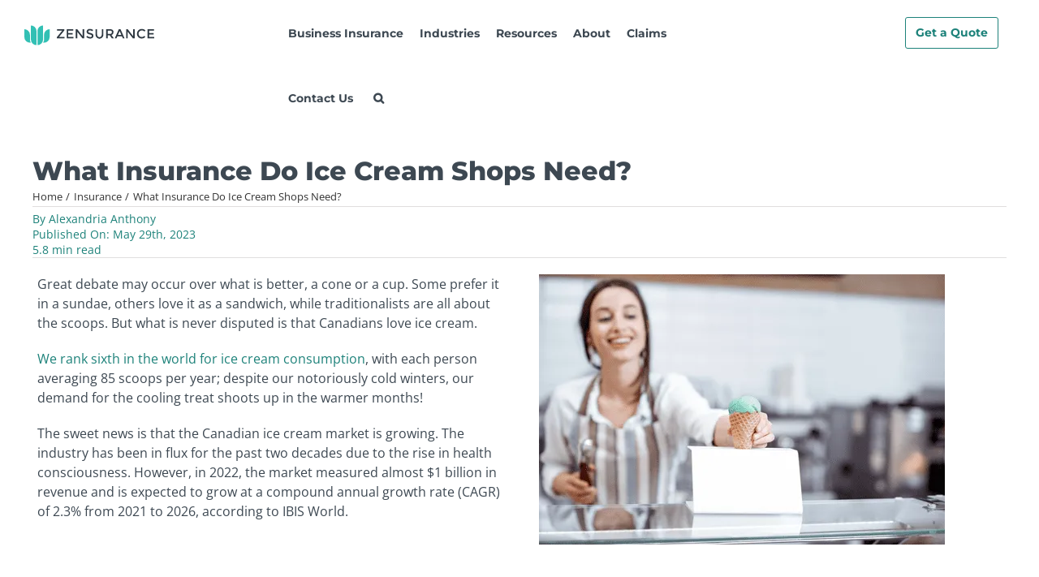

--- FILE ---
content_type: text/html; charset=UTF-8
request_url: https://www.zensurance.com/blog/what-insurance-do-ice-cream-shops-need
body_size: 114511
content:
<!DOCTYPE html><html class="avada-html-layout-wide avada-html-header-position-top avada-html-layout-framed avada-is-100-percent-template" lang="en-CA"><head><script>if(navigator.userAgent.match(/MSIE|Internet Explorer/i)||navigator.userAgent.match(/Trident\/7\..*?rv:11/i)){let e=document.location.href;if(!e.match(/[?&]nonitro/)){if(e.indexOf("?")==-1){if(e.indexOf("#")==-1){document.location.href=e+"?nonitro=1"}else{document.location.href=e.replace("#","?nonitro=1#")}}else{if(e.indexOf("#")==-1){document.location.href=e+"&nonitro=1"}else{document.location.href=e.replace("#","&nonitro=1#")}}}}</script><link rel="preconnect" href="https://www.google.com" /><link rel="preconnect" href="https://www.zensurance.com" /><meta http-equiv="X-UA-Compatible" content="IE=edge" /><meta http-equiv="Content-Type" content="text/html; charset=utf-8" /><meta name="viewport" content="width=device-width, initial-scale=1, maximum-scale=1" /><meta name="robots" content="index, follow, max-image-preview:large, max-snippet:-1, max-video-preview:-1" /><title>What Insurance Do Ice Cream Shops Need? | Zensurance</title><meta name="description" content="Ice cream shop owners are gearing up for a busy summer as demand for sweet and ice-cold treats grows in Canada. Ensure your season is successful by understanding how insurance can shield you from potential liabilities." /><meta property="og:locale" content="en_US" /><meta property="og:type" content="article" /><meta property="og:title" content="What Insurance Do Ice Cream Shops Need? | Zensurance" /><meta property="og:description" content="Ice cream shop owners are gearing up for a busy summer as demand for sweet and ice-cold treats grows in Canada. Ensure your season is successful by understanding how insurance can shield you from potential liabilities." /><meta property="og:url" content="https://www.zensurance.com/blog/what-insurance-do-ice-cream-shops-need" /><meta property="og:site_name" content="Zensurance" /><meta property="article:publisher" content="https://www.facebook.com/Zensurance" /><meta property="article:published_time" content="2023-05-29T11:29:21+00:00" /><meta property="article:modified_time" content="2023-05-29T11:29:35+00:00" /><meta property="og:image" content="https://www.zensurance.com/wp-content/uploads/2023/05/May-29-Ice-Cream-Shop_Blog-Image.png" /><meta property="og:image:width" content="500" /><meta property="og:image:height" content="333" /><meta property="og:image:type" content="image/png" /><meta name="author" content="Alexandria Anthony" /><meta name="twitter:card" content="summary_large_image" /><meta name="twitter:creator" content="@Zensurance" /><meta name="twitter:site" content="@Zensurance" /><meta name="generator" content="speculation-rules 1.6.0" /><meta name="generator" content="NitroPack" /><script>var NPSH,NitroScrollHelper;NPSH=NitroScrollHelper=function(){let e=null;const o=window.sessionStorage.getItem("nitroScrollPos");function t(){let e=JSON.parse(window.sessionStorage.getItem("nitroScrollPos"))||{};if(typeof e!=="object"){e={}}e[document.URL]=window.scrollY;window.sessionStorage.setItem("nitroScrollPos",JSON.stringify(e))}window.addEventListener("scroll",function(){if(e!==null){clearTimeout(e)}e=setTimeout(t,200)},{passive:true});let r={};r.getScrollPos=()=>{if(!o){return 0}const e=JSON.parse(o);return e[document.URL]||0};r.isScrolled=()=>{return r.getScrollPos()>document.documentElement.clientHeight*.5};return r}();</script><script>(function(){var a=false;var e=document.documentElement.classList;var i=navigator.userAgent.toLowerCase();var n=["android","iphone","ipad"];var r=n.length;var o;var d=null;for(var t=0;t<r;t++){o=n[t];if(i.indexOf(o)>-1)d=o;if(e.contains(o)){a=true;e.remove(o)}}if(a&&d){e.add(d);if(d=="iphone"||d=="ipad"){e.add("ios")}}})();</script><script type="text/worker" id="nitro-web-worker">var preloadRequests=0;var remainingCount={};var baseURI="";self.onmessage=function(e){switch(e.data.cmd){case"RESOURCE_PRELOAD":var o=e.data.requestId;remainingCount[o]=0;e.data.resources.forEach(function(e){preload(e,function(o){return function(){console.log(o+" DONE: "+e);if(--remainingCount[o]==0){self.postMessage({cmd:"RESOURCE_PRELOAD",requestId:o})}}}(o));remainingCount[o]++});break;case"SET_BASEURI":baseURI=e.data.uri;break}};async function preload(e,o){if(typeof URL!=="undefined"&&baseURI){try{var a=new URL(e,baseURI);e=a.href}catch(e){console.log("Worker error: "+e.message)}}console.log("Preloading "+e);try{var n=new Request(e,{mode:"no-cors",redirect:"follow"});await fetch(n);o()}catch(a){console.log(a);var r=new XMLHttpRequest;r.responseType="blob";r.onload=o;r.onerror=o;r.open("GET",e,true);r.send()}}</script><script>window.addEventListener('load', function() {
                let div = document.createElement('div');
                div.innerHTML = document.querySelector('#nitro-fonts-wrapper').textContent;
                document.body.appendChild(div);
            })</script><script id="nprl">(()=>{if(window.NPRL!=undefined)return;(function(e){var t=e.prototype;t.after||(t.after=function(){var e,t=arguments,n=t.length,r=0,i=this,o=i.parentNode,a=Node,c=String,u=document;if(o!==null){while(r<n){(e=t[r])instanceof a?(i=i.nextSibling)!==null?o.insertBefore(e,i):o.appendChild(e):o.appendChild(u.createTextNode(c(e)));++r}}})})(Element);var e,t;e=t=function(){var t=false;var r=window.URL||window.webkitURL;var i=false;var o=true;var a=2;var c=null;var u=null;var d=true;var s=window.nitroGtmExcludes!=undefined;var l=s?JSON.parse(atob(window.nitroGtmExcludes)).map(e=>new RegExp(e)):[];var f;var m;var v=null;var p=null;var g=null;var h={touch:["touchmove","touchend"],default:["mousemove","click","keydown","wheel"]};var E=true;var y=[];var w=false;var b=[];var S=0;var N=0;var L=false;var T=0;var R=null;var O=false;var A=false;var C=false;var P=[];var I=[];var M=[];var k=[];var x=false;var _={};var j=new Map;var B="noModule"in HTMLScriptElement.prototype;var q=requestAnimationFrame||mozRequestAnimationFrame||webkitRequestAnimationFrame||msRequestAnimationFrame;const D="gtm.js?id=";function H(e,t){if(!_[e]){_[e]=[]}_[e].push(t)}function U(e,t){if(_[e]){var n=0,r=_[e];for(var n=0;n<r.length;n++){r[n].call(this,t)}}}function Y(){(function(e,t){var r=null;var i=function(e){r(e)};var o=null;var a={};var c=null;var u=null;var d=0;e.addEventListener(t,function(r){if(["load","DOMContentLoaded"].indexOf(t)!=-1){if(u){Q(function(){e.triggerNitroEvent(t)})}c=true}else if(t=="readystatechange"){d++;n.ogReadyState=d==1?"interactive":"complete";if(u&&u>=d){n.documentReadyState=n.ogReadyState;Q(function(){e.triggerNitroEvent(t)})}}});e.addEventListener(t+"Nitro",function(e){if(["load","DOMContentLoaded"].indexOf(t)!=-1){if(!c){e.preventDefault();e.stopImmediatePropagation()}else{}u=true}else if(t=="readystatechange"){u=n.documentReadyState=="interactive"?1:2;if(d<u){e.preventDefault();e.stopImmediatePropagation()}}});switch(t){case"load":o="onload";break;case"readystatechange":o="onreadystatechange";break;case"pageshow":o="onpageshow";break;default:o=null;break}if(o){Object.defineProperty(e,o,{get:function(){return r},set:function(n){if(typeof n!=="function"){r=null;e.removeEventListener(t+"Nitro",i)}else{if(!r){e.addEventListener(t+"Nitro",i)}r=n}}})}Object.defineProperty(e,"addEventListener"+t,{value:function(r){if(r!=t||!n.startedScriptLoading||document.currentScript&&document.currentScript.hasAttribute("nitro-exclude")){}else{arguments[0]+="Nitro"}e.ogAddEventListener.apply(e,arguments);a[arguments[1]]=arguments[0]}});Object.defineProperty(e,"removeEventListener"+t,{value:function(t){var n=a[arguments[1]];arguments[0]=n;e.ogRemoveEventListener.apply(e,arguments)}});Object.defineProperty(e,"triggerNitroEvent"+t,{value:function(t,n){n=n||e;var r=new Event(t+"Nitro",{bubbles:true});r.isNitroPack=true;Object.defineProperty(r,"type",{get:function(){return t},set:function(){}});Object.defineProperty(r,"target",{get:function(){return n},set:function(){}});e.dispatchEvent(r)}});if(typeof e.triggerNitroEvent==="undefined"){(function(){var t=e.addEventListener;var n=e.removeEventListener;Object.defineProperty(e,"ogAddEventListener",{value:t});Object.defineProperty(e,"ogRemoveEventListener",{value:n});Object.defineProperty(e,"addEventListener",{value:function(n){var r="addEventListener"+n;if(typeof e[r]!=="undefined"){e[r].apply(e,arguments)}else{t.apply(e,arguments)}},writable:true});Object.defineProperty(e,"removeEventListener",{value:function(t){var r="removeEventListener"+t;if(typeof e[r]!=="undefined"){e[r].apply(e,arguments)}else{n.apply(e,arguments)}}});Object.defineProperty(e,"triggerNitroEvent",{value:function(t,n){var r="triggerNitroEvent"+t;if(typeof e[r]!=="undefined"){e[r].apply(e,arguments)}}})})()}}).apply(null,arguments)}Y(window,"load");Y(window,"pageshow");Y(window,"DOMContentLoaded");Y(document,"DOMContentLoaded");Y(document,"readystatechange");try{var F=new Worker(r.createObjectURL(new Blob([document.getElementById("nitro-web-worker").textContent],{type:"text/javascript"})))}catch(e){var F=new Worker("data:text/javascript;base64,"+btoa(document.getElementById("nitro-web-worker").textContent))}F.onmessage=function(e){if(e.data.cmd=="RESOURCE_PRELOAD"){U(e.data.requestId,e)}};if(typeof document.baseURI!=="undefined"){F.postMessage({cmd:"SET_BASEURI",uri:document.baseURI})}var G=function(e){if(--S==0){Q(K)}};var W=function(e){e.target.removeEventListener("load",W);e.target.removeEventListener("error",W);e.target.removeEventListener("nitroTimeout",W);if(e.type!="nitroTimeout"){clearTimeout(e.target.nitroTimeout)}if(--N==0&&S==0){Q(J)}};var X=function(e){var t=e.textContent;try{var n=r.createObjectURL(new Blob([t.replace(/^(?:<!--)?(.*?)(?:-->)?$/gm,"$1")],{type:"text/javascript"}))}catch(e){var n="data:text/javascript;base64,"+btoa(t.replace(/^(?:<!--)?(.*?)(?:-->)?$/gm,"$1"))}return n};var K=function(){n.documentReadyState="interactive";document.triggerNitroEvent("readystatechange");document.triggerNitroEvent("DOMContentLoaded");if(window.pageYOffset||window.pageXOffset){window.dispatchEvent(new Event("scroll"))}A=true;Q(function(){if(N==0){Q(J)}Q($)})};var J=function(){if(!A||O)return;O=true;R.disconnect();en();n.documentReadyState="complete";document.triggerNitroEvent("readystatechange");window.triggerNitroEvent("load",document);window.triggerNitroEvent("pageshow",document);if(window.pageYOffset||window.pageXOffset||location.hash){let e=typeof history.scrollRestoration!=="undefined"&&history.scrollRestoration=="auto";if(e&&typeof NPSH!=="undefined"&&NPSH.getScrollPos()>0&&window.pageYOffset>document.documentElement.clientHeight*.5){window.scrollTo(0,NPSH.getScrollPos())}else if(location.hash){try{let e=document.querySelector(location.hash);if(e){e.scrollIntoView()}}catch(e){}}}var e=null;if(a==1){e=eo}else{e=eu}Q(e)};var Q=function(e){setTimeout(e,0)};var V=function(e){if(e.type=="touchend"||e.type=="click"){g=e}};var $=function(){if(d&&g){setTimeout(function(e){return function(){var t=function(e,t,n){var r=new Event(e,{bubbles:true,cancelable:true});if(e=="click"){r.clientX=t;r.clientY=n}else{r.touches=[{clientX:t,clientY:n}]}return r};var n;if(e.type=="touchend"){var r=e.changedTouches[0];n=document.elementFromPoint(r.clientX,r.clientY);n.dispatchEvent(t("touchstart"),r.clientX,r.clientY);n.dispatchEvent(t("touchend"),r.clientX,r.clientY);n.dispatchEvent(t("click"),r.clientX,r.clientY)}else if(e.type=="click"){n=document.elementFromPoint(e.clientX,e.clientY);n.dispatchEvent(t("click"),e.clientX,e.clientY)}}}(g),150);g=null}};var z=function(e){if(e.tagName=="SCRIPT"&&!e.hasAttribute("data-nitro-for-id")&&!e.hasAttribute("nitro-document-write")||e.tagName=="IMG"&&(e.hasAttribute("src")||e.hasAttribute("srcset"))||e.tagName=="IFRAME"&&e.hasAttribute("src")||e.tagName=="LINK"&&e.hasAttribute("href")&&e.hasAttribute("rel")&&e.getAttribute("rel")=="stylesheet"){if(e.tagName==="IFRAME"&&e.src.indexOf("about:blank")>-1){return}var t="";switch(e.tagName){case"LINK":t=e.href;break;case"IMG":if(k.indexOf(e)>-1)return;t=e.srcset||e.src;break;default:t=e.src;break}var n=e.getAttribute("type");if(!t&&e.tagName!=="SCRIPT")return;if((e.tagName=="IMG"||e.tagName=="LINK")&&(t.indexOf("data:")===0||t.indexOf("blob:")===0))return;if(e.tagName=="SCRIPT"&&n&&n!=="text/javascript"&&n!=="application/javascript"){if(n!=="module"||!B)return}if(e.tagName==="SCRIPT"){if(k.indexOf(e)>-1)return;if(e.noModule&&B){return}let t=null;if(document.currentScript){if(document.currentScript.src&&document.currentScript.src.indexOf(D)>-1){t=document.currentScript}if(document.currentScript.hasAttribute("data-nitro-gtm-id")){e.setAttribute("data-nitro-gtm-id",document.currentScript.getAttribute("data-nitro-gtm-id"))}}else if(window.nitroCurrentScript){if(window.nitroCurrentScript.src&&window.nitroCurrentScript.src.indexOf(D)>-1){t=window.nitroCurrentScript}}if(t&&s){let n=false;for(const t of l){n=e.src?t.test(e.src):t.test(e.textContent);if(n){break}}if(!n){e.type="text/googletagmanagerscript";let n=t.hasAttribute("data-nitro-gtm-id")?t.getAttribute("data-nitro-gtm-id"):t.id;if(!j.has(n)){j.set(n,[])}let r=j.get(n);r.push(e);return}}if(!e.src){if(e.textContent.length>0){e.textContent+="\n;if(document.currentScript.nitroTimeout) {clearTimeout(document.currentScript.nitroTimeout);}; setTimeout(function() { this.dispatchEvent(new Event('load')); }.bind(document.currentScript), 0);"}else{return}}else{}k.push(e)}if(!e.hasOwnProperty("nitroTimeout")){N++;e.addEventListener("load",W,true);e.addEventListener("error",W,true);e.addEventListener("nitroTimeout",W,true);e.nitroTimeout=setTimeout(function(){console.log("Resource timed out",e);e.dispatchEvent(new Event("nitroTimeout"))},5e3)}}};var Z=function(e){if(e.hasOwnProperty("nitroTimeout")&&e.nitroTimeout){clearTimeout(e.nitroTimeout);e.nitroTimeout=null;e.dispatchEvent(new Event("nitroTimeout"))}};document.documentElement.addEventListener("load",function(e){if(e.target.tagName=="SCRIPT"||e.target.tagName=="IMG"){k.push(e.target)}},true);document.documentElement.addEventListener("error",function(e){if(e.target.tagName=="SCRIPT"||e.target.tagName=="IMG"){k.push(e.target)}},true);var ee=["appendChild","replaceChild","insertBefore","prepend","append","before","after","replaceWith","insertAdjacentElement"];var et=function(){if(s){window._nitro_setTimeout=window.setTimeout;window.setTimeout=function(e,t,...n){let r=document.currentScript||window.nitroCurrentScript;if(!r||r.src&&r.src.indexOf(D)==-1){return window._nitro_setTimeout.call(window,e,t,...n)}return window._nitro_setTimeout.call(window,function(e,t){return function(...n){window.nitroCurrentScript=e;t(...n)}}(r,e),t,...n)}}ee.forEach(function(e){HTMLElement.prototype["og"+e]=HTMLElement.prototype[e];HTMLElement.prototype[e]=function(...t){if(this.parentNode||this===document.documentElement){switch(e){case"replaceChild":case"insertBefore":t.pop();break;case"insertAdjacentElement":t.shift();break}t.forEach(function(e){if(!e)return;if(e.tagName=="SCRIPT"){z(e)}else{if(e.children&&e.children.length>0){e.querySelectorAll("script").forEach(z)}}})}return this["og"+e].apply(this,arguments)}})};var en=function(){if(s&&typeof window._nitro_setTimeout==="function"){window.setTimeout=window._nitro_setTimeout}ee.forEach(function(e){HTMLElement.prototype[e]=HTMLElement.prototype["og"+e]})};var er=async function(){if(o){ef(f);ef(V);if(v){clearTimeout(v);v=null}}if(T===1){L=true;return}else if(T===0){T=-1}n.startedScriptLoading=true;Object.defineProperty(document,"readyState",{get:function(){return n.documentReadyState},set:function(){}});var e=document.documentElement;var t={attributes:true,attributeFilter:["src"],childList:true,subtree:true};R=new MutationObserver(function(e,t){e.forEach(function(e){if(e.type=="childList"&&e.addedNodes.length>0){e.addedNodes.forEach(function(e){if(!document.documentElement.contains(e)){return}if(e.tagName=="IMG"||e.tagName=="IFRAME"||e.tagName=="LINK"){z(e)}})}if(e.type=="childList"&&e.removedNodes.length>0){e.removedNodes.forEach(function(e){if(e.tagName=="IFRAME"||e.tagName=="LINK"){Z(e)}})}if(e.type=="attributes"){var t=e.target;if(!document.documentElement.contains(t)){return}if(t.tagName=="IFRAME"||t.tagName=="LINK"||t.tagName=="IMG"||t.tagName=="SCRIPT"){z(t)}}})});R.observe(e,t);if(!s){et()}await Promise.all(P);var r=b.shift();var i=null;var a=false;while(r){var c;var u=JSON.parse(atob(r.meta));var d=u.delay;if(r.type=="inline"){var l=document.getElementById(r.id);if(l){l.remove()}else{r=b.shift();continue}c=X(l);if(c===false){r=b.shift();continue}}else{c=r.src}if(!a&&r.type!="inline"&&(typeof u.attributes.async!="undefined"||typeof u.attributes.defer!="undefined")){if(i===null){i=r}else if(i===r){a=true}if(!a){b.push(r);r=b.shift();continue}}var m=document.createElement("script");m.src=c;m.setAttribute("data-nitro-for-id",r.id);for(var p in u.attributes){try{if(u.attributes[p]===false){m.setAttribute(p,"")}else{m.setAttribute(p,u.attributes[p])}}catch(e){console.log("Error while setting script attribute",m,e)}}m.async=false;if(u.canonicalLink!=""&&Object.getOwnPropertyDescriptor(m,"src")?.configurable!==false){(e=>{Object.defineProperty(m,"src",{get:function(){return e.canonicalLink},set:function(){}})})(u)}if(d){setTimeout((function(e,t){var n=document.querySelector("[data-nitro-marker-id='"+t+"']");if(n){n.after(e)}else{document.head.appendChild(e)}}).bind(null,m,r.id),d)}else{m.addEventListener("load",G);m.addEventListener("error",G);if(!m.noModule||!B){S++}var g=document.querySelector("[data-nitro-marker-id='"+r.id+"']");if(g){Q(function(e,t){return function(){e.after(t)}}(g,m))}else{Q(function(e){return function(){document.head.appendChild(e)}}(m))}}r=b.shift()}};var ei=function(){var e=document.getElementById("nitro-deferred-styles");var t=document.createElement("div");t.innerHTML=e.textContent;return t};var eo=async function(e){isPreload=e&&e.type=="NitroPreload";if(!isPreload){T=-1;E=false;if(o){ef(f);ef(V);if(v){clearTimeout(v);v=null}}}if(w===false){var t=ei();let e=t.querySelectorAll('style,link[rel="stylesheet"]');w=e.length;if(w){let e=document.getElementById("nitro-deferred-styles-marker");e.replaceWith.apply(e,t.childNodes)}else if(isPreload){Q(ed)}else{es()}}else if(w===0&&!isPreload){es()}};var ea=function(){var e=ei();var t=e.childNodes;var n;var r=[];for(var i=0;i<t.length;i++){n=t[i];if(n.href){r.push(n.href)}}var o="css-preload";H(o,function(e){eo(new Event("NitroPreload"))});if(r.length){F.postMessage({cmd:"RESOURCE_PRELOAD",resources:r,requestId:o})}else{Q(function(){U(o)})}};var ec=function(){if(T===-1)return;T=1;var e=[];var t,n;for(var r=0;r<b.length;r++){t=b[r];if(t.type!="inline"){if(t.src){n=JSON.parse(atob(t.meta));if(n.delay)continue;if(n.attributes.type&&n.attributes.type=="module"&&!B)continue;e.push(t.src)}}}if(e.length){var i="js-preload";H(i,function(e){T=2;if(L){Q(er)}});F.postMessage({cmd:"RESOURCE_PRELOAD",resources:e,requestId:i})}};var eu=function(){while(I.length){style=I.shift();if(style.hasAttribute("nitropack-onload")){style.setAttribute("onload",style.getAttribute("nitropack-onload"));Q(function(e){return function(){e.dispatchEvent(new Event("load"))}}(style))}}while(M.length){style=M.shift();if(style.hasAttribute("nitropack-onerror")){style.setAttribute("onerror",style.getAttribute("nitropack-onerror"));Q(function(e){return function(){e.dispatchEvent(new Event("error"))}}(style))}}};var ed=function(){if(!x){if(i){Q(function(){var e=document.getElementById("nitro-critical-css");if(e){e.remove()}})}x=true;onStylesLoadEvent=new Event("NitroStylesLoaded");onStylesLoadEvent.isNitroPack=true;window.dispatchEvent(onStylesLoadEvent)}};var es=function(){if(a==2){Q(er)}else{eu()}};var el=function(e){m.forEach(function(t){document.addEventListener(t,e,true)})};var ef=function(e){m.forEach(function(t){document.removeEventListener(t,e,true)})};if(s){et()}return{setAutoRemoveCriticalCss:function(e){i=e},registerScript:function(e,t,n){b.push({type:"remote",src:e,id:t,meta:n})},registerInlineScript:function(e,t){b.push({type:"inline",id:e,meta:t})},registerStyle:function(e,t,n){y.push({href:e,rel:t,media:n})},onLoadStyle:function(e){I.push(e);if(w!==false&&--w==0){Q(ed);if(E){E=false}else{es()}}},onErrorStyle:function(e){M.push(e);if(w!==false&&--w==0){Q(ed);if(E){E=false}else{es()}}},loadJs:function(e,t){if(!e.src){var n=X(e);if(n!==false){e.src=n;e.textContent=""}}if(t){Q(function(e,t){return function(){e.after(t)}}(t,e))}else{Q(function(e){return function(){document.head.appendChild(e)}}(e))}},loadQueuedResources:async function(){window.dispatchEvent(new Event("NitroBootStart"));if(p){clearTimeout(p);p=null}window.removeEventListener("load",e.loadQueuedResources);f=a==1?er:eo;if(!o||g){Q(f)}else{if(navigator.userAgent.indexOf(" Edge/")==-1){ea();H("css-preload",ec)}el(f);if(u){if(c){v=setTimeout(f,c)}}else{}}},fontPreload:function(e){var t="critical-fonts";H(t,function(e){document.getElementById("nitro-critical-fonts").type="text/css"});F.postMessage({cmd:"RESOURCE_PRELOAD",resources:e,requestId:t})},boot:function(){if(t)return;t=true;C=typeof NPSH!=="undefined"&&NPSH.isScrolled();let n=document.prerendering;if(location.hash||C||n){o=false}m=h.default.concat(h.touch);p=setTimeout(e.loadQueuedResources,1500);el(V);if(C){e.loadQueuedResources()}else{window.addEventListener("load",e.loadQueuedResources)}},addPrerequisite:function(e){P.push(e)},getTagManagerNodes:function(e){if(!e)return j;return j.get(e)??[]}}}();var n,r;n=r=function(){var t=document.write;return{documentWrite:function(n,r){if(n&&n.hasAttribute("nitro-exclude")){return t.call(document,r)}var i=null;if(n.documentWriteContainer){i=n.documentWriteContainer}else{i=document.createElement("span");n.documentWriteContainer=i}var o=null;if(n){if(n.hasAttribute("data-nitro-for-id")){o=document.querySelector('template[data-nitro-marker-id="'+n.getAttribute("data-nitro-for-id")+'"]')}else{o=n}}i.innerHTML+=r;i.querySelectorAll("script").forEach(function(e){e.setAttribute("nitro-document-write","")});if(!i.parentNode){if(o){o.parentNode.insertBefore(i,o)}else{document.body.appendChild(i)}}var a=document.createElement("span");a.innerHTML=r;var c=a.querySelectorAll("script");if(c.length){c.forEach(function(t){var n=t.getAttributeNames();var r=document.createElement("script");n.forEach(function(e){r.setAttribute(e,t.getAttribute(e))});r.async=false;if(!t.src&&t.textContent){r.textContent=t.textContent}e.loadJs(r,o)})}},TrustLogo:function(e,t){var n=document.getElementById(e);var r=document.createElement("img");r.src=t;n.parentNode.insertBefore(r,n)},documentReadyState:"loading",ogReadyState:document.readyState,startedScriptLoading:false,loadScriptDelayed:function(e,t){setTimeout(function(){var t=document.createElement("script");t.src=e;document.head.appendChild(t)},t)}}}();document.write=function(e){n.documentWrite(document.currentScript,e)};document.writeln=function(e){n.documentWrite(document.currentScript,e+"\n")};window.NPRL=e;window.NitroResourceLoader=t;window.NPh=n;window.NitroPackHelper=r})();</script><style type="text/css" id="nitro-critical-css">:root{--wp-block-synced-color:#7a00df;--wp-block-synced-color--rgb:122,0,223;--wp-bound-block-color:var(--wp-block-synced-color);--wp-editor-canvas-background:#ddd;--wp-admin-theme-color:#007cba;--wp-admin-theme-color--rgb:0,124,186;--wp-admin-theme-color-darker-10:#006ba1;--wp-admin-theme-color-darker-10--rgb:0,107,160.5;--wp-admin-theme-color-darker-20:#005a87;--wp-admin-theme-color-darker-20--rgb:0,90,135;--wp-admin-border-width-focus:2px}:root{--wp--preset--font-size--normal:16px;--wp--preset--font-size--huge:42px}.screen-reader-text{border:0;clip-path:inset(50%);height:1px;margin:-1px;overflow:hidden;padding:0;position:absolute;width:1px;word-wrap:normal !important}html :where(img[class*=wp-image-]){height:auto;max-width:100%}:root{--wp--preset--aspect-ratio--square:1;--wp--preset--aspect-ratio--4-3:4/3;--wp--preset--aspect-ratio--3-4:3/4;--wp--preset--aspect-ratio--3-2:3/2;--wp--preset--aspect-ratio--2-3:2/3;--wp--preset--aspect-ratio--16-9:16/9;--wp--preset--aspect-ratio--9-16:9/16;--wp--preset--color--black:#000;--wp--preset--color--cyan-bluish-gray:#abb8c3;--wp--preset--color--white:#fff;--wp--preset--color--pale-pink:#f78da7;--wp--preset--color--vivid-red:#cf2e2e;--wp--preset--color--luminous-vivid-orange:#ff6900;--wp--preset--color--luminous-vivid-amber:#fcb900;--wp--preset--color--light-green-cyan:#7bdcb5;--wp--preset--color--vivid-green-cyan:#00d084;--wp--preset--color--pale-cyan-blue:#8ed1fc;--wp--preset--color--vivid-cyan-blue:#0693e3;--wp--preset--color--vivid-purple:#9b51e0;--wp--preset--color--awb-color-1:#fff;--wp--preset--color--awb-color-2:#f6f6f6;--wp--preset--color--awb-color-3:#a0ce4e;--wp--preset--color--awb-color-4:#2ca59b;--wp--preset--color--awb-color-5:#747474;--wp--preset--color--awb-color-6:#1d827a;--wp--preset--color--awb-color-7:#3d4852;--wp--preset--color--awb-color-8:#333;--wp--preset--color--awb-color-custom-10:#e0dede;--wp--preset--color--awb-color-custom-11:#000;--wp--preset--color--awb-color-custom-12:#ebeaea;--wp--preset--color--awb-color-custom-13:#33c0b4;--wp--preset--color--awb-color-custom-14:#b8c2cc;--wp--preset--color--awb-color-custom-15:#f9f9f9;--wp--preset--color--awb-color-custom-16:rgba(105,117,129,.75);--wp--preset--color--awb-color-custom-17:#e8e8e8;--wp--preset--color--awb-color-custom-18:#222;--wp--preset--color--awb-color-custom-1:#edf7f5;--wp--preset--gradient--vivid-cyan-blue-to-vivid-purple:linear-gradient(135deg,#0693e3 0%,#9b51e0 100%);--wp--preset--gradient--light-green-cyan-to-vivid-green-cyan:linear-gradient(135deg,#7adcb4 0%,#00d082 100%);--wp--preset--gradient--luminous-vivid-amber-to-luminous-vivid-orange:linear-gradient(135deg,#fcb900 0%,#ff6900 100%);--wp--preset--gradient--luminous-vivid-orange-to-vivid-red:linear-gradient(135deg,#ff6900 0%,#cf2e2e 100%);--wp--preset--gradient--very-light-gray-to-cyan-bluish-gray:linear-gradient(135deg,#eee 0%,#a9b8c3 100%);--wp--preset--gradient--cool-to-warm-spectrum:linear-gradient(135deg,#4aeadc 0%,#9778d1 20%,#cf2aba 40%,#ee2c82 60%,#fb6962 80%,#fef84c 100%);--wp--preset--gradient--blush-light-purple:linear-gradient(135deg,#ffceec 0%,#9896f0 100%);--wp--preset--gradient--blush-bordeaux:linear-gradient(135deg,#fecda5 0%,#fe2d2d 50%,#6b003e 100%);--wp--preset--gradient--luminous-dusk:linear-gradient(135deg,#ffcb70 0%,#c751c0 50%,#4158d0 100%);--wp--preset--gradient--pale-ocean:linear-gradient(135deg,#fff5cb 0%,#b6e3d4 50%,#33a7b5 100%);--wp--preset--gradient--electric-grass:linear-gradient(135deg,#caf880 0%,#71ce7e 100%);--wp--preset--gradient--midnight:linear-gradient(135deg,#020381 0%,#2874fc 100%);--wp--preset--font-size--small:11.25px;--wp--preset--font-size--medium:20px;--wp--preset--font-size--large:22.5px;--wp--preset--font-size--x-large:42px;--wp--preset--font-size--normal:15px;--wp--preset--font-size--xlarge:30px;--wp--preset--font-size--huge:45px;--wp--preset--spacing--20:.44rem;--wp--preset--spacing--30:.67rem;--wp--preset--spacing--40:1rem;--wp--preset--spacing--50:1.5rem;--wp--preset--spacing--60:2.25rem;--wp--preset--spacing--70:3.38rem;--wp--preset--spacing--80:5.06rem;--wp--preset--shadow--natural:6px 6px 9px rgba(0,0,0,.2);--wp--preset--shadow--deep:12px 12px 50px rgba(0,0,0,.4);--wp--preset--shadow--sharp:6px 6px 0px rgba(0,0,0,.2);--wp--preset--shadow--outlined:6px 6px 0px -3px #fff,6px 6px #000;--wp--preset--shadow--crisp:6px 6px 0px #000}:root{--button_padding:11px 23px}[class*=" awb-icon-"]{font-family:awb-icons !important;speak:never;font-style:normal;font-weight:400;font-variant:normal;text-transform:none;line-height:1;-webkit-font-smoothing:antialiased;-moz-osx-font-smoothing:grayscale}.awb-icon-search:before{content:""}.awb-icon-bars:before{content:""}*{box-sizing:border-box}input[type=search],input[type=submit]{-webkit-appearance:none;-webkit-border-radius:0}input[type=search]::-webkit-search-decoration{-webkit-appearance:none}body{margin:0;min-width:320px;-webkit-text-size-adjust:100%;overflow-x:hidden;overflow-y:scroll;color:var(--body_typography-color);font-size:var(--body_typography-font-size,16px);font-family:var(--body_typography-font-family,inherit)}#boxed-wrapper{overflow-x:hidden;overflow-x:clip}#wrapper{overflow:visible}img{border-style:none;vertical-align:top;max-width:100%;height:auto}a{text-decoration:none}input{font-family:var(--body_typography-font-family,inherit);vertical-align:middle;color:var(--body_typography-color)}form{margin:0;padding:0;border-style:none}#main{padding:55px 10px 45px;clear:both}#content{width:71.1702128%;float:left;min-height:1px}.post{margin-bottom:65px}.single-post .post{margin-bottom:0}.s{float:none}.post-content p{margin:0 0 20px}.layout-wide-mode #wrapper{width:100%;max-width:none}#sliders-container{position:relative}.searchform .fusion-search-form-content{display:flex;align-items:center;overflow:hidden;width:100%}.searchform .fusion-search-form-content .fusion-search-field{flex-grow:1}.searchform .fusion-search-form-content .fusion-search-field input{background-color:#fff;border:1px solid #d2d2d2;color:#747474;font-size:13px;padding:8px 15px;height:33px;width:100%;box-sizing:border-box;margin:0;outline:0}.searchform .fusion-search-form-content .fusion-search-button input[type=submit]{background:#000;border:none;border-radius:0;color:#fff;font-size:1em;height:33px;line-height:33px;margin:0;padding:0;width:33px;text-indent:0;font-family:awb-icons;font-weight:400;text-shadow:none;-webkit-font-smoothing:antialiased}.fusion-search-form-clean .searchform:not(.fusion-search-form-classic) .fusion-search-form-content{position:relative}.fusion-search-form-clean .searchform:not(.fusion-search-form-classic) .fusion-search-button{position:absolute}.fusion-search-form-clean .searchform:not(.fusion-search-form-classic) .fusion-search-button input[type=submit]{background-color:transparent;color:#aaa9a9}.fusion-live-search .fusion-search-field{z-index:14}.fusion-live-search .fusion-search-button{z-index:14;position:relative}.fusion-live-search .fusion-slider-loading{display:none;margin:-1.2em 0 0 -1.2em;width:2.4em;height:2.4em;border-top:.3em solid rgba(255,255,255,.35);border-right:.3em solid rgba(255,255,255,.35);border-bottom:.3em solid #fff;border-left:.3em solid rgba(255,255,255,.35)}.fusion-live-search .fusion-search-results-wrapper{position:relative}.fusion-live-search .fusion-search-results{z-index:-1;visibility:hidden;overflow-y:auto;position:absolute;margin-top:25px;width:100%;max-height:250px;opacity:0;background-color:#fff;border-style:solid}.fusion-row{margin:0 auto}.fusion-row:after,.fusion-row:before{content:" ";display:table}.fusion-row:after{clear:both}strong{font-weight:bolder}.screen-reader-text{border:0;clip:rect(1px,1px,1px,1px);clip-path:inset(50%);height:1px;margin:-1px;overflow:hidden;padding:0;position:absolute !important;width:1px;word-wrap:normal !important}.fusion-slider-loading{position:absolute;top:50%;left:50%;margin:-3em 0 0 -3em;color:transparent;font-size:10px;border-top:.5em solid rgba(0,0,0,.2);border-right:.5em solid rgba(0,0,0,.2);border-bottom:.5em solid #333;border-left:.5em solid rgba(0,0,0,.2);animation:fusion-rotate .8s infinite linear}.fusion-slider-loading,.fusion-slider-loading:after{width:6em;height:6em;border-radius:50%;background-clip:padding-box}@keyframes fusion-rotate{0%{transform:rotate(0)}100%{transform:rotate(360deg)}}.fusion-inline-sep{padding:0 5px}.fusion-inline-sep:last-child{display:none}.post-content p{margin-top:0;margin-bottom:20px}.fusion-page-load-link{display:none}.fusion-disable-outline input{outline:0}body{background-image:var(--bg_image);background-repeat:var(--bg_repeat)}#main,.layout-wide-mode #main,.layout-wide-mode #wrapper,body,html{background-color:var(--content_bg_color)}#main{background-image:var(--content_bg_image);background-repeat:var(--content_bg_repeat)}.fusion-header-wrapper{position:relative;z-index:10011}.fusion-header-sticky-height{display:none}.fusion-header{padding-left:30px;padding-right:30px;backface-visibility:hidden}.fusion-logo{display:block;float:left;max-width:100%}.fusion-logo:after,.fusion-logo:before{content:" ";display:table}.fusion-logo:after{clear:both}.fusion-logo a{display:block;max-width:100%}.fusion-logo img{width:auto}.fusion-main-menu{float:right;position:relative;z-index:200;overflow:hidden}.fusion-main-menu>ul>li{padding-right:45px}.fusion-main-menu>ul>li:last-child{padding-right:0}.fusion-main-menu>ul>li>a{display:flex;align-items:center;line-height:1;-webkit-font-smoothing:subpixel-antialiased}.fusion-main-menu ul{list-style:none;margin:0;padding:0}.fusion-main-menu ul a{display:block;box-sizing:content-box}.fusion-main-menu li{float:left;margin:0;padding:0;position:relative}.fusion-main-menu .fusion-dropdown-menu{overflow:hidden}.fusion-main-menu .sub-menu{position:absolute;left:0;visibility:hidden;opacity:0;z-index:1}.fusion-main-menu .sub-menu li{float:none;margin:0;padding:0}.fusion-main-menu .sub-menu a{border:0;padding:7px 20px;line-height:19px;text-indent:0;height:auto}.fusion-main-menu .fusion-custom-menu-item-contents{position:absolute;left:auto;right:0;visibility:hidden;opacity:0}.fusion-main-menu .fusion-main-menu-search a{font-family:awb-icons}.fusion-main-menu .fusion-main-menu-search a:after{border-radius:50% 50% 50% 50%;content:""}.fusion-main-menu .fusion-main-menu-search .fusion-custom-menu-item-contents{display:none;padding:25px;text-align:right;border:1px solid transparent}.fusion-megamenu-wrapper{margin:0 auto;padding:0 15px;visibility:hidden;opacity:0;position:absolute;left:0;z-index:10}.fusion-megamenu-wrapper .fusion-megamenu-submenu{display:block;float:none;padding:29px 0;border-right:1px solid transparent;background-size:cover}.fusion-megamenu-wrapper .fusion-megamenu-submenu:last-child{border-right:none}.fusion-megamenu-wrapper .fusion-megamenu-submenu .sub-menu{position:relative;display:block;left:auto;right:auto;border:none;background:0 0;box-shadow:none;top:0;width:auto}.fusion-megamenu-wrapper .fusion-megamenu-submenu .sub-menu a{display:block;padding:5px 34px;border-bottom:none}.fusion-megamenu-holder{padding:0;margin:0;border-top:3px solid transparent;background-size:cover}.fusion-megamenu-holder:after,.fusion-megamenu-holder:before{content:" ";display:table}.fusion-megamenu-holder:after{clear:both}.fusion-megamenu{display:flex}.fusion-megamenu:after,.fusion-megamenu:before{content:" ";display:table}.fusion-megamenu:after{clear:both}.fusion-megamenu-icon{display:inline-block;width:26px}.fusion-megamenu-icon img{margin-top:-2px;max-height:15px;vertical-align:middle}.fusion-mobile-nav-holder{display:none;clear:both;color:#333}.fusion-mobile-menu-design-modern .fusion-header>.fusion-row{position:relative}.fusion-mobile-menu-icons{display:none;position:relative;top:0;right:0;vertical-align:middle;text-align:right}.fusion-mobile-menu-icons a{float:right;font-size:21px;margin-left:20px}.fusion-mobile-menu-search{display:none;margin-top:15px}body:not(.fusion-header-layout-v6) .fusion-header{-webkit-transform:translate3d(0,0,0);-moz-transform:none}body:not(.fusion-header-layout-v6).fusion-top-header .fusion-main-menu>ul>li>a.fusion-bar-highlight{box-sizing:border-box}.fusion-top-header.menu-text-align-center .fusion-main-menu>ul>li>a{justify-content:center}.fusion-body .fusion-main-menu .fusion-main-menu-icon{border-color:transparent}.fusion-header-wrapper .fusion-row{padding-left:var(--header_padding-left);padding-right:var(--header_padding-right)}.fusion-header .fusion-row{padding-top:var(--header_padding-top);padding-bottom:var(--header_padding-bottom)}.fusion-top-header .fusion-header{background-color:var(--header_bg_color)}.fusion-header-wrapper .fusion-row{max-width:var(--site_width)}html:not(.avada-has-site-width-percent) #main{padding-left:30px;padding-right:30px}.fusion-header .fusion-logo{margin:var(--logo_margin-top) var(--logo_margin-right) var(--logo_margin-bottom) var(--logo_margin-left)}.fusion-main-menu>ul>li{padding-right:var(--nav_padding)}.fusion-main-menu>ul>li>a{border-color:transparent}.fusion-main-menu .sub-menu{font-family:var(--body_typography-font-family);font-weight:var(--body_typography-font-weight);width:var(--dropdown_menu_width);background-color:var(--menu_sub_bg_color)}.fusion-main-menu .sub-menu li a{font-family:var(--body_typography-font-family);font-weight:var(--body_typography-font-weight);padding-top:var(--mainmenu_dropdown_vertical_padding);padding-bottom:var(--mainmenu_dropdown_vertical_padding);color:var(--menu_sub_color);font-size:var(--nav_dropdown_font_size)}.fusion-main-menu .fusion-custom-menu-item-contents{font-family:var(--body_typography-font-family);font-weight:var(--body_typography-font-weight)}.fusion-main-menu .fusion-main-menu-search .fusion-custom-menu-item-contents{background-color:var(--menu_sub_bg_color);border-color:var(--menu_sub_sep_color)}.fusion-main-menu .fusion-main-menu-icon:after{color:var(--nav_typography-color)}.fusion-main-menu .fusion-dropdown-menu .sub-menu li a{font-family:var(--body_typography-font-family);font-weight:var(--body_typography-font-weight);padding-top:var(--mainmenu_dropdown_vertical_padding);padding-bottom:var(--mainmenu_dropdown_vertical_padding);border-bottom-color:var(--menu_sub_sep_color);color:var(--menu_sub_color);font-size:var(--nav_dropdown_font_size)}body:not(.fusion-header-layout-v6) .fusion-main-menu>ul>li>a{height:var(--nav_height)}.avada-menu-highlight-style-bar .fusion-main-menu .sub-menu{border-top:var(--dropdown_menu_top_border_size) solid var(--menu_hover_first_color)}.avada-menu-highlight-style-bar .fusion-megamenu-wrapper .fusion-megamenu-submenu .sub-menu{border:none}.avada-menu-highlight-style-bar:not(.fusion-header-layout-v6) .fusion-main-menu>ul>li>a{border-top-width:var(--nav_highlight_border);border-top-style:solid}.fusion-megamenu-holder{border-top-width:var(--dropdown_menu_top_border_size);border-color:var(--menu_hover_first_color);background-color:var(--menu_sub_bg_color)}.fusion-body .fusion-megamenu-wrapper .fusion-megamenu-holder .fusion-megamenu .fusion-megamenu-submenu{border-color:var(--menu_sub_sep_color)}.fusion-megamenu-wrapper .fusion-megamenu-submenu .sub-menu a{padding-top:var(--megamenu_item_vertical_padding);padding-bottom:var(--megamenu_item_vertical_padding)}.avada-has-mainmenu-dropdown-divider .fusion-main-menu .fusion-dropdown-menu .sub-menu li a{border-bottom-width:1px;border-bottom-style:solid}.fusion-main-menu>ul>li>a{font-family:var(--nav_typography-font-family);font-weight:var(--nav_typography-font-weight);font-size:var(--nav_typography-font-size);letter-spacing:var(--nav_typography-letter-spacing);text-transform:var(--nav_typography-text-transform);font-style:var(--nav_typography-font-style,normal)}.fusion-main-menu>ul>li>a{color:var(--nav_typography-color)}.fusion-megamenu-icon img{max-height:var(--nav_typography-font-size)}.fusion-has-main-nav-icon-circle .fusion-main-menu .fusion-main-menu-icon:after{border:1px solid var(--nav_typography-color);padding:calc(( var(--nav_typography-font-size) ) * .35)}.fusion-mobile-menu-icons{margin-top:var(--mobile_menu_icons_top_margin)}.fusion-mobile-menu-icons a{color:var(--mobile_menu_toggle_color)}.fusion-mobile-menu-icons a:after,.fusion-mobile-menu-icons a:before{color:var(--mobile_menu_toggle_color)}.avada-has-megamenu-item-divider .fusion-megamenu-wrapper .fusion-megamenu-submenu .sub-menu a{border-bottom:1px solid var(--menu_sub_sep_color)}.avada-has-megamenu-item-divider .fusion-megamenu-wrapper .fusion-megamenu-submenu{padding-bottom:0}.avada-has-megamenu-item-divider .fusion-megamenu-wrapper .fusion-megamenu-submenu-notitle{padding-top:0}.searchform .fusion-search-form-content .fusion-search-button input[type=submit],.searchform .fusion-search-form-content .fusion-search-field input,input.s{height:var(--form_input_height);padding-top:0;padding-bottom:0}.searchform .fusion-search-form-content .fusion-search-button input[type=submit]{width:var(--form_input_height)}.searchform .fusion-search-form-content .fusion-search-button input[type=submit]{line-height:var(--form_input_height)}.fusion-main-menu .fusion-main-menu-search .fusion-custom-menu-item-contents{width:var(--form_input_height-main-menu-search-width)}input.s{background-color:var(--form_bg_color);font-size:var(--form_text_size);color:var(--form_text_color)}.searchform .fusion-search-form-content .fusion-search-field input{background-color:var(--form_bg_color);font-size:var(--form_text_size)}.fusion-search-form-clean .searchform:not(.fusion-search-form-classic) .fusion-search-form-content .fusion-search-button input[type=submit]{font-size:var(--form_text_size);color:var(--form_text_color)}.searchform .fusion-search-form-content .fusion-search-field input{color:var(--form_text_color)}.fusion-live-search .fusion-search-results{background-color:var(--form_bg_color);font-size:var(--form_text_size);color:var(--form_text_color);border-radius:var(--form_border_radius)}.fusion-live-search .fusion-search-results{border-color:var(--form_focus_border_color);border-width:var(--form_border_width-top) var(--form_border_width-right) var(--form_border_width-bottom) var(--form_border_width-left)}.searchform .s::-moz-placeholder,input.s::-moz-placeholder,input::-moz-placeholder{color:var(--form_text_color)}.searchform .s::-webkit-input-placeholder,input.s::-webkit-input-placeholder,input::-webkit-input-placeholder{color:var(--form_text_color)}.fusion-search-form-clean .fusion-live-search .fusion-slider-loading{border-bottom-color:var(--form_text_color);border-top-color:var(--form_text_color-35a);border-right-color:var(--form_text_color-35a);border-left-color:var(--form_text_color-35a)}.searchform .fusion-search-form-content .fusion-search-field input,input.s{border-width:var(--form_border_width-top) var(--form_border_width-right) var(--form_border_width-bottom) var(--form_border_width-left);border-color:var(--form_border_color);border-radius:var(--form_border_radius)}:root{--adminbar-height:0px}#main .fusion-row{max-width:var(--site_width)}html:not(.avada-has-site-width-percent) #main{padding-left:30px;padding-right:30px}html:not(.avada-has-site-width-percent) #main.width-100{padding-left:var(--hundredp_padding-fallback_to_zero);padding-right:var(--hundredp_padding-fallback_to_zero)}.fusion-page-title-bar.fusion-tb-page-title-bar{padding-left:0;padding-right:0;height:auto}.width-100 .fusion-fullwidth,.width-100 .nonhundred-percent-fullwidth{margin-left:var(--hundredp_padding-hundred_percent_negative_margin);margin-right:var(--hundredp_padding-hundred_percent_negative_margin)}.width-100 .fusion-fullwidth .fusion-fullwidth,.width-100 .fusion-fullwidth .nonhundred-percent-fullwidth{margin-left:0;margin-right:0}#main{padding-left:30px;padding-right:30px;padding-top:var(--main_padding-top);padding-bottom:var(--main_padding-bottom)}#main.width-100{padding-left:var(--hundredp_padding-fallback_to_zero);padding-right:var(--hundredp_padding-fallback_to_zero)}html.avada-is-100-percent-template #main{padding-left:0;padding-right:0}html.avada-is-100-percent-template #main.width-100{padding-left:var(--hundredp_padding-fallback_to_zero);padding-right:var(--hundredp_padding-fallback_to_zero)}.layout-wide-mode #wrapper{width:100%;max-width:none}.fusion-content-widget-area .widget{margin-bottom:45px;position:relative}.fusion-content-widget-area .widget ul{list-style:none;margin:0;padding:0}.fusion-content-widget-area .widget li{margin:0;padding:0;display:block}.fusion-content-widget-area .widget li a{display:inline}.fusion-content-widget-area .widget li a,.fusion-content-widget-area .widget_categories li{color:#838383}.fusion-content-widget-area .widget_categories li{display:block}.fusion-content-widget-area .widget_categories li a{display:block;border:0;background:0 0;padding:0}.fusion-widget-area .widget_categories li a:before,.fusion-widget-area .widget_nav_menu li a:before{position:absolute;font-family:awb-icons;content:"";margin-left:-12px}.fusion-widget-area .widget_categories li{display:block;padding:10px 10px 10px 12px;border-bottom:1px solid #e7e6e6;position:relative}.fusion-widget-area .widget_categories li{position:relative}.widget_categories li{background:0 0;padding:0;border-bottom:0}.fusion-widget-area .widget>ul>li:first-child{padding-top:0}.fusion-content-widget-area .widget li a,.fusion-content-widget-area .widget_categories li{color:var(--link_color)}.fusion-live-search .fusion-search-results{max-height:var(--live_search_results_height)}.fusion-footer-widget-area .fusion-footer-widget-column:not(.widget_icl_lang_sel_widget) ul:first-child>li:first-child>a{background-image:none;padding-top:0}.fusion-footer-widget-area ul li a{display:block;position:relative}.fusion-footer-widget-area a{color:var(--footer_link_color)}.fusion-footer-widget-area .widget li a:before{color:var(--footer_link_color)}.fusion-footer-widget-area .widget_nav_menu li a:before{position:absolute;font-family:awb-icons;content:"";margin-left:-12px}.fusion-main-menu .sub-menu,.fusion-main-menu .sub-menu li a,body{font-family:var(--body_typography-font-family);font-weight:var(--body_typography-font-weight);letter-spacing:var(--body_typography-letter-spacing);font-style:var(--body_typography-font-style,normal)}body{font-size:var(--body_typography-font-size)}.fusion-main-menu .sub-menu,.fusion-main-menu .sub-menu li a,body{line-height:var(--body_typography-line-height)}.fusion-main-menu .fusion-custom-menu-item-contents,.post .post-content,body{color:var(--body_typography-color)}body a,body a:after,body a:before{color:var(--link_color)}.fusion-page-title-bar h1,.fusion-tb-page-title-bar h1,.fusion-title h1,h1{font-family:var(--h1_typography-font-family);font-weight:var(--h1_typography-font-weight);line-height:var(--h1_typography-line-height);letter-spacing:var(--h1_typography-letter-spacing);text-transform:var(--h1_typography-text-transform);font-style:var(--h1_typography-font-style,normal)}.fusion-tb-page-title-bar h1,h1{font-size:var(--h1_typography-font-size)}.fusion-tb-page-title-bar h1,.title h1,h1{color:var(--h1_typography-color)}h1{margin-top:var(--h1_typography-margin-top);margin-bottom:var(--h1_typography-margin-bottom)}.post h2,.post-content h2,h2{font-family:var(--h2_typography-font-family);font-weight:var(--h2_typography-font-weight);line-height:var(--h2_typography-line-height);letter-spacing:var(--h2_typography-letter-spacing);text-transform:var(--h2_typography-text-transform);font-style:var(--h2_typography-font-style,normal)}.post h2,.post-content h2,h2{font-size:var(--h2_typography-font-size)}h2{color:var(--h2_typography-color)}h2{margin-top:var(--h2_typography-margin-top);margin-bottom:var(--h2_typography-margin-bottom)}.fusion-widget-area h4,.post-content h4,h4{font-family:var(--h4_typography-font-family);font-weight:var(--h4_typography-font-weight);line-height:var(--h4_typography-line-height);letter-spacing:var(--h4_typography-letter-spacing);text-transform:var(--h4_typography-text-transform);font-style:var(--h4_typography-font-style,normal)}h4{line-height:var(--h4_typography-line-height)}.fusion-widget-area h4,.post-content h4,h4{font-size:var(--h4_typography-font-size)}.fusion-widget-area h4,.post-content h4,h4{color:var(--h4_typography-color)}h4{margin-top:var(--h4_typography-margin-top);margin-bottom:var(--h4_typography-margin-bottom)}.fusion-search-form-clean .searchform:not(.fusion-search-form-classic) .fusion-search-form-content .fusion-search-field input{padding-left:var(--form_input_height)}.fusion-content-widget-area .widget li a,.fusion-content-widget-area .widget li a:before,.fusion-content-widget-area .widget_categories li{border-color:var(--sep_color)}:root{--awb-color1:#fff;--awb-color1-h:0;--awb-color1-s:0%;--awb-color1-l:100%;--awb-color1-a:100%;--awb-color2:#f6f6f6;--awb-color2-h:0;--awb-color2-s:0%;--awb-color2-l:96%;--awb-color2-a:100%;--awb-color3:#a0ce4e;--awb-color3-h:82;--awb-color3-s:57%;--awb-color3-l:56%;--awb-color3-a:100%;--awb-color4:#2ca59b;--awb-color4-h:175;--awb-color4-s:58%;--awb-color4-l:41%;--awb-color4-a:100%;--awb-color5:#747474;--awb-color5-h:0;--awb-color5-s:0%;--awb-color5-l:45%;--awb-color5-a:100%;--awb-color6:#1d827a;--awb-color6-h:175;--awb-color6-s:64%;--awb-color6-l:31%;--awb-color6-a:100%;--awb-color7:#3d4852;--awb-color7-h:209;--awb-color7-s:15%;--awb-color7-l:28%;--awb-color7-a:100%;--awb-color8:#333;--awb-color8-h:0;--awb-color8-s:0%;--awb-color8-l:20%;--awb-color8-a:100%;--awb-custom10:#e0dede;--awb-custom10-h:0;--awb-custom10-s:3%;--awb-custom10-l:87%;--awb-custom10-a:100%;--awb-custom11:#000;--awb-custom11-h:0;--awb-custom11-s:0%;--awb-custom11-l:0%;--awb-custom11-a:100%;--awb-custom12:#ebeaea;--awb-custom12-h:0;--awb-custom12-s:2%;--awb-custom12-l:92%;--awb-custom12-a:100%;--awb-custom13:#33c0b4;--awb-custom13-h:175;--awb-custom13-s:58%;--awb-custom13-l:48%;--awb-custom13-a:100%;--awb-custom14:#b8c2cc;--awb-custom14-h:210;--awb-custom14-s:16%;--awb-custom14-l:76%;--awb-custom14-a:100%;--awb-custom15:#f9f9f9;--awb-custom15-h:0;--awb-custom15-s:0%;--awb-custom15-l:98%;--awb-custom15-a:100%;--awb-custom16:rgba(105,117,129,.75);--awb-custom16-h:210;--awb-custom16-s:10%;--awb-custom16-l:46%;--awb-custom16-a:75%;--awb-custom17:#e8e8e8;--awb-custom17-h:0;--awb-custom17-s:0%;--awb-custom17-l:91%;--awb-custom17-a:100%;--awb-custom18:#222;--awb-custom18-h:0;--awb-custom18-s:0%;--awb-custom18-l:13%;--awb-custom18-a:100%;--awb-custom_color_1:#edf7f5;--awb-custom_color_1-h:168;--awb-custom_color_1-s:38%;--awb-custom_color_1-l:95%;--awb-custom_color_1-a:100%;--awb-typography1-font-family:Montserrat,Arial,Helvetica,sans-serif;--awb-typography1-font-size:1.6rem;--awb-typography1-font-weight:700;--awb-typography1-font-style:normal;--awb-typography1-line-height:1.2;--awb-typography1-letter-spacing:-.015em;--awb-typography1-text-transform:none;--awb-typography2-font-family:Montserrat,Arial,Helvetica,sans-serif;--awb-typography2-font-size:1rem;--awb-typography2-font-weight:600;--awb-typography2-font-style:normal;--awb-typography2-line-height:1.1;--awb-typography2-letter-spacing:0px;--awb-typography2-text-transform:none;--awb-typography3-font-family:Inter,Arial,Helvetica,sans-serif;--awb-typography3-font-size:16px;--awb-typography3-font-weight:500;--awb-typography3-font-style:normal;--awb-typography3-line-height:1.2;--awb-typography3-letter-spacing:.015em;--awb-typography3-text-transform:none;--awb-typography4-font-family:"Open Sans",Arial,Helvetica,sans-serif;--awb-typography4-font-size:16px;--awb-typography4-font-weight:400;--awb-typography4-font-style:normal;--awb-typography4-line-height:1.72;--awb-typography4-letter-spacing:.015em;--awb-typography4-text-transform:none;--awb-typography5-font-family:Inter,Arial,Helvetica,sans-serif;--awb-typography5-font-size:13px;--awb-typography5-font-weight:400;--awb-typography5-font-style:normal;--awb-typography5-line-height:1.72;--awb-typography5-letter-spacing:.015em;--awb-typography5-text-transform:none;--site_width:1200px;--site_width-int:1200;--margin_offset-top:0px;--margin_offset-bottom:0px;--margin_offset-top-no-percent:0px;--margin_offset-bottom-no-percent:0px;--main_padding-top:0px;--main_padding-top-or-55px:0px;--main_padding-bottom:0px;--hundredp_padding:0;--hundredp_padding-fallback_to_zero:0;--hundredp_padding-fallback_to_zero_px:0;--hundredp_padding-hundred_percent_negative_margin:-0;--sidebar_width:23%;--sidebar_gutter:6%;--sidebar_2_1_width:21%;--sidebar_2_2_width:21%;--dual_sidebar_gutter:3%;--grid_main_break_point:1000;--side_header_break_point:800;--content_break_point:800;--typography_sensitivity:0;--typography_factor:1.5;--primary_color:#2ca59b;--primary_color-85a:rgba(44,165,155,.85);--primary_color-7a:rgba(44,165,155,.7);--primary_color-5a:rgba(44,165,155,.5);--primary_color-35a:rgba(44,165,155,.35);--primary_color-2a:rgba(44,165,155,.2);--header_bg_repeat:no-repeat;--side_header_width:280px;--side_header_width-int:280;--header_padding-top:0px;--header_padding-bottom:0px;--header_padding-left:0px;--header_padding-right:0px;--menu_highlight_background:#a0ce4e;--menu_arrow_size-width:23px;--menu_arrow_size-height:12px;--nav_highlight_border:3px;--nav_padding:20px;--nav_padding-no-zero:20px;--dropdown_menu_top_border_size:0px;--dropdown_menu_width:278px;--mainmenu_dropdown_vertical_padding:7px;--menu_sub_bg_color:#fff;--menu_bg_hover_color:#f1f1f1;--menu_sub_sep_color:#fff;--menu_h45_bg_color:#fff;--nav_typography-font-family:Montserrat,Arial,Helvetica,sans-serif;--nav_typography-font-weight:700;--nav_typography-font-size:.844rem;--nav_typography-letter-spacing:0px;--nav_typography-color:#3d4852;--nav_typography-color-65a:rgba(61,72,82,.65);--nav_typography-color-35a:rgba(61,72,82,.35);--menu_hover_first_color:#1d827a;--menu_hover_first_color-65a:rgba(29,130,122,.65);--menu_sub_color:#3d4852;--nav_dropdown_font_size:.844rem;--flyout_menu_icon_font_size:20px;--flyout_menu_icon_font_size_px:20px;--snav_font_size:12px;--sec_menu_lh:44px;--header_top_menu_sub_color:#747474;--mobile_menu_icons_top_margin:0px;--mobile_menu_nav_height:35px;--mobile_header_bg_color:#fff;--mobile_menu_background_color:#fff;--mobile_menu_hover_color:#f6f6f6;--mobile_menu_border_color:#eaeaea;--mobile_menu_toggle_color:#3d4852;--mobile_menu_typography-font-family:Montserrat,Arial,Helvetica,sans-serif;--mobile_menu_typography-font-size:.85rem;--mobile_menu_typography-font-weight:400;--mobile_menu_typography-line-height:1rem;--mobile_menu_typography-letter-spacing:0px;--mobile_menu_typography-color:#3d4852;--mobile_menu_typography-font-size-30-or-24px:24px;--mobile_menu_typography-font-size-open-submenu:var(--mobile_menu_typography-font-size,13px);--mobile_menu_font_hover_color:#3d4852;--menu_icon_size:85px;--logo_alignment:left;--logo_background_color:#a0ce4e;--slidingbar_width:300px;--slidingbar_width-percent_to_vw:300px;--slidingbar_content_padding-top:60px;--slidingbar_content_padding-bottom:60px;--slidingbar_content_padding-left:30px;--slidingbar_content_padding-right:30px;--slidingbar_bg_color:#363839;--slidingbar_divider_color:#282a2b;--slidingbar_link_color:#bfbfbf;--slidingbar_link_color_hover:#a0ce4e;--footer_divider_color:rgba(105,117,129,.75);--footer_headings_typography-font-family:"Open Sans";--footer_headings_typography-font-size:.85rem;--footer_headings_typography-font-weight:400;--footer_headings_typography-line-height:1.5;--footer_headings_typography-letter-spacing:0px;--footer_headings_typography-color:#b8c2cc;--footer_text_color:#b8c2cc;--sidebar_bg_color:rgba(255,255,255,0);--bg_image:none;--bg_repeat:no-repeat;--bg_color:#fff;--bg-color-overlay:normal;--bg_pattern:url("https://www.zensurance.com/nitropack_static/XTlPeErvzfagAlzdFqetnQFvYwcULkFD/assets/images/optimized/rev-ab86d29/www.zensurance.com/wp-content/themes/Avada/assets/images/patterns/pattern1.png");--content_bg_color:#fff;--content_bg_image:none;--content_bg_repeat:no-repeat;--body_typography-font-family:"Open Sans",Arial,Helvetica,sans-serif;--body_typography-font-size:1rem;--base-font-size:15;--body_typography-font-weight:400;--body_typography-line-height:1.5rem;--body_typography-letter-spacing:normal;--body_typography-color:#3d4852;--link_color:#1d827a;--link_color-8a:rgba(29,130,122,.8);--link_hover_color:#2ca59b;--link_hover_color-85a:rgba(44,165,155,.85);--link_hover_color-7a:rgba(44,165,155,.7);--link_hover_color-5a:rgba(44,165,155,.5);--link_hover_color-35a:rgba(44,165,155,.35);--link_hover_color-2a:rgba(44,165,155,.2);--awb-link_decoration_line:none;--awb-link_decoration_style:solid;--awb-link_decoration_thickness:1px;--awb-link_decoration_underline_offset:auto;--awb-link_decoration_line_hover:none;--awb-link_decoration_style_hover:solid;--awb-link_decoration_thickness_hover:1px;--awb-link_decoration_underline_offset_hover:auto;--h1_typography-font-family:Montserrat,Arial,Helvetica,sans-serif;--h1_typography-font-weight:800;--h1_typography-line-height:1.2;--h1_typography-letter-spacing:0px;--h1_typography-font-size:2rem;--h1_typography-color:#3d4852;--h1_typography-margin-top:.67em;--h1_typography-margin-bottom:.67em;--h2_typography-font-family:Montserrat,Arial,Helvetica,sans-serif;--h2_typography-font-weight:800;--h2_typography-line-height:1.2;--h2_typography-letter-spacing:0px;--h2_typography-font-size:1.6rem;--h2_typography-color:#3d4852;--h2_typography-margin-top:0em;--h2_typography-margin-bottom:1.1em;--h3_typography-font-family:Montserrat,Arial,Helvetica,sans-serif;--h3_typography-font-weight:700;--h3_typography-line-height:1.2;--h3_typography-letter-spacing:0px;--h3_typography-font-size:1.6rem;--h3_typography-color:#3d4852;--h3_typography-margin-top:1em;--h3_typography-margin-bottom:1em;--h4_typography-font-family:Montserrat,Arial,Helvetica,sans-serif;--h4_typography-font-weight:700;--h4_typography-line-height:1.2;--h4_typography-letter-spacing:0px;--h4_typography-font-size:1.2em;--h4_typography-color:#3d4852;--h4_typography-margin-top:1.33em;--h4_typography-margin-bottom:1.33em;--h5_typography-font-family:Montserrat,Arial,Helvetica,sans-serif;--h5_typography-font-weight:400;--h5_typography-line-height:1.5;--h5_typography-letter-spacing:0px;--h5_typography-font-size:1.2rem;--h5_typography-color:#3d4852;--h5_typography-margin-top:1.67em;--h5_typography-margin-bottom:1.67em;--h6_typography-font-family:Montserrat,Arial,Helvetica,sans-serif;--h6_typography-font-weight:400;--h6_typography-line-height:1.5;--h6_typography-letter-spacing:0px;--h6_typography-font-size:11px;--h6_typography-color:#333;--h6_typography-margin-top:2.33em;--h6_typography-margin-bottom:2.33em;--post_title_typography-font-family:Montserrat,Arial,Helvetica,sans-serif;--post_title_typography-font-weight:600;--post_title_typography-line-height:27px;--post_title_typography-letter-spacing:0px;--post_title_typography-font-size:1.8rem;--post_title_typography-color:#333;--post_titles_extras_typography-font-family:Montserrat,Arial,Helvetica,sans-serif;--post_titles_extras_typography-font-weight:400;--post_titles_extras_typography-line-height:1.5;--post_titles_extras_typography-letter-spacing:0px;--post_titles_extras_typography-font-size:1.5rem;--post_titles_extras_typography-color:#333;--blog_archive_grid_column_spacing:40px;--dates_box_color:#eef0f2;--meta_font_size:1rem;--portfolio_archive_column_spacing:20px;--portfolio_meta_font_size:13px;--social_bg_color:#f6f6f6;--social_sharing_padding-top:1.33em;--social_sharing_padding-right:20px;--social_sharing_padding-bottom:1.33em;--social_sharing_padding-left:20px;--sharing_social_links_icon_color:#bebdbd;--sharing_social_links_box_color:#e8e8e8;--sharing_social_links_boxed_padding:8px;--slider_nav_box_dimensions-width:30px;--slider_nav_box_dimensions-height:30px;--slider_arrow_size:14px;--es_caption_font_size:20px;--form_input_height:29px;--form_input_height-main-menu-search-width:250px;--form_text_size:13px;--form_bg_color:#fff;--form_text_color:var(--awb-color8);--form_text_color-35a:hsla(var(--awb-color8-h),var(--awb-color8-s),var(--awb-color8-l),calc(var(--awb-color8-a) - 65%));--form_border_width-top:1px;--form_border_width-bottom:1px;--form_border_width-left:1px;--form_border_width-right:1px;--form_border_color:#d2d2d2;--form_focus_border_color:#d2d2d2;--form_focus_border_color-5a:rgba(210,210,210,.5);--form_border_radius:0px;--live_search_results_height:200px;--privacy_bg_color:rgba(0,0,0,.1);--privacy_color:rgba(0,0,0,.3);--privacy_bar_padding-top:15px;--privacy_bar_padding-bottom:15px;--privacy_bar_padding-left:30px;--privacy_bar_padding-right:30px;--privacy_bar_bg_color:#363839;--privacy_bar_font_size:13px;--privacy_bar_color:#8c8989;--privacy_bar_link_color:#bfbfbf;--privacy_bar_link_hover_color:#a0ce4e;--privacy_bar_headings_color:#ddd;--scrollbar_background:#f2f3f5;--scrollbar_handle:#65bc7b;--related_posts_columns:5;--related_posts_column_spacing:44px;--image_rollover_icon_size:15px;--image_rollover_text_color:#333;--pagination_width_height:30px;--pagination_box_padding-width:6px;--pagination_box_padding-height:2px;--pagination_border_width:1px;--pagination_border_radius:0px;--pagination_font_size:12px;--timeline_bg_color:#fff;--timeline_bg_color-20px-transparent:20px;--timeline_bg_color-not-transparent:rgba(255,255,255,1);--timeline_color:#ebeaea;--grid_separator_color:#ebeaea;--carousel_nav_color:rgba(0,0,0,.6);--carousel_hover_color:rgba(0,0,0,.7);--info_bg_color:#fff;--info_accent_color:#808080;--danger_bg_color:#f2dede;--danger_accent_color:#a64242;--success_bg_color:#dff0d8;--success_accent_color:#5ca340;--warning_bg_color:#fcf8e3;--warning_accent_color:#d9b917;--alert_border_size:1px;--button_padding-top:13px;--button_padding-bottom:13px;--button_padding-left:29px;--button_padding-right:29px;--button_typography-font-family:Montserrat;--button_typography-font-weight:700;--button_typography-letter-spacing:.5px;--button_font_size:14px;--button_line_height:17px;--button_text_transform:none;--button_gradient_top_color:#33c0b4;--button_gradient_bottom_color:#33c0b4;--button_gradient_top_color_hover:#009588;--button_gradient_bottom_color_hover:#009588;--button_gradient_start:0%;--button_gradient_end:100%;--button_gradient_angle:180deg;--button_radial_direction:center center;--button_accent_color:#fff;--button_accent_hover_color:#fff;--button_bevel_color:#007767;--button_box_shadow:none;--button_bevel_color_hover:#007767;--button_border_width-top:0px;--button_border_width-right:0px;--button_border_width-bottom:0px;--button_border_width-left:0px;--button_border_color:#fff;--button_border_hover_color:#fff;--checklist_icons_color:#fff;--checklist_circle_color:#a0ce4e;--checklist_text_color:#3d4852;--checklist_item_size:14px;--checklist_item_padding-top:.35em;--checklist_item_padding-bottom:.35em;--checklist_item_padding-left:0;--checklist_item_padding-right:0;--checklist_divider_color:var(--awb-color3);--checklist_odd_row_bgcolor:rgba(255,255,255,0);--checklist_even_row_bgcolor:rgba(255,255,255,0);--col_margin-top:0px;--col_margin-bottom:20px;--col_spacing:4%;--container_padding_default_top:0px;--container_padding_default_bottom:0px;--container_padding_default_left:0px;--container_padding_default_right:0px;--container_padding_100_top:0px;--container_padding_100_bottom:0px;--container_padding_100_left:30px;--container_padding_100_right:30px;--full_width_bg_color:rgba(255,255,255,0);--full_width_border_sizes_top:0px;--full_width_border_sizes_bottom:0px;--full_width_border_sizes_left:0px;--full_width_border_sizes_right:0px;--full_width_border_color:#eae9e9;--content_box_bg_color:rgba(255,255,255,0);--content_box_title_size:18px;--content_box_title_color:#333;--content_box_body_color:#747474;--content_box_icon_color:#fff;--content_box_hover_animation_accent_color:#a0ce4e;--content_box_margin_top:0px;--content_box_margin_bottom:60px;--flip_boxes_flip_duration:.4s;--flip_boxes_front_bg:#f6f6f6;--flip_boxes_front_heading:#333;--flip_boxes_front_text:#747474;--flip_boxes_back_bg:#a0ce4e;--flip_boxes_back_heading:#eeeded;--flip_boxes_back_text:#fff;--flip_boxes_border_size:1px;--flip_boxes_border_color:rgba(0,0,0,0);--flip_boxes_border_radius:4px;--icon_color:#fff;--icon_color_hover:#fff;--icon_circle_color:#333;--icon_circle_color_hover:#333;--icon_border_size:#fff;--icon_border_color:#333;--icon_border_color_hover:#333;--icon_border_top_l_rad:50%;--icon_border_top_r_rad:50%;--icon_border_bot_r_rad:50%;--icon_border_bot_l_rad:50%;--before_after_font_size:13;--before_after_accent_color:#fff;--before_after_handle_color:#fff;--before_after_handle_bg:rgba(255,255,255,0);--before_after_border_size:0;--before_after_border_color:#e2e2e2;--before_after_border_radius:0px;--sep_color:#e0dede;--tabs_bg_color:#fff;--tabs_inactive_color:#ebeaea;--tabs_border_color:#ebeaea;--testimonial_bg_color:rgba(255,255,255,0);--testimonial-border-width-top:0px;--testimonial-border-width-right:0px;--testimonial-border-width-bottom:0px;--testimonial-border-width-left:0px;--testimonial_text_color:#3d4852;--text_columns:1;--text_column_min_width:100px;--text_column_spacing:2em;--text_rule_style:none;--text_user_select:auto;--title_border_color:#e0dede;--title_margin-top:0px;--title_margin-right:0px;--title_margin-bottom:2rem;--title_margin-left:0px;--title_margin_mobile-top:0px;--title_margin_mobile-right:0px;--title_margin_mobile-bottom:1.5rem;--title_margin_mobile-left:0px;--accordion_divider_color:#e0dede;--accordion_divider_hover_color:#e0dede;--accordian_inactive_color:#333;--accordian_active_color:#333;--faq_accordion_divider_color:#e0dede;--faq_accordion_divider_hover_color:#e0dede;--faq_accordion_title_typography-font-family:Montserrat;--faq_accordion_title_typography-font-weight:700;--faq_accordion_title_typography-color:#1d827a;--faq_accordian_icon_color:#fff;--faq_accordian_inactive_color:#333;--faq_accordion_content_typography-font-family:"Open Sans";--faq_accordion_content_typography-font-size:1rem;--faq_accordion_content_typography-font-weight:400;--faq_accordion_content_typography-color:#3d4852}.fusion-header{--header_bg_color:#fff;--archive_header_bg_color:#fff}.fusion-header-wrapper{--header_border_color:#e5e5e5}.fusion-header-wrapper{--header_sticky_bg_color:#fff}.fusion-main-menu{--header_sticky_menu_color:#3d4852;--header_sticky_nav_font_size:.85rem;--nav_height:80px;--mobile_nav_padding:25px;--menu_text_align:center;--menu_thumbnail_size-width:0;--menu_thumbnail_size-height:1rem}.fusion-main-menu{--header_sticky_nav_padding:20px}.fusion-header{--top-bar-height:calc(44px / 2)}.fusion-megamenu-submenu{--megamenu_item_vertical_padding:5px}.fusion-megamenu-icon{--menu_icon_color:#3d4852;--menu_icon_hover_color:#33c0b4}.fusion-logo{--logo_margin-top:auto;--logo_margin-left:auto}.fusion-page-title-bar{--page_title_height:87px;--page_title_mobile_height:70px;--page_title_bg_color:#f6f6f6;--page_title_border_color:#d2d3d4;--page_title_font_size:22px;--page_title_color:#333;--page_title_subheader_font_size:14px;--page_title_subheader_color:#333;--page_title_bg:none;--page_title_bg_retina:var(--page_title_bg)}.fusion-page-title-bar,.fusion-breadcrumbs .awb-breadcrumb-sep{--breadcrumbs_separator:"/"}.fusion-page-title-bar,.fusion-breadcrumbs{--breadcrumbs_font_size:10px;--breadcrumbs_text_color:#333;--breadcrumbs_text_hover_color:#333}body{--awb-alert-border-top-left-radius-default:0px;--awb-alert-border-top-right-radius-default:0px;--awb-alert-border-bottom-right-radius-default:0px;--awb-alert-border-bottom-left-radius-default:0px;--button-border-radius-top-left:2px;--button-border-radius-top-right:2px;--button-border-radius-bottom-right:2px;--button-border-radius-bottom-left:2px;--awb-tabs-title-border-top-left-radius-default:0px;--awb-tabs-title-border-top-right-radius-default:0px;--awb-tabs-title-border-bottom-right-radius-default:0px;--awb-tabs-title-border-bottom-left-radius-default:0px;--awb-testimonial-border-style-default:solid;--awb-testimonial-border-color-default:var(--awb-color3);--awb-testimonial-border-top-left-radius-default:0px;--awb-testimonial-border-top-right-radius-default:0px;--awb-testimonial-border-bottom-right-radius-default:0px;--awb-testimonial-border-bottom-left-radius-default:0px;--fusion-video-max-width-default:100%}.fusion-breadcrumbs{--awb-margin-top:0;--awb-margin-right:0;--awb-margin-bottom:0;--awb-margin-left:0;--awb-alignment:initial;--awb-font-size:var(--breadcrumbs_font_size);--awb-text-color:var(--breadcrumbs_text_color);--awb-text-hover-color:var(--breadcrumbs_text_hover_color);--awb-current-page-color:var(--breadcrumbs_current_page_color,var(--awb-text-color));--awb-prefix-color:var(--breadcrumbs_prefix_color,var(--awb-text-color));--awb-separator-color:var(--breadcrumbs_separator_color,var(--awb-text-color));--awb-breadcrumb-sep:var(--breadcrumbs_separator);color:var(--awb-text-color);margin:var(--awb-margin-top) var(--awb-margin-right) var(--awb-margin-bottom) var(--awb-margin-left);text-align:var(--awb-alignment);font-size:var(--awb-font-size)}.fusion-breadcrumbs .awb-breadcrumb-list{display:inline-flex;flex-wrap:wrap;list-style:none;margin:0;padding:0}.fusion-breadcrumbs .awb-breadcrumb-list li{display:inline-block}.fusion-breadcrumbs .awb-breadcrumb-sep:after{content:var(--awb-breadcrumb-sep);margin:0 .35em;color:var(--awb-separator-color)}.fusion-breadcrumbs [aria-current=page]{color:var(--awb-current-page-color)}.fusion-breadcrumbs a{color:var(--awb-text-color)}.button-default{--button_margin-top:0px;--button_margin-right:0px;--button_margin-bottom:0px;--button_margin-left:0px;display:inline-flex;justify-content:center;align-items:center;position:relative;text-decoration:none;box-sizing:border-box;font-family:var(--button_typography-font-family);font-weight:var(--button_typography-font-weight);font-style:var(--button_typography-font-style,normal);letter-spacing:var(--button_typography-letter-spacing);border-width:var(--button_border_width-top,0) var(--button_border_width-right,0) var(--button_border_width-bottom,0) var(--button_border_width-left,0);border-style:solid;border-radius:var(--button-border-radius-top-left,0) var(--button-border-radius-top-right,0) var(--button-border-radius-bottom-right,0) var(--button-border-radius-bottom-left,0);text-transform:var(--button_text_transform);margin:var(--button_margin-top) var(--button_margin-right) var(--button_margin-bottom) var(--button_margin-left)}.button-default{background:var(--button_gradient_top_color);color:var(--button_accent_color);border-color:var(--button_border_color)}.button-default:visited{color:var(--button_accent_color)}.fusion-image-element{--awb-aspect-ratio:1/1;--awb-object-position:50% 50%;--awb-mask-url:"";--awb-mask-size:contain;--awb-mask-position:center;--awb-mask-repeat:no-repeat;--awb-margin-top:0;--awb-margin-right:0;--awb-margin-bottom:0;--awb-margin-left:0;--awb-liftup-border-radius:0;--awb-bottom-shadow-color:rgba(0,0,0,.4);--awb-caption-margin-top:0;--awb-caption-margin-right:0;--awb-caption-margin-bottom:0;--awb-caption-margin-left:0;--awb-caption-border-color:#fff;--awb-caption-overlay-color:var(--primary_color);--awb-filter:none;--awb-filter-hover:none;--awb-max-width:100%;--awb-sticky-max-width:var(--awb-max-width);--awb-title-text-color:inherit;--awb-caption-text-color:inherit;--awb-caption-text-size:inherit;--awb-caption-text-font-family:var(--body_typography-font-family);--awb-caption-text-font-weight:var(--body_typography-font-weight);--awb-caption-text-font-style:var(--body_typography-font-style);--awb-caption-text-line-height:var(--body_typography-line-height);--awb-caption-text-letter-spacing:var(--body_typography-letter-spacing);--awb-caption-text-transform:inherit;margin-top:var(--awb-margin-top);margin-right:var(--awb-margin-right);margin-bottom:var(--awb-margin-bottom);margin-left:var(--awb-margin-left);line-height:1}.fusion-imageframe{display:inline-block;z-index:1;overflow:hidden;position:relative;vertical-align:middle;max-width:var(--awb-max-width);line-height:1;filter:var(--awb-filter)}.fusion-imageframe img{vertical-align:top;box-shadow:none !important}.fusion-recent-posts .columns .column a{text-decoration:none}.fusion-sep-clear{clear:both;display:block;height:1px;font-size:0;line-height:0;width:100%;overflow:hidden}.fusion-separator{clear:both;position:relative;z-index:11}.fusion-body .fusion-separator{display:flex;align-items:center}.fusion-body .fusion-separator{--awb-separator-pattern-url:none;--awb-sep-color:transparent;--awb-height:20px;--awb-amount:20px}.fusion-text{--awb-content-alignment:initial;--awb-font-size:inherit;--awb-line-height:inherit;--awb-letter-spacing:inherit;--awb-text-transform:inherit;--awb-text-color:inherit;--awb-text-font-family:inherit;--awb-text-font-style:inherit;--awb-text-font-weight:inherit;--awb-columns:var(--text_columns,auto);--awb-column-spacing:var(--text_column_spacing,normal);--awb-column-min-width:var(--text_column_min_width,auto);--awb-rule-style:var(--text_rule_style,initial);--awb-margin-top:0;--awb-margin-right:0;--awb-margin-bottom:0;--awb-margin-left:0;--awb-width:auto;--awb-min-width:auto;--awb-max-width:none;text-align:var(--awb-content-alignment);font-size:var(--awb-font-size);line-height:var(--awb-line-height);letter-spacing:var(--awb-letter-spacing);text-transform:var(--awb-text-transform);color:var(--awb-text-color);font-family:var(--awb-text-font-family);font-weight:var(--awb-text-font-weight);font-style:var(--awb-text-font-style);margin:var(--awb-margin-top) var(--awb-margin-right) var(--awb-margin-bottom) var(--awb-margin-left);width:var(--awb-width);min-width:var(--awb-min-width);max-width:var(--awb-max-width)}.fusion-body .fusion-title{--awb-highlight-color:var(--primary_color,#65bc7b);--awb-highlight-top-margin:0;--awb-highlight-animation-duration:1500;--awb-highlight-width:9;--awb-text-color:var(--body_typography-color);--awb-animated-text-color:var(--awb-text-color);--awb-margin-top:var(--title_margin-top);--awb-margin-right:var(--title_margin-right);--awb-margin-bottom:var(--title_margin-bottom);--awb-margin-left:var(--title_margin-left);--awb-link-color:var(--link_color);--awb-link-hover-color:var(--link_hover_color);--awb-sep-color:var(--title_border_color);--awb-font-size:var(--body_typography-font-size);--awb-marquee-direction:normal;--awb-marquee-speed:5000ms;--awb-marquee-translate-x:100%;--awb-marquee-translate-y:0%;margin-top:var(--awb-margin-top);margin-right:var(--awb-margin-right);margin-bottom:var(--awb-margin-bottom);margin-left:var(--awb-margin-left);display:flex;flex-wrap:nowrap;align-items:center;border-bottom-color:var(--awb-sep-color);font-size:var(--awb-font-size)}.fusion-body .fusion-title.fusion-title-size-one{--awb-font-size:var(--h1_typography-font-size);--awb-text-color:var(--h1_typography-color)}.fusion-body .fusion-title h1.title-heading-left{text-align:left}.fusion-body .fusion-title.fusion-sep-none{display:block}.fusion-body .fusion-title.fusion-sep-none .title-heading-left{padding:0;text-align:left}.fusion-body .fusion-title .title-sep{position:relative;display:block;width:100%;border-style:solid;border:0 solid var(--awb-sep-color);box-sizing:content-box}.fusion-body .fusion-title .title-sep.sep-double{height:6px;border-bottom-width:1px;border-top-width:1px}.fusion-body #wrapper .fusion-title h1{flex-grow:0;padding:0;font-size:1em;color:var(--awb-text-color)}.awb-widget-area-element{--awb-margin-bottom:0;--awb-margin-left:0;--awb-margin-right:0;--awb-margin-top:0;--awb-background-color:transparent;--awb-padding:0;--awb-title-color:var(--h4_typography-color);--awb-title-size:var(--h4_typography-font-size);margin:var(--awb-margin-top) var(--awb-margin-right) var(--awb-margin-bottom) var(--awb-margin-left);background-color:var(--awb-background-color);padding:var(--awb-padding)}.awb-widget-area-element .widget .heading h4,.awb-widget-area-element .widget h4{color:var(--awb-title-color);font-size:var(--awb-title-size)}.fusion-body .fusion-content-tb{--awb-text-font-family:var(--body_typography-font-family);--awb-text-font-weight:var(--body_typography-font-weight);--awb-letter-spacing:var(--body_typography-letter-spacing);--awb-text-font-style:var(--body_typography-font-style,normal);--awb-content-alignment:start;--awb-font-size:var(--body_typography-font-size);--awb-line-height:var(--body_typography-line-height);--awb-text-transform:none;--awb-text-color:var(--body_typography-color);--awb-margin-top:0;--awb-margin-right:0;--awb-margin-bottom:0;--awb-margin-left:0;font-family:var(--awb-text-font-family);font-weight:var(--awb-text-font-weight);font-style:var(--awb-text-font-style);text-align:var(--awb-content-alignment);font-size:var(--awb-font-size);line-height:var(--awb-line-height);letter-spacing:var(--awb-letter-spacing);text-transform:var(--awb-text-transform);color:var(--awb-text-color);margin:var(--awb-margin-top) var(--awb-margin-right) var(--awb-margin-bottom) var(--awb-margin-left)}.fusion-body .fusion-meta-tb{--awb-margin-top:0;--awb-margin-right:0;--awb-margin-bottom:0;--awb-margin-left:0;--awb-padding-top:5px;--awb-padding-right:0;--awb-padding-bottom:5px;--awb-padding-left:0;--awb-font-size:var(--meta_font_size);--awb-background-color:transparent;--awb-height:33;--awb-text-color:var(--link_color);--awb-link-color:inherit;--awb-alignment:flex-start;--awb-stacked-vertical-align:flex-start;--awb-stacked-horizontal-align:flex-start;--awb-text-hover-color:var(--link_hover_color);--awb-border-color:var(--sep_color,#e7e6e6);--awb-border-bottom:1px;--awb-border-top:1px;--awb-border-left:0;--awb-border-right:0;--awb-item-border-color:var(--sep_color);--awb-item-border-bottom:0;--awb-item-border-top:0;--awb-item-border-left:0;--awb-item-border-right:0;--awb-item-border-radius-top-left:0;--awb-item-border-radius-top-right:0;--awb-item-border-radius-bottom-right:0;--awb-item-border-radius-bottom-left:0;--awb-item-background-color:transparent;--awb-item-padding-top:0;--awb-item-padding-bottom:0;--awb-item-padding-left:0;--awb-item-padding-right:0;--awb-item-margin-top:0;--awb-item-margin-bottom:0;--awb-item-margin-left:0;--awb-item-margin-right:0;display:flex;justify-content:flex-start;align-items:center;flex-wrap:wrap;line-height:normal;font-size:var(--awb-font-size);background-color:var(--awb-background-color);border-top:var(--awb-border-top) solid var(--awb-border-color);border-bottom:var(--awb-border-bottom) solid var(--awb-border-color);border-left:var(--awb-border-left) solid var(--awb-border-color);border-right:var(--awb-border-right) solid var(--awb-border-color);color:var(--awb-text-color);min-height:var(--awb-height);margin:var(--awb-margin-top) var(--awb-margin-right) var(--awb-margin-bottom) var(--awb-margin-left);padding:var(--awb-padding-top) var(--awb-padding-right) var(--awb-padding-bottom) var(--awb-padding-left)}.fusion-body .fusion-meta-tb a{color:var(--awb-text-color)}.fusion-body .fusion-meta-tb.stacked{flex-direction:column;align-items:var(--awb-stacked-horizontal-align);justify-content:var(--awb-stacked-vertical-align)}.fusion-body .fusion-meta-tb.stacked .fusion-meta-tb-sep{display:none}.fusion-body .fusion-meta-tb .fusion-meta-tb-sep{padding:0 5px}.fusion-body .fusion-meta-tb .fusion-meta-tb-sep:last-child{display:none}.fusion-body .fusion-meta-tb span{border:0 solid var(--awb-border-color)}.fusion-body .fusion-meta-tb span a{color:var(--awb-link-color)}.fusion-body .fusion-meta-tb>span:not(.fusion-meta-tb-sep){border-color:var(--awb-item-border-color);border-bottom-width:var(--awb-item-border-bottom);border-top-width:var(--awb-item-border-top);border-left-width:var(--awb-item-border-left);border-right-width:var(--awb-item-border-right);border-radius:var(--awb-item-border-radius-top-left) var(--awb-item-border-radius-top-right) var(--awb-item-border-radius-bottom-left) var(--awb-item-border-radius-bottom-right);background-color:var(--awb-item-background-color);padding:var(--awb-item-padding-top) var(--awb-item-padding-right) var(--awb-item-padding-bottom) var(--awb-item-padding-left);margin:var(--awb-item-margin-top) var(--awb-item-margin-right) var(--awb-item-margin-bottom) var(--awb-item-margin-left)}.clearfix,.row{clear:both}.clearfix,.fusion-clearfix,.row{clear:both}.clearfix:after,.clearfix:before,.fusion-clearfix:after,.fusion-clearfix:before,.row:after,.row:before{content:" ";display:table}.clearfix:after,.fusion-clearfix:after,.row:after{clear:both}.fusion-builder-row{width:100%;margin:0 auto}.fusion-builder-row:after{clear:both;content:" ";display:table}.row:after{clear:both;content:" ";display:table}.fusion-fullwidth{position:relative}.fusion-fullwidth .fusion-row{position:relative;z-index:10}.fusion-column-first{clear:left}.row{margin-left:-15px;margin-right:-15px}.col-lg-6,.col-md-6,.col-sm-6{position:relative;min-height:1px;padding-left:15px;padding-right:15px}@media (min-width:0px){.col-sm-6{float:left}.col-sm-6{width:50%}}@media (min-width:992px){.col-md-6{float:left}.col-md-6{width:50%}}@media (min-width:1200px){.col-lg-6{float:left}.col-lg-6{width:50%}}.fusion-fullwidth{--awb-background-color:var(--full_width_bg_color);--awb-background-image:none;--awb-background-position:center center;--awb-background-size:auto;--awb-background-repeat:no-repeat;--awb-background-blend-mode:none;--awb-background-size:initial;--awb-box-shadow:none;--awb-border-sizes-top:var(--full_width_border_sizes_top);--awb-border-sizes-right:var(--full_width_border_sizes_right);--awb-border-sizes-bottom:var(--full_width_border_sizes_bottom);--awb-border-sizes-left:var(--full_width_border_sizes_left);--awb-border-color:var(--full_width_border_color);--awb-border-style:solid;--awb-border-radius-top-left:0;--awb-border-radius-top-right:0;--awb-border-radius-bottom-left:0;--awb-border-radius-bottom-right:0;--awb-padding-top:var(--container_padding_default_top,0px);--awb-padding-right:var(--container_padding_default_right,0px);--awb-padding-bottom:var(--container_padding_default_bottom,0px);--awb-padding-left:var(--container_padding_default_left,0px);--awb-margin-top:0;--awb-margin-bottom:0;--awb-min-height:0;--awb-overflow:visible;--awb-z-index:auto;--awb-sticky-background-color:var(--awb-background-color);--awb-sticky-height:var(--awb-min-height);--awb-filter:none;--awb-filter-hover:none;--awb-position-top:auto;--awb-position-right:auto;--awb-position-bottom:auto;--awb-position-left:auto;background-color:var(--awb-background-color);background-image:var(--awb-background-image);background-position:var(--awb-background-position);background-repeat:var(--awb-background-repeat);background-blend-mode:var(--awb-background-blend-mode);background-size:var(--awb-background-size);box-shadow:var(--awb-box-shadow);border-width:var(--awb-border-sizes-top) var(--awb-border-sizes-right) var(--awb-border-sizes-bottom) var(--awb-border-sizes-left);border-color:var(--awb-border-color);border-style:var(--awb-border-style);border-radius:var(--awb-border-radius-top-left) var(--awb-border-radius-top-right) var(--awb-border-radius-bottom-right) var(--awb-border-radius-bottom-left);padding:var(--awb-padding-top) var(--awb-padding-right) var(--awb-padding-bottom) var(--awb-padding-left);margin-top:var(--awb-margin-top);margin-bottom:var(--awb-margin-bottom);min-height:var(--awb-min-height);overflow:var(--awb-overflow);z-index:var(--awb-z-index);top:var(--awb-position-top);right:var(--awb-position-right);bottom:var(--awb-position-bottom);left:var(--awb-position-left);filter:var(--awb-filter)}.fusion-tb-page-title-bar .fusion-fullwidth,.width-100 .fusion-fullwidth{--awb-padding-top:var(--container_padding_100_top,0px);--awb-padding-right:var(--container_padding_100_right,var(--hundredp_padding));--awb-padding-bottom:var(--container_padding_100_bottom,0px);--awb-padding-left:var(--container_padding_100_left,var(--hundredp_padding))}#wrapper #main .fullwidth-box .fusion-row{padding-left:0;padding-right:0}.post-content:not(.fusion-post-content),body:not(.side-header) #wrapper{position:relative}.fusion-flex-container{--awb-content-wrap:var(--awb-flex-wrap,wrap);display:flex;justify-content:center}.fusion-flex-container .fusion-row{flex-wrap:wrap;display:flex;flex:1;width:100%}.fusion-flex-container .fusion-row:after,.fusion-flex-container .fusion-row:before{content:none}.fusion-flex-container .fusion-row.fusion-flex-content-wrap{flex-wrap:var(--awb-content-wrap)}.fusion-flex-container .fusion-row .fusion-flex-column{display:flex}.fusion-flex-container .fusion-row .fusion-flex-column .fusion-column-wrapper{width:100%}.fusion-flex-container .fusion-row .fusion-flex-column .fusion-column-wrapper:not(.fusion-flex-column-wrapper-legacy){display:flex}.fusion-flex-container .fusion-row .fusion-flex-column .fusion-column-wrapper:not(.fusion-flex-column-wrapper-legacy).fusion-content-layout-column{flex-direction:column}.fusion-flex-container .fusion-row .fusion-flex-column .fusion-column-wrapper:not(.fusion-flex-column-wrapper-legacy).fusion-content-layout-block{display:block}.fusion-flex-container .fusion-flex-align-items-flex-start{align-items:flex-start}.fusion-flex-container .fusion-flex-justify-content-flex-start{justify-content:flex-start}.fusion_builder_column{--awb-z-index:auto;--awb-z-index-hover:var(--awb-z-index);--awb-absolute-top:auto;--awb-absolute-right:auto;--awb-absolute-bottom:auto;--awb-absolute-left:auto;--awb-container-position:relative;--awb-overflow:visible;--awb-inner-bg-overflow:visible;--awb-bg-color:transparent;--awb-bg-color-hover:var(--awb-bg-color);--awb-inner-bg-color:transparent;--awb-bg-position:left top;--awb-inner-bg-position:left top;--awb-bg-image:none;--awb-inner-bg-image:none;--awb-bg-blend:none;--awb-inner-bg-blend:none;--awb-bg-repeat:no-repeat;--awb-inner-bg-repeat:no-repeat;--awb-bg-size:auto auto;--awb-inner-bg-size:auto auto;--awb-border-top:0;--awb-border-right:0;--awb-border-bottom:0;--awb-border-left:0;--awb-border-color:initial;--awb-border-color-hover:var(--awb-border-color);--awb-border-style:solid;--awb-inner-border-top:0;--awb-inner-border-right:0;--awb-inner-border-bottom:0;--awb-inner-border-left:0;--awb-inner-border-color:initial;--awb-inner-border-color-hover:var(--awb-inner-border-color);--awb-inner-border-style:solid;--awb-border-radius:0;--awb-inner-bg-border-radius:0;--awb-liftup-border-radius:0;--awb-box-shadow:none;--awb-inner-bg-box-shadow:none;--awb-padding-top:0;--awb-padding-right:0;--awb-padding-bottom:0;--awb-padding-left:0;--awb-transform:none;--awb-transform-hover:var(--awb-transform);--awb-transform-parent-hover:var(--awb-transform);--awb-transform-origin:50% 50%;--awb-filter:none;--awb-filter-hover:var(--awb-filter);--awb-filter-parent-hover:var(--awb-filter);--awb-col-width:var(--awb-width-large,33.3333%);--awb-col-order:var(--awb-order-large,0);--awb-margin-top-large:var(--col_margin-top,0);--awb-margin-bottom-large:var(--col_margin-bottom,20px);--awb-spacing-left-large:var(--col_spacing,4%);--awb-spacing-right-large:var(--col_spacing,4%);--awb-margin-top:var(--awb-margin-top-large);--awb-margin-bottom:var(--awb-margin-bottom-large);--awb-spacing-left:var(--awb-spacing-left-large);--awb-spacing-right:var(--awb-spacing-right-large);--awb-col-flex-grow:var(--awb-flex-grow,0);--awb-col-flex-shrink:var(--awb-flex-shrink,0);--awb-column-gap:var(--awb-column-gap-large);--awb-row-gap:var(--awb-row-gap-large);--awb-max-height:none}.fusion-layout-column{position:var(--awb-container-position);float:left;margin-top:var(--awb-margin-top);margin-bottom:var(--awb-margin-bottom);z-index:var(--awb-z-index);top:var(--awb-absolute-top);right:var(--awb-absolute-right);bottom:var(--awb-absolute-bottom);left:var(--awb-absolute-left);filter:var(--awb-filter);width:var(--awb-col-width);order:var(--awb-col-order);flex-grow:var(--awb-col-flex-grow);flex-shrink:var(--awb-col-flex-shrink)}.fusion-layout-column .fusion-column-wrapper{background-image:var(--awb-bg-image);background-color:var(--awb-bg-color);background-position:var(--awb-bg-position);background-blend-mode:var(--awb-bg-blend);background-repeat:var(--awb-bg-repeat);background-size:var(--awb-bg-size);border-width:var(--awb-border-top) var(--awb-border-right) var(--awb-border-bottom) var(--awb-border-left);border-color:var(--awb-border-color);border-style:var(--awb-border-style);border-radius:var(--awb-border-radius);box-shadow:var(--awb-box-shadow);padding:var(--awb-padding-top) var(--awb-padding-right) var(--awb-padding-bottom) var(--awb-padding-left);overflow:var(--awb-overflow);transform:var(--awb-transform);transform-origin:var(--awb-transform-origin);min-height:1px;min-width:0;margin-left:var(--awb-spacing-left);margin-right:var(--awb-spacing-right);column-gap:var(--awb-column-gap);row-gap:var(--awb-row-gap);max-height:var(--awb-max-height)}.fusion-layout-column .fusion-flex-column-wrapper-legacy{--awb-spacing-left:0;--awb-spacing-right:0}.fusion-layout-column.fusion-one-sixth{--awb-col-width:16.6666%}.fusion-layout-column.fusion-five-sixth{--awb-col-width:83.3333%}.fusion-layout-column.fusion-column-last{margin-left:0;margin-right:0}@media only screen and (min-width:801px){.fusion-mobile-menu-search{display:none !important}}@media only screen and (max-device-width:640px){#wrapper{width:auto !important}.fullwidth-box{background-attachment:scroll !important}.title{margin-top:0;margin-bottom:20px}#content{width:100% !important;float:none !important;margin-left:0 !important;margin-bottom:50px}}header.fusion-header-wrapper .fusion-row{max-width:100%}.fusion-standard-logo{max-width:10rem}.fusion-main-menu>ul>li:last-child{margin-right:-45px}.fusion-megamenu-holder{background-color:transparent;width:auto !important}.fusion-megamenu{background:#fff}.fusion-main-menu{overflow:inherit;float:inherit}.fusion-main-menu ul{margin-left:auto;margin-right:auto;width:41rem;max-width:570px}.fusion-main-menu .sub-menu,.fusion-main-menu ul{box-shadow:0 0 1rem rgba(0,0,0,.085)}#menu-item-3422{float:right;position:absolute;right:0;border:0;background:none;text-transform:inherit}#menu-item-3422 a span{color:#1d827a;border:1px solid #1d827a;padding:.75rem;border-radius:3px}.fusion-main-menu>ul>li#menu-item-3422>a{border-top:0}.fusion-main-menu-search{float:right;position:absolute;right:0}.fusion-main-menu .fusion-main-menu-icon:after{border:0 !important}.fusion-custom-menu-item-contents{box-shadow:0 0 1rem rgba(0,0,0,.085);width:33rem !important;border-radius:3px}.fusion-main-menu .fusion-main-menu-search .fusion-custom-menu-item-contents{padding:5px}.fusion-megamenu-wrapper .fusion-megamenu-submenu .sub-menu a{padding:5px 20px}.sub-menu li a{font-weight:normal !important}.fusion-main-menu .sub-menu li a{border-left:3px solid #fff}.fusion-footer-widget-area .widget_nav_menu li a:before,.fusion-widget-area .widget_nav_menu li a:before{content:none}.menu-footer-industry-list-container ul li a[href="#"]:first-child{display:none}footer a{padding-top:.75rem !important}.fusion-page-title-bar h1{color:inherit !important}.fusion-widget-area .widget_categories li.cat-item{width:100%;display:inline-block !important;border:0px solid #e8e8e8 !important;border-radius:20px;padding:.25rem 1rem !important;margin-right:.25rem !important;margin-bottom:.25rem !important;font-size:.85rem !important;background:#f6f6f6}.fusion-widget-area .widget_categories li.cat-item a{color:#747474}.fusion-widget-area .widget_categories li a:before{display:none}.fusion-page-title-bar .fusion-breadcrumbs{font-size:.6rem}.fusion-page-title-bar{border-color:transparent;background-color:transparent;height:auto}.fusion-widget-area .widget_categories li.cat-item.cat-item-350{display:none !important}.fusion-main-menu .fusion-dropdown-menu{overflow:inherit}.list-inline-item a span{display:none}.fusion-logo{margin-top:28px !important}.fusion-standard-logo{height:39px !important;margin-top:-4px}.fusion-copyright-notice a span{display:none}.fusion-page-title-bar .fusion-breadcrumbs{font-size:.8rem}.title-sep.sep-double.sep-solid{display:none}.widget-title{margin-left:1rem}@media only screen and (min-width:578px){.fusion-widget-area .widget_categories li.cat-item a{background:#fbfbfb !important}}body{overflow-y:auto}body{opacity:100 !important;filter:alpha(opacity=100) !important;background:none !important}.fusion-builder-row.fusion-row{max-width:var(--site_width)}:where(section h1),:where(article h1),:where(nav h1),:where(aside h1){font-size:2em}</style>   <template data-nitro-marker-id="e407a93165f901f59f4fa3c1db698262-1"></template>      <link rel="canonical" href="https://www.zensurance.com/blog/what-insurance-do-ice-cream-shops-need" />                  <script type="application/ld+json" class="yoast-schema-graph">{"@context":"https:\/\/schema.org","@graph":[{"@type":"Article","@id":"https:\/\/www.zensurance.com\/blog\/what-insurance-do-ice-cream-shops-need#article","isPartOf":{"@id":"https:\/\/www.zensurance.com\/blog\/what-insurance-do-ice-cream-shops-need"},"author":{"name":"Alexandria Anthony","@id":"https:\/\/www.zensurance.com\/#\/schema\/person\/7193091a1869e02fdb890e54119d9e29"},"headline":"What Insurance Do Ice Cream Shops Need?","datePublished":"2023-05-29T11:29:21+00:00","dateModified":"2023-05-29T11:29:35+00:00","mainEntityOfPage":{"@id":"https:\/\/www.zensurance.com\/blog\/what-insurance-do-ice-cream-shops-need"},"wordCount":4718,"publisher":{"@id":"https:\/\/www.zensurance.com\/#organization"},"image":{"@id":"https:\/\/www.zensurance.com\/blog\/what-insurance-do-ice-cream-shops-need#primaryimage"},"thumbnailUrl":"https:\/\/www.zensurance.com\/wp-content\/uploads\/2023\/05\/May-29-Ice-Cream-Shop_Blog-Image.png","keywords":["commercial property insurance","hospitality","retail"],"articleSection":["Insurance"],"inLanguage":"en-CA"},{"@type":"WebPage","@id":"https:\/\/www.zensurance.com\/blog\/what-insurance-do-ice-cream-shops-need","url":"https:\/\/www.zensurance.com\/blog\/what-insurance-do-ice-cream-shops-need","name":"What Insurance Do Ice Cream Shops Need? | Zensurance","isPartOf":{"@id":"https:\/\/www.zensurance.com\/#website"},"primaryImageOfPage":{"@id":"https:\/\/www.zensurance.com\/blog\/what-insurance-do-ice-cream-shops-need#primaryimage"},"image":{"@id":"https:\/\/www.zensurance.com\/blog\/what-insurance-do-ice-cream-shops-need#primaryimage"},"thumbnailUrl":"https:\/\/www.zensurance.com\/wp-content\/uploads\/2023\/05\/May-29-Ice-Cream-Shop_Blog-Image.png","datePublished":"2023-05-29T11:29:21+00:00","dateModified":"2023-05-29T11:29:35+00:00","description":"Ice cream shop owners are gearing up for a busy summer as demand for sweet and ice-cold treats grows in Canada. Ensure your season is successful by understanding how insurance can shield you from potential liabilities.","breadcrumb":{"@id":"https:\/\/www.zensurance.com\/blog\/what-insurance-do-ice-cream-shops-need#breadcrumb"},"inLanguage":"en-CA","potentialAction":[{"@type":"ReadAction","target":["https:\/\/www.zensurance.com\/blog\/what-insurance-do-ice-cream-shops-need"]}]},{"@type":"ImageObject","inLanguage":"en-CA","@id":"https:\/\/www.zensurance.com\/blog\/what-insurance-do-ice-cream-shops-need#primaryimage","url":"https:\/\/www.zensurance.com\/wp-content\/uploads\/2023\/05\/May-29-Ice-Cream-Shop_Blog-Image.png","contentUrl":"https:\/\/www.zensurance.com\/wp-content\/uploads\/2023\/05\/May-29-Ice-Cream-Shop_Blog-Image.png","width":500,"height":333,"caption":"An ice cream shop owner serving up a tasty treat."},{"@type":"BreadcrumbList","@id":"https:\/\/www.zensurance.com\/blog\/what-insurance-do-ice-cream-shops-need#breadcrumb","itemListElement":[{"@type":"ListItem","position":1,"name":"Home","item":"https:\/\/www.zensurance.com\/"},{"@type":"ListItem","position":2,"name":"What Insurance Do Ice Cream Shops Need?"}]},{"@type":"WebSite","@id":"https:\/\/www.zensurance.com\/#website","url":"https:\/\/www.zensurance.com\/","name":"Zensurance","description":"","publisher":{"@id":"https:\/\/www.zensurance.com\/#organization"},"potentialAction":[{"@type":"SearchAction","target":{"@type":"EntryPoint","urlTemplate":"https:\/\/www.zensurance.com\/?s={search_term_string}"},"query-input":{"@type":"PropertyValueSpecification","valueRequired":true,"valueName":"search_term_string"}}],"inLanguage":"en-CA"},{"@type":"Organization","@id":"https:\/\/www.zensurance.com\/#organization","name":"Zensurance","url":"https:\/\/www.zensurance.com\/","logo":{"@type":"ImageObject","inLanguage":"en-CA","@id":"https:\/\/www.zensurance.com\/#\/schema\/logo\/image\/","url":"https:\/\/www.zensurance.com\/wp-content\/uploads\/2021\/07\/logo_zensurance.svg","contentUrl":"https:\/\/www.zensurance.com\/wp-content\/uploads\/2021\/07\/logo_zensurance.svg","width":244,"height":37,"caption":"Zensurance"},"image":{"@id":"https:\/\/www.zensurance.com\/#\/schema\/logo\/image\/"},"sameAs":["https:\/\/www.facebook.com\/Zensurance","https:\/\/x.com\/Zensurance","https:\/\/www.instagram.com\/zensurance\/","https:\/\/ca.linkedin.com\/company\/zensurance","https:\/\/www.youtube.com\/channel\/UCCE__76JAJ50fjKd_ko4mvQ\/"]},{"@type":"Person","@id":"https:\/\/www.zensurance.com\/#\/schema\/person\/7193091a1869e02fdb890e54119d9e29","name":"Alexandria Anthony","description":"Alexandria Anthony is the Team Lead, Property &amp; Hospitality, at Zensurance.","url":"https:\/\/www.zensurance.com\/blog\/author\/alexandriaanthony"}]}</script>  <link rel="alternate" type="application/rss+xml" title="Zensurance » Feed" href="https://www.zensurance.com/feed" /> <link rel="alternate" type="application/rss+xml" title="Zensurance » Comments Feed" href="https://www.zensurance.com/comments/feed" /> <link rel="icon" type="image/png" href="https://www.zensurance.com/nitropack_static/XTlPeErvzfagAlzdFqetnQFvYwcULkFD/assets/images/optimized/rev-ab86d29/www.zensurance.com/wp-content/uploads/2019/09/Favicon.png" /> <link rel="alternate" title="oEmbed (JSON)" type="application/json+oembed" href="https://www.zensurance.com/wp-json/oembed/1.0/embed?url=https%3A%2F%2Fwww.zensurance.com%2Fblog%2Fwhat-insurance-do-ice-cream-shops-need" /> <link rel="alternate" title="oEmbed (XML)" type="text/xml+oembed" href="https://www.zensurance.com/wp-json/oembed/1.0/embed?url=https%3A%2F%2Fwww.zensurance.com%2Fblog%2Fwhat-insurance-do-ice-cream-shops-need&amp;format=xml" />          <template data-nitro-marker-id="bodhi-dompurify-library-js"></template> <template data-nitro-marker-id="jquery-core-js"></template> <template data-nitro-marker-id="bodhi_svg_inline-js-extra"></template> <template data-nitro-marker-id="bodhi_svg_inline-js"></template> <template data-nitro-marker-id="bodhi_svg_inline-js-after"></template> <template data-nitro-marker-id="wp-hooks-js"></template> <template data-nitro-marker-id="wp-i18n-js"></template> <template data-nitro-marker-id="wp-i18n-js-after"></template> <template data-nitro-marker-id="wp-url-js"></template> <template data-nitro-marker-id="wp-api-fetch-js-translations"></template> <template data-nitro-marker-id="wp-api-fetch-js"></template> <template data-nitro-marker-id="wp-api-fetch-js-after"></template> <template data-nitro-marker-id="passster-cookie-js"></template> <template data-nitro-marker-id="passster-public-js-extra"></template> <template data-nitro-marker-id="passster-public-js"></template> <template data-nitro-marker-id="password-typing-js"></template> <template data-nitro-marker-id="wp-review-slider-pro_unslider_comb-min-js"></template> <template data-nitro-marker-id="wp-review-slider-pro_plublic-min-js-extra"></template> <template data-nitro-marker-id="wp-review-slider-pro_plublic-min-js"></template> <link rel="https://api.w.org/" href="https://www.zensurance.com/wp-json/" /><link rel="alternate" title="JSON" type="application/json" href="https://www.zensurance.com/wp-json/wp/v2/posts/11614" /><link rel="EditURI" type="application/rsd+xml" title="RSD" href="https://www.zensurance.com/xmlrpc.php?rsd" /> <link rel="shortlink" href="https://www.zensurance.com/?p=11614" /> <link rel="alternate" type="application/feed+json" title="Zensurance » JSON Feed" href="https://www.zensurance.com/feed/json" />  <link rel="llms-sitemap" href="https://www.zensurance.com/llms.txt" /> <link rel="preload" href="https://fonts.gstatic.com/s/montserrat/v31/JTUSjIg1_i6t8kCHKm459Wlhyw.woff2" as="font" type="font/woff2" crossorigin nitro-exclude /><link rel="preload" href="https://fonts.gstatic.com/s/montserrat/v31/JTUSjIg1_i6t8kCHKm459Wlhyw.woff2" as="font" type="font/woff2" crossorigin nitro-exclude /><link rel="preload" href="https://fonts.gstatic.com/s/opensans/v44/memvYaGs126MiZpBA-UvWbX2vVnXBbObj2OVTS-muw.woff2" as="font" type="font/woff2" crossorigin nitro-exclude /><link rel="preload" href="https://fonts.gstatic.com/s/opensans/v44/memvYaGs126MiZpBA-UvWbX2vVnXBbObj2OVTS-muw.woff2" as="font" type="font/woff2" crossorigin nitro-exclude />   <template data-nitro-marker-id="29f9d3dc77b8a12f22520a4669e54e63-1"></template>  <script nitro-exclude>(function(w,d,s,l,i){w[l]=w[l]||[];w[l].push({'gtm.start':
new Date().getTime(),event:'gtm.js'});var f=d.getElementsByTagName(s)[0],
j=d.createElement(s),dl=l!='dataLayer'?'&l='+l:'';j.async=true;j.src=
'https://www.googletagmanager.com/gtm.js?id='+i+dl;f.parentNode.insertBefore(j,f);
})(window,document,'script','dataLayer','GTM-NQHDNRK');</script>   <script nitro-exclude>
  !function(){var analytics=window.analytics=window.analytics||[];if(!analytics.initialize)if(analytics.invoked)window.console&&console.error&&console.error("Segment snippet included twice.");else{analytics.invoked=!0;analytics.methods=["trackSubmit","trackClick","trackLink","trackForm","pageview","identify","reset","group","track","ready","alias","debug","page","once","off","on"];analytics.factory=function(t){return function(){var e=Array.prototype.slice.call(arguments);e.unshift(t);analytics.push(e);return analytics}};for(var t=0;t<analytics.methods.length;t++){var e=analytics.methods[t];analytics[e]=analytics.factory(e)}analytics.load=function(t,e){var n=document.createElement("script");n.type="text/javascript";n.async=!0;n.src="https://cdn.segment.com/analytics.js/v1/"+t+"/analytics.min.js";var a=document.getElementsByTagName("script")[0];a.parentNode.insertBefore(n,a);analytics._loadOptions=e};analytics.SNIPPET_VERSION="4.1.0";
  analytics.load("40kormYF9k8l2zRT2DUZyOuIFMETME9J",{ cookie: { secure: true } });
  analytics.page();
  }}();
</script>    <noscript><iframe src="https://www.googletagmanager.com/ns.html?id=GTM-NQHDNRK" height="0" width="0" style="display:none;visibility:hidden"></iframe></noscript><script nitro-exclude>window.IS_NITROPACK=!0;window.NITROPACK_STATE='FRESH';</script><style>.nitro-cover{visibility:hidden!important;}</style><script nitro-exclude>window.nitro_lazySizesConfig=window.nitro_lazySizesConfig||{};window.nitro_lazySizesConfig.lazyClass="nitro-lazy";nitro_lazySizesConfig.srcAttr="nitro-lazy-src";nitro_lazySizesConfig.srcsetAttr="nitro-lazy-srcset";nitro_lazySizesConfig.expand=10;nitro_lazySizesConfig.expFactor=1;nitro_lazySizesConfig.hFac=1;nitro_lazySizesConfig.loadMode=1;nitro_lazySizesConfig.ricTimeout=50;nitro_lazySizesConfig.loadHidden=true;(function(){let t=null;let e=false;let a=false;let i=window.scrollY;let r=Date.now();function n(){window.removeEventListener("scroll",n);window.nitro_lazySizesConfig.expand=300}function o(t){let e=t.timeStamp-r;let a=Math.abs(i-window.scrollY)/e;let n=Math.max(a*200,300);r=t.timeStamp;i=window.scrollY;window.nitro_lazySizesConfig.expand=n}window.addEventListener("scroll",o,{passive:true});window.addEventListener("NitroStylesLoaded",function(){e=true});window.addEventListener("load",function(){a=true});document.addEventListener("lazybeforeunveil",function(t){let e=false;let a=t.target.getAttribute("nitro-lazy-mask");if(a){let i="url("+a+")";t.target.style.maskImage=i;t.target.style.webkitMaskImage=i;e=true}let i=t.target.getAttribute("nitro-lazy-bg");if(i){let a=t.target.style.backgroundImage.replace("[data-uri]",i.replace(/\(/g,"%28").replace(/\)/g,"%29"));if(a===t.target.style.backgroundImage){a="url("+i.replace(/\(/g,"%28").replace(/\)/g,"%29")+")"}t.target.style.backgroundImage=a;e=true}if(t.target.tagName=="VIDEO"){if(t.target.hasAttribute("nitro-lazy-poster")){t.target.setAttribute("poster",t.target.getAttribute("nitro-lazy-poster"))}else if(!t.target.hasAttribute("poster")){t.target.setAttribute("preload","metadata")}e=true}let r=t.target.getAttribute("data-nitro-fragment-id");if(r){if(!window.loadNitroFragment(r,"lazy")){t.preventDefault();return false}}if(t.target.classList.contains("av-animated-generic")){t.target.classList.add("avia_start_animation","avia_start_delayed_animation");e=true}if(!e){let e=t.target.tagName.toLowerCase();if(e!=="img"&&e!=="iframe"){t.target.querySelectorAll("img[nitro-lazy-src],img[nitro-lazy-srcset]").forEach(function(t){t.classList.add("nitro-lazy")})}}})})();</script><script id="nitro-lazyloader">(function(e,t){if(typeof module=="object"&&module.exports){module.exports=lazySizes}else{e.lazySizes=t(e,e.document,Date)}})(window,function e(e,t,r){"use strict";if(!e.IntersectionObserver||!t.getElementsByClassName||!e.MutationObserver){return}var i,n;var a=t.documentElement;var s=e.HTMLPictureElement;var o="addEventListener";var l="getAttribute";var c=e[o].bind(e);var u=e.setTimeout;var f=e.requestAnimationFrame||u;var d=e.requestIdleCallback||u;var v=/^picture$/i;var m=["load","error","lazyincluded","_lazyloaded"];var g=Array.prototype.forEach;var p=function(e,t){return e.classList.contains(t)};var z=function(e,t){e.classList.add(t)};var h=function(e,t){e.classList.remove(t)};var y=function(e,t,r){var i=r?o:"removeEventListener";if(r){y(e,t)}m.forEach(function(r){e[i](r,t)})};var b=function(e,r,n,a,s){var o=t.createEvent("CustomEvent");if(!n){n={}}n.instance=i;o.initCustomEvent(r,!a,!s,n);e.dispatchEvent(o);return o};var C=function(t,r){var i;if(!s&&(i=e.picturefill||n.pf)){i({reevaluate:true,elements:[t]})}else if(r&&r.src){t.src=r.src}};var w=function(e,t){return(getComputedStyle(e,null)||{})[t]};var E=function(e,t,r){r=r||e.offsetWidth;while(r<n.minSize&&t&&!e._lazysizesWidth){r=t.offsetWidth;t=t.parentNode}return r};var A=function(){var e,r;var i=[];var n=function(){var t;e=true;r=false;while(i.length){t=i.shift();t[0].apply(t[1],t[2])}e=false};return function(a){if(e){a.apply(this,arguments)}else{i.push([a,this,arguments]);if(!r){r=true;(t.hidden?u:f)(n)}}}}();var x=function(e,t){return t?function(){A(e)}:function(){var t=this;var r=arguments;A(function(){e.apply(t,r)})}};var L=function(e){var t;var i=0;var a=n.throttleDelay;var s=n.ricTimeout;var o=function(){t=false;i=r.now();e()};var l=d&&s>49?function(){d(o,{timeout:s});if(s!==n.ricTimeout){s=n.ricTimeout}}:x(function(){u(o)},true);return function(e){var n;if(e=e===true){s=33}if(t){return}t=true;n=a-(r.now()-i);if(n<0){n=0}if(e||n<9){l()}else{u(l,n)}}};var T=function(e){var t,i;var n=99;var a=function(){t=null;e()};var s=function(){var e=r.now()-i;if(e<n){u(s,n-e)}else{(d||a)(a)}};return function(){i=r.now();if(!t){t=u(s,n)}}};var _=function(){var i,s;var o,f,d,m;var E;var T=new Set;var _=new Map;var M=/^img$/i;var R=/^iframe$/i;var W="onscroll"in e&&!/glebot/.test(navigator.userAgent);var O=0;var S=0;var F=function(e){O--;if(S){S--}if(e&&e.target){y(e.target,F)}if(!e||O<0||!e.target){O=0;S=0}if(G.length&&O-S<1&&O<3){u(function(){while(G.length&&O-S<1&&O<4){J({target:G.shift()})}})}};var I=function(e){if(E==null){E=w(t.body,"visibility")=="hidden"}return E||!(w(e.parentNode,"visibility")=="hidden"&&w(e,"visibility")=="hidden")};var P=function(e){z(e.target,n.loadedClass);h(e.target,n.loadingClass);h(e.target,n.lazyClass);y(e.target,D)};var B=x(P);var D=function(e){B({target:e.target})};var $=function(e,t){try{e.contentWindow.location.replace(t)}catch(r){e.src=t}};var k=function(e){var t;var r=e[l](n.srcsetAttr);if(t=n.customMedia[e[l]("data-media")||e[l]("media")]){e.setAttribute("media",t)}if(r){e.setAttribute("srcset",r)}};var q=x(function(e,t,r,i,a){var s,o,c,f,m,p;if(!(m=b(e,"lazybeforeunveil",t)).defaultPrevented){if(i){if(r){z(e,n.autosizesClass)}else{e.setAttribute("sizes",i)}}o=e[l](n.srcsetAttr);s=e[l](n.srcAttr);if(a){c=e.parentNode;f=c&&v.test(c.nodeName||"")}p=t.firesLoad||"src"in e&&(o||s||f);m={target:e};if(p){y(e,F,true);clearTimeout(d);d=u(F,2500);z(e,n.loadingClass);y(e,D,true)}if(f){g.call(c.getElementsByTagName("source"),k)}if(o){e.setAttribute("srcset",o)}else if(s&&!f){if(R.test(e.nodeName)){$(e,s)}else{e.src=s}}if(o||f){C(e,{src:s})}}A(function(){if(e._lazyRace){delete e._lazyRace}if(!p||e.complete){if(p){F(m)}else{O--}P(m)}})});var H=function(e){if(n.isPaused)return;var t,r;var a=M.test(e.nodeName);var o=a&&(e[l](n.sizesAttr)||e[l]("sizes"));var c=o=="auto";if(c&&a&&(e.src||e.srcset)&&!e.complete&&!p(e,n.errorClass)){return}t=b(e,"lazyunveilread").detail;if(c){N.updateElem(e,true,e.offsetWidth)}O++;if((r=G.indexOf(e))!=-1){G.splice(r,1)}_.delete(e);T.delete(e);i.unobserve(e);s.unobserve(e);q(e,t,c,o,a)};var j=function(e){var t,r;for(t=0,r=e.length;t<r;t++){if(e[t].isIntersecting===false){continue}H(e[t].target)}};var G=[];var J=function(e,r){var i,n,a,s;for(n=0,a=e.length;n<a;n++){if(r&&e[n].boundingClientRect.width>0&&e[n].boundingClientRect.height>0){_.set(e[n].target,{rect:e[n].boundingClientRect,scrollTop:t.documentElement.scrollTop,scrollLeft:t.documentElement.scrollLeft})}if(e[n].boundingClientRect.bottom<=0&&e[n].boundingClientRect.right<=0&&e[n].boundingClientRect.left<=0&&e[n].boundingClientRect.top<=0){continue}if(!e[n].isIntersecting){continue}s=e[n].target;if(O-S<1&&O<4){S++;H(s)}else if((i=G.indexOf(s))==-1){G.push(s)}else{G.splice(i,1)}}};var K=function(){var e,t;for(e=0,t=o.length;e<t;e++){if(!o[e]._lazyAdd&&!o[e].classList.contains(n.loadedClass)){o[e]._lazyAdd=true;i.observe(o[e]);s.observe(o[e]);T.add(o[e]);if(!W){H(o[e])}}}};var Q=function(){if(n.isPaused)return;if(_.size===0)return;const r=t.documentElement.scrollTop;const i=t.documentElement.scrollLeft;E=null;const a=r+e.innerHeight+n.expand;const s=i+e.innerWidth+n.expand*n.hFac;const o=r-n.expand;const l=(i-n.expand)*n.hFac;for(let e of _){const[t,r]=e;const i=r.rect.top+r.scrollTop;const n=r.rect.bottom+r.scrollTop;const c=r.rect.left+r.scrollLeft;const u=r.rect.right+r.scrollLeft;if(n>=o&&i<=a&&u>=l&&c<=s&&I(t)){H(t)}}};return{_:function(){m=r.now();o=t.getElementsByClassName(n.lazyClass);i=new IntersectionObserver(j);s=new IntersectionObserver(J,{rootMargin:n.expand+"px "+n.expand*n.hFac+"px"});const e=new ResizeObserver(e=>{if(T.size===0)return;s.disconnect();s=new IntersectionObserver(J,{rootMargin:n.expand+"px "+n.expand*n.hFac+"px"});_=new Map;for(let e of T){s.observe(e)}});e.observe(t.documentElement);c("scroll",L(Q),true);new MutationObserver(K).observe(a,{childList:true,subtree:true,attributes:true});K()},unveil:H}}();var N=function(){var e;var r=x(function(e,t,r,i){var n,a,s;e._lazysizesWidth=i;i+="px";e.setAttribute("sizes",i);if(v.test(t.nodeName||"")){n=t.getElementsByTagName("source");for(a=0,s=n.length;a<s;a++){n[a].setAttribute("sizes",i)}}if(!r.detail.dataAttr){C(e,r.detail)}});var i=function(e,t,i){var n;var a=e.parentNode;if(a){i=E(e,a,i);n=b(e,"lazybeforesizes",{width:i,dataAttr:!!t});if(!n.defaultPrevented){i=n.detail.width;if(i&&i!==e._lazysizesWidth){r(e,a,n,i)}}}};var a=function(){var t;var r=e.length;if(r){t=0;for(;t<r;t++){i(e[t])}}};var s=T(a);return{_:function(){e=t.getElementsByClassName(n.autosizesClass);c("resize",s)},checkElems:s,updateElem:i}}();var M=function(){if(!M.i){M.i=true;N._();_._()}};(function(){var t;var r={lazyClass:"lazyload",lazyWaitClass:"lazyloadwait",loadedClass:"lazyloaded",loadingClass:"lazyloading",preloadClass:"lazypreload",errorClass:"lazyerror",autosizesClass:"lazyautosizes",srcAttr:"data-src",srcsetAttr:"data-srcset",sizesAttr:"data-sizes",minSize:40,customMedia:{},init:true,hFac:.8,loadMode:2,expand:400,ricTimeout:0,throttleDelay:125,isPaused:false};n=e.nitro_lazySizesConfig||e.nitro_lazysizesConfig||{};for(t in r){if(!(t in n)){n[t]=r[t]}}u(function(){if(n.init){M()}})})();i={cfg:n,autoSizer:N,loader:_,init:M,uP:C,aC:z,rC:h,hC:p,fire:b,gW:E,rAF:A};return i});</script><script nitro-exclude>(function(){var t={childList:false,attributes:true,subtree:false,attributeFilter:["src"],attributeOldValue:true};var e=null;var r=[];function n(t){let n=r.indexOf(t);if(n>-1){r.splice(n,1);e.disconnect();a()}t.src=t.getAttribute("nitro-og-src");t.parentNode.querySelector(".nitro-removable-overlay")?.remove()}function i(){if(!e){e=new MutationObserver(function(t,e){t.forEach(t=>{if(t.type=="attributes"&&t.attributeName=="src"){let r=t.target;let n=r.getAttribute("nitro-og-src");let i=r.src;if(i!=n&&t.oldValue!==null){e.disconnect();let o=i.replace(t.oldValue,"");if(i.indexOf("data:")===0&&["?","&"].indexOf(o.substr(0,1))>-1){if(n.indexOf("?")>-1){r.setAttribute("nitro-og-src",n+"&"+o.substr(1))}else{r.setAttribute("nitro-og-src",n+"?"+o.substr(1))}}r.src=t.oldValue;a()}}})})}return e}function o(e){i().observe(e,t)}function a(){r.forEach(o)}window.addEventListener("message",function(t){if(t.data.action&&t.data.action==="playBtnClicked"){var e=document.getElementsByTagName("iframe");for(var r=0;r<e.length;r++){if(t.source===e[r].contentWindow){n(e[r])}}}});document.addEventListener("DOMContentLoaded",function(){document.querySelectorAll("iframe[nitro-og-src]").forEach(t=>{r.push(t)});a()})})();</script><style nitro-exclude>.wp-polls{}.wp-polls ul li{text-align:left;background-image:none;display:block}.wp-polls ul li.nitro-lazy{background-image:none !important}.wp-polls ul{text-align:left;list-style:none;float:none}.wp-polls ul li:before{content:""}.wp-polls IMG,.wp-polls INPUT{display:inline;border:0px;padding:0px;margin:0px}</style><style nitro-exclude>.passster-form h4{margin:10px 0 !important}.passster-form fieldset{border:none !important;margin:0;min-width:100%;padding:0;width:100%}.passster-form input[type=email],.passster-form input[type=password],.passster-form input[type=text]{width:100%;border:1px solid #ccc;background:#fff;margin:0 0 5px;padding:10px;box-sizing:border-box}.passster-form input[type=email]:hover,.passster-form input[type=password]:hover,.passster-form input[type=text]:hover{-webkit-transition:border-color .3s ease-in-out;-moz-transition:border-color .3s ease-in-out;transition:border-color .3s ease-in-out;border:1px solid #aaa}.passster-form button[type=submit]{cursor:pointer;width:100%;border:none;text-decoration:none}.passster-form button[type=submit]:hover{-webkit-transition:background .3s ease-in-out;-moz-transition:background .3s ease-in-out;transition:background-color .3s ease-in-out}.passster-form button[type=submit]:active{box-shadow:inset 0 1px 3px rgba(0,0,0,.5)}.passster-form input:focus,.passster-form textarea:focus{outline:0;border:1px solid #999}.passster-form::-webkit-input-placeholder{color:#888}.passster-form:-moz-placeholder{color:#888}.passster-form::-moz-placeholder{color:#888}.passster-form:-ms-input-placeholder{color:#888}.passster-error{width:100%;text-align:center;float:left;padding:10px;background:#e95353;color:#fff;font-size:16px;display:none;box-sizing:border-box}.ps-loader{width:30%;margin:0 auto 10px;display:none}.wprevmodal_modal{visibility:hidden}span.wprevpro_stype_btn{margin:0 5px 5px;float:none;border:1px solid #bfbfbf;color:#939393;padding:6px 12px;font-size:15px;cursor:pointer;display:inline-block}span.wppro_page_numbers:hover,span.wprevpro_stag:hover,span.wprevpro_stype_btn:hover{background-color:#f4f4f4}span.wppro_page_numbers.current,span.wprevpro_stag.current,span.wprevpro_stype_btn.current{background:#eaeaea}.wprevpro_rtypes_div{margin-top:5px;margin-bottom:5px}img.wprppagination_loading_image_search,img.wprppagination_loading_image_tag,img.wprppagination_rtypes_loading_img{height:25px;vertical-align:middle;margin-left:5px;margin-top:-3px}.wprevgoslick{padding-left:10px;padding-right:10px}.wprev_search_sort_bar{margin:10px 15px}.btnwprevsubmit,.wprevpro-rating label:hover,.wprevpro_btn_show_rdpop,.wprevpro_load_more_btn,.wprevtooltip,a.wprs_rd_less,a.wprs_rd_more,button.button.wprevpro_btn_show_form,span.wprs_rd_less,span.wprs_rd_more{cursor:pointer}.wprevpro_t1_DIV_2,.wprevpro_t1_DIV_2:after{column-rule-color:#fff;outline:#fff 0;box-sizing:border-box}.wprevpro_t1_DIV_2{bottom:0;box-shadow:rgba(0,0,0,.0980392) 2px 2px 2px 0;height:auto;left:0;position:relative;right:0;top:0;perspective-origin:277.5px 69px;transform-origin:277.5px 69px;background:#fff;border:1px solid #f5f5f5;margin:10px 10px 25px;padding:22px 20px 22px 42px}.wprevpro_t1_DIV_2:after{bottom:-30px;content:"";display:block;height:30px;left:80px;position:absolute;right:445px;width:30px;perspective-origin:15px 15px;transform-origin:15px 15px;filter:drop-shadow(2px 2px 1px rgba(0,0,0,.0980392));border-top:30px solid #fff;border-right:30px solid transparent;border-bottom:0 solid transparent;border-left:0 solid transparent;color:#fff}.wprevpro_t1_DIV_2:before{bottom:47px;box-sizing:border-box;color:#bbb;content:"“";display:block;height:96px;left:55px;position:absolute;right:515.39px;top:20px;width:24.61px;column-rule-color:#bbb;perspective-origin:12.3px 48px;transform-origin:12.3px 48px;border:0 #bbb;font:60px/96px Georgia,serif;margin:-25px 0 0 -40px;outline:#bbb 0}.wprevpro_t1_P_3{box-sizing:border-box;color:#777;column-rule-color:#777;perspective-origin:240px 44px;transform-origin:240px 44px;border:0 #777;font-style:italic;margin:0 0 10px;outline:#777 0}.wprevpro_t1_SPAN_5{color:#555;display:block;text-transform:uppercase;overflow:hidden;padding:8px 0 0}.wprevpro_t1_P_3>img{box-shadow:0 0 0 transparent}.wprevpro_t1_SPAN_5.wprev_preview_tcolor2_T1>div{line-height:22px}.wprevpro_form .wprevform-field .after{font-style:italic}.wprevpro_popup_container_footer,.wprevpro_popup_container_header{margin:10px;text-align:center}span.wprevpro_star_imgs>span{margin-right:2px;font-size:110%}span.wprevpro_star_imgs{margin-right:3px}.slickwprev-dots li button:before{font-family:slick;-webkit-font-smoothing:antialiased;-moz-osx-font-smoothing:grayscale}.wprev_media_div{margin:8px 0 0;display:flex;flex-wrap:nowrap;overflow-x:auto;overflow-y:hidden;gap:5px;padding-bottom:5px;justify-content:flex-start;scrollbar-width:thin;scrollbar-color:rgba(213,213,213,61%) rgba(255,255,255,9%)}.wprev_media_div::-webkit-scrollbar{height:6px}.wprev_media_div::-webkit-scrollbar-track{background:rgba(255,255,255,9%);border-radius:3px}.wprev_media_div::-webkit-scrollbar-thumb{background:rgba(213,213,213,61%);border-radius:3px}img.wprev_media_img{border-radius:3px;height:50px;width:auto}.w3_wprs-col{float:left;width:100%}.w3_wprs-col.s3{width:24.99999%}@media only screen and (min-width: 601px){.w3_wprs-col.m1{width:8.33333%}.w3_wprs-col.m3{width:24.99999%}.w3_wprs-col.m5{width:41.66666%}}@media only screen and (min-width: 993px){.w3_wprs-col.l2{width:16.66666%}.w3_wprs-col.l12{width:99.99999%}}.wprev_pro_float_outerdiv{position:fixed;bottom:10px;right:10px;width:350px;height:auto;z-index:999999;max-width:84%}.wprevpro_slideout_container{position:fixed;bottom:0;right:0;width:400px;height:100%;z-index:99999999 !important;background:#f5f5f5;box-shadow:rgba(0,0,0,.35) 0 2px 8px 0;overflow-y:auto;max-width:85%}.wprevpro_slideout_container::-webkit-scrollbar{width:6px;background-color:#f5f5f5}.wprevpro_slideout_container::-webkit-scrollbar-thumb{background-color:#000}.wprevpro_slideout_container::-webkit-scrollbar-track{-webkit-box-shadow:inset 0 0 6px rgba(0,0,0,.3);background-color:#f5f5f5}div.wprev_pro_float_outerdiv>.wprs_unslider>.wprs_unslider-arrow{width:22px;height:22px;right:-25px}div.wprev_pro_float_outerdiv>.wprs_unslider>.wprs_unslider-arrow.prev{left:-23px}div.wprev_pro_float_outerdiv>.wprs_unslider>.wprs_unslider-arrow.next{right:-23px}.wprevpro_load_more_div{text-align:center}.wprevpro_load_more_btn{padding:8px 16px;text-align:center;text-decoration:none;display:inline-block;-webkit-transition-duration:.4s;transition-duration:.4s;margin:10px;background-color:#fff;color:#757575;border:2px solid #e7e7e7}.wprevpro_load_more_btn:hover{background-color:#e7e7e7}.wprevpro-rating{display:inline-block;border:0;margin:0;padding:5px}.wprevpro_form .wprevform-field,button.button.wprevpro_btn_show_form,p.wprevpro_required_notice{margin-bottom:1.5em}.wprevpro-rating:focus{outline:#ccc solid 0}.wprevpro-rating input[type=radio]{display:none !important}.wprevpro-rating label{font-weight:400;width:20px;height:20px;background:gold;display:inline-block;-webkit-mask-repeat:no-repeat;-webkit-mask-size:contain;-webkit-mask-position:bottom;margin-bottom:0;margin-right:2px;transition:.3s;-webkit-mask-image:url("data:image/svg+xml,%3Csvg version=\'1.1\' xmlns=\'http://www.w3.org/2000/svg\' width=\'20\' height=\'22\' viewBox=\'0 0 20 22\'%3E%3Cpath d=\'M20.429 8.14c0 0.221-0.16 0.43-0.319 0.589l-4.456 4.346 1.056 6.138c0.012 0.086 0.012 0.16 0.012 0.246 0 0.319-0.147 0.614-0.503 0.614-0.172 0-0.344-0.061-0.491-0.147l-5.512-2.897-5.512 2.897c-0.16 0.086-0.319 0.147-0.491 0.147-0.356 0-0.516-0.295-0.516-0.614 0-0.086 0.012-0.16 0.025-0.246l1.056-6.138-4.469-4.346c-0.147-0.16-0.307-0.368-0.307-0.589 0-0.368 0.381-0.516 0.687-0.565l6.163-0.896 2.762-5.586c0.11-0.233 0.319-0.503 0.602-0.503s0.491 0.27 0.602 0.503l2.762 5.586 6.163 0.896c0.295 0.049 0.688 0.196 0.688 0.565z\'%3E%3C/path%3E%3C/svg%3E%0A")}.wprevpro-rating label.nitro-lazy{-webkit-mask-image:none !important}span.wppro_page_dots,span.wppro_page_numbers{text-transform:uppercase;background:#fff;float:none}.wprevpro-rating input[type=radio]:checked+label:before,.wprevpro-rating label:before{color:#fdbf0c}.wprevpro_form .after,.wprevpro_form .before{display:block}.wprevpro-rating input:checked~label,.wprevpro-rating label:hover~label,.wprevpro-rating:hover label:hover~input:not(:checked)+label{-webkit-mask-image:url("data:image/svg+xml,%3Csvg version=\'1.1\' xmlns=\'http://www.w3.org/2000/svg\' width=\'20\' height=\'22\' viewBox=\'0 0 20 22\'%3E%3Cpath d=\'M13.959 12.522l3.757-3.646-5.181-0.761-2.32-4.69-2.32 4.69-5.181 0.761 3.757 3.646-0.896 5.169 4.641-2.443 4.628 2.443zM20.429 8.14c0 0.221-0.16 0.43-0.319 0.589l-4.456 4.346 1.056 6.138c0.012 0.086 0.012 0.16 0.012 0.246 0 0.331-0.147 0.614-0.503 0.614-0.172 0-0.344-0.061-0.491-0.147l-5.512-2.897-5.512 2.897c-0.16 0.086-0.319 0.147-0.491 0.147-0.356 0-0.516-0.295-0.516-0.614 0-0.086 0.012-0.16 0.025-0.246l1.056-6.138-4.469-4.346c-0.147-0.16-0.307-0.368-0.307-0.589 0-0.368 0.381-0.516 0.687-0.565l6.163-0.896 2.762-5.586c0.11-0.233 0.319-0.503 0.602-0.503s0.491 0.27 0.602 0.503l2.762 5.586 6.163 0.896c0.295 0.049 0.688 0.196 0.688 0.565z\'%3E%3C/path%3E%3C/svg%3E")}.wprevpro-rating input:checked~label.nitro-lazy,.wprevpro-rating label:hover~label.nitro-lazy,.wprevpro-rating:hover label:hover~input:not(:checked)+label.nitro-lazy{-webkit-mask-image:none !important}.wprevpro-rating input[type=radio]:checked+label,.wprevpro-rating:hover input~label{-webkit-mask-image:url("data:image/svg+xml,%3Csvg version=\'1.1\' xmlns=\'http://www.w3.org/2000/svg\' width=\'20\' height=\'22\' viewBox=\'0 0 20 22\'%3E%3Cpath d=\'M20.429 8.14c0 0.221-0.16 0.43-0.319 0.589l-4.456 4.346 1.056 6.138c0.012 0.086 0.012 0.16 0.012 0.246 0 0.319-0.147 0.614-0.503 0.614-0.172 0-0.344-0.061-0.491-0.147l-5.512-2.897-5.512 2.897c-0.16 0.086-0.319 0.147-0.491 0.147-0.356 0-0.516-0.295-0.516-0.614 0-0.086 0.012-0.16 0.025-0.246l1.056-6.138-4.469-4.346c-0.147-0.16-0.307-0.368-0.307-0.589 0-0.368 0.381-0.516 0.687-0.565l6.163-0.896 2.762-5.586c0.11-0.233 0.319-0.503 0.602-0.503s0.491 0.27 0.602 0.503l2.762 5.586 6.163 0.896c0.295 0.049 0.688 0.196 0.688 0.565z\'%3E%3C/path%3E%3C/svg%3E%0A")}.wprevpro-rating input[type=radio]:checked+label.nitro-lazy,.wprevpro-rating:hover input~label.nitro-lazy{-webkit-mask-image:none !important}.wprevpro_form{margin:0 auto;padding:10px}.wprevpro_form .required.symbol:after{content:"*";color:red;margin:0 4px}.wprevpro_form label{font-weight:700;display:inline-block !important;float:none}.wprevpro_form input[type=email],.wprevpro_form input[type=file],.wprevpro_form input[type=text],.wprevpro_form input[type=url],.wprevpro_form select,.wprevpro_form textarea{box-sizing:border-box;display:block;float:none;width:100%;max-width:unset;margin:3px 0;padding:3px 5px;border:1px solid #ddd;box-shadow:inset 0 1px 2px rgba(0,0,0,.07);background-color:#fff;color:#32373c;outline:0;transition:border-color 50ms ease-in-out}.wprevpro_form input[type=file]{border:unset;box-shadow:unset;padding-left:0}.wprevpro_submiterror,.wprevpro_submitsuccess{border-width:1px;border-style:solid;margin-bottom:10px;margin-top:10px;padding:10px}.wprevpro_form textarea{height:11em}.forceloadmorehide,.wprevhideme{display:none}.wprevpro_submitsuccess{color:#155724;background-color:#d4edda;border-color:#c3e6cb}.wprevpro_submiterror{color:#721c24;background-color:#f8d7da;border-color:#f5c6cb}.wprev_loader{border:5px solid #f3f3f3;border-radius:50%;border-top:5px solid #b4b9be;width:40px;height:40px;-webkit-animation:2s linear infinite spin;animation:2s linear infinite spin}@-webkit-keyframes spin{0%{-webkit-transform:rotate(0)}100%{-webkit-transform:rotate(360deg)}}@keyframes spin{0%{transform:rotate(0)}100%{transform:rotate(360deg)}}.b2icons{margin-bottom:-10px}.wprevmodal_modal{position:fixed;z-index:1000000;left:0;top:0;width:100%;height:100%;background-color:rgba(0,0,0,.4);overflow:hidden}.wprevmodal_modal-content{background-color:#fefefe;margin:7% auto;padding:20px;border:1px solid #888;width:80%;max-height:80%;overflow:auto;border-radius:4px}.wprevmodal_close{color:#aaa;float:right;font-size:28px;font-weight:700;margin-top:-15px;margin-right:-10px}span.wppro_page_dots,span.wppro_page_numbers,span.wprevpro_stag{color:#939393;font-size:14px}.wprevmodal_close:focus,.wprevmodal_close:hover{color:#000;text-decoration:none;cursor:pointer}.wprevmodal_modal-content::-webkit-scrollbar-track{-webkit-box-shadow:inset 0 0 6px rgba(0,0,0,.3);background-color:#f5f5f5}.wprevmodal_modal-content::-webkit-scrollbar{width:8px;background-color:#f5f5f5}.wprevmodal_modal-content::-webkit-scrollbar-thumb{-webkit-box-shadow:inset 0 0 6px rgba(0,0,0,.3);background-color:#555}span.wppro_page_numbers{border:1px solid #bfbfbf;padding:8px 14px;cursor:pointer}.wppro_page_numbers_ul li{display:inline-block;padding-left:0 !important;list-style:unset !important;margin:10px 2px}ul.wppro_page_numbers_ul{display:inline-block;margin:0;box-shadow:none;list-style:none;padding:0 5px !important}div.wppro_pagination{margin:5px 13px}img.wprppagination_loading_image{vertical-align:middle;width:21px;height:21px;margin-left:10px}span.wppro_page_dots{border:1px solid #bfbfbf;padding:8px 14px}.wprevmodal_rdmore_close,.wprevslideout_close{color:#aaa;font-size:28px;float:right;cursor:pointer;font-weight:700}select.wprev_sort{margin-left:5px;padding-left:8px}select.wprev_sort option:disabled{color:#939393}span.wprevpro_stag{margin:0 5px 5px;float:none;border:1px solid #bfbfbf;padding:3px 7px;cursor:pointer;display:inline-block}.wprevslideout_close{margin-top:0;margin-right:5px}.wprs_masonry_js{position:relative;opacity:0}a.btnwprevdefault_licon img{height:50px}a.btnwprevdefault_sicon img{height:32px}.wprevsiteicon{width:auto}.wprevmodal_modal_rdmore{display:none;position:fixed;z-index:1000000;left:0;top:0;width:100%;height:100%;background-color:rgba(0,0,0,.4);overflow:hidden}.wprevmodal_modal_rdmore-content{background-color:#fefefe;padding:20px;border:1px solid #888;width:650px;max-height:80%;overflow:auto;border-radius:4px;position:relative;margin:0 auto;top:20%}.wprevmodal_rdmore_close{margin-top:-15px;margin-right:-10px}.wprev_banner_outer{background:#f0f0f0;border-radius:2px;margin:15px 20px}.wprev_banner_top{font-size:14px;border-bottom-style:solid;border-bottom-width:1px;padding:0 5px;border-color:#d9d9d9}img.wppro_banner_icon{height:16px;margin-right:5px;transition:opacity .3s ease-in-out;display:inline-block;vertical-align:bottom;margin-bottom:1px}img.opaci2{opacity:.2}span.wprev_banner_top_source{margin-left:10px;margin-right:10px;display:inline-block;vertical-align:middle;line-height:normal;padding:8px 0;cursor:pointer}span.wprev_banner_top_source.cursel,span.wprev_banner_top_source:hover{border-style:solid;border-width:0 0 2px;border-color:#848484;margin-bottom:-1px}.slickwprev-list{position:relative;display:block;overflow:hidden;margin:0 0 10px;padding:0}.slickwprev-dots li button:focus,.slickwprev-dots li button:hover,.slickwprev-list:focus{outline:0}.slickwprev-track{position:relative;top:0;left:0;display:block;margin-left:auto;margin-right:auto}.slickwprev-track:after,.slickwprev-track:before{display:table;content:""}.slickwprev-track:after{clear:both}.slickwprev-slide{display:none;float:left;height:100%;min-height:1px;padding-left:0;padding-right:0}[dir=rtl] .slickwprev-slide{float:right}.slickwprev-dots li button:focus:before,.slickwprev-dots li button:hover:before{opacity:1}.slickwprev-dots{position:absolute;bottom:-10px;display:block !important;width:100%;padding:0 !important;margin:0;list-style:none;text-align:center}.slickwprev-dots li{position:relative;display:inline-block;width:20px;height:20px;margin:0;padding:0;cursor:pointer}.slickwprev-dots li button{font-size:0;line-height:0;display:block;width:20px;height:20px;padding:5px;cursor:pointer;color:transparent;border:0;outline:0;background:0 0}.slickwprev-dots li button:before{font-size:6px;line-height:20px;position:absolute;top:0;left:0;width:20px;height:20px;content:"•";text-align:center;opacity:.25;color:#000}.slickwprev-dots li.slickwprev-active button:before{opacity:.75;color:#000}.avataronlyrevdiv{margin-top:20px}button.slickwprev-arrow{z-index:1000;font-size:0px}.wprev_pro_float_outerdiv-close{cursor:pointer;color:#666;font-size:20px;font-weight:700;font-family:none;position:absolute;right:10px;top:0;padding:unset;z-index:99;opacity:.8;margin:0;line-height:20px;text-align:center;vertical-align:middle;display:block;box-sizing:border-box;width:20px;height:20px;border:3px solid #f5f5f5;border-radius:100%;background:-webkit-linear-gradient(-45deg,transparent 0,transparent 46%,#c4c4c4 46%,#c4c4c4 56%,transparent 56%,transparent 100%),-webkit-linear-gradient(45deg,transparent 0,transparent 46%,#c4c4c4 46%,#c4c4c4 56%,transparent 56%,transparent 100%);background-color:#f5f5f5;box-shadow:0 0 5px 1px rgba(0,0,0,25%);transition:.3s}.wprev_pro_float_outerdiv-close:hover{opacity:1;border-color:#e5e5e5;background-color:#e5e5e5}.wprevpro_btn_show_rdpop,.wprs_rd_less,.wprs_rd_more{color:#a5a5a5}.readmoretextdiv{transition:max-height .5s ease-out;overflow:hidden}.indrevtextscroll{max-height:100px;overflow-y:auto;padding-right:2px}.indrevtextscroll::-webkit-scrollbar{width:4px}.indrevtextscroll::-webkit-scrollbar-thumb{background-color:#999;outline:#708192 solid 1px}.indrevtextscroll::-webkit-scrollbar-track{-webkit-box-shadow:inset 0 0 5px rgba(0,0,0,.3)}.wprs_unslider,.wprs_unslider-fade,.wprs_unslider-wrap{position:relative}.wprs_unslider{overflow:visible;margin:0;padding:0}.wprs_unslider-arrow,.wprs_unslider-nav ol li{overflow:hidden;text-indent:-999em;cursor:pointer}.wprs_unslider-fade .wprs_unslider-wrap li{position:absolute;left:0;top:0;right:0;z-index:8;list-style-type:none}.wprs_unslider-fade .wprs_unslider-wrap li.wprs_unslider-active{z-index:10}.wprs_unslider li,.wprs_unslider ol,.wprs_unslider ul{list-style:none !important;margin:0;padding:0 !important;border:none}.wprs_unslider-arrow{position:absolute;z-index:2;display:block;width:28px;height:28px;top:50%;right:-20px;left:auto;margin-top:-16px;background:58% 51% no-repeat rgba(0,0,0,.2);background-image:url("[data-uri]");background-size:7px 11px;border-radius:32px !important;opacity:.6;transition:opacity .2s;border-width:0 !important;box-shadow:unset !important}.wprs_unslider-arrow.nitro-lazy{background-image:none !important}.wprs_unslider-arrow.next{left:auto}.wprs_unslider-arrow.prev{left:-20px;right:auto;transform:rotate(-180deg)}ul.wprs_unslider-wrap{margin:unset !important}.wprs_unslider-nav ol{list-style:none;text-align:center}.wprs_unslider-nav ol li{display:inline-block;width:9px;height:9px;margin:0 4px;background:0 0;border-radius:5px !important;border:1px solid #c3c3c3}.wprs_unslider-nav ol li.wprs_unslider-active{background:#c3c3c3;cursor:default}ul.wprs_unslider-wrap li{margin:0 !important}.wprevpro_star_imgs span.svgicons{width:18px;height:18px;background:gold;display:inline-block;-webkit-mask-repeat:no-repeat;-webkit-mask-size:contain;-webkit-mask-position:bottom;margin-bottom:-2px;margin-right:1px}fieldset#wprevpro_review_rating span.svgicons{width:35px;height:35px;display:inline-block;-webkit-mask-repeat:no-repeat;-webkit-mask-size:contain;-webkit-mask-position:bottom;margin-bottom:-2px;margin-right:0}.wprevpro_tooltip{display:none;position:absolute;padding-left:10px;padding-right:10px;color:#efefef;background-color:rgba(0,0,0,.75);border-radius:3px;font-family:sans-serif;font-style:normal;font-size:10px;line-height:24px;z-index:999999}.wprev_select{display:grid;grid-template-columns:repeat(3,1fr);max-width:300px;gap:2px}.wprev_select__item{padding:5px;cursor:pointer;font-family:Heebo,sans-serif;text-align:center;border-radius:5px;background:#eee;transition:background .1s}.wprev_select__item--selected{background:#7e7e7e;color:#fff}.svg-wprsp-frown-o{-webkit-mask-image:url("data:image/svg+xml,%3Csvg version=\'1.1\' xmlns=\'http://www.w3.org/2000/svg\' width=\'19\' height=\'22\' viewBox=\'0 0 19 22\'%3E%3Cpath d=\'M13.922 15.285c0.135 0.417-0.098 0.847-0.503 0.982-0.417 0.135-0.859-0.098-0.994-0.516-0.405-1.314-1.621-2.198-2.996-2.198s-2.59 0.884-2.996 2.198c-0.135 0.417-0.577 0.651-0.982 0.516-0.417-0.135-0.651-0.565-0.516-0.982 0.614-1.977 2.419-3.302 4.493-3.302s3.879 1.326 4.493 3.302zM7.857 8.054c0 0.872-0.7 1.571-1.571 1.571s-1.571-0.7-1.571-1.571 0.7-1.571 1.571-1.571 1.571 0.7 1.571 1.571zM14.143 8.054c0 0.872-0.7 1.571-1.571 1.571s-1.571-0.7-1.571-1.571 0.7-1.571 1.571-1.571 1.571 0.7 1.571 1.571zM17.286 11.196c0-4.334-3.523-7.857-7.857-7.857s-7.857 3.523-7.857 7.857 3.523 7.857 7.857 7.857 7.857-3.523 7.857-7.857zM18.857 11.196c0 5.205-4.223 9.429-9.429 9.429s-9.429-4.223-9.429-9.429 4.223-9.429 9.429-9.429 9.429 4.223 9.429 9.429z\'%3E%3C/path%3E%3C/svg%3E")}.svg-wprsp-frown-o.nitro-lazy{-webkit-mask-image:none !important}.svg-wprsp-smile-o{-webkit-mask-image:url("data:image/svg+xml,%3Csvg version=\'1.1\' xmlns=\'http://www.w3.org/2000/svg\' width=\'19\' height=\'22\' viewBox=\'0 0 19 22\'%3E%3Cpath d=\'M13.922 13.394c-0.614 1.977-2.419 3.302-4.493 3.302s-3.879-1.326-4.493-3.302c-0.135-0.417 0.098-0.847 0.516-0.982 0.405-0.135 0.847 0.098 0.982 0.516 0.405 1.314 1.621 2.198 2.996 2.198s2.59-0.884 2.996-2.198c0.135-0.417 0.577-0.651 0.994-0.516 0.405 0.135 0.638 0.565 0.503 0.982zM7.857 8.054c0 0.872-0.7 1.571-1.571 1.571s-1.571-0.7-1.571-1.571 0.7-1.571 1.571-1.571 1.571 0.7 1.571 1.571zM14.143 8.054c0 0.872-0.7 1.571-1.571 1.571s-1.571-0.7-1.571-1.571 0.7-1.571 1.571-1.571 1.571 0.7 1.571 1.571zM17.286 11.196c0-4.334-3.523-7.857-7.857-7.857s-7.857 3.523-7.857 7.857 3.523 7.857 7.857 7.857 7.857-3.523 7.857-7.857zM18.857 11.196c0 5.205-4.223 9.429-9.429 9.429s-9.429-4.223-9.429-9.429 4.223-9.429 9.429-9.429 9.429 4.223 9.429 9.429z\'%3E%3C/path%3E%3C/svg%3E")}.svg-wprsp-smile-o.nitro-lazy{-webkit-mask-image:none !important}.svg-wprsp-thumbs-down{-webkit-mask-image:url("data:image/svg+xml,%3Csvg version=\'1.1\' xmlns=\'http://www.w3.org/2000/svg\' width=\'20\' height=\'22\' viewBox=\'0 0 20 22\'%3E%3Cpath d=\'M3.143 7.268c0 0.43-0.356 0.786-0.786 0.786-0.442 0-0.786-0.356-0.786-0.786 0-0.442 0.344-0.786 0.786-0.786 0.43 0 0.786 0.344 0.786 0.786zM5.107 13.554v-7.857c0-0.43-0.356-0.786-0.786-0.786h-3.536c-0.43 0-0.786 0.356-0.786 0.786v7.857c0 0.43 0.356 0.786 0.786 0.786h3.536c0.43 0 0.786-0.356 0.786-0.786zM18.968 11.724c0.417 0.467 0.675 1.179 0.675 1.829-0.012 1.277-1.080 2.357-2.357 2.357h-3.401c0.098 0.393 0.221 0.516 0.356 0.786 0.319 0.638 0.688 1.35 0.688 2.357 0 0.945 0 3.143-2.75 3.143-0.209 0-0.405-0.086-0.552-0.233-0.528-0.516-0.675-1.277-0.81-2.001-0.147-0.712-0.282-1.449-0.761-1.927-0.381-0.381-0.798-0.908-1.24-1.473-0.54-0.712-1.719-2.173-2.173-2.21-0.405-0.037-0.749-0.381-0.749-0.786v-7.869c0-0.43 0.368-0.773 0.786-0.786 0.43-0.012 1.166-0.27 1.94-0.54 1.326-0.454 2.983-1.031 4.739-1.031h1.584c1.080 0.012 1.891 0.331 2.419 0.958 0.467 0.552 0.675 1.301 0.602 2.222 0.307 0.295 0.54 0.7 0.663 1.154 0.135 0.491 0.135 0.982 0 1.436 0.368 0.491 0.552 1.068 0.528 1.682 0 0.172-0.049 0.54-0.184 0.933z\'%3E%3C/path%3E%3C/svg%3E")}.svg-wprsp-thumbs-down.nitro-lazy{-webkit-mask-image:none !important}.svg-wprsp-thumbs-o-down{-webkit-mask-image:url("data:image/svg+xml,%3Csvg version=\'1.1\' xmlns=\'http://www.w3.org/2000/svg\' width=\'19\' height=\'22\' viewBox=\'0 0 19 22\'%3E%3Cpath d=\'M3.143 5.696c0-0.43-0.356-0.786-0.786-0.786s-0.786 0.356-0.786 0.786 0.356 0.786 0.786 0.786 0.786-0.356 0.786-0.786zM17.286 12.768c0-0.454-0.344-1.559-0.921-1.571 0.258-0.295 0.43-0.872 0.43-1.265 0-0.577-0.233-1.068-0.651-1.461 0.147-0.258 0.221-0.552 0.221-0.847 0-0.565-0.282-1.265-0.798-1.547 0.037-0.221 0.061-0.454 0.061-0.688 0-1.436-0.908-2.050-2.271-2.050h-1.571c-1.449 0-2.848 0.43-4.199 0.896-0.663 0.233-1.792 0.675-2.48 0.675h-0.393v7.857h0.393c0.97 0 2.431 2.099 2.983 2.811 0.307 0.381 0.602 0.761 0.945 1.117 1.191 1.252 0.786 3.131 1.571 3.929 1.682 0 1.964-0.921 1.964-2.357 0-1.449-1.179-2.492-1.179-3.929h4.321c0.823 0 1.571-0.737 1.571-1.571zM18.857 12.78c0 1.694-1.449 3.131-3.143 3.131h-2.161c0.368 0.761 0.589 1.498 0.589 2.357 0 0.81-0.049 1.547-0.43 2.283-0.602 1.191-1.829 1.645-3.106 1.645-0.417 0-0.81-0.172-1.105-0.454-1.228-1.203-0.847-3.143-1.571-3.941-0.467-0.491-0.896-1.019-1.314-1.559-0.368-0.479-1.203-1.584-1.682-1.903h-3.364c-0.872 0-1.571-0.7-1.571-1.571v-7.857c0-0.872 0.7-1.571 1.571-1.571h3.536c0.344 0 1.338-0.368 1.694-0.491 1.768-0.614 3.302-1.080 5.193-1.080h1.375c2.234 0 3.843 1.326 3.83 3.622v0.061c0.479 0.614 0.737 1.4 0.737 2.185 0 0.172-0.012 0.356-0.037 0.528 0.307 0.54 0.467 1.154 0.467 1.768 0 0.282-0.037 0.577-0.11 0.847 0.393 0.589 0.602 1.289 0.602 2.001z\'%3E%3C/path%3E%3C/svg%3E")}.svg-wprsp-thumbs-o-down.nitro-lazy{-webkit-mask-image:none !important}.svg-wprsp-thumbs-o-up{-webkit-mask-image:url("data:image/svg+xml,%3Csvg version=\'1.1\' xmlns=\'http://www.w3.org/2000/svg\' width=\'19\' height=\'22\' viewBox=\'0 0 19 22\'%3E%3Cpath d=\'M3.143 16.696c0-0.43-0.356-0.786-0.786-0.786s-0.786 0.356-0.786 0.786 0.356 0.786 0.786 0.786 0.786-0.356 0.786-0.786zM17.286 9.625c0-0.835-0.749-1.571-1.571-1.571h-4.321c0-1.436 1.179-2.48 1.179-3.929 0-1.436-0.282-2.357-1.964-2.357-0.786 0.798-0.381 2.676-1.571 3.929-0.344 0.356-0.638 0.737-0.945 1.117-0.552 0.712-2.013 2.811-2.983 2.811h-0.393v7.857h0.393c0.688 0 1.817 0.442 2.48 0.675 1.35 0.467 2.75 0.896 4.199 0.896h1.485c1.387 0 2.357-0.552 2.357-2.050 0-0.233-0.025-0.467-0.061-0.688 0.516-0.282 0.798-0.982 0.798-1.547 0-0.295-0.074-0.589-0.221-0.847 0.417-0.393 0.651-0.884 0.651-1.461 0-0.393-0.172-0.97-0.43-1.265 0.577-0.012 0.921-1.117 0.921-1.571zM18.857 9.613c0 0.712-0.209 1.412-0.602 2.001 0.074 0.27 0.11 0.565 0.11 0.847 0 0.614-0.16 1.228-0.467 1.768 0.025 0.172 0.037 0.356 0.037 0.528 0 0.786-0.258 1.571-0.737 2.185 0.025 2.32-1.559 3.683-3.83 3.683h-1.584c-1.743 0-3.364-0.516-4.984-1.080-0.356-0.123-1.35-0.491-1.694-0.491h-3.536c-0.872 0-1.571-0.7-1.571-1.571v-7.857c0-0.872 0.7-1.571 1.571-1.571h3.364c0.479-0.319 1.314-1.424 1.682-1.903 0.417-0.54 0.847-1.068 1.314-1.571 0.737-0.786 0.344-2.725 1.571-3.929 0.295-0.282 0.688-0.454 1.105-0.454 1.277 0 2.504 0.454 3.106 1.645 0.381 0.749 0.43 1.461 0.43 2.283 0 0.859-0.221 1.596-0.589 2.357h2.161c1.694 0 3.143 1.436 3.143 3.131z\'%3E%3C/path%3E%3C/svg%3E%0A")}.svg-wprsp-thumbs-o-up.nitro-lazy{-webkit-mask-image:none !important}.svg-wprsp-thumbs-up{-webkit-mask-image:url("data:image/svg+xml,%3Csvg version=\'1.1\' xmlns=\'http://www.w3.org/2000/svg\' width=\'20\' height=\'22\' viewBox=\'0 0 20 22\'%3E%3Cpath d=\'M3.143 16.696c0-0.43-0.356-0.786-0.786-0.786-0.442 0-0.786 0.356-0.786 0.786 0 0.442 0.344 0.786 0.786 0.786 0.43 0 0.786-0.344 0.786-0.786zM5.107 10.411v7.857c0 0.43-0.356 0.786-0.786 0.786h-3.536c-0.43 0-0.786-0.356-0.786-0.786v-7.857c0-0.43 0.356-0.786 0.786-0.786h3.536c0.43 0 0.786 0.356 0.786 0.786zM19.643 10.411c0 0.651-0.258 1.35-0.675 1.829 0.135 0.393 0.184 0.761 0.184 0.933 0.025 0.614-0.16 1.191-0.528 1.682 0.135 0.454 0.135 0.945 0 1.436-0.123 0.454-0.356 0.859-0.663 1.154 0.074 0.921-0.135 1.67-0.602 2.222-0.528 0.626-1.338 0.945-2.419 0.958h-1.584c-1.756 0-3.413-0.577-4.739-1.031-0.773-0.27-1.51-0.528-1.94-0.54-0.417-0.012-0.786-0.356-0.786-0.786v-7.869c0-0.405 0.344-0.749 0.749-0.786 0.454-0.037 1.633-1.498 2.173-2.21 0.442-0.565 0.859-1.093 1.24-1.473 0.479-0.479 0.614-1.215 0.761-1.927 0.135-0.724 0.282-1.485 0.81-2.001 0.147-0.147 0.344-0.233 0.552-0.233 2.75 0 2.75 2.198 2.75 3.143 0 1.007-0.356 1.719-0.688 2.357-0.135 0.27-0.258 0.393-0.356 0.786h3.401c1.277 0 2.357 1.080 2.357 2.357z\'%3E%3C/path%3E%3C/svg%3E")}.svg-wprsp-thumbs-up.nitro-lazy{-webkit-mask-image:none !important}.wprevdropdown-content_badge{display:none;position:relative;background-color:#fff;z-index:1000000;border:1px solid rgba(0,0,0,.22)}.wprevdropdown-content_badge a{float:none;color:rgba(0,0,0,.55);padding:8px 12px;text-decoration:none;display:block;text-align:left;-webkit-transition-duration:.4s;transition-duration:.4s}.wprevdropdown-content_badge a:active,.wprevdropdown-content_badge a:hover{background-color:rgba(0,0,0,.08)}.wprev-header-ai-summary-icon{background:#8b5cf6;color:white;width:24px;height:24px;border-radius:50%;align-items:center;justify-content:center;font-size:12px;font-weight:bold;margin-right:8px}.wprevpro button.slickwprev-arrow{background:unset}</style><style nitro-exclude>.has-awb-color-1-color{color:#fff}.has-awb-color-1-background-color{background-color:#fff}.has-awb-color-2-color{color:#f6f6f6}.has-awb-color-2-background-color{background-color:#f6f6f6}.has-awb-color-3-color{color:#a0ce4e}.has-awb-color-3-background-color{background-color:#a0ce4e}.has-awb-color-4-color{color:#2ca59b}.has-awb-color-4-background-color{background-color:#2ca59b}.has-awb-color-5-color{color:#747474}.has-awb-color-5-background-color{background-color:#747474}.has-awb-color-6-color{color:#1d827a}.has-awb-color-6-background-color{background-color:#1d827a}.has-awb-color-7-color{color:#3d4852}.has-awb-color-7-background-color{background-color:#3d4852}.has-awb-color-8-color{color:#333}.has-awb-color-8-background-color{background-color:#333}.has-awb-color-custom10-color{color:#e0dede}.has-awb-color-custom10-background-color{background-color:#e0dede}.has-awb-color-custom11-color{color:#000}.has-awb-color-custom11-background-color{background-color:#000}.has-awb-color-custom12-color{color:#ebeaea}.has-awb-color-custom12-background-color{background-color:#ebeaea}.has-awb-color-custom13-color{color:#33c0b4}.has-awb-color-custom13-background-color{background-color:#33c0b4}.has-awb-color-custom14-color{color:#b8c2cc}.has-awb-color-custom14-background-color{background-color:#b8c2cc}.has-awb-color-custom15-color{color:#f9f9f9}.has-awb-color-custom15-background-color{background-color:#f9f9f9}.has-awb-color-custom16-color{color:rgba(105,117,129,.75)}.has-awb-color-custom16-background-color{background-color:rgba(105,117,129,.75)}.has-awb-color-custom17-color{color:#e8e8e8}.has-awb-color-custom17-background-color{background-color:#e8e8e8}.has-awb-color-custom18-color{color:#222}.has-awb-color-custom18-background-color{background-color:#222}.has-awb-color-custom__1-color{color:#edf7f5}.has-awb-color-custom__1-background-color{background-color:#edf7f5}.fusion-portfolio-wrapper{display:block}.fusion-portfolio .fusion-separator{margin-top:40px}.fusion-portfolio #infscr-loading{bottom:-29px}.project-content h3{font-size:13px;line-height:17px;color:#333;margin:0 0 28px}[class^=awb-icon-]{font-family:awb-icons !important;speak:never;font-style:normal;font-weight:400;font-variant:normal;text-transform:none;line-height:1;-webkit-font-smoothing:antialiased;-moz-osx-font-smoothing:grayscale}.awb-icon-share:before{content:""}.awb-icon-twitter:before{content:""}.awb-icon-question-circle:before{content:""}.awb-icon-buy-now-cart:before{content:""}.awb-icon-avada-logo:before{content:""}.awb-icon-wechat:before{content:""}.awb-icon-weixin:before{content:""}.awb-icon-phone:before{content:""}.awb-icon-user2:before{content:""}.awb-icon-check:before{content:""}.awb-icon-tiktok:before{content:""}.awb-icon-discord:before{content:""}.awb-icon-FB_logo_black-solid-1:before{content:""}.awb-icon-map-marker-alt:before{content:""}.awb-icon-pen:before{content:""}.awb-icon-yahoo:before{content:""}.awb-icon-pinterest:before{content:""}.awb-icon-myspace:before{content:""}.awb-icon-facebook:before{content:""}.awb-icon-feed:before{content:""}.awb-icon-rss:before{content:""}.awb-icon-vimeo:before{content:""}.awb-icon-flickr:before{content:""}.awb-icon-dribbble:before{content:""}.awb-icon-blogger:before{content:""}.awb-icon-soundcloud:before{content:""}.awb-icon-reddit:before{content:""}.awb-icon-paypal:before{content:""}.awb-icon-linkedin:before{content:""}.awb-icon-digg:before{content:""}.awb-icon-dropbox:before{content:""}.awb-icon-tumblr:before{content:""}.awb-icon-grid:before{content:""}.awb-icon-mail:before{content:""}.awb-icon-forrst:before{content:""}.awb-icon-skype:before{content:""}.awb-icon-link:before{content:""}.awb-icon-user:before{content:""}.awb-icon-minus:before{content:""}.awb-icon-plus:before{content:""}.awb-icon-arrow-left:before{content:""}.awb-icon-arrow-down:before{content:""}.awb-icon-uniE620:before{content:""}.awb-icon-arrow-down2:before{content:""}.awb-icon-youtube:before{content:""}.awb-icon-list:before{content:""}.awb-icon-image:before{content:""}.awb-icon-images:before{content:""}.awb-icon-quotes-left:before{content:""}.awb-icon-film:before{content:""}.awb-icon-headphones:before{content:""}.awb-icon-bubbles:before{content:""}.awb-icon-star:before{content:""}.awb-icon-star-o:before{content:""}.awb-icon-gear:before{content:""}.awb-icon-check-square-o:before{content:""}.awb-icon-check-circle-o:before{content:""}.awb-icon-shopping-cart:before{content:""}.awb-icon-caret-left:before{content:""}.awb-icon-caret-right:before{content:""}.awb-icon-angle-left:before{content:""}.awb-icon-angle-right:before{content:""}.awb-icon-angle-up:before{content:""}.awb-icon-angle-down:before{content:""}.awb-icon-spinner:before{content:""}.awb-icon-vk:before{content:""}.awb-icon-instagram:before{content:""}.awb-icon-deviantart:before{content:""}.awb-icon-yelp:before{content:""}.awb-icon-xing:before{content:""}.awb-icon-spotify:before{content:""}.awb-icon-whatsapp:before{content:""}.awb-icon-eye:before{content:""}.awb-icon-twitch:before{content:""}.awb-icon-telegram:before{content:""}.awb-icon-teams:before{content:""}.awb-icon-close:before{content:""}.awb-icon-exclamation-triangle:before{content:""}.awb-icon-cog:before{content:""}.awb-icon-check-circle:before{content:""}.awb-icon-info-circle:before{content:""}.awb-icon-video:before{content:""}.awb-icon-carousel:before{content:""}.awb-icon-eye-slash:before{content:""}.awb-icon-snapchat:before{content:""}.awb-icon-mastodon:before{content:""}.awb-icon-threads:before{content:""}.awb-icon-bluesky:before{content:""}.awb-icon-github:before{content:""}.awb-icon-file:before{content:""}.fusionicon-arrow-down2{display:table-cell;vertical-align:middle}input[type=date],input[type=datetime-local],input[type=datetime],input[type=email],input[type=month],input[type=number],input[type=password],input[type=tel],input[type=text],input[type=time],input[type=url],input[type=week],textarea{-webkit-appearance:none;-webkit-border-radius:0}input[type=image]{padding:0;border:none}.error404 .search-page-search-form{margin-bottom:0;padding-bottom:0;border:none}object{max-width:100%}select,textarea{font-family:var(--body_typography-font-family,inherit);vertical-align:middle;color:var(--body_typography-color)}select{border-style:solid}fieldset{margin:0;padding:0;border-style:none}.wp-caption{max-width:100%}.search-table{display:table;width:100%}a:after,a:before{transition-property:color,background-color,border-color;transition-duration:.2s;transition-timing-function:linear}.woocommerce .social-share li .fontawesome-icon{transition-property:color,background-color,border-color;transition-duration:.2s;transition-timing-function:linear}.gallery{margin:0 auto;max-width:1400px}.col .heading{overflow:hidden;margin:0 0 15px}.col .heading img{float:left;margin:0 10px 0 0}.col p{margin:0 0 23px}.content-boxes-icon-boxed.columns-3 .col{width:26.65%}.content-boxes-icon-boxed.columns-2 .col{width:44%}.container{overflow:hidden}.container .columns .col{width:31.42857%;padding:0 2.85714% 0 0}.container .columns .col.last{margin-right:0}.container .col img{width:100%}.container .holder{overflow:hidden}.container h3 a.active{text-decoration:none;color:#65bc7b}.slider{overflow:hidden}.meta{list-style:none;margin:0 0 13px;padding:0;overflow:hidden;font-size:12px;line-height:14px;color:#333}.meta li{float:left;padding:0 8px 0 9px;border-left:1px solid #333}.meta li:first-child{padding-left:0;border-left:0}#posts-container{position:relative}.post .image{margin-bottom:40px}.search input{border:1px solid #e7e6e6;padding:8px 15px;font-size:13px;color:#333;display:block}.page-links,.pagination{display:flex;flex-wrap:wrap;align-items:center;justify-content:flex-end;margin-top:40px;font-size:9px;line-height:normal}.page-links{margin-bottom:40px;margin-top:30px}.page-links a,.page-links>.page-number,.pagination .current,.pagination .pagination-next,.pagination a.inactive{display:inline-flex;position:relative;float:none;margin:0 4px;padding:0;border:1px solid;align-items:center;justify-content:center}.page-links>.page-number,.pagination .current{color:#fff}.pagination.page-links a:hover{border-color:inherit}.fusion-show-pagination-text .pagination .pagination-next{border:none}.fusion-show-pagination-text .pagination{margin-left:1em;margin-right:1em}.about-author{margin-top:55px;overflow:hidden;clear:both}.about-author .title a{color:#65bc7b}.about-author div.avatar{float:left;margin-right:20px;margin-bottom:5px}.single-related-posts{clear:both}#s:not(.fusion-form-input){border:1px solid #d2d2d2;min-width:28%;font-size:13px;color:#747474;padding-left:15px;padding-right:15px;float:left}.input-text,input[type=date],input[type=email],input[type=number],input[type=password],input[type=tel],input[type=text],input[type=time]{border:1px solid #d2d2d2;font-size:13px;color:#747474;padding:8px 15px;width:100%;box-sizing:border-box}.single-navigation{min-height:34px;line-height:34px;border-top:1px solid #e7e6e6;border-bottom:1px solid #e7e6e6;margin-bottom:60px;text-align:right}.single-navigation a{display:inline-block;position:relative}.single-navigation a[rel=next]{margin-left:15px;margin-right:1em}.single-navigation a[rel=prev]:before{position:absolute;top:50%;transform:translateY(-51%);left:-1em;font-family:awb-icons;content:""}.pagination-next:after,.single-navigation a[rel=next]:after{position:absolute;top:50%;transform:translateY(-51%);right:-1em;font-family:awb-icons;content:""}.side-nav{list-style:none;margin:0;padding:0;border-top:1px solid #ededed;margin-bottom:20px}.side-nav ul{list-style:none;margin:0;padding:0}.side-nav li{margin:0;padding:0}.side-nav li a{border-bottom:1px solid #ededed;display:block;height:auto;font-weight:400;font-size:14px;color:#333;line-height:1.69em;padding:8px 0}.side-nav li a:hover{background:0 0}.side-nav li.current_page_item>a{background:0 0;color:#65bc7b}.side-nav li.current_page_item li a{color:#333;border-bottom:1px solid #ededed}.side-nav .children{display:none;margin-left:15px}.side-nav .arrow{display:inline;margin-left:0}.side-nav .arrow:after{position:absolute;font-size:14px;font-family:awb-icons}.fusion-post-content p{margin:0 0 20px}.fusion-post-content ul.arrow,.post-content ul.arrow{list-style:none;margin:0;padding:0}.fusion-post-content ul.arrow li,.post-content ul.arrow li{line-height:18px;margin:0;padding:0;margin-bottom:15px;padding-left:25px}.fusion-post-content ul.arrow li:before,.post-content ul.arrow li:before{display:inline-block;background-repeat:no-repeat;background-position:center center;background-color:#65bc7b;height:18px;border-radius:75px;width:18px;position:absolute;font-size:14px;content:"";float:left;margin-right:0;margin-left:-25px;font-family:awb-icons;text-align:center;font-weight:400;-webkit-font-smoothing:antialiased;color:#fff;line-height:17px;text-indent:1px}.fusion-body blockquote{background:#f5f5f5;font-family:var(--body_typography-font-family);font-weight:var(--body_typography-font-weight);letter-spacing:var(--body_typography-letter-spacing);font-size:var(--body_typography-font-size);line-height:var(--body_typography-line-height);color:var(--body_typography-color);border-left:4px solid #65bc7b;padding:15px;margin-top:2em;margin-bottom:2em;font-style:italic}.fusion-body blockquote q{font-style:inherit}.fusion-body blockquote :last-child{margin-bottom:0}.continue{float:right}.shortcode-map img{max-width:none}.fontawesome-icon{display:inline-block;float:left}.aligncenter .fontawesome-icon{float:none}.fontawesome-icon{margin-right:10px}.fontawesome-icon.large{font-size:40px}.fontawesome-icon.small{font-size:10px}.icon-heading .fontawesome-icon{margin-top:-6px}.chat-icon{display:inline-block;width:26px;height:19px;margin-top:9px}ul.list-icon{list-style:none;margin:0;padding:0;margin-top:10px}ul.list-icon li:before{display:inline-block;height:18px;width:18px;content:" ";float:left;margin-right:0;margin-left:-25px;font-family:awb-icons;font-style:normal;font-weight:400;text-decoration:inherit}ul.list-icon-arrow li:before{content:""}ul.list-icon-color-light li:before{color:#fff}ul.list-icon li{line-height:18px;margin:0;padding:0;margin-bottom:15px;padding-left:25px}.video-background{position:relative;overflow:hidden}.fusion-animated{position:relative;z-index:2000}.avada-container h3,.fusion-body .fusion-load-more-button{font-weight:700}.fusion-recent-posts .columns .column .meta,.fusion-single-line-meta{line-height:1.5}.searchform .fusion-search-form-content .fusion-search-button input[type=submit]{cursor:pointer;transition:all .2s}.search-page-search-form-top{padding-bottom:60px;border-bottom:1px solid #e6e5e6;margin-bottom:60px}.search-page-search-form-bottom{padding-top:60px;border-top:1px solid #e6e5e6;margin-top:60px}.search-page-search-form .fusion-search-form{text-align:right}.search-page-search-form .fusion-search-form .fusion-search-form .fusion-search-field input{text-indent:0}.fusion-overlay-search{position:absolute;opacity:0}.fusion-header-has-flyout-menu .fusion-flyout-search .fusion-live-search{position:relative}.fusion-header-has-flyout-menu .fusion-flyout-search .fusion-live-search .fusion-search-form-content{position:relative}.fusion-header-has-flyout-menu .fusion-flyout-search .fusion-live-search .fusion-search-form-content .fusion-search-button{display:block;position:absolute;right:0;background-color:transparent}.fusion-header-has-flyout-menu .fusion-flyout-search .fusion-live-search .fusion-search-form-content .fusion-search-button .fusion-search-submit{display:none}.fusion-header-has-flyout-menu .fusion-flyout-search .fusion-live-search .fusion-search-form-content .fusion-slider-loading{margin:-1.75em 0 0 -3.5em;width:3.5em;height:3.5em;border-top-width:.4em;border-right-width:.4em;border-bottom-width:.4em;border-left-width:.4em}.fusion-live-search .fusion-slider-loading{pointer-events:none}.fusion-flyout-search .fusion-live-search .fusion-search-results-wrapper{position:absolute;width:calc(100% - 100px);margin-top:62px}.fusion-live-search .fusion-search-results{transition:.3s opacity,.3s margin}.fusion-live-search .fusion-search-results.suggestions-added{z-index:2001;visibility:visible;margin-top:0;opacity:1}.fusion-live-search .fusion-search-results.suggestions-empty .fusion-search-result{padding:14px;cursor:default}.fusion-live-search .fusion-search-results.suggestions-empty .fusion-search-result:hover{padding:14px}.fusion-live-search .fusion-search-results.suggestions-transition{visibility:visible}.fusion-live-search.fusion-main-menu-search-dropdown .fusion-main-menu .fusion-search-results.suggestions-added{position:static}.fusion-live-search .fusion-search-result{display:flex;align-items:center;padding:14px 7px;line-height:1.4;border-bottom-style:solid;border-top:none;text-align:initial;cursor:pointer;transition:.2s padding}.fusion-body .fusion-live-search .fusion-search-result{font-family:inherit}.fusion-body .fusion-live-search .fusion-search-result:after{content:""}.fusion-live-search .fusion-search-result:hover{padding:14px 0 14px 14px}.fusion-live-search .fusion-search-result:last-child{border-bottom:none}.fusion-live-search .fusion-search-content,.fusion-live-search .fusion-search-image{padding:0 7px}.fusion-live-search .fusion-search-image{max-width:45px;box-sizing:content-box}.fusion-main-menu .fusion-live-search .fusion-search-image{max-width:35px}.fusion-live-search .fusion-search-post-type{margin-top:.2em;font-size:.9em}.flexslider a:active,.flexslider a:focus{outline:0}.flex-control-nav,.flexslider .slides{margin:0;padding:0;list-style:none;z-index:1000}.flexslider{margin:0;padding:0}.flexslider .slides{overflow:hidden}.flexslider .slides li{display:none;-webkit-backface-visibility:hidden}.flexslider .slides img{width:100%;max-width:100%;display:block;-webkit-user-select:none;user-select:none}.flexslider .slides .video-shortcode{margin-bottom:0}.flexslider .slides:after{content:".";display:block;clear:both;visibility:hidden;line-height:0;height:0}html[xmlns] .flexslider .slides{display:block}* html .flexslider .slides{height:1%}.flex-control-nav,.flexslider .slides{z-index:2}.flexslider{margin:0 0 60px;background-color:transparent;position:relative}.flex-viewport{max-height:2000px;transition:all 1s ease}.loading .flex-viewport{max-height:300px}.carousel li{margin-right:5px}.flex-control-nav{width:100%;position:absolute;bottom:0;text-align:center}.fusion-body .flex-control-nav li{margin:0 6px;display:inline-block}.flex-control-thumbs{margin:5px 0 0;position:static;overflow:hidden}.flex-control-thumbs li{width:25%;float:left}.fusion-body .flex-control-thumbs li{margin:0}.flex-control-thumbs img{width:100%;display:block;opacity:.7;cursor:pointer;transition:opacity .2s cubic-bezier(.21,.6,.35,1)}.flex-control-thumbs img:hover{opacity:1}.flex-control-thumbs .flex-active{opacity:1;cursor:default}.col .flexslider{margin:0}.isotope{transition-duration:.8s;transition-property:height,width}.fusion-post-content .wooslider{border:0;background:0 0;box-shadow:none;border-radius:0;margin:0 auto;max-width:940px}.wooslider .slide-content{margin:0}#sliders-container .wooslider .slide-content p{margin:0}.layout-boxed-mode.fusion-top-header.avada-has-boxed-modal-shadow-light:not(.avada-footer-fx-sticky) #wrapper{box-shadow:0 0 50px 1px rgba(0,0,0,.22)}.layout-boxed-mode.fusion-top-header.avada-has-boxed-modal-shadow-medium:not(.avada-footer-fx-sticky) #wrapper{box-shadow:0 0 50px 5px rgba(0,0,0,.35)}.layout-boxed-mode.fusion-top-header.avada-has-boxed-modal-shadow-hard:not(.avada-footer-fx-sticky) #wrapper{box-shadow:0 0 50px 10px rgba(0,0,0,.55)}.layout-boxed-mode:not(.fusion-top-header).avada-has-boxed-modal-shadow-light #boxed-wrapper{box-shadow:0 0 50px 1px rgba(0,0,0,.22)}.layout-boxed-mode:not(.fusion-top-header).avada-has-boxed-modal-shadow-medium #boxed-wrapper{box-shadow:0 0 50px 5px rgba(0,0,0,.35)}.layout-boxed-mode:not(.fusion-top-header).avada-has-boxed-modal-shadow-hard #boxed-wrapper{box-shadow:0 0 50px 10px rgba(0,0,0,.55)}.layout-boxed-mode.side-header #boxed-wrapper{margin-right:auto;margin-left:auto}.fusion-columns{margin:0 -15px}.fusion-hidden{display:none}#wrapper #posts-container .fusion-grid-sizer,#wrapper .fusion-grid-sizer{margin:0;padding:0;height:0;min-height:0;visibility:hidden}.fusion-video iframe,iframe{border:none}.screen-reader-text:focus{background-color:#fff;border-radius:3px;box-shadow:0 0 2px 2px rgba(0,0,0,.6);clip:auto !important;clip-path:none;color:#333;display:block;font-size:1rem;font-weight:700;height:auto;left:5px;line-height:normal;padding:15px 23px 14px;text-decoration:none;top:5px;width:auto;z-index:100000}mark{background:0 0;color:inherit}.post-password-form input[type=password]{margin:0 10px;padding:8px 15px;width:200px;border:1px solid #d2d2d2;font-size:13px;color:#747474;box-sizing:border-box}.fusion-rollover-gallery{display:inline-block;opacity:.9;position:relative;vertical-align:middle;margin:0;height:36px;width:35px;text-indent:-10000px;background-color:#333;border-radius:50%;background-clip:padding-box}.fusion-rollover-gallery:hover{opacity:1}.fusion-rollover-gallery:before{position:absolute;left:50%;top:50%;transform:translate(-50%,-50%);text-indent:0;line-height:normal;text-shadow:none;font-family:awb-icons;font-size:15px;color:#fff;-webkit-font-smoothing:antialiased}.fusion-rollover-gallery:before{content:""}.fusion-load-more-button{display:block;margin-top:20px;width:100%;height:50px;line-height:50px;background-color:#e9eaee;cursor:pointer;text-align:center;font-size:inherit;text-transform:uppercase;border:none;transition:all .2s}.fusion-load-more-button:hover{transition:all .2s}.fusion-portfolio-wrapper .fusion-load-more-button{display:none}.fusion-loading-container{margin-top:20px}.fusion-loading-container .fusion-loading-spinner{display:inline-block}.fusion-loading-container .fusion-spinner-1,.fusion-loading-container .fusion-spinner-2,.fusion-loading-container .fusion-spinner-3{width:12px;height:12px;background-color:#e2e0e0;border-radius:100%;display:inline-block;animation:fusion-bounce-delay 1.4s infinite ease-in-out;animation-fill-mode:both}.fusion-loading-container .fusion-spinner-1{animation-delay:-.32s}.fusion-loading-container .fusion-spinner-2{animation-delay:-.16s}.fusion-loading-container .fusion-loading-msg{display:inline-block;margin-left:7px}@keyframes fusion-bounce-delay{0%,100%,80%{transform:scale(0)}40%{transform:scale(1)}}@keyframes fusion-rotate{0%{transform:rotate(0)}100%{transform:rotate(360deg)}}.fusion-body .quantity{display:flex;align-items:center;justify-content:space-around;border:1px solid;overflow:hidden}.fusion-body .quantity .minus,.fusion-body .quantity .plus,.fusion-body .quantity .qty{float:left;border:0;margin:0;padding:0;text-align:center;vertical-align:middle;border-radius:0;-webkit-appearance:none;-moz-appearance:textfield}.fusion-body .quantity .minus,.fusion-body .quantity .plus{cursor:pointer}.fusion-body .quantity .qty{background:0 0;border-left:1px solid;border-right:1px solid}.select-arrow{width:35px;height:33px;line-height:33px;border-left-width:1px;border-left-style:solid;position:absolute;bottom:1px;right:1px;pointer-events:none;z-index:10;font-family:awb-icons;font-size:9px;text-align:center}.avada-select-parent{position:relative;overflow:hidden;margin:0}.fusion-layout-column.avada-select-parent{position:relative}.avada-select-parent select{border:1px solid #dadada;-webkit-appearance:none;text-overflow:"";box-sizing:border-box;cursor:pointer;display:block;font-size:13px;outline:0;height:auto;padding:9px 15px;position:relative;text-indent:.01px;vertical-align:middle;z-index:5;margin:0;border-radius:0;background-clip:padding-box;min-width:180px}.widget_categories select{width:100%}#submit,.submit{cursor:pointer}.fusion-avatar-circle .attachment-recent-works-thumbnail,.fusion-avatar-circle .avatar{border-radius:50%}.fusion-author-social{display:table;margin:20px 0 80px;padding:5px 0;width:100%;border-top:1px solid #e0dede;border-bottom:1px solid #e0dede}#wpadminbar{z-index:999999999999999}.fusion-disable-outline select,.fusion-disable-outline textarea{outline:0}.fusion-single-line-meta{margin-bottom:20px}.fusion-timeline-icon{margin:0 auto -6px;max-width:1000px;font-size:46px;height:47px;line-height:1;color:#ebeaea;text-align:center}.fusion-timeline-icon .fusionicon-bubbles{cursor:pointer}.fusion-blog-archive .entry-title{margin-top:0;margin-bottom:5px}.fusion-blog-layout-grid .fusion-single-line-meta,.fusion-blog-layout-timeline .fusion-single-line-meta{margin-bottom:0}.fusion-blog-layout-grid .fusion-post-grid{margin-bottom:0}.fusion-blog-layout-grid .fusion-post-content,.fusion-blog-layout-grid .post-content{word-wrap:break-word}.fusion-blog-layout-grid.fusion-blog-equal-heights .fusion-post-grid{display:inline-flex}.fusion-blog-layout-timeline{position:relative;margin:0 auto;padding-top:30px;max-width:1000px}.fusion-blog-layout-timeline .fusion-post-timeline{position:static;margin-bottom:40px;border:1px solid #eaeaea;border-bottom-width:3px}.fusion-blog-layout-timeline .fusion-timeline-date{position:relative;clear:both;margin:0 auto 2px;padding:.35em .45em;width:auto;max-width:8em;line-height:1.35em;background:#efeeee;text-align:center;cursor:pointer}.single h1.entry-title{margin-top:0}#wpfc_sermon_sorting{overflow:hidden;margin:0 -10px}#wpfc_sermon_sorting>span{display:block;float:left;width:25%;padding:0 10px}#wpfc_sermon_sorting .avada-select-parent select{width:100%}.bg-parallax-parent.video{position:relative}.bg-parallax.video,.fusion-bg-parallax.video{position:absolute;pointer-events:none !important;overflow:hidden;top:0;left:0;right:0;bottom:0;z-index:-1}.bg-parallax.video iframe,.fusion-bg-parallax.video iframe{margin-bottom:0 !important;display:block !important;max-width:none !important;max-height:none !important}.parallax-inner{min-height:150px}.crossfade-images{white-space:nowrap;display:flex;align-items:center}.crossfade-images .helper{display:inline-block;height:100%;vertical-align:middle}.crossfade-images:hover img:not(.hover-image){opacity:0}.crossfade-images img{transition:opacity .5s ease-in-out;position:relative;z-index:50;min-width:100%;vertical-align:middle}html:not(.avada-html-layout-boxed):not(.avada-html-layout-framed),html:not(.avada-html-layout-boxed):not(.avada-html-layout-framed) body{background-color:var(--bg_color);background-blend-mode:var(--bg-color-overlay)}.layout-boxed-mode.layout-scroll-offset-framed .fusion-top-frame{background-color:var(--bg_color);background-blend-mode:var(--bg-color-overlay);background-image:var(--bg_image)}.layout-boxed-mode #main,html body.custom-background{background-color:var(--content_bg_color)}body:not(.search-results) #posts-container .fusion-blog-layout-grid{margin-top:calc(( var(--blog_archive_grid_column_spacing) ) / -2);margin-right:calc(( var(--blog_archive_grid_column_spacing) ) / -2);margin-left:calc(( var(--blog_archive_grid_column_spacing) ) / -2);margin-bottom:0}body:not(.search-results) #posts-container .fusion-blog-layout-grid .fusion-post-grid{padding:calc(( var(--blog_archive_grid_column_spacing) ) / 2)}.fusion-recent-posts .columns .column .meta,.fusion-single-line-meta,.post .single-line-meta{font-size:var(--meta_font_size)}.price ins .amount,.price>.amount{color:var(--primary_color)}#main .about-author .title a:hover,#main .post h2 a:hover,.fusion-open-submenu:hover,.fusion-read-more:hover:after,.more a:hover:after,.pagination .pagination-next:hover:after,.pagination-next:hover:after,.rtl .fusion-read-more:hover:before,.rtl .more a:hover:before,.single-navigation a[rel=next]:hover:after,.single-navigation a[rel=prev]:hover:before,a:hover,h5.toggle:hover a{color:var(--link_hover_color)}#wrapper .post-content blockquote,.fusion-body blockquote,.pagination .current{border-color:var(--primary_color)}#nav ul li>a:hover,.pagination a.inactive:hover{border-color:var(--link_hover_color)}.fusion-search-form-classic .searchform:not(.fusion-search-form-clean) .fusion-search-form-content .fusion-search-button input[type=submit]:hover,.pagination .current,ul.arrow li:before{background-color:var(--primary_color)}.fusion-body:not(.has-sidebar) .alignfull{margin-right:calc(50% - 50vw);margin-left:calc(50% - 50vw);max-width:100vw;width:100vw}.fusion-body:not(.has-sidebar) .alignwide:not(.tribe-events-view){position:relative;left:50%;transform:translateX(-50%);max-width:none;min-width:100%;width:80vw}.wp-block-file .wp-block-file__button,.wp-block-search .wp-block-search__button{color:var(--button_accent_color);text-transform:var(--button_text_transform);background-color:var(--button_gradient_top_color);background-image:linear-gradient(to top,var(--button_gradient_bottom_color),var(--button_gradient_top_color));border-width:var(--button_border_width-top) var(--button_border_width-right) var(--button_border_width-bottom) var(--button_border_width-left);border-style:solid;border-color:var(--button_border_color);border-radius:var(--button-border-radius-top-left) var(--button-border-radius-top-right) var(--button-border-radius-bottom-right) var(--button-border-radius-bottom-left);font-family:var(--button_typography-font-family);font-weight:var(--button_typography-font-weight);font-style:var(--button_typography-font-style);letter-spacing:var(--button_letter_spacing);box-shadow:var(--button_box_shadow);padding:var(--button_padding);font-size:var(--button_font_size);line-height:var(--button_line_height);transition:all .2s}.wp-block-file .wp-block-file__button:hover,.wp-block-search .wp-block-search__button:hover{color:var(--button_accent_hover_color);border-color:var(--button_border_hover_color);background-color:var(--button_gradient_top_color_hover);background-image:linear-gradient(to top,var(--button_gradient_bottom_color_hover),var(--button_gradient_top_color_hover))}.wp-block-code{border-color:var(--sep_color)}.wp-block-code code{white-space:pre-wrap;word-break:break-word}.wp-block-file{display:flex;align-items:center;flex-wrap:wrap}.wp-block-media-text .wp-block-media-text__content p{margin-bottom:0}p.has-background{padding:1.5em 2em}.fusion-body p.has-drop-cap:not(:focus):first-letter{font-size:5.5em}p.has-drop-cap:not(:focus):first-letter{float:left;font-size:8.4em;line-height:.68;font-weight:100;margin:.05em .1em 0 0;text-transform:uppercase;font-style:normal}.wp-block-preformatted{overflow:auto;padding:1em}.fusion-body .wp-block-pullquote blockquote{margin:1em;padding:0;background-color:transparent;border:none;font-style:normal}.wp-block-pullquote cite{color:inherit}.wp-block-quote{border-left-color:var(--primary_color);background-color:var(--testimonial_bg_color);font-style:italic}.wp-block-quote.is-style-default{margin:2em;padding:1em}.wp-block-quote.is-style-default cite{font-size:.75em}.wp-block-quote.is-style-large{margin:2em;padding:1.5em}.ltr .wp-block-quote.is-style-large{border-left:4px solid var(--primary_color)}.rtl .wp-block-quote.is-style-large{border-right:4px solid var(--primary_color)}.wp-block-quote.is-style-large p{font-size:2em}.wp-block-quote.is-style-large cite{font-size:1em}.wp-block-separator{border-color:var(--sep_color)}.wp-block-separator.is-style-dots:before{color:var(--sep_color)}.wp-block-table td,.wp-block-table th{border-color:var(--sep_color)}.wp-block-table th,.wp-block-table tr:nth-child(2n){background:#f6f6f6}.wp-block-table tr td{padding:10px 20px}.wp-block-tag-cloud a{border-color:var(--sep_color)}.wp-block-verse{color:inherit;margin:2em;padding:1em;font-style:italic;background-color:var(--testimonial_bg_color)}.wp-block-verse pre{padding:0;color:inherit}.wp-block-calendar table caption,.wp-block-calendar table tbody{color:inherit}.wp-block-calendar tbody td,.wp-block-calendar th{border-color:var(--sep_color)}.wp-block-calendar a{text-decoration:none}.wp-block-calendar tfoot a{color:var(--link_color)}.wp-block-calendar tfoot a:hover{color:var(--link_hover_color)}.fusion-body .wp-block-archives-list li{border-color:var(--sep_color)}.wp-block-categories .children,.wp-block-categories .wp-block-categories__list{margin:0 0 0 5px !important;padding:10px 0 0 0 !important}.wp-block-categories .children li,.wp-block-categories .wp-block-categories__list li{border-color:var(--sep_color)}.wp-block-categories .children li:last-child,.wp-block-categories .wp-block-categories__list li:last-child{padding-bottom:0;border-bottom:none}.wp-block-latest-comments{margin:0;padding:0}.wp-block-latest-comments .wp-block-latest-comments__comment{margin-bottom:0;padding:10px 10px 10px 0;border-bottom:1px solid;font-size:inherit}.fusion-body .wp-block-latest-comments .wp-block-latest-comments__comment{border-color:var(--sep_color)}.fusion-avatar-circle .wp-block-latest-comments .wp-block-latest-comments__comment-avatar{border-radius:50%}.wp-block-latest-comments .wp-block-latest-comments__comment-date{margin:.15em 0;font-size:.8em}.wp-block-latest-comments .wp-block-latest-comments__comment-excerpt p{margin-bottom:0;font-size:.9em;line-height:inherit}.fusion-body .wp-block-latest-posts li{border-color:var(--sep_color)}.fusion-body .wp-block-rss li{border-color:var(--sep_color)}.wp-block-rss .wp-block-rss__item-author,.wp-block-rss .wp-block-rss__item-publish-date{margin:.15em 0}.wp-block-rss .wp-block-rss__item-author{font-style:italic}.wp-block-search{align-items:center}.wp-block-search .wp-block-search__input{padding:0 15px;border-style:solid;border-width:var(--form_border_width-top) var(--form_border_width-right) var(--form_border_width-bottom) var(--form_border_width-left);border-radius:var(--form_border_radius);background-color:var(--form_bg_color);color:var(--form_text_color);font-size:var(--form_text_size);border-color:var(--form_border_color);height:var(--form_input_height);padding-top:0;padding-bottom:0}.wp-block-search .wp-block-search__input:focus{border-color:var(--form_focus_border_color)}.wp-block-tag-cloud a{display:inline-flex;align-items:center;margin:2px 0;padding:0 10px;min-height:2.15em;line-height:2.15em;font-size:.9em;border:1px solid var(--link_color);color:var(--link_color);text-decoration:none}.wp-block-tag-cloud a:hover{color:#fff}.wp-block-tag-cloud a:hover .tag-link-count{color:#fff}.ltr .wp-block-tag-cloud a .tag-link-count{padding-left:2px}.rtl .wp-block-tag-cloud a .tag-link-count{padding-right:2px}.wp-block-tag-cloud .tag-cloud-link:hover{border-color:var(--link_hover_color);background-color:var(--link_hover_color)}.wp-block-archives-dropdown,.wp-block-categories-dropdown{width:100%}.wp-block-archives-list,.wp-block-categories,.wp-block-latest-posts,.wp-block-rss{margin:0;padding:0}.wp-block-archives-list li,.wp-block-categories li,.wp-block-latest-posts li,.wp-block-rss li{display:block;position:relative;padding:10px 10px 10px 12px;border-bottom:1px solid var(--sep_color)}.wp-block-archives-list li a:before,.wp-block-categories li a:before,.wp-block-latest-posts li a:before,.wp-block-rss li a:before{content:"";position:absolute;margin-left:-12px;font-family:awb-icons;color:inherit}.wp-block-latest-comments .wp-block-latest-comments__comment-date,.wp-block-latest-posts__post-date,.wp-block-rss__item-author,.wp-block-rss__item-publish-date{font-size:var(--meta_font_size)}.fusion-header-wrapper .tooltip{z-index:10030}.fusion-is-sticky .fusion-header-sticky-height{display:block}.fusion-header{transition:background-color .25s ease-in-out}.fusion-header-v2 .fusion-header,.fusion-header-v3 .fusion-header,.fusion-header-v4 .fusion-header,.fusion-header-v5 .fusion-header{border-bottom:1px solid transparent}.fusion-secondary-header{border-bottom:1px solid transparent;background-color:var(--header_top_bg_color)}.fusion-secondary-header .fusion-row{display:flex;justify-content:space-between;align-items:center}.fusion-header-v2 .fusion-secondary-header{border-top:3px solid var(--primary_color)}.fusion-secondary-header .fusion-mobile-nav-holder{width:80%;margin:0 auto}.fusion-header-v4 .fusion-header{padding-top:30px;padding-bottom:30px;transition:none}.fusion-header-v4 .fusion-header.live-suggestion-added{position:relative;z-index:201}.fusion-header-v4 .fusion-logo{width:100%;display:flex;flex-wrap:wrap;flex-direction:row;justify-content:space-between;align-items:center}.fusion-header-v4 .fusion-logo:after,.fusion-header-v4 .fusion-logo:before{content:none}.fusion-header-v4 .fusion-logo .fusion-logo-link{float:none}.fusion-header-v4 .search-table{width:286px}.fusion-secondary-main-menu{border-bottom:1px solid transparent;padding-left:30px;padding-right:30px;backface-visibility:hidden}.fusion-secondary-main-menu .fusion-main-menu{float:none}.fusion-secondary-main-menu .search-table{width:100%}.fusion-secondary-main-menu .fusion-main-menu .searchform{float:none;margin-left:0;display:block;padding:0}.fusion-secondary-main-menu .fusion-mobile-menu-search{margin:5px 0}.fusion-header-v4 .fusion-main-menu,.fusion-header-v5 .fusion-main-menu{float:none}.fusion-header-v4 .fusion-main-menu .fusion-menu,.fusion-header-v5 .fusion-main-menu .fusion-menu{display:flex;flex-wrap:wrap}.fusion-header-v5 .fusion-header{transition:none}.fusion-logo-left.fusion-header-v4 .fusion-logo{float:none;width:auto}.fusion-mobile-menu-design-flyout:not(.fusion-header-v6) .fusion-header{-webkit-transform:none;-moz-transform:none}.fusion-mobile-menu-design-flyout.fusion-header-has-flyout-menu .fusion-flyout-mobile-menu-icons{display:none}.fusion-mobile-menu-design-flyout.fusion-flyout-active .fusion-header{width:100%;max-width:100%;z-index:210}.fusion-flyout-mobile-menu-icons{float:right}body.side-header #wrapper .fusion-megamenu-wrapper{top:0}body.side-header #side-header .fusion-main-menu ul ul{right:auto}body.side-header-left #wrapper{margin-left:280px;width:auto}body.side-header-left #side-header{left:0}body.side-header-left #side-header .fusion-main-menu .login-box,body.side-header-left #side-header .fusion-main-menu .main-nav-search-form,body.side-header-left #side-header .fusion-main-menu>ul>li>ul{left:279px;top:0}body.side-header-left #side-header .fusion-main-menu .fusion-custom-menu-item-contents{top:0}body.side-header-left #side-header .fusion-main-menu .fusion-custom-menu-item-contents,body.side-header-left #side-header .fusion-main-menu>ul>li>ul{left:calc(var(--side_header_width) - 1px)}body.side-header-left #side-header #nav .login-box,body.side-header-left #side-header #nav .main-nav-search-form,body.side-header-left #side-header #nav>ul>li>ul{left:calc(var(--side_header_width) - 1px)}body.side-header-left.layout-boxed-mode #side-header{left:auto;margin-left:calc(( var(--side_header_width) ) * -1)}body.side-header-right #wrapper{margin-right:280px;width:auto}body.side-header-right #side-header{right:0}body.side-header-right #side-header .fusion-main-menu .fusion-megamenu-wrapper .fusion-megamenu{float:right}body.side-header-right #side-header .fusion-main-menu .main-nav-search-form{left:-250px;top:0}body.side-header-right #side-header .fusion-main-menu .login-box{left:-187px}body.side-header-right #side-header .login-box{left:0;right:auto}body.side-header-right.rtl #side-header .login-box{right:0;left:auto}#side-header{width:280px;height:100%;position:absolute;z-index:3000;-webkit-backface-visibility:hidden;box-sizing:border-box}#side-header .side-header-wrapper{padding-bottom:20px;z-index:1}#side-header .side-header-wrapper:after,#side-header .side-header-wrapper:before{content:" ";display:table}#side-header .side-header-wrapper:after{clear:both}#side-header .side-header-wrapper .fusion-header-has-flyout-menu-content>.fusion-secondary-menu-search,#side-header .side-header-wrapper>.fusion-secondary-menu-search{display:none;clear:both}#side-header .fusion-logo{float:none}#side-header .fusion-logo-left .fusion-logo{float:none}#side-header .fusion-sticky-logo{display:none}#side-header .fusion-main-menu{float:none;-webkit-backface-visibility:hidden;position:relative;z-index:1;clear:both}#side-header .fusion-main-menu ul ul{top:0;border-top:0}#side-header .fusion-main-menu .fusion-megamenu-wrapper .fusion-megamenu-holder{border-top:0}#side-header .fusion-main-menu>ul>li{float:none;padding:0}#side-header .fusion-main-menu>ul>li>a{border-top-width:0;border-bottom-width:1px;border-right:0;border-style:solid;height:auto}#side-header .fusion-main-menu>ul>li:first-child>a{border-top-width:1px;border-style:solid}#side-header .fusion-main-menu>ul .sub-menu>li:last-child>a{border-bottom:none}#side-header .fusion-main-menu .fusion-main-menu-search .fusion-custom-menu-item-contents{border-top-width:1px;border-top-style:solid}#side-header .fusion-main-menu .wpml-ls-item .menu-text,#side-header .fusion-main-menu .wpml-ls-item>a{justify-content:center}.side-header-left #side-header .fusion-main-menu>ul>li>a{border-left-width:0}.side-header-left #side-header .fusion-main-menu>ul>li.current-menu-ancestor>a,.side-header-left #side-header .fusion-main-menu>ul>li.current-menu-item>a{border-right-width:0}.side-header-right #side-header .fusion-main-menu>ul>li>a{border-left-width:0}.side-header-right #side-header .fusion-main-menu>ul>li.current-menu-ancestor>a,.side-header-right #side-header .fusion-main-menu>ul>li.current-menu-item>a{border-left-width:0}#side-header .fusion-custom-menu-item-contents{right:auto !important;top:0}#side-header .header-social{background:0 0 !important;border:0 !important}#side-header .fusion-social-links-header{margin:0}#side-header .fusion-secondary-menu .fusion-secondary-menu-icon{background:0 0;min-width:100%;border-right:0}#side-header .fusion-secondary-menu .fusion-secondary-menu-icon .amount,#side-header .fusion-secondary-menu .fusion-secondary-menu-icon:after{display:none}#side-header .fusion-secondary-menu>ul>li{margin-bottom:2px}#side-header .fusion-secondary-menu>ul>li:first-child>a{padding-left:0}#side-header .fusion-social-links-header .fusion-social-networks a{margin-bottom:20px}#side-header .fusion-social-networks.boxed-icons .fusion-social-network-icon{margin-bottom:10px}#side-header.fusion-is-sticky{box-shadow:rgba(0,0,0,.117647) 0 1px 3px}#side-header .fusion-main-menu:hover,.fusion-header-v1 .fusion-main-menu:hover,.fusion-header-v2 .fusion-main-menu:hover,.fusion-header-v3 .fusion-main-menu:hover,.fusion-header-v4 .fusion-main-menu:hover,.fusion-header-v5 .fusion-main-menu:hover,.fusion-header-v7 .fusion-main-menu:hover{overflow:visible}.fusion-main-menu>ul>li>a>.fusion-megamenu-icon{width:auto;transition:color .2s linear}.fusion-main-menu>ul>li>a>.fusion-megamenu-image>img{max-height:none}.fusion-main-menu li{cursor:pointer}.fusion-main-menu li:hover>.fusion-megamenu-wrapper .sub-menu{visibility:visible;opacity:1}.fusion-main-menu li.fusion-active-link>.fusion-megamenu-wrapper,.fusion-main-menu li.fusion-active-link>.sub-menu,.fusion-main-menu li:hover>.fusion-megamenu-wrapper,.fusion-main-menu li:hover>.sub-menu{visibility:visible;opacity:1}.fusion-main-menu .fusion-dropdown-menu.fusion-active-link{overflow:visible}.fusion-main-menu .sub-menu{transition:opacity .2s ease-in}.fusion-main-menu .sub-menu ul{top:0}.fusion-main-menu .sub-menu a{transition:color .2s ease-in-out,background-color .2s ease-in-out,border-color .2s ease-in-out,height 0s,line-height 0s}.fusion-main-menu .fusion-custom-menu-item-contents{transition:opacity .2s ease-in}.fusion-main-menu .fusion-main-menu-search a{cursor:pointer}.fusion-main-menu .fusion-main-menu-search-open .fusion-custom-menu-item-contents{visibility:visible;opacity:1;z-index:11}.fusion-main-menu .fusion-main-menu-cart:not(.menu-item-type-custom)>a{font-family:awb-icons;cursor:pointer}.fusion-main-menu .fusion-main-menu-cart:not(.menu-item-type-custom)>a:after{border-radius:50% 50% 50% 50%;content:""}.fusion-header-has-flyout-menu .fusion-header{z-index:999999;left:0;right:0;top:0;margin:0 auto;width:100%;overflow:visible !important}.admin-bar .fusion-header-has-flyout-menu .fusion-header{top:32px}.fusion-header-has-flyout-menu .fusion-flyout-menu-icons{display:flex;align-items:center;z-index:99999}.fusion-header-has-flyout-menu .fusion-flyout-menu-icons .fusion-flyout-menu-toggle,.fusion-header-has-flyout-menu .fusion-flyout-menu-icons .fusion-flyout-search-toggle{display:inline-block;padding:0 5px;line-height:1;cursor:pointer}.fusion-header-has-flyout-menu .fusion-flyout-menu-icons .fusion-flyout-menu-toggle,.fusion-header-has-flyout-menu .fusion-flyout-menu-icons .fusion-flyout-search-toggle{cursor:pointer;display:flex;justify-content:space-between;flex-direction:column;box-sizing:content-box}.fusion-header-has-flyout-menu .fusion-flyout-menu-icons .fusion-flyout-menu-toggle .fusion-toggle-icon-line,.fusion-header-has-flyout-menu .fusion-flyout-menu-icons .fusion-flyout-search-toggle .fusion-toggle-icon-line{opacity:1;transform:rotate(0);transition:.25s ease-in-out}.fusion-header-has-flyout-menu .fusion-flyout-menu-icons .fusion-flyout-menu-toggle .fusion-toggle-icon-line:first-child,.fusion-header-has-flyout-menu .fusion-flyout-menu-icons .fusion-flyout-search-toggle .fusion-toggle-icon-line:first-child{transform-origin:left top}.fusion-header-has-flyout-menu .fusion-flyout-menu-icons .fusion-flyout-menu-toggle .fusion-toggle-icon-line:nth-child(3),.fusion-header-has-flyout-menu .fusion-flyout-menu-icons .fusion-flyout-search-toggle .fusion-toggle-icon-line:nth-child(3){transform-origin:left bottom}.fusion-header-has-flyout-menu .fusion-flyout-menu-icons .fusion-flyout-search-toggle{position:relative;transition:margin .25s ease-in-out}.fusion-header-has-flyout-menu .fusion-flyout-menu-icons .fusion-flyout-search-toggle .awb-icon-search{display:block;position:absolute;top:50%;left:50%;transform:translateX(-50%) translateY(-50%);opacity:1}.fusion-header-has-flyout-menu .fusion-flyout-menu-icons .fusion-flyout-search-toggle .fusion-toggle-icon{display:flex;justify-content:space-between;flex-direction:column;direction:ltr}.fusion-header-has-flyout-menu .fusion-flyout-menu-icons .fusion-flyout-search-toggle .fusion-toggle-icon-line{opacity:0;height:0;transition:.25s ease-in-out}.fusion-header-has-flyout-menu .fusion-flyout-menu-icons .fusion-icon{transition:all .25s ease-in-out}.fusion-header-has-flyout-menu .fusion-flyout-menu-icons .fusion-icon:before{border-radius:50%;background-clip:padding-box;transition:all .25s ease-in-out}.fusion-header-has-flyout-menu .fusion-flyout-menu-icons .awb-icon-shopping-cart,.fusion-header-has-flyout-menu .fusion-flyout-menu-icons .fusion-flyout-search-toggle{margin-top:-2px}.fusion-header-has-flyout-menu .fusion-flyout-menu{display:flex;align-items:center;overflow-y:auto;padding:0 25px 25px;height:100%}.fusion-is-sticky .fusion-header-has-flyout-menu .fusion-flyout-menu.fusion-main-menu{display:flex}.fusion-header-has-flyout-menu .fusion-flyout-menu.fusion-mobile-nav-holder{display:none}.fusion-header-has-flyout-menu .fusion-flyout-menu .fusion-menu{width:100%;text-align:center;margin-top:auto;margin-bottom:auto;padding:25px 0}.fusion-header-has-flyout-menu .fusion-flyout-menu .fusion-menu li{display:block;float:none;line-height:normal;width:100%;cursor:default}.fusion-header-has-flyout-menu .fusion-flyout-menu .fusion-menu li:first-child{padding-top:0}.fusion-header-has-flyout-menu .fusion-flyout-menu .fusion-menu li.fusion-mobile-nav-item:last-child,.fusion-header-has-flyout-menu .fusion-flyout-menu .fusion-menu li.menu-item:last-child{padding-bottom:0}.fusion-header-has-flyout-menu .fusion-flyout-menu .fusion-menu li a{display:inline-block}.fusion-header-has-flyout-menu .fusion-flyout-menu .fusion-menu .fusion-flyout-menu-backgrounds{display:none;z-index:-1;position:fixed;top:0;right:0;bottom:0;left:0;padding:0}.fusion-header-has-flyout-menu .fusion-flyout-search{display:flex}.fusion-header-has-flyout-menu .fusion-flyout-search .searchform{display:flex;align-items:center;margin:0 auto;padding:50px}#wrapper .fusion-header-has-flyout-menu .fusion-flyout-search .searchform .s{height:auto;background-color:transparent;border:none;border-bottom:1px solid;font-size:50px;padding:0}#wrapper .fusion-header-has-flyout-menu .fusion-flyout-search .searchform .s:-moz-placeholder,#wrapper .fusion-header-has-flyout-menu .fusion-flyout-search .searchform .s::-moz-placeholder,#wrapper .fusion-header-has-flyout-menu .fusion-flyout-search .searchform .s::-webkit-input-placeholder{opacity:1}.fusion-disable-outline #wrapper .fusion-header-has-flyout-menu .fusion-flyout-search .searchform .s{outline:0}.fusion-header-has-flyout-menu .fusion-flyout-search .searchform .search-button{display:none}.fusion-header-has-flyout-menu .fusion-flyout-menu,.fusion-header-has-flyout-menu .fusion-flyout-search{z-index:99998;position:fixed;top:0;left:0;right:0;width:100%;height:100%;opacity:0;transition:all .3s ease-in-out 0s}.fusion-header-has-flyout-menu.fusion-flyout-active .fusion-flyout-menu-icons{z-index:99999}.fusion-header-has-flyout-menu.fusion-flyout-active .fusion-flyout-search-toggle{margin-top:0}.fusion-header-has-flyout-menu.fusion-flyout-menu-active .fusion-flyout-menu-icons .fusion-flyout-menu-toggle .fusion-toggle-icon-line:first-child{transform:rotate(45deg)}.fusion-header-has-flyout-menu.fusion-flyout-menu-active .fusion-flyout-menu-icons .fusion-flyout-menu-toggle .fusion-toggle-icon-line:nth-child(2){width:0;opacity:0}.fusion-header-has-flyout-menu.fusion-flyout-menu-active .fusion-flyout-menu-icons .fusion-flyout-menu-toggle .fusion-toggle-icon-line:nth-child(3){transform:rotate(-45deg)}.fusion-header-has-flyout-menu.fusion-flyout-menu-active .fusion-flyout-menu{opacity:1}.fusion-header-has-flyout-menu.fusion-flyout-menu-active .fusion-flyout-menu .fusion-flyout-menu-backgrounds{display:block}.fusion-header-has-flyout-menu.fusion-flyout-search-active .fusion-flyout-menu-icons .fusion-flyout-search-toggle .fusion-toggle-icon-line{opacity:1;margin:0 auto;transition:.25s ease-in-out}.fusion-header-has-flyout-menu.fusion-flyout-search-active .fusion-flyout-menu-icons .fusion-flyout-search-toggle .fusion-toggle-icon-line:first-child{transform:rotate(45deg)}.fusion-header-has-flyout-menu.fusion-flyout-search-active .fusion-flyout-menu-icons .fusion-flyout-search-toggle .fusion-toggle-icon-line:nth-child(2){width:0;opacity:0}.fusion-header-has-flyout-menu.fusion-flyout-search-active .fusion-flyout-menu-icons .fusion-flyout-search-toggle .fusion-toggle-icon-line:nth-child(3){transform:rotate(-45deg)}.fusion-header-has-flyout-menu.fusion-flyout-search-active .fusion-flyout-menu-icons .fusion-flyout-search-toggle .awb-icon-search{opacity:0}.fusion-header-has-flyout-menu.fusion-flyout-search-active .fusion-flyout-search{opacity:1}.fusion-header-v7 .fusion-main-menu{float:none;overflow:inherit}.fusion-header-v7 .fusion-middle-logo-ul{display:flex;align-items:center;justify-content:center;flex-wrap:wrap}.fusion-header-v7 .fusion-middle-logo-ul li{float:none;transition:padding-right .3s ease}.fusion-header-v7 .fusion-middle-logo-ul li.fusion-middle-logo-menu-logo a{height:auto;border-top-color:transparent;display:flex;align-items:center;justify-content:center}.fusion-header-v7 .fusion-middle-logo-ul li.fusion-middle-logo-menu-logo:focus a,.fusion-header-v7 .fusion-middle-logo-ul li.fusion-middle-logo-menu-logo:hover a{border-top-color:transparent}.fusion-secondary-menu{position:relative;z-index:210}.fusion-secondary-menu .fusion-megamenu-wrapper{display:none}.fusion-secondary-menu ul{margin:0;padding:0;list-style:none}.fusion-secondary-menu>ul>li{float:left;border-left:1px solid transparent}.fusion-secondary-menu>ul>li:first-child{border-left:none}.fusion-secondary-menu>ul>li>a{display:flex;align-items:center;position:relative;padding:0 13px}.fusion-secondary-menu>ul>li>.sub-menu .sub-menu{top:-1px}.fusion-secondary-menu li{position:relative}.fusion-secondary-menu .fusion-icon-only-link .fusion-megamenu-icon{text-align:center}.fusion-secondary-menu .sub-menu{display:block;position:absolute;left:-1px;z-index:1;visibility:hidden;opacity:0;transition:opacity .2s ease-in;border-bottom-right-radius:2px;border-bottom-left-radius:2px;border:1px solid transparent}.fusion-secondary-menu .sub-menu a{display:block;padding:7px 10px;line-height:normal;border-bottom:1px solid transparent;transition:color .2s ease-in-out,background-color .2s ease-in-out,border-color .2s ease-in-out,height 0s,line-height 0s}.fusion-secondary-menu .sub-menu>li:last-child>a{border-bottom:none}.fusion-secondary-menu li:hover>.sub-menu{visibility:visible;opacity:1}.fusion-secondary-menu .fusion-custom-menu-item-contents{position:absolute;left:-1px;visibility:hidden;opacity:0;transition:opacity .2s ease-in}.fusion-secondary-menu .fusion-secondary-menu-icon{padding-left:13px;padding-right:13px}.fusion-secondary-menu-icon{min-width:176px;text-align:center}.fusion-secondary-menu-icon .menu-text{width:100%}.fusion-secondary-menu-icon .menu-text:before{font-family:awb-icons;content:"";margin-right:10px}.fusion-secondary-menu-icon .menu-text:after{font-family:awb-icons;content:"";margin-left:10px}.fusion-social-links-header{margin-top:10px}.fusion-social-links-header .fusion-social-networks a{font-size:var(--header_social_links_font_size)}.fusion-social-links-header .fusion-social-networks a.custom img{max-height:var(--header_social_links_font_size)}.fusion-social-links-header .fusion-social-networks.boxed-icons .fusion-social-network-icon{color:var(--header_social_links_icon_color)}.fusion-social-links-header .fusion-social-networks.boxed-icons .fusion-social-network-icon:not(.custom){background-color:var(--header_social_links_box_color);border-color:var(--header_social_links_box_color);border-radius:var(--header_social_links_boxed_radius)}.fusion-social-links-header .fusion-social-networks.boxed-icons a{padding:var(--header_social_links_boxed_padding);width:calc(var(--header_social_links_font_size) + ( 2 * ( var(--header_social_links_boxed_padding) ) ) + 2px)}.fusion-social-links-header .fusion-social-networks.boxed-icons a.custom{top:-var(--header_social_links_boxed_padding)}.fusion-social-links-header .fusion-social-networks.boxed-icons a.custom img{max-height:calc(var(--header_social_links_font_size) + ( 2 * ( var(--header_social_links_boxed_padding) ) ) + 2px)}.fusion-social-links-header .fusion-social-networks.boxed-icons a img{max-height:calc(var(--header_social_links_font_size) + ( 2 * ( var(--header_social_links_boxed_padding) ) ) + 2px)}.fusion-social-links-header .fusion-social-networks .fusion-social-network-icon{color:var(--header_social_links_icon_color)}.fusion-caret{margin-left:9px}.fusion-flex-column:not(.fusion-layout-column) .fusion-caret{margin:2px 0 0 0}.side-header-left .fusion-main-menu .fusion-caret,.side-header-right .fusion-main-menu .fusion-caret{display:inline-flex}.side-header-right .fusion-main-menu .fusion-caret{position:static}.side-header-left .fusion-main-menu .fusion-caret{position:absolute}.side-header-left .fusion-caret{margin-left:9px}.side-header-right .fusion-caret{margin-left:0;margin-right:9px}.sub-menu .fusion-caret{position:absolute;right:15px;margin-left:0}.side-header-right .sub-menu .fusion-caret{right:auto;left:10px}.fusion-menu-cart.fusion-active-link .fusion-custom-menu-item-contents,.fusion-menu-cart:hover .fusion-custom-menu-item-contents{visibility:visible;opacity:1}.fusion-main-menu .fusion-active-link .fusion-custom-menu-item-contents,.fusion-main-menu .fusion-active-link>.sub-menu,.fusion-secondary-menu .fusion-active-link .fusion-custom-menu-item-contents,.fusion-secondary-menu .fusion-active-link>.sub-menu{opacity:1;visibility:visible}.fusion-main-menu .fusion-active-login,.fusion-secondary-menu .fusion-active-login{overflow:visible}.fusion-main-menu .fusion-active-login .fusion-custom-menu-item-contents,.fusion-main-menu .fusion-active-login .sub-menu,.fusion-secondary-menu .fusion-active-login .fusion-custom-menu-item-contents,.fusion-secondary-menu .fusion-active-login .sub-menu{opacity:1;visibility:visible}.fusion-menu-cart-items{width:180px;border:1px solid transparent}.fusion-menu-login-box .fusion-custom-menu-item-contents{left:0;border:1px solid transparent;width:187px;padding:20px}.fusion-menu-login-box:hover .fusion-custom-menu-item-contents{visibility:visible;opacity:1}.fusion-menu-login-box p{margin-top:0;margin-bottom:10px}.fusion-megamenu-wrapper{transition:opacity .2s ease-in}.fusion-megamenu-wrapper.col-sm-6{width:50%}.fusion-megamenu-wrapper.col-sm-4{width:33.33333333%}.fusion-megamenu-wrapper.col-sm-3{width:25%}.fusion-megamenu-wrapper .fusion-megamenu-submenu>a{display:block;padding:5px 34px;border-bottom:none;line-height:19px;transition:color .2s ease-in-out,background-color .2s ease-in-out,border-color .2s ease-in-out,height 0s,line-height 0s}.fusion-megamenu-wrapper .menu-text{margin-left:23px}.fusion-megamenu-wrapper .fusion-caret{display:none}.fusion-megamenu-title{margin:0;padding:0 34px 15px;font-weight:400;line-height:normal;-webkit-font-smoothing:antialiased}.sub-menu .fusion-megamenu-icon.text-menu-icon{position:absolute}.fusion-megamenu-bullet{margin-right:10px}.fusion-megamenu-bullet:before{content:"";font-family:awb-icons}.fusion-megamenu-widgets-container{display:block;padding:0 34px;margin-bottom:10px;pointer-events:none}.fusion-main-menu>ul>.fusion-megamenu-menu:hover .fusion-megamenu-widgets-container{pointer-events:auto}.fusion-megamenu-widgets-container .textwidget a:not(.fb-icon-element){display:inline}.fusion-megamenu-widgets-container .textwidget a:not(.fb-icon-element).fusion-button{display:inline-block}.fusion-active-link .fusion-megamenu li .sub-menu,.fusion-active-link .fusion-megamenu-wrapper{opacity:1;visibility:visible}.fusion-is-sticky .fusion-logo img{width:auto}.fusion-is-sticky .fusion-header-v1 .fusion-header,.fusion-is-sticky .fusion-header-v2 .fusion-header,.fusion-is-sticky .fusion-header-v3 .fusion-header,.fusion-is-sticky .fusion-header-v6 .fusion-header,.fusion-is-sticky .fusion-header-v7 .fusion-header{position:fixed;top:0;z-index:210;max-width:100%;width:100%;border-bottom:0}.fusion-is-sticky .fusion-header-v1 .fusion-sticky-shadow,.fusion-is-sticky .fusion-header-v2 .fusion-sticky-shadow,.fusion-is-sticky .fusion-header-v3 .fusion-sticky-shadow,.fusion-is-sticky .fusion-header-v6 .fusion-sticky-shadow,.fusion-is-sticky .fusion-header-v7 .fusion-sticky-shadow{box-shadow:rgba(0,0,0,.117647) 0 1px 3px}.layout-boxed-mode .fusion-is-sticky .fusion-header-v1 .fusion-sticky-shadow,.layout-boxed-mode .fusion-is-sticky .fusion-header-v2 .fusion-sticky-shadow,.layout-boxed-mode .fusion-is-sticky .fusion-header-v3 .fusion-sticky-shadow,.layout-boxed-mode .fusion-is-sticky .fusion-header-v6 .fusion-sticky-shadow,.layout-boxed-mode .fusion-is-sticky .fusion-header-v7 .fusion-sticky-shadow{box-shadow:rgba(0,0,0,.118) 0 4px 3px -3px}.fusion-is-sticky .fusion-secondary-main-menu{border-bottom:0}.fusion-is-sticky .fusion-main-menu>ul>li:last-child{padding-right:0}.fusion-is-sticky .fusion-main-menu .fusion-main-menu-icon:after,.fusion-is-sticky .fusion-main-menu>ul>li>a{color:var(--header_sticky_menu_color)}.fusion-is-sticky .fusion-arrow-svg svg path{fill:var(--header_sticky_bg_color)}.fusion-body .fusion-is-sticky.fusion-header-wrapper .fusion-header,.fusion-body .fusion-is-sticky.fusion-header-wrapper .fusion-secondary-main-menu{background-color:var(--header_sticky_bg_color)}.fusion-mobile-navigation{display:none}.fusion-is-sticky .fusion-mobile-menu-design-modern .fusion-mobile-nav-holder>ul,.fusion-is-sticky.fusion-mobile-menu-design-modern .fusion-mobile-nav-holder>ul{max-height:340px;overflow-y:scroll;overflow-x:hidden}.fusion-mobile-nav-holder .fusion-megamenu-icon{display:none}.fusion-mobile-nav-holder .menu-text{-webkit-font-smoothing:auto}.fusion-mobile-nav-holder ul{list-style:none;margin:0;padding:0}.fusion-mobile-nav-holder>ul{display:none;list-style:none;margin:0;padding:0;border-left:1px solid transparent;border-right:1px solid transparent;border-bottom:1px solid transparent}.fusion-mobile-menu-text-align-left .fusion-mobile-selector{text-align:left}.fusion-mobile-menu-text-align-left .fusion-mobile-nav-item a{justify-content:left;padding-left:12px}.fusion-mobile-menu-design-modern .fusion-mobile-menu-text-align-left .fusion-mobile-nav-item a{padding-left:30px}.fusion-mobile-menu-text-align-left .fusion-selector-down{right:0;border-left:1px solid transparent}.fusion-mobile-menu-text-align-left .fusion-open-submenu{right:0}.fusion-mobile-menu-design-modern .fusion-mobile-menu-text-align-left .fusion-open-submenu{padding-right:35px}.fusion-mobile-menu-text-align-left li.fusion-mobile-nav-item li a{padding-left:21px}.fusion-mobile-menu-design-modern .fusion-mobile-menu-text-align-left li.fusion-mobile-nav-item li a{padding-left:39px}.fusion-mobile-menu-text-align-left li.fusion-mobile-nav-item li a:before{content:"-";margin-right:2px}.fusion-mobile-menu-text-align-left li.fusion-mobile-nav-item li li a{padding-left:30px}.fusion-mobile-menu-design-modern .fusion-mobile-menu-text-align-left li.fusion-mobile-nav-item li li a{padding-left:48px}.fusion-mobile-menu-text-align-left li.fusion-mobile-nav-item li li a:before{content:"--"}.fusion-mobile-menu-text-align-left li.fusion-mobile-nav-item li li li a{padding-left:39px}.fusion-mobile-menu-design-modern .fusion-mobile-menu-text-align-left li.fusion-mobile-nav-item li li li a{padding-left:57px}.fusion-mobile-menu-text-align-left li.fusion-mobile-nav-item li li li a:before{content:"---"}.fusion-mobile-menu-text-align-left li.fusion-mobile-nav-item li li li li a{padding-left:48px}.fusion-mobile-menu-design-modern .fusion-mobile-menu-text-align-left li.fusion-mobile-nav-item li li li li a{padding-left:66px}.fusion-mobile-menu-text-align-left li.fusion-mobile-nav-item li li li li a:before{content:"----"}.fusion-mobile-selector{line-height:31px;padding-right:0;padding-left:0;width:100%;position:relative;font-size:12px;cursor:pointer;border:1px solid transparent}.fusion-mobile-selector span{margin-left:12px;margin-right:12px}.fusion-selector-down{position:absolute;top:0;height:31px;width:50px;font-size:24px;font-style:normal;text-align:center}.fusion-selector-down:before{content:"";font-family:awb-icons}.fusion-mobile-menu-design-modern .fusion-mobile-nav-holder>ul{border:none;border-top:1px solid transparent}.fusion-mobile-nav-item{position:relative;font-size:12px;line-height:normal}.fusion-mobile-nav-item a{color:#333;padding:0 12px;font-size:12px;display:flex;align-items:center;border-bottom:1px solid transparent}.fusionicon-bars:before{content:""}.fusionicon-shopping-cart:before{content:""}.fusion-mobile-menu-sep{position:absolute;top:43px;width:100%;border-bottom:1px solid transparent}.fusion-open-submenu{display:block;z-index:1;position:absolute;top:0;-webkit-appearance:none;-moz-appearance:none;outline:0;background:0 0;min-width:50px;border:none;line-height:15px;font-size:13px;text-align:center}.fusion-open-submenu:hover{color:#65bc7b}.fusion-open-submenu:before{display:block;margin:0;content:"";font-family:awb-icons}.fusion-open-submenu:focus{outline:revert}body:not(.fusion-header-layout-v6) .fusion-is-sticky .fusion-main-menu>ul>li>a{font-size:var(--header_sticky_nav_font_size)}.side-header-left.menu-text-align-center .fusion-main-menu>ul>li>a,.side-header-right.menu-text-align-center .fusion-main-menu>ul>li>a{justify-content:center}.side-header-right #side-header .fusion-main-menu-search .fusion-custom-menu-item-contents{left:-250px}.fusion-body .fusion-main-menu .current-menu-item.fusion-menu-cart>a,.fusion-body .fusion-main-menu .current_page_item.fusion-menu-cart>a{border-color:transparent}.fusion-body .fusion-mobile-nav-holder.fusion-mobile-menu-indicator-hide li.fusion-mobile-nav-item li a:after,.fusion-body .fusion-mobile-nav-holder.fusion-mobile-menu-indicator-hide li.fusion-mobile-nav-item li a:before{content:"";margin:0;width:7px;display:inline-block}.fusion-body .fusion-mobile-nav-holder.fusion-mobile-menu-indicator-hide li.fusion-mobile-nav-item li li a:after,.fusion-body .fusion-mobile-nav-holder.fusion-mobile-menu-indicator-hide li.fusion-mobile-nav-item li li a:before{content:"";margin:0;width:12px}.fusion-body .fusion-mobile-nav-holder.fusion-mobile-menu-indicator-hide li.fusion-mobile-nav-item li li li a:after,.fusion-body .fusion-mobile-nav-holder.fusion-mobile-menu-indicator-hide li.fusion-mobile-nav-item li li li a:before{content:"";margin:0;width:17px}.fusion-body .fusion-mobile-nav-holder.fusion-mobile-menu-indicator-hide li.fusion-mobile-nav-item li li li li a:after,.fusion-body .fusion-mobile-nav-holder.fusion-mobile-menu-indicator-hide li.fusion-mobile-nav-item li li li li a:before{content:"";margin:0;width:22px}.fusion-body .fusion-mobile-nav-holder.fusion-mobile-menu-indicator-hide .fusion-mobile-nav-item li a:after{display:none}.avada-menu-highlight-style-bar .fusion-main-menu .sub-menu ul{top:-3px}body.fusion-top-header.avada-sticky-shrinkage .fusion-is-sticky .fusion-main-menu>ul>li>a{display:flex}.fusion-is-sticky .fusion-main-menu .current-menu-ancestor>a>.fusion-megamenu-icon,.fusion-is-sticky .fusion-main-menu .current-menu-item>a>.fusion-megamenu-icon,.fusion-is-sticky .fusion-main-menu .current-menu-parent>a>.fusion-megamenu-icon,.fusion-is-sticky .fusion-main-menu .current_page_item>a>.fusion-megamenu-icon,.fusion-is-sticky .fusion-main-menu>ul>li>a:hover>.fusion-megamenu-icon,.fusion-main-menu .current-menu-ancestor>a>.fusion-megamenu-icon,.fusion-main-menu .current-menu-item>a>.fusion-megamenu-icon,.fusion-main-menu .current-menu-parent>a>.fusion-megamenu-icon,.fusion-main-menu .current_page_item>a>.fusion-megamenu-icon,.fusion-main-menu>ul>li>a:hover>.fusion-megamenu-icon{color:var(--menu_icon_hover_color)}#side-header{width:var(--side_header_width)}body.side-header-left #wrapper{margin-left:var(--side_header_width)}#side-header .fusion-main-menu>ul>li>a,.fusion-header-v2 .fusion-header,.fusion-header-v3 .fusion-header,.fusion-header-v4 .fusion-header,.fusion-header-v5 .fusion-header,.fusion-mobile-menu-sep,.fusion-secondary-header,.fusion-secondary-main-menu{border-bottom-color:var(--header_border_color)}#side-header .fusion-main-menu>ul>li>a{border-top-color:var(--header_border_color)}body.side-header-right #wrapper{margin-right:var(--side_header_width)}#side-header .fusion-main-menu>ul>li>a{padding-left:var(--header_padding-left);padding-right:var(--header_padding-right)}.side-header-wrapper{padding-top:var(--header_padding-top);padding-bottom:var(--header_padding-bottom)}.side-header-left .fusion-main-menu>ul>li>a>.fusion-caret{right:var(--header_padding-right)}.side-header-right .fusion-main-menu>ul>li>a>.fusion-caret{left:var(--header_padding-left)}.avada-header-shadow-no .fusion-is-sticky:after,.avada-header-shadow-no .fusion-is-sticky:before{display:none}body:not(.avada-menu-highlight-style-background) .fusion-is-sticky .fusion-main-menu>ul>li:not(:last-child){padding-right:var(--header_sticky_nav_padding)}.rtl .fusion-is-sticky .fusion-header-v1 .fusion-main-menu>ul>li,.rtl .fusion-is-sticky .fusion-header-v2 .fusion-main-menu>ul>li,.rtl .fusion-is-sticky .fusion-header-v3 .fusion-main-menu>ul>li,.rtl .fusion-is-sticky .fusion-header-v7 .fusion-main-menu>ul>li{padding-left:var(--header_sticky_nav_padding)}.rtl:not(.avada-menu-highlight-style-background) .fusion-is-sticky .fusion-main-menu>ul>li:not(:first-child){padding-left:var(--header_sticky_nav_padding)}.avada-menu-icon-position-left.avada-sticky-shrinkage .fusion-is-sticky .fusion-main-menu>ul>li>a>.fusion-megamenu-icon,.avada-menu-icon-position-right.avada-sticky-shrinkage .fusion-is-sticky .fusion-main-menu>ul>li>a>.fusion-megamenu-icon{font-size:var(--header_sticky_nav_font_size)}.avada-menu-icon-position-bottom.avada-sticky-shrinkage .fusion-is-sticky .fusion-main-menu>ul>li>a .fusion-megamenu-icon,.avada-menu-icon-position-top.avada-sticky-shrinkage .fusion-is-sticky .fusion-main-menu>ul>li>a .fusion-megamenu-icon{display:none}.avada-menu-highlight-style-bar:not(.fusion-header-layout-v6).side-header-left #side-header .fusion-main-menu>ul>li.current-menu-ancestor>a,.avada-menu-highlight-style-bar:not(.fusion-header-layout-v6).side-header-left #side-header .fusion-main-menu>ul>li.current-menu-item>a{border-right-width:var(--nav_highlight_border)}.avada-menu-highlight-style-bar:not(.fusion-header-layout-v6).side-header-right #side-header .fusion-main-menu>ul>li.current-menu-ancestor>a,.avada-menu-highlight-style-bar:not(.fusion-header-layout-v6).side-header-right #side-header .fusion-main-menu>ul>li.current-menu-item>a{border-left-width:var(--nav_highlight_border)}.fusion-arrow-svg path{fill:var(--header_bg_color)}.layout-boxed-mode.side-header #boxed-wrapper{max-width:var(--site_width)}html:not(.avada-has-site-width-percent) .fusion-secondary-header{padding-left:30px;padding-right:30px}body.layout-boxed-mode.side-header-left #wrapper,body.layout-boxed-mode.side-header-right #wrapper{width:auto}body.layout-boxed-mode.side-header #wrapper{max-width:calc(var(--site_width) - var(--side_header_width))}body.layout-boxed-mode.side-header-left #wrapper{margin-left:var(--side_header_width)}body.layout-boxed-mode.side-header-right #boxed-wrapper{position:relative}body.layout-boxed-mode.side-header-right #wrapper{margin-right:var(--side_header_width)}html.avada-has-site-width-percent body .fusion-secondary-header,html.avada-has-site-width-percent body.avada-responsive .fusion-secondary-header{padding-left:0;padding-right:0}html.avada-has-site-width-percent .avada-responsive.layout-boxed-mode .fusion-header .fusion-row,html.avada-has-site-width-percent .avada-responsive.layout-boxed-mode .fusion-secondary-header .fusion-row{max-width:none;padding-left:10px;padding-right:10px}html.avada-has-site-width-percent .layout-boxed-mode.side-header #wrapper{max-width:none}.layout-boxed-mode.layout-scroll-offset-framed #side-header{height:calc(100vh - var(--margin_offset-top-no-percent) - var(--margin_offset-bottom-no-percent))}.layout-boxed-mode.layout-scroll-offset-framed.admin-bar #side-header{height:calc(100vh - var(--margin_offset-top-no-percent) - var(--margin_offset-bottom-no-percent) - var(--adminbar-height))}#side-header .fusion-logo{margin:var(--logo_margin-top) var(--logo_margin-right) var(--logo_margin-bottom) var(--logo_margin-left)}.fusion-main-menu>ul>li>a>.fusion-megamenu-image>img{width:var(--menu_thumbnail_size-width);height:var(--menu_thumbnail_size-height)}.fusion-main-menu>ul>li>a:not(.fusion-logo-link):not(.awb-icon-sliding-bar):hover{border-color:var(--menu_hover_first_color)}.fusion-main-menu>ul>li>a:not(.fusion-logo-link):hover{color:var(--menu_hover_first_color)}.fusion-main-menu>ul>li>a>.fusion-megamenu-icon{font-size:var(--menu_icon_size);color:var(--menu_icon_color)}.avada-menu-icon-position-top .fusion-main-menu>ul>li>a>.fusion-megamenu-icon{padding-bottom:.5em}.avada-menu-icon-position-bottom .fusion-main-menu>ul>li>a>.fusion-megamenu-icon{padding-top:.5em}.avada-menu-icon-position-left .fusion-main-menu>ul>li>a>.fusion-megamenu-icon{padding-right:.5em}.avada-menu-icon-position-right .fusion-main-menu>ul>li>a>.fusion-megamenu-icon{padding-left:.5em}.fusion-main-menu .sub-menu ul{left:var(--dropdown_menu_width)}.rtl.fusion-top-header .fusion-main-menu .sub-menu ul{right:var(--dropdown_menu_width)}.fusion-main-menu .sub-menu li a:hover{background-color:var(--menu_bg_hover_color)}.fusion-main-menu .sub-menu .current-menu-item>a,.fusion-main-menu .sub-menu .current_page_item>a{background-color:var(--menu_bg_hover_color)}.fusion-main-menu .sub-menu .current-menu-parent>a{background-color:var(--menu_bg_hover_color)}.fusion-main-menu .fusion-main-menu-cart .fusion-custom-menu-item-contents,.fusion-main-menu .fusion-menu-login-box .fusion-custom-menu-item-contents{background-color:var(--menu_sub_bg_color);border-color:var(--menu_sub_sep_color)}.fusion-main-menu .awb-icon-sliding-bar.fusion-main-menu-icon-active:before,.fusion-main-menu .fusion-main-menu-icon.fusion-main-menu-icon-active:after,.fusion-main-menu .fusion-main-menu-search-open .fusion-main-menu-icon:after{color:var(--menu_hover_first_color)}.fusion-main-menu .fusion-main-menu-icon:hover:after{color:var(--menu_hover_first_color)}.fusion-main-menu .fusion-main-menu-cart{font-size:var(--nav_dropdown_font_size)}.fusion-main-menu .current-menu-ancestor>a>.fusion-megamenu-icon,.fusion-main-menu .current-menu-item>a>.fusion-megamenu-icon,.fusion-main-menu .current-menu-parent>a>.fusion-megamenu-icon,.fusion-main-menu .current_page_item>a>.fusion-megamenu-icon{color:var(--menu_icon_hover_color)}body:not(.fusion-top-header) .fusion-main-menu>ul>li>a{height:var(--nav_height)}.avada-menu-highlight-style-bar .fusion-main-menu .sub-menu ul{top:calc(( var(--dropdown_menu_top_border_size) ) * -1)}.avada-menu-highlight-style-bar:not(.fusion-header-layout-v6) .fusion-main-menu>ul>li>a:not(.fusion-logo-link):not(.awb-icon-sliding-bar):hover{border-top-color:var(--menu_hover_first_color)}.fusion-body.avada-menu-highlight-style-bar:not(.fusion-header-layout-v6) .fusion-main-menu>ul>li.fusion-main-menu-cart a:hover,.fusion-body.avada-menu-highlight-style-bar:not(.fusion-header-layout-v6) .fusion-main-menu>ul>li.fusion-main-menu-search a:hover{border-top-color:transparent}.avada-menu-highlight-style-bar:not(.fusion-top-header) .fusion-main-menu>ul>li>a:not(.fusion-main-menu-icon){line-height:calc(var(--nav_height) - var(--nav_highlight_border))}#side-header .fusion-main-menu>ul>li>a{min-height:var(--nav_height);text-align:var(--menu_text_align)}#side-header .fusion-main-menu>ul>li.current-menu-ancestor>a,#side-header .fusion-main-menu>ul>li.current-menu-item>a{border-right-color:var(--menu_hover_first_color);border-left-color:var(--menu_hover_first_color);color:var(--menu_hover_first_color)}#side-header .fusion-secondary-menu>ul>li>a{color:var(--header_top_menu_sub_color);font-size:var(--snav_font_size)}.side-header-right #side-header .fusion-main-menu .fusion-menu-cart-items,.side-header-right #side-header .fusion-main-menu .fusion-menu-login-box .fusion-custom-menu-item-contents,.side-header-right #side-header .fusion-main-menu ul .fusion-dropdown-menu .sub-menu,.side-header-right #side-header .fusion-main-menu ul .fusion-dropdown-menu .sub-menu li ul,.side-header-right #side-header .fusion-main-menu ul .fusion-menu-login-box .sub-menu{left:calc(( var(--dropdown_menu_width) ) * -1)}.fusion-megamenu-wrapper .fusion-megamenu-submenu>a:hover{font-family:var(--body_typography-font-family);font-weight:var(--body_typography-font-weight);background-color:var(--menu_bg_hover_color);color:var(--menu_sub_color);font-size:var(--nav_dropdown_font_size)}.sub-menu .fusion-caret{top:var(--mainmenu_dropdown_vertical_padding)}body:not(.avada-has-mainmenu-dropdown-divider) .fusion-main-menu .fusion-dropdown-menu .sub-menu li a{border-bottom:none}.side-nav li a{font-family:var(--nav_typography-font-family);font-weight:var(--nav_typography-font-weight);font-size:var(--nav_typography-font-size);letter-spacing:var(--nav_typography-letter-spacing);text-transform:var(--nav_typography-text-transform);font-style:var(--nav_typography-font-style,normal)}#wrapper .fusion-header-has-flyout-menu .fusion-flyout-search .searchform .s{color:var(--nav_typography-color);border-color:var(--nav_typography-color);font-family:var(--nav_typography-font-family);font-style:var(--nav_typography-font-style,normal)}#wrapper .fusion-header-has-flyout-menu .fusion-flyout-search .searchform .s::-webkit-input-placeholder{color:var(--nav_typography-color)}#wrapper .fusion-header-has-flyout-menu .fusion-flyout-search .searchform .s::-moz-placeholder{color:var(--nav_typography-color)}#wrapper .fusion-header-has-flyout-menu.fusion-mobile-menu-design-flyout .fusion-flyout-search .searchform .s{border-color:var(--mobile_menu_typography-color);font-family:var(--mobile_menu_typography-font-family);color:var(--mobile_menu_typography-color)}#wrapper .fusion-header-has-flyout-menu.fusion-mobile-menu-design-flyout .fusion-flyout-search .searchform .s::-webkit-input-placeholder{color:var(--mobile_menu_typography-color)}#wrapper .fusion-header-has-flyout-menu.fusion-mobile-menu-design-flyout .fusion-flyout-search .searchform .s::-moz-placeholder{color:var(--mobile_menu_typography-color)}#wrapper .fusion-header-has-flyout-menu.fusion-mobile-menu-design-flyout .fusion-flyout-search .searchform .s:-moz-placeholder{color:var(--mobile_menu_typography-color)}#wrapper .side-nav li a{font-size:var(--side_nav_font_size)}.fusion-secondary-menu .fusion-secondary-menu-icon{color:var(--nav_typography-color);min-width:var(--topmenu_dropwdown_width)}.fusion-secondary-menu .fusion-secondary-menu-icon:hover{color:var(--nav_typography-color)}.fusion-secondary-menu .sub-menu{background-color:var(--header_top_sub_bg_color);width:var(--topmenu_dropwdown_width);border-color:var(--header_top_menu_sub_sep_color)}.fusion-secondary-menu .sub-menu a{color:var(--header_top_menu_sub_color);border-color:var(--header_top_menu_sub_sep_color)}.fusion-secondary-menu .sub-menu a:hover{color:var(--header_top_menu_sub_hover_color);background-color:var(--header_top_menu_bg_hover_color)}.fusion-secondary-menu .fusion-custom-menu-item-contents{background-color:var(--header_top_sub_bg_color);color:var(--header_top_menu_sub_color);width:var(--topmenu_dropwdown_width);border-color:var(--header_top_menu_sub_sep_color)}.fusion-secondary-menu .fusion-menu-cart-items a{color:var(--header_top_menu_sub_color)}.fusion-secondary-menu>ul>li{border-color:var(--header_top_first_border_color)}.fusion-secondary-menu>ul>li>.sub-menu .sub-menu{left:calc(var(--topmenu_dropwdown_width) - 2px)}.fusion-secondary-menu>ul>li>a{height:var(--sec_menu_lh)}.fusion-secondary-menu-icon{color:var(--nav_typography-color)}.fusion-secondary-menu-icon:after,.fusion-secondary-menu-icon:before{color:var(--nav_typography-color)}.fusion-megamenu-title{color:var(--nav_typography-color);font-size:var(--megamenu_title_size)}.fusion-megamenu-title a{color:var(--nav_typography-color)}.fusion-has-main-nav-icon-circle .fusion-main-menu .fusion-main-menu-icon:hover:after{border:1px solid var(--menu_hover_first_color)}.fusion-has-main-nav-icon-circle .fusion-main-menu .fusion-main-menu-search-open .fusion-main-menu-icon:after{border:1px solid var(--menu_hover_first_color)}.fusion-has-main-nav-icon-circle .fusion-main-menu .fusion-main-menu-icon-active:after{border:1px solid var(--menu_hover_first_color)}.fusion-has-main-nav-icon-circle .fusion-header-has-flyout-menu.fusion-flyout-active .fusion-flyout-menu-icons .fusion-icon:before{border:1px solid var(--nav_typography-color)}.fusion-has-main-nav-icon-circle .fusion-header-has-flyout-menu.fusion-flyout-active .fusion-flyout-menu-icons .fusion-icon:hover:before{border:1px solid var(--menu_hover_first_color)}.fusion-has-main-nav-icon-circle .fusion-header-has-flyout-menu .fusion-flyout-menu-icons .fusion-icon:before{border:1px solid var(--flyout_menu_icon_color);padding:calc(( var(--flyout_menu_icon_font_size_px) ) * .35)}.fusion-has-main-nav-icon-circle .fusion-header-has-flyout-menu .fusion-flyout-menu-icons .fusion-icon:hover:before{border:1px solid var(--flyout_menu_icon_hover_color)}.fusion-header-has-flyout-menu.fusion-flyout-active .fusion-flyout-menu-icons .fusion-icon:before{color:var(--nav_typography-color)}.fusion-header-has-flyout-menu.fusion-flyout-active .fusion-flyout-menu-icons .fusion-toggle-icon-line{background-color:var(--nav_typography-color)}.fusion-header-has-flyout-menu.fusion-flyout-active .fusion-flyout-menu-icons .fusion-flyout-menu-toggle:hover .fusion-toggle-icon-line,.fusion-header-has-flyout-menu.fusion-flyout-active .fusion-flyout-menu-icons .fusion-flyout-search-toggle:hover .fusion-toggle-icon-line{background-color:var(--menu_hover_first_color)}.fusion-header-has-flyout-menu.fusion-flyout-active .fusion-flyout-menu-icons .fusion-icon:hover:before{color:var(--menu_hover_first_color)}.fusion-header-has-flyout-menu .fusion-flyout-search .fusion-live-search .fusion-slider-loading{border-bottom-color:var(--nav_typography-color);border-top-color:var(--nav_typography-color-35a);border-right-color:var(--nav_typography-color-35a);border-left-color:var(--nav_typography-color-35a)}.fusion-header-has-flyout-menu .fusion-flyout-menu-icons{font-size:var(--flyout_menu_icon_font_size);margin:0 calc(( var(--flyout_nav_icons_padding) ) / -2)}.fusion-header-has-flyout-menu .fusion-flyout-menu-icons .fusion-icon:before{color:var(--flyout_menu_icon_color)}.fusion-header-has-flyout-menu .fusion-flyout-menu-icons .fusion-icon:hover:before{color:var(--flyout_menu_icon_hover_color)}.fusion-header-has-flyout-menu .fusion-flyout-menu-icons .fusion-toggle-icon-line{background-color:var(--flyout_menu_icon_color);width:calc(( var(--flyout_menu_icon_font_size_px) ) * 1.5);height:calc(( var(--flyout_menu_icon_font_size_px) ) * .1)}.fusion-header-has-flyout-menu .fusion-flyout-menu-icons .fusion-flyout-menu-toggle,.fusion-header-has-flyout-menu .fusion-flyout-menu-icons .fusion-flyout-search-toggle{padding:0 calc(( var(--flyout_nav_icons_padding) ) / 2)}.fusion-header-has-flyout-menu .fusion-flyout-menu-icons .fusion-flyout-menu-toggle:hover .fusion-toggle-icon-line,.fusion-header-has-flyout-menu .fusion-flyout-menu-icons .fusion-flyout-search-toggle:hover .fusion-toggle-icon-line{background-color:var(--flyout_menu_icon_hover_color)}.fusion-header-has-flyout-menu .fusion-flyout-menu-icons .fusion-flyout-menu-toggle{height:calc(( var(--flyout_menu_icon_font_size_px) ) * .9);width:calc(( var(--flyout_menu_icon_font_size_px) ) * 1.5)}.fusion-header-has-flyout-menu .fusion-flyout-menu-icons .fusion-flyout-search-toggle .fusion-toggle-icon{height:calc(( var(--flyout_menu_icon_font_size_px) ) * .9);width:calc(( var(--flyout_menu_icon_font_size_px) ) * .9)}.fusion-header-has-flyout-menu .fusion-flyout-menu-icons .awb-icon-sliding-bar:before{padding:calc(( var(--flyout_menu_icon_font_size_px) ) * .2)}.fusion-header-has-flyout-menu .fusion-flyout-mobile-menu-icons{margin-top:var(--mobile_menu_icons_top_margin)}.fusion-header-has-flyout-menu.fusion-flyout-menu-active .fusion-flyout-menu-icons .fusion-flyout-menu-toggle .fusion-toggle-icon-line{width:calc(( var(--flyout_menu_icon_font_size_px) ) * 1.2)}.fusion-header-has-flyout-menu.fusion-flyout-search-active .fusion-flyout-menu-icons .fusion-flyout-search-toggle .fusion-toggle-icon-line{width:calc(( var(--flyout_menu_icon_font_size_px) ) * 1.2)}.fusion-header-has-flyout-menu .fusion-flyout-menu>ul.fusion-menu>li{padding:calc(( var(--flyout_menu_item_padding) ) / 2) 0}.fusion-body .fusion-is-sticky .fusion-header-has-flyout-menu .fusion-flyout-menu>ul.fusion-menu>li{padding:calc(( var(--flyout_menu_item_padding) ) / 2) 0}.fusion-header-has-flyout-menu.fusion-mobile-menu-design-flyout.fusion-flyout-active .fusion-flyout-menu-icons .fusion-toggle-icon-line{background-color:var(--mobile_menu_typography-color)}.fusion-header-has-flyout-menu.fusion-mobile-menu-design-flyout.fusion-flyout-active .fusion-flyout-menu-icons .fusion-icon:before{color:var(--mobile_menu_typography-color)}.fusion-header-has-flyout-menu.fusion-mobile-menu-design-flyout.fusion-flyout-active .fusion-flyout-menu-icons .fusion-icon:hover:before{color:var(--mobile_menu_font_hover_color)}.fusion-header-has-flyout-menu.fusion-mobile-menu-design-flyout.fusion-flyout-active .fusion-flyout-menu-icons .fusion-flyout-menu-toggle:hover .fusion-toggle-icon-line,.fusion-header-has-flyout-menu.fusion-mobile-menu-design-flyout.fusion-flyout-active .fusion-flyout-menu-icons .fusion-flyout-search-toggle:hover .fusion-toggle-icon-line{background-color:var(--mobile_menu_font_hover_color)}.fusion-secondary-main-menu{background-color:var(--menu_h45_bg_color)}.fusion-is-sticky .fusion-main-menu .fusion-main-menu-icon-active:after,.fusion-is-sticky .fusion-main-menu .fusion-main-menu-icon:hover:after,.fusion-is-sticky .fusion-main-menu .fusion-main-menu-search-open .fusion-main-menu-icon:after,.fusion-is-sticky .fusion-main-menu .fusion-menu .fusion-main-menu-icon-active:after,.fusion-is-sticky .fusion-main-menu>ul>li.current-menu-item>a,.fusion-is-sticky .fusion-main-menu>ul>li>a:hover{color:var(--menu_hover_first_color)}.fusion-body .fusion-main-menu .current-menu-ancestor>a,.fusion-body .fusion-main-menu .current-menu-item>a,.fusion-body .fusion-main-menu .current-menu-parent>a,.fusion-body .fusion-main-menu .current_page_item>a{border-color:var(--menu_hover_first_color);color:var(--menu_hover_first_color)}.fusion-body .fusion-main-menu .current-menu-item:not(.fusion-main-menu-cart)>a:before{border-color:var(--menu_hover_first_color);color:var(--menu_hover_first_color)}.fusion-body .fusion-header-has-flyout-menu.fusion-flyout-search-active .fusion-flyout-menu-icons .fusion-flyout-search-toggle .fusion-toggle-icon-line{height:calc(( var(--flyout_menu_icon_font_size_px) ) * .1)}.fusion-body .fusion-mobile-nav-holder .fusion-selector-down{line-height:calc(var(--mobile_menu_nav_height) - 2px);height:calc(var(--mobile_menu_nav_height) - 2px);border-color:var(--mobile_menu_border_color)}.avada-flyout-menu-direction-fade .fusion-header-has-flyout-menu .fusion-flyout-menu,.avada-flyout-menu-direction-fade .fusion-header-has-flyout-menu .fusion-flyout-search{top:-1000%;transition:opacity .4s ease 0s,top 0s ease .4s}.avada-flyout-menu-direction-fade .fusion-header-has-flyout-menu.fusion-flyout-menu-active .fusion-flyout-menu,.avada-flyout-menu-direction-fade .fusion-header-has-flyout-menu.fusion-flyout-search-active .fusion-flyout-search{top:0;transition:opacity .4s ease 0s,top 0s ease 0s}.fusion-secondary-header{color:var(--snav_color);font-size:var(--snav_font_size)}.fusion-secondary-header a{color:var(--snav_color)}.fusion-secondary-header a:hover{color:var(--snav_color)}.fusion-megamenu-widgets-container{font-family:var(--body_typography-font-family);font-weight:var(--body_typography-font-weight);color:var(--menu_sub_color);font-size:var(--nav_dropdown_font_size)}.fusion-megamenu-bullet{border-left-color:var(--menu_sub_color)}body:not(.mobile-menu-design-flyout) .fusion-mobile-nav-item a{height:var(--mobile_menu_nav_height);background-color:var(--mobile_menu_background_color);border-color:var(--mobile_menu_border_color)}body:not(.mobile-menu-design-flyout) .fusion-mobile-nav-item a:hover{background-color:var(--mobile_menu_hover_color)}body:not(.mobile-menu-design-flyout) .fusion-mobile-current-nav-item>a,body:not(.mobile-menu-design-flyout) .fusion-mobile-nav-item.current-menu-item>a{background-color:var(--mobile_menu_hover_color)}.fusion-mobile-selector{height:var(--mobile_menu_nav_height);line-height:var(--mobile_menu_nav_height);background-color:var(--mobile_menu_background_color);border-color:var(--mobile_menu_border_color);color:var(--mobile_menu_typography-color);font-size:var(--mobile_menu_typography-font-size)}.fusion-open-submenu{height:var(--mobile_menu_nav_height);line-height:var(--mobile_menu_nav_height);font-size:var(--mobile_menu_typography-font-size-open-submenu)}.avada-has-mobile-menu-search:not(.avada-has-main-nav-search-icon) .fusion-header-v6.fusion-header-has-flyout-menu .fusion-flyout-menu-icons .fusion-flyout-search-toggle{display:none}.fusion-mobile-nav-holder>ul{border-color:var(--mobile_menu_border_color)}.fusion-mobile-nav-holder>ul li a{font-family:var(--mobile_menu_typography-font-family);font-weight:var(--mobile_menu_typography-font-weight);font-style:var(--mobile_menu_typography-font-style,normal)}.fusion-mobile-nav-holder>ul li .fusion-icon-only-link .menu-text{font-family:var(--mobile_menu_typography-font-family);font-weight:var(--mobile_menu_typography-font-weight);font-style:var(--mobile_menu_typography-font-style,normal)}.fusion-mobile-nav-holder>ul>li.fusion-mobile-nav-item>a{font-size:var(--mobile_menu_typography-font-size);letter-spacing:var(--mobile_menu_typography-letter-spacing);text-transform:var(--mobile_menu_typography-text-transform)}.fusion-mobile-menu-design-modern .fusion-mobile-nav-holder>ul{border-color:var(--mobile_menu_border_color)}.fusion-selector-down{font-size:var(--mobile_menu_typography-font-size-30-or-24px)}.fusion-selector-down:before{color:var(--mobile_menu_toggle_color)}.fusion-mobile-nav-item .fusion-open-submenu{color:var(--mobile_menu_typography-color)}.fusion-mobile-nav-item a{color:var(--mobile_menu_typography-color);font-size:var(--mobile_menu_typography-font-size);line-height:var(--mobile_menu_typography-line-height);letter-spacing:var(--mobile_menu_typography-letter-spacing);text-transform:var(--mobile_menu_typography-text-transform)}.fusion-mobile-nav-item a:hover{color:var(--mobile_menu_font_hover_color)}.fusion-mobile-nav-item a:before{color:var(--mobile_menu_typography-color)}.fusion-mobile-nav-item.fusion-main-menu-sliding-bar a:after{color:var(--mobile_menu_typography-color)}.fusion-mobile-nav-item.current-menu-item>a{color:var(--mobile_menu_font_hover_color)}.fusion-mobile-current-nav-item>a{color:var(--mobile_menu_font_hover_color)}.avada-has-megamenu-item-divider #side-header .fusion-main-menu>ul .sub-menu>li:last-child>a,.avada-has-megamenu-item-divider .fusion-megamenu-wrapper .fusion-megamenu-submenu>a{border-bottom:1px solid var(--menu_sub_sep_color)}.rtl .fusion-secondary-menu>ul>li>.sub-menu .sub-menu{right:var(--topmenu_dropwdown_width)}.rtl .fusion-secondary-menu>ul>li:first-child{border-left:1px solid var(--header_top_first_border_color)}.rtl .fusion-header-v1 .fusion-main-menu>ul>li,.rtl .fusion-header-v2 .fusion-main-menu>ul>li,.rtl .fusion-header-v3 .fusion-main-menu>ul>li,.rtl .fusion-header-v4 .fusion-main-menu>ul>li,.rtl .fusion-header-v5 .fusion-main-menu>ul>li,.rtl .fusion-header-v7 .fusion-main-menu>ul>li{padding-left:var(--nav_padding-no-zero,var(--nav_padding))}.rtl .fusion-megamenu-wrapper .fusion-megamenu-submenu:last-child{border-color:var(--menu_sub_sep_color)}.rtl .fusion-mobile-nav-holder .fusion-selector-down{line-height:calc(var(--mobile_menu_nav_height) - 2px);height:calc(var(--mobile_menu_nav_height) - 2px);border-color:var(--mobile_menu_border_color)}.rtl .fusion-selector-down:before{color:var(--mobile_menu_toggle_color)}.fusion-is-sticky .fusion-main-menu .current-menu-ancestor>a>.fusion-megamenu-icon,.fusion-is-sticky .fusion-main-menu .current-menu-item>a>.fusion-megamenu-icon,.fusion-is-sticky .fusion-main-menu .current-menu-parent>a>.fusion-megamenu-icon,.fusion-is-sticky .fusion-main-menu .current_page_item>a>.fusion-megamenu-icon,.fusion-is-sticky .fusion-main-menu>ul>li>a:hover>.fusion-megamenu-icon{color:var(--menu_icon_hover_color)}.page-links a,.page-links>.page-number:not(.prev):not(.next),.pagination .current,.pagination .pagination-next,.pagination a.inactive{border-radius:var(--pagination_border_radius);border-width:var(--pagination_border_width)}body:not(.fusion-hide-pagination-text) .pagination .pagination-next{line-height:var(--pagination_width_height)}body:not(.avada-has-pagination-padding) .page-links a,body:not(.avada-has-pagination-padding) .page-links>.page-number:not(.prev):not(.next),body:not(.avada-has-pagination-padding) .pagination .current,body:not(.avada-has-pagination-padding) .pagination a.inactive{width:var(--pagination_width_height);height:var(--pagination_width_height);margin-left:calc(( var(--pagination_width_height) ) / 10);margin-right:calc(( var(--pagination_width_height) ) / 10)}body:not(.avada-has-pagination-padding) .pagination .pagination-next{margin-left:calc(( var(--pagination_width_height) ) / 10);margin-right:calc(( var(--pagination_width_height) ) / 10)}.avada-has-pagination-padding .page-links a,.avada-has-pagination-padding .page-links>.page-number:not(.prev):not(.next),.avada-has-pagination-padding .pagination .current,.avada-has-pagination-padding .pagination a.inactive{padding:var(--pagination_box_padding-height) var(--pagination_box_padding-width) var(--pagination_box_padding-height) var(--pagination_box_padding-width)}.page-links,.pagination,.pagination .pagination-next{font-size:var(--pagination_font_size)}.chzn-container-single .chzn-single,.fusion-body .avada-select-parent select,.input-text:not(textarea),.main-nav-search-form input,.post-password-form label input[type=password],.search-page-search-form input,.searchform .search-table .search-field input,input[type=date],input[type=email],input[type=number],input[type=password],input[type=tel],input[type=text],input[type=time],select{height:var(--form_input_height);padding-top:0;padding-bottom:0}.chzn-container-single .chzn-single,.fusion-body .avada-select-parent select,.input-text,.main-nav-search-form input,.post-password-form label input[type=password],.search-page-search-form input,input[type=date],input[type=email],input[type=number],input[type=password],input[type=tel],input[type=text],input[type=time],select,textarea{background-color:var(--form_bg_color);font-size:var(--form_text_size);color:var(--form_text_color)}.chzn-container-single .chzn-single:focus,.fusion-body .avada-select-parent select:focus,.input-text:focus,.main-nav-search-form input:focus,.post-password-form label input[type=password]:focus,.search-page-search-form input:focus,input.s:focus,input[type=date]:focus,input[type=email]:focus,input[type=number]:focus,input[type=password]:focus,input[type=tel]:focus,input[type=text]:focus,input[type=time]:focus,select:focus,textarea:focus{border-color:var(--form_focus_border_color)}#wrapper .select-arrow,.avada-select-parent .select-arrow,.fusion-modal-content .select-arrow{background-color:var(--form_bg_color)}input.s .placeholder{font-size:var(--form_text_size);color:var(--form_text_color)}.fusion-search-form-clean .searchform:not(.fusion-search-form-classic) .fusion-search-form-content .fusion-search-button input[type=submit]:focus,input.s .placeholder:focus{border-color:var(--form_focus_border_color)}.order-dropdown ul li a,.order-dropdown>li:after{color:var(--form_text_color)}.order-dropdown ul li a:focus,.order-dropdown>li:after:focus,.searchform .fusion-search-form-content .fusion-search-field input:focus{border-color:var(--form_focus_border_color)}.fusion-live-search .fusion-search-results:focus{border-color:var(--form_focus_border_color)}.fusion-live-search .fusion-search-results.suggestions-added{margin-top:var(--form_border_width-top)}.fusion-live-search .fusion-search-result{border-color:var(--form_focus_border_color);border-width:var(--form_border_width-top) var(--form_border_width-right) var(--form_border_width-bottom) var(--form_border_width-left)}#wrapper .select-arrow,.avada-select-parent .select-arrow,.fusion-modal-content .select-arrow,.gravity-select-parent .select-arrow,.select-arrow,.wpcf7-select-parent .select-arrow{font-size:calc(( var(--form_text_size) ) * .75)}.input-text::-moz-placeholder,.post-password-form label input[type=password]::-moz-placeholder{color:var(--form_text_color)}.input-text::-webkit-input-placeholder,.post-password-form label input[type=password]::-webkit-input-placeholder{color:var(--form_text_color)}.fusion-body select:focus+.select-arrow{border-color:var(--form_focus_border_color);color:var(--form_focus_border_color)}.chzn-container-single .chzn-single,.fusion-body .avada-select-parent .select-arrow,.fusion-body .avada-select-parent select,.gravity-select-parent .select-arrow,.input-text,.main-nav-search-form input,.post-password-form label input[type=password],.search-page-search-form input,.select-arrow,input[type=date],input[type=email],input[type=number],input[type=password],input[type=tel],input[type=text],input[type=time],select,textarea{border-width:var(--form_border_width-top) var(--form_border_width-right) var(--form_border_width-bottom) var(--form_border_width-left);border-color:var(--form_border_color);border-radius:var(--form_border_radius)}.select-arrow{color:var(--form_border_color)}.fusion-search-form-classic .searchform:not(.fusion-search-form-clean) .fusion-search-form-content,input[type=tel]{border-radius:var(--form_border_radius);border-width:var(--form_border_width-top) var(--form_border_width-right) var(--form_border_width-bottom) var(--form_border_width-left)}.avada-select-parent .select-arrow,.gravity-select-parent .select-arrow,.select-arrow,.wpcf7-select-parent .select-arrow{bottom:var(--form_border_width-bottom)}.fusion-blog-layout-timeline .post{background-color:var(--timeline_bg_color)}.fusion-blog-layout-timeline .fusion-timeline-date{background-color:var(--timeline_color)}.fusion-timeline-icon{color:var(--timeline_color)}.fusion-blog-layout-grid .post .flexslider,.fusion-blog-layout-timeline .fusion-timeline-date,.fusion-blog-layout-timeline .post,.fusion-blog-layout-timeline .post .flexslider{border-color:var(--timeline_color)}body.admin-bar{--adminbar-height:32px}.page-template-blank #boxed-wrapper{display:flex}.page-template-blank #boxed-wrapper>div{flex-grow:1;flex-basis:auto}.fusion-footer-widget-area .fusion-row{max-width:var(--site_width)}html:not(.avada-has-site-width-percent) .fusion-footer-copyright-area,html:not(.avada-has-site-width-percent) .fusion-footer-widget-area{padding-left:30px;padding-right:30px}body.layout-boxed-mode{margin-top:var(--margin_offset-top) !important;margin-bottom:var(--margin_offset-bottom) !important}body.layout-boxed-mode #wrapper{width:var(--site_width);max-width:100%;margin:0 auto}.has-sidebar .width-100 .fusion-fullwidth,.has-sidebar .width-100 .nonhundred-percent-fullwidth{margin-left:0;margin-right:0}html.avada-has-site-width-percent body #main.width-100>.fusion-row,html.avada-has-site-width-percent body.avada-responsive #main.width-100>.fusion-row{padding-left:0;padding-right:0}html.avada-has-site-width-percent .width-100 .fullwidth-box,html.avada-has-site-width-percent .width-100 .fullwidth-box .fusion-row .fusion-full-width-sep{margin-left:var(--hundredp_padding-hundred_percent_negative_margin);margin-right:var(--hundredp_padding-hundred_percent_negative_margin)}html.avada-has-site-width-percent .width-100 .fullwidth-box .fullwidth-box,html.avada-has-site-width-percent .width-100 .fullwidth-box .fullwidth-box .fusion-row .fusion-full-width-sep{margin-left:0;margin-right:0}body.has-sidebar #content{width:calc(100% - var(--sidebar_width) - var(--sidebar_gutter))}body.layout-boxed-mode.layout-scroll-offset-framed{margin-top:var(--margin_offset-top-no-percent) !important;margin-bottom:var(--margin_offset-bottom-no-percent) !important}.fusion-top-frame{display:none}.layout-boxed-mode.layout-scroll-offset-framed:not(.avada-has-zero-margin-offset-top) .fusion-top-frame{display:block;position:fixed;z-index:99999;width:100%}.layout-boxed-mode.layout-scroll-offset-framed:not(.avada-has-zero-margin-offset-top) .fusion-top-frame{top:0}.layout-boxed-mode.layout-scroll-offset-framed:not(.avada-has-zero-margin-offset-top):not(.avada-has-boxed-modal-shadow-none):not(.avada-footer-fx-sticky) #wrapper{box-shadow:none}.layout-boxed-mode.layout-scroll-offset-framed .fusion-top-frame{height:var(--margin_offset-top-no-percent)}.layout-boxed-mode.layout-scroll-offset-framed.admin-bar .fusion-top-frame{top:32px}.layout-boxed-mode:not(.avada-has-zero-margin-offset-top).layout-scroll-offset-framed #boxed-wrapper{padding-top:var(--margin_offset-top-no-percent);padding-bottom:var(--margin_offset-bottom-no-percent);margin-top:calc(var(--margin_offset-top-no-percent) / -1);margin-bottom:calc(var(--margin_offset-bottom-no-percent) / -1)}html.avada-has-site-width-percent .avada-responsive.layout-boxed-mode #main .fusion-row,html.avada-has-site-width-percent .avada-responsive.layout-boxed-mode .fusion-footer-copyright-area .fusion-row,html.avada-has-site-width-percent .avada-responsive.layout-boxed-mode .fusion-footer-widget-area .fusion-row{max-width:none;padding-left:10px;padding-right:10px}body .fusion-content-widget-area .button{margin-left:15px}.fusion-content-widget-area>section:last-child{margin-bottom:0}.fusion-content-widget-area input.s{width:100%;margin-right:0}.fusion-content-widget-area ul.list-icon{margin-left:25px}.fusion-content-widget-area .s{width:100%}.fusion-widget-area ul.list-icon a{border:medium none;padding:0}.widget_layered_nav li a:before,.widget_product_categories li a:before{position:absolute;font-family:awb-icons;content:"";margin-left:-12px}.fusion-widget-area .widget_layered_nav li,.fusion-widget-area .widget_nav_menu li,.fusion-widget-area .widget_product_categories li{display:block;padding:10px 10px 10px 12px;border-bottom:1px solid #e7e6e6;position:relative}.fusion-widget-area .widget_layered_nav .count{transition:color .2s cubic-bezier(.21,.6,.35,1)}.fusion-widget-area .widget_categories li span{position:absolute}.fusion-widget-area .widget_categories .children{margin-left:5px;padding-top:10px}.fusion-widget-area .widget_categories li .children li:last-child,.fusion-widget-area .widget_categories li .sub-menu li:last-child,.fusion-widget-area .widget_nav_menu li .children li:last-child,.fusion-widget-area .widget_nav_menu li .sub-menu li:last-child,.fusion-widget-area .widget_product_categories li .children li:last-child,.fusion-widget-area .widget_product_categories li .sub-menu li:last-child{padding-bottom:0;border-bottom:none}.fusion-widget-area ul.arrow{list-style:none;margin:0;padding:0}.fusion-widget-area ul.arrow li:before{display:inline-block;background-repeat:no-repeat;background-position:center center;background-color:#65bc7b;height:18px;border-radius:75px;width:18px;content:" ";float:left;margin-right:10px;margin-left:0}.fusion-widget-area ul.arrow li{line-height:18px;margin:0;padding:0;margin-bottom:15px;padding-left:0}.fusion-widget-area .children,.fusion-widget-area .sub-menu{margin-left:15px}.fusion-widget-area .widget_nav_menu .sub-menu{padding-top:10px}.fusion-widget-area .fusion-vertical-menu-widget .children,.fusion-widget-area .fusion-vertical-menu-widget .sub-menu{margin-left:0}.fusion-widget-area .widget_nav_menu>div>ul>li:first-child{padding-top:0}.fusion-widget-area .flexslider .slides>li{padding-top:0;padding-bottom:0}.fusion-tabs-widget .fusion-tabs-nav ul{display:flex;list-style:none;margin:0;padding:0}.fusion-tabs-widget .fusion-tabs-nav ul li{flex:1;margin:0;padding:0;border-right:1px solid}.fusion-tabs-widget .fusion-tabs-nav ul li:last-child{border-right:none}.fusion-tabs-widget .fusion-tabs-nav ul li a{display:block;padding:11px 0;border-top:3px solid transparent;transition:all .2s;background:#f1f2f2;color:#333;font-size:13px;text-align:center}.fusion-footer-widget-area .fusion-widget-area .fusion-column .fusion-tabs-widget .fusion-tabs-nav ul li a{padding:11px 0}.fusion-tabs-widget .fusion-tabs-nav ul li.active a{border-top:3px solid #65bc7b}.fusion-tabs-widget .fusion-tabs-nav ul li .fusionicon-bubbles{font-size:18px}#wrapper .fusion-vertical-menu-widget .menu,.awb-off-canvas .fusion-vertical-menu-widget .menu{border-right:1px solid transparent;border-top:1px solid transparent}#wrapper .fusion-vertical-menu-widget .menu li a,.awb-off-canvas .fusion-vertical-menu-widget .menu li a{border-bottom:1px solid transparent;border-right-color:transparent;padding:8px 0;display:block}#wrapper .fusion-vertical-menu-widget .menu li a .arrow,.awb-off-canvas .fusion-vertical-menu-widget .menu li a .arrow{display:none;vertical-align:middle}#wrapper .fusion-vertical-menu-widget .menu li a .arrow:before,.awb-off-canvas .fusion-vertical-menu-widget .menu li a .arrow:before{font-family:awb-icons;content:""}#wrapper .fusion-vertical-menu-widget .menu .menu-item-has-children>a>.arrow,#wrapper .fusion-vertical-menu-widget .menu .page_item_has_children>a>.arrow,.awb-off-canvas .fusion-vertical-menu-widget .menu .menu-item-has-children>a>.arrow,.awb-off-canvas .fusion-vertical-menu-widget .menu .page_item_has_children>a>.arrow{display:inline-block;padding:0 5px}#wrapper .fusion-vertical-menu-widget .menu li.current-menu-item>a,#wrapper .fusion-vertical-menu-widget .menu li.current_page_item>a,.awb-off-canvas .fusion-vertical-menu-widget .menu li.current-menu-item>a,.awb-off-canvas .fusion-vertical-menu-widget .menu li.current_page_item>a{border-right-color:#65bc7b;border-right:3px solid}#wrapper .fusion-vertical-menu-widget .menu li.menu-item-has-children ul,#wrapper .fusion-vertical-menu-widget .menu li.page_item_has_children ul,.awb-off-canvas .fusion-vertical-menu-widget .menu li.menu-item-has-children ul,.awb-off-canvas .fusion-vertical-menu-widget .menu li.page_item_has_children ul{display:none}#wrapper .fusion-vertical-menu-widget.right .menu,.awb-off-canvas .fusion-vertical-menu-widget.right .menu{border-left:1px solid transparent;text-align:right;border-right:0}#wrapper .fusion-vertical-menu-widget.right .menu>li>a,.awb-off-canvas .fusion-vertical-menu-widget.right .menu>li>a{padding-right:20px}#wrapper .fusion-vertical-menu-widget.right .menu li a,.awb-off-canvas .fusion-vertical-menu-widget.right .menu li a{padding-left:10px}#wrapper .fusion-vertical-menu-widget.right .menu li a .arrow:before,.awb-off-canvas .fusion-vertical-menu-widget.right .menu li a .arrow:before{content:""}#wrapper .fusion-vertical-menu-widget.right .menu li.current-menu-item>a,#wrapper .fusion-vertical-menu-widget.right .menu li.current_page_item>a,.awb-off-canvas .fusion-vertical-menu-widget.right .menu li.current-menu-item>a,.awb-off-canvas .fusion-vertical-menu-widget.right .menu li.current_page_item>a{border-left:3px solid;border-right:0}#wrapper .fusion-vertical-menu-widget.right .menu .children,#wrapper .fusion-vertical-menu-widget.right .menu .sub-menu,.awb-off-canvas .fusion-vertical-menu-widget.right .menu .children,.awb-off-canvas .fusion-vertical-menu-widget.right .menu .sub-menu{margin-right:30px}#wrapper .fusion-vertical-menu-widget.left .menu,.awb-off-canvas .fusion-vertical-menu-widget.left .menu{text-align:left}#wrapper .fusion-vertical-menu-widget.left .menu>li>a,.awb-off-canvas .fusion-vertical-menu-widget.left .menu>li>a{padding-left:20px}#wrapper .fusion-vertical-menu-widget.left .menu li a,.awb-off-canvas .fusion-vertical-menu-widget.left .menu li a{padding-right:10px}#wrapper .fusion-vertical-menu-widget.left .menu .children,#wrapper .fusion-vertical-menu-widget.left .menu .sub-menu,.awb-off-canvas .fusion-vertical-menu-widget.left .menu .children,.awb-off-canvas .fusion-vertical-menu-widget.left .menu .sub-menu{margin-left:30px}.fusion-vertical-menu-widget ul.menu li a{font-family:var(--nav_typography-font-family);font-weight:var(--nav_typography-font-weight);font-size:var(--nav_typography-font-size);letter-spacing:var(--nav_typography-letter-spacing);text-transform:var(--nav_typography-text-transform)}#wrapper .fusion-vertical-menu-widget .menu li.current-menu-item>a,#wrapper .fusion-widget-area .current-menu-item>a,#wrapper .fusion-widget-area .current-menu-item>a:before,#wrapper .fusion-widget-area .current_page_item>a,#wrapper .fusion-widget-area .current_page_item>a:before,.side-nav ul>li.current_page_item>a{color:var(--primary_color)}.fusion-content-widget-area .widget li a:hover,.fusion-content-widget-area .widget li a:hover:before,.fusion-content-widget-area .widget_categories li a:hover,.fusion-content-widget-area .widget_categories li a:hover:before,.fusion-content-widget-area .widget_nav_menu li a:hover:before,.side-nav .arrow:hover:after{color:var(--link_hover_color)}#wrapper .fusion-vertical-menu-widget .menu li.current_page_item>a,#wrapper .side-nav li.current_page_item a{border-right-color:var(--primary_color);border-left-color:var(--primary_color)}.fusion-content-widget-area .fusion-tabs-widget .fusion-tabs-nav ul li.active a{border-top-color:var(--primary_color)}.search #posts-container .fusion-blog-layout-grid,.search-results #posts-container .fusion-blog-layout-grid{margin-top:calc(( var(--search_grid_column_spacing) ) / -2);margin-right:calc(( var(--search_grid_column_spacing) ) / -2);margin-bottom:0;margin-left:calc(( var(--search_grid_column_spacing) ) / -2)}.search #posts-container .fusion-blog-layout-grid .fusion-post-grid,.search-results #posts-container .fusion-blog-layout-grid .fusion-post-grid{padding:calc(( var(--search_grid_column_spacing) ) / 2)}.fusion-body .woocommerce-product-gallery .flex-direction-nav a{width:var(--slider_nav_box_dimensions-width);height:var(--slider_nav_box_dimensions-height);line-height:var(--slider_nav_box_dimensions-height);font-size:var(--slider_arrow_size)}.fusion-social-links-footer .fusion-social-networks a{font-size:var(--footer_social_links_font_size)}.fusion-social-links-footer .fusion-social-networks a.custom{max-height:var(--footer_social_links_boxed_padding)}.fusion-social-links-footer .fusion-social-networks a.custom img{max-height:var(--footer_social_links_font_size)}.fusion-social-links-footer .fusion-social-networks.boxed-icons a{width:calc(var(--footer_social_links_font_size) + ( 2 * ( var(--footer_social_links_boxed_padding) ) ) + 2px);padding:var(--footer_social_links_boxed_padding)}.fusion-social-links-footer .fusion-social-networks.boxed-icons a.custom{top:calc(( var(--footer_social_links_boxed_padding) ) * -1)}.fusion-social-links-footer .fusion-social-networks.boxed-icons a.custom img{max-height:calc(var(--footer_social_links_font_size) + ( 2 * ( var(--footer_social_links_boxed_padding) ) ) + 2px)}.fusion-social-links-footer .fusion-social-networks.boxed-icons .fusion-social-network-icon{color:var(--footer_social_links_icon_color)}.fusion-social-links-footer .fusion-social-networks.boxed-icons .fusion-social-network-icon:not(.custom){background-color:var(--footer_social_links_box_color);border-color:var(--footer_social_links_box_color);border-radius:var(--footer_social_links_boxed_radius)}.fusion-social-links-footer .fusion-social-networks .fusion-social-network-icon{color:var(--footer_social_links_icon_color)}.fusion-social-networks.boxed-icons .fusion-social-network-icon:not(.custom){background-color:var(--footer_social_links_box_color);border-color:var(--footer_social_links_box_color)}.fusion-single-sharing-box{background-color:var(--social_bg_color);padding:var(--social_bg_color-0-transparent,20px)}.fusion-footer-widget-column{margin-bottom:50px}.fusion-footer-widget-column:last-child{margin-bottom:0}.fusion-footer-widget-column .row{margin-left:0;margin-right:0}.fusion-footer-widget-column .flexslider a{border:0;padding:0}.fusion-footer footer .fusion-columns .fusion-column{padding-left:var(--footer_widgets_padding);padding-right:var(--footer_widgets_padding)}.fusion-footer footer .fusion-columns{margin:0 calc(( var(--footer_widgets_padding) ) * -1)}.fusion-footer footer .fusion-columns .fusion-column.fusion-has-widgets{border-color:var(--footer_divider_color)}.ltr .fusion-footer footer .fusion-columns .fusion-column.fusion-has-widgets{border-right-width:var(--footer_divider_line_size);border-right-style:var(--footer_divider_line_style)}.rtl .fusion-footer footer .fusion-columns .fusion-column.fusion-has-widgets{border-left-width:var(--footer_divider_line_size);border-left-style:var(--footer_divider_line_style)}.fusion-footer footer .fusion-row .fusion-columns{display:var(--footer_divider_line-flex);flex-flow:wrap}.rtl .fusion-footer footer .fusion-row .fusion-columns .fusion-column.fusion-column-last{border-left:none}.ltr .fusion-footer footer .fusion-row .fusion-columns .fusion-column.fusion-column-last{border-right:none}.fusion-footer-copyright-area{z-index:10;position:relative;padding:var(--copyright_padding-top) 10px var(--copyright_padding-bottom);border-top:var(--copyright_border_size) solid var(--copyright_border_color);background-color:var(--copyright_bg_color)}.fusion-footer-copyright-area .fusion-row{max-width:var(--site_width)}.fusion-footer-copyright-area>.fusion-row{padding-left:var(--footer_area_padding-left);padding-right:var(--footer_area_padding-right)}.fusion-copyright-notice a{color:var(--copyright_link_color)}.fusion-footer-copyright-area a:hover{color:var(--copyright_link_color_hover)}.fusion-copyright-content{display:table;width:100%}.fusion-copyright-notice{display:table-cell;vertical-align:middle;margin:0;padding:0;color:var(--copyright_text_color);font-size:var(--copyright_font_size)}.fusion-footer-widget-area{position:relative;padding:var(--footer_area_padding-top) 10px var(--footer_area_padding-bottom);border-top:var(--footer_border_size) solid var(--footer_border_color);background-image:var(--footerw_bg_image);background-repeat:var(--footerw_bg_repeat);background-color:var(--footer_bg_color);background-size:var(--footerw_bg_full-size);background-position:var(--footerw_bg_full-position);color:var(--footer_text_color);backface-visibility:hidden}.fusion-footer-widget-area h3{font-family:var(--footer_headings_typography-font-family);font-size:var(--footer_headings_typography-font-size);font-weight:var(--footer_headings_typography-font-weight);line-height:var(--footer_headings_typography-line-height);letter-spacing:var(--footer_headings_typography-letter-spacing);text-transform:var(--footer_headings_typography-text-transform);font-style:var(--footer_headings_typography-font-style,normal);color:var(--footer_headings_typography-color)}.fusion-footer-widget-area .fusion-footer-widget-column .fusion-columns{margin-left:0;margin-right:0}.fusion-footer-widget-area .fusion-footer-widget-column .fusion-column{padding-left:3px;padding-right:3px;padding-bottom:3px}.fusion-footer-widget-area .fusion-footer-widget-column:not(.widget_icl_lang_sel_widget)>ul>li:first-child>a{background-image:none;padding-top:0}.fusion-footer-widget-area .fusion-footer-widget-column:not(.widget_icl_lang_sel_widget) ul:first-child>li:first-child>a.nitro-lazy,.fusion-footer-widget-area .fusion-footer-widget-column:not(.widget_icl_lang_sel_widget)>ul>li:first-child>a.nitro-lazy{background-image:none !important}.fusion-footer-widget-area ul{list-style:none;margin:0;padding:0;font-size:12px}.fusion-footer-widget-area ul li{border-color:var(--footer_divider_color)}.fusion-footer-widget-area ul li a:hover{color:var(--footer_link_color_hover)}.fusion-footer-widget-area .widget-title{margin:0 0 28px;text-transform:var(--footer_headings_typography-text-transform,uppercase);font-family:var(--footer_headings_typography-font-family);font-size:var(--footer_headings_typography-font-size);font-weight:var(--footer_headings_typography-font-weight);line-height:var(--footer_headings_typography-line-height);letter-spacing:var(--footer_headings_typography-letter-spacing);font-style:var(--footer_headings_typography-font-style,normal);color:var(--footer_headings_typography-color)}.fusion-footer-widget-area a:hover{color:var(--link_hover_color)}.fusion-footer-widget-area .widget>ul>li:first-child{padding-top:0}.fusion-footer-widget-area .widget li a:hover:before{color:var(--footer_link_color_hover)}.fusion-footer-widget-area .widget a:hover{color:var(--footer_link_color_hover)}.fusion-footer-widget-area .widget_nav_menu>div>ul>li:first-child{padding-top:0}.fusion-footer-widget-area .widget_nav_menu ul ul li a{padding-top:12px}.fusion-footer-widget-area .widget_categories li a:before{position:absolute;font-family:awb-icons;content:"";margin-left:-12px}.fusion-footer-widget-area .fusion-tabs-widget .fusion-tabs-nav ul li{border-color:var(--footer_bg_color)}.fusion-footer-widget-area .fusion-tabs-widget .fusion-tabs-nav ul li a{background:rgba(0,0,0,.2);color:var(--footer_link_color)}.fusion-footer-widget-area .fusion-tabs-widget .fusion-tabs-nav ul li a:hover{background:0 0}.fusion-footer-widget-area .fusion-tabs-widget .fusion-tabs-nav ul li.active a{background:0 0;border-color:var(--footer_link_color_hover)}.fusion-footer-widget-area .fusion-vertical-menu-widget ul.menu li a{color:var(--footer_link_color)}.fusion-footer-widget-area .fusion-vertical-menu-widget ul.menu li a:hover{color:var(--footer_link_color_hover)}.fusion-footer-widget-area .widget_categories li,.fusion-footer-widget-area .widget_layered_nav li,.fusion-footer-widget-area .widget_nav_menu li,.fusion-footer-widget-area .widget_product_categories li{border-color:var(--footer_divider_color);color:var(--footer_text_color)}.fusion-footer-widget-area .widget_layered_nav li,.fusion-footer-widget-area article.col{color:var(--footer_text_color)}.fusion-footer-widget-area>.fusion-row{padding-left:var(--footer_area_padding-left);padding-right:var(--footer_area_padding-right)}#wrapper .fusion-footer-widget-area .current-menu-item>a,#wrapper .fusion-footer-widget-area .current-menu-item>a:before,#wrapper .fusion-footer-widget-area .current_page_item>a,#wrapper .fusion-footer-widget-area .current_page_item>a:before,#wrapper .fusion-footer-widget-area .fusion-vertical-menu-widget .menu li.current-menu-item>a{color:var(--footer_link_color_hover)}#nav ul li ul li a,#wrapper #nav ul li ul li > a,.avada-container h3,.fusion-blog-shortcode .fusion-timeline-date,.fusion-load-more-button,.fusion-megamenu-widgets-container,.fusion-megamenu-wrapper .fusion-megamenu-submenu > a:hover,.gform_wrapper .button,.gform_wrapper label,.more{font-family:var(--body_typography-font-family);font-weight:var(--body_typography-font-weight);letter-spacing:var(--body_typography-letter-spacing);font-style:var(--body_typography-font-style,normal)}.fusion-alert,.fusion-blog-layout-timeline .fusion-timeline-date,.fusion-footer-widget-area ul,.gform_wrapper label{font-size:var(--body_typography-font-size)}#nav ul li ul li a,#wrapper #nav ul li ul li > a,.avada-container h3,.fusion-megamenu-widgets-container,.fusion-megamenu-wrapper .fusion-megamenu-submenu > a:hover,.more{line-height:var(--body_typography-line-height)}.search input{color:var(--body_typography-color)}#main .post h2 a,.about-author .title a,.fusion-load-more-button,.pagination .pagination-next:after,.single-navigation a[rel=next]:after,.single-navigation a[rel=prev]:before{color:var(--link_color)}.fusion-modal h1,.fusion-widget-area h1,.post-content h1,.search-page-search-form h1{font-family:var(--h1_typography-font-family);font-weight:var(--h1_typography-font-weight);line-height:var(--h1_typography-line-height);letter-spacing:var(--h1_typography-letter-spacing);text-transform:var(--h1_typography-text-transform);font-style:var(--h1_typography-font-style,normal)}.fusion-modal h1,.fusion-widget-area h1,.post-content h1,.search-page-search-form h1{font-size:var(--h1_typography-font-size)}.fusion-modal h1,.fusion-post-content h1,.fusion-widget-area h1,.post-content h1,.search-page-search-form h1{color:var(--h1_typography-color)}h2.entry-title{font-size:var(--h2_typography-font-size)}.fusion-post-content h2,.search-page-search-form h2{color:var(--h2_typography-color)}.fusion-title-size-two{margin-top:var(--h2_typography-margin-top);margin-bottom:var(--h2_typography-margin-bottom)}.fusion-modal .modal-title,.post-content h3,.project-content h3,h3{font-family:var(--h3_typography-font-family);font-weight:var(--h3_typography-font-weight);line-height:var(--h3_typography-line-height);letter-spacing:var(--h3_typography-letter-spacing);text-transform:var(--h3_typography-text-transform);font-style:var(--h3_typography-font-style,normal)}.fusion-modal .modal-title,.fusion-widget-area h3,.post-content h3,.project-content h3,h3{font-size:var(--h3_typography-font-size)}.fusion-post-content h3,.fusion-title h3,.post-content h3,.project-content h3,.title h3,h3{color:var(--h3_typography-color)}h3{margin-top:var(--h3_typography-margin-top);margin-bottom:var(--h3_typography-margin-bottom)}.fusion-megamenu-title,.fusion-tabs-widget .fusion-tabs-nav ul li a,.fusion-title h4,table th{font-family:var(--h4_typography-font-family);font-weight:var(--h4_typography-font-weight);line-height:var(--h4_typography-line-height);letter-spacing:var(--h4_typography-letter-spacing);text-transform:var(--h4_typography-text-transform);font-style:var(--h4_typography-font-style,normal)}.fusion-tb-page-title-bar h4{line-height:var(--h4_typography-line-height)}.fusion-sharing-box h4,.fusion-tabs-widget .fusion-tabs-nav ul li a{font-size:var(--h4_typography-font-size)}.fusion-content-widget-area .fusion-tabs-widget .fusion-tabs-nav ul li a,.fusion-post-content h4,.fusion-title h4,.title h4{color:var(--h4_typography-color)}.fusion-title h5,.fusion-widget-area h5,.post-content h5,h5{font-family:var(--h5_typography-font-family);font-weight:var(--h5_typography-font-weight);line-height:var(--h5_typography-line-height);letter-spacing:var(--h5_typography-letter-spacing);text-transform:var(--h5_typography-text-transform);font-style:var(--h5_typography-font-style,normal)}.fusion-widget-area h5,.post-content h5,h5{font-size:var(--h5_typography-font-size)}.fusion-post-content h5,.fusion-title h5,.fusion-widget-area h5,.post-content h5,.title h5,h5{color:var(--h5_typography-color)}h5{margin-top:var(--h5_typography-margin-top);margin-bottom:var(--h5_typography-margin-bottom)}.fusion-title h6,.fusion-widget-area h6,.post-content h6,h6{font-family:var(--h6_typography-font-family);font-weight:var(--h6_typography-font-weight);line-height:var(--h6_typography-line-height);letter-spacing:var(--h6_typography-letter-spacing);text-transform:var(--h6_typography-text-transform);font-style:var(--h6_typography-font-style,normal)}.fusion-widget-area h6,.post-content h6,h6{font-size:var(--h6_typography-font-size)}.fusion-post-content h6,.fusion-title h6,.fusion-widget-area h6,.post-content h6,.title h6,h6{color:var(--h6_typography-color)}h6{margin-top:var(--h6_typography-margin-top);margin-bottom:var(--h6_typography-margin-bottom)}#wrapper #main #comments .fusion-title h2,#wrapper #main #comments .fusion-title h3,#wrapper #main .about-author .fusion-title h2,#wrapper #main .about-author .fusion-title h3{font-family:var(--post_titles_extras_typography-font-family);font-weight:var(--post_titles_extras_typography-font-weight);line-height:var(--post_titles_extras_typography-line-height);letter-spacing:var(--post_titles_extras_typography-letter-spacing);text-transform:var(--post_titles_extras_typography-text-transform);font-style:var(--post_titles_extras_typography-font-style,normal)}#wrapper #main #comments .fusion-title h2,#wrapper #main #comments .fusion-title h3,#wrapper #main .about-author .fusion-title h2,#wrapper #main .about-author .fusion-title h3{font-size:var(--post_titles_extras_typography-font-size)}#wrapper #main #comments .fusion-title h2,#wrapper #main #comments .fusion-title h3,#wrapper #main .about-author .fusion-title h2,#wrapper #main .about-author .fusion-title h3{color:var(--post_titles_extras_typography-color)}.avada-select-parent .select-arrow,.gravity-select-parent .select-arrow,.select-arrow,.wpcf7-select-parent .select-arrow{right:var(--form_border_width-right)}.avada-select-parent .select-arrow,.gravity-select-parent .select-arrow,.select-arrow,.wpcf7-select-parent .select-arrow{border-top-left-radius:0;border-bottom-left-radius:0}.fusion-search-form-classic .searchform:not(.fusion-search-form-clean) .fusion-search-form-content .fusion-search-field input{border-right:none;border-top-right-radius:0;border-bottom-right-radius:0}.gform_wrapper{margin-bottom:50px}.gform_wrapper form li,.gform_wrapper li{list-style:outside none none;margin-left:0}.gform_wrapper .gravity-select-parent select{width:100%;text-indent:2px}.gform_wrapper label{font-weight:400}.gform_wrapper .gfield_list_icons img{margin-top:4px !important}#wrapper .gform_wrapper .gravity-select-parent select{margin:0}.gform_wrapper .button{font-weight:700}.gform_wrapper .button:active,.gform_wrapper .button:focus,.gform_wrapper .button:hover{-webkit-appearance:none}.fusion-alert:not(.fusion-live-alert) .close{display:inline}.fusion-content-widget-area .fusion-tabs-widget .fusion-tabs-nav ul li{border-right-color:var(--tabs_bg_color)}.fusion-content-widget-area .fusion-tabs-widget .fusion-tabs-nav ul li a{border-top-color:var(--tabs_inactive_color)}.fusion-content-widget-area .fusion-tabs-widget .fusion-tabs-nav ul li a{background:var(--tabs_inactive_color)}.fusion-content-widget-area .fusion-tabs-widget .fusion-tabs-nav ul li a:hover{background:var(--tabs_bg_color);border-top-color:var(--tabs_bg_color)}.fusion-content-widget-area .fusion-tabs-widget .fusion-tabs-nav ul li.active a{background:var(--tabs_bg_color)}.fusion-body blockquote,.post-content blockquote{background-color:var(--testimonial_bg_color)}.fontawesome-icon{color:var(--icon_color)}.fontawesome-icon:hover{color:var(--icon_color_hover)}#wrapper .side-nav li a,#wrapper .side-nav li.current_page_item li a,.chzn-container-single .chzn-single,.chzn-container-single .chzn-single div,.fusion-content-widget-area .widget_nav_menu li,.ls-avada,.page-links a,.pagination a.inactive,.search-page-search-form,.side-nav,.side-nav li a,.single-navigation,.table,.table > tbody > tr > td,.table > tbody > tr > th,.table > tfoot > tr > td,.table > tfoot > tr > th,.table > thead > tr > td,.table > thead > tr > th,tr td{border-color:var(--sep_color)}:root{--before_after_transition_time:.5}#side-header{--header_bg_color:#fff;--archive_header_bg_color:#fff}#side-header{--header_border_color:#e5e5e5}.fusion-secondary-header{--header_top_bg_color:#a0ce4e;--snav_color:#747474}.fusion-arrow-svg,#side-header{--header_sticky_bg_color:#fff}.fusion-flyout-menu-icons{--flyout_nav_icons_padding:45px;--flyout_menu_icon_color:#333;--flyout_menu_icon_hover_color:#a0ce4e}.fusion-flyout-menu{--flyout_menu_item_padding:33px}.fusion-secondary-menu{--topmenu_dropwdown_width:180px;--header_top_first_border_color:#e5e5e5;--header_top_sub_bg_color:#fff;--header_top_menu_bg_hover_color:#fafafa;--header_top_menu_sub_sep_color:#e5e5e5;--header_top_menu_sub_hover_color:#333}.fusion-megamenu-title{--megamenu_title_size:.785rem}.fusion-footer-widget-area{--footerw_bg_image:url("https://www.zensurance.com/nitropack_static/XTlPeErvzfagAlzdFqetnQFvYwcULkFD/assets/images/optimized/rev-ab86d29/www.zensurance.com/wp-content/uploads/2019/06/footer-bg.svg");--footerw_bg_full-size:initial;--footerw_bg_full-position:var(--footerw_bg_pos);--footerw_bg_repeat:no-repeat;--footerw_bg_pos:bottom left;--footer_bg_color:#3d4852;--footer_border_size:1px;--footer_border_color:#697581;--footer_link_color:#b8c2cc;--footer_link_color_hover:#fff}.fusion-footer{--footer_area_padding-top:5rem;--footer_area_padding-bottom:5rem;--footer_divider_line-flex:flex;--footer_divider_line_size:1px;--footer_divider_line_style:solid;--footer_widgets_padding:2rem}.fusion-footer-copyright-area{--copyright_padding-top:5rem;--copyright_padding-bottom:5rem;--copyright_bg_color:#3d4852;--copyright_border_size:1px;--copyright_border_color:rgba(105,117,129,.75);--copyright_link_color_hover:#fff}.fusion-copyright-notice{--copyright_text_color:#6d798a;--copyright_link_color:#fff;--copyright_font_size:.85rem}.fusion-load-more-button{--blog_load_more_posts_button_bg_color:#ebeaea;--blog_load_more_posts_button_text_color:#333;--blog_load_more_posts_hover_button_bg_color:rgba(235,234,234,.8);--blog_load_more_posts_hover_button_text_color:#333;--portfolio_archive_load_more_posts_button_bg_color:#ebeaea;--portfolio_archive_load_more_posts_button_text_color:#333;--portfolio_archive_load_more_posts_hover_button_bg_color:rgba(235,234,234,.8);--portfolio_archive_load_more_posts_hover_button_text_color:#333;--blog_element_load_more_posts_button_bg_color:#ebeaea;--blog_element_load_more_posts_button_text_color:#333;--blog_element_load_more_posts_hover_button_bg_color:rgba(235,234,234,.8);--blog_element_load_more_posts_hover_button_text_color:#333;--portfolio_element_load_more_posts_button_bg_color:var(--awb-color7);--portfolio_element_load_more_posts_button_text_color:var(--awb-color1);--portfolio_element_load_more_posts_hover_button_bg_color:var(--awb-color5);--portfolio_element_load_more_posts_hover_button_text_color:var(--awb-color1)}.fusion-social-networks{--header_social_links_font_size:16px;--header_social_links_boxed_padding:8px;--footer_social_links_font_size:16px;--footer_social_links_boxed_padding:8px}.fusion-social-network-icon{--header_social_links_icon_color:#bebdbd;--header_social_links_box_color:#e8e8e8;--header_social_links_boxed_radius:4px;--footer_social_links_icon_color:#46494a;--footer_social_links_box_color:#222;--footer_social_links_boxed_radius:4px;--sharing_social_links_boxed_radius:4px}.fusion-sharing-box{--sharing_social_links_font_size:16px}.fusion-blog-layout-grid{--search_grid_column_spacing:40px}.side-nav{--side_nav_font_size:.844rem}.fusion-scroll-section-nav{--container_scroll_nav_bg_color:rgba(0,0,0,.2)}.fusion-social-links{--social_links_font_size:16;--social_links_boxed_padding:8px}.fa,.fab{-moz-osx-font-smoothing:grayscale;-webkit-font-smoothing:antialiased;display:inline-block;font-style:normal;font-variant:normal;text-rendering:auto;line-height:1}@-webkit-keyframes fa-spin{0%{-webkit-transform:rotate(0);transform:rotate(0)}100%{-webkit-transform:rotate(360deg);transform:rotate(360deg)}}@keyframes fa-spin{0%{-webkit-transform:rotate(0);transform:rotate(0)}100%{-webkit-transform:rotate(360deg);transform:rotate(360deg)}}.fab{font-family:"Font Awesome 5 Brands"}.fa{font-family:"Font Awesome 5 Free";font-weight:900}.fa-accessible-icon:before{content:""}.fa-cookie:before{content:""}.fa-cookie-bite:before{content:""}.fa-envelope:before{content:""}.fa-facebook-f:before{content:""}.fa-fonticons:before{content:""}.fa-fonticons-fi:before{content:""}.fa-icons:before{content:""}.fa-instagram:before{content:""}.fa-linkedin-in:before{content:""}.fa-phone:before{content:""}.fa-tiktok:before{content:""}.fa-twitter:before{content:""}.fa-youtube:before{content:""}.fade{opacity:0;transition:opacity .3s linear}.fade.in{opacity:1}.collapse{display:none}.collapse.in{display:block}.alert{padding:15px;margin-bottom:20px;border:1px solid transparent;border-radius:4px}.alert h4{margin-top:0;color:inherit}.alert>p,.alert>ul{margin-bottom:0}.alert>p+p{margin-top:5px}.close{position:relative;top:-2px;opacity:.2;float:right;padding:0;background:0 0;border:0 none;cursor:pointer;font-size:21px;color:#000;font-weight:700;line-height:1}.fusion-alert{--awb-padding-top:25px;--awb-padding-right:25px;--awb-padding-bottom:25px;--awb-padding-left:25px;--awb-margin-top:0;--awb-margin-right:0;--awb-margin-bottom:20px;--awb-margin-left:0;--awb-accent-color:inherit;--awb-background-color:transparent;--awb-border-size:var(--alert_border_size);--awb-border-top-left-radius:var(--awb-alert-border-top-left-radius-default,0);--awb-border-top-right-radius:var(--awb-alert-border-top-right-radius-default,0);--awb-border-bottom-right-radius:var(--awb-alert-border-bottom-right-radius-default,0);--awb-border-bottom-left-radius:var(--awb-alert-border-bottom-left-radius-default,0);display:flex;align-items:center;clear:both;position:relative;padding:var(--awb-padding-top) var(--awb-padding-right) var(--awb-padding-bottom) var(--awb-padding-left);margin:var(--awb-margin-top) var(--awb-margin-right) var(--awb-margin-bottom) var(--awb-margin-left);border-radius:0;text-shadow:none;color:var(--awb-accent-color);background:var(--awb-background-color);border-color:var(--awb-accent-color);border-width:var(--awb-border-size);border-top-left-radius:var(--awb-border-top-left-radius);border-top-right-radius:var(--awb-border-top-right-radius);border-bottom-right-radius:var(--awb-border-bottom-right-radius);border-bottom-left-radius:var(--awb-border-bottom-left-radius)}.fusion-alert .alert-icon{color:var(--awb-accent-color)}.fusion-alert .alert-icon i{font-size:1.33333em;line-height:.75em;vertical-align:-.0667em}.fusion-breadcrumbs .awb-breadcrumb-home-icon{font-size:1.15em}.fusion-breadcrumbs .awb-breadcrumb-sep-icon i:not(.awb-breadcrumb-home-icon){margin:0 .4em;color:var(--awb-separator-color)}.fusion-breadcrumbs li a.hover,.fusion-breadcrumbs li a:hover{color:var(--awb-text-hover-color) !important}.fusion-blog-shortcode{--awb-title-font-family:var(--post_title_typography-font-family);--awb-title-font-style:var(--post_title_typography-font-style,normal);--awb-title-font-weight:var(--post_title_typography-font-weight);--awb-title-font-size:var(--post_title_typography-font-size);--awb-title-line-height:var(--post_title_typography-line-height);--awb-title-letter-spacing:var(--post_title_typography-letter-spacing);--awb-title-text-transform:var(--post_title_typography-text-transform);--awb-timeline-title-font-family:var(--body_typography-font-family);--awb-timeline-title-font-style:var(--body_typography-font-style,normal);--awb-timeline-title-font-weight:var(--body_typography-font-weight);--awb-timeline-title-font-size:var(--body_typography-font-size);--awb-timeline-title-line-height:1.35em;--awb-timeline-title-letter-spacing:inherit;--awb-timeline-title-text-transform:inherit}.fusion-blog-shortcode a{text-decoration:none;box-shadow:none !important}#wrapper #main .fusion-blog-shortcode .entry-title,.fusion-blog-shortcode .entry-title{font-family:var(--awb-title-font-family);font-weight:var(--awb-title-font-weight);font-style:var(--awb-title-font-style);font-size:var(--awb-title-font-size);line-height:var(--awb-title-line-height);letter-spacing:var(--awb-title-letter-spacing);text-transform:var(--awb-title-text-transform);clear:right}.fusion-blog-shortcode .fusion-read-more{position:relative;margin-right:10px;text-align:right}.fusion-blog-shortcode .fusion-read-more:after{content:"";top:50%;right:-10px;padding-left:5px;font-size:14px;font-family:awb-icons;position:absolute;transform:translateY(-50%)}.fusion-blog-shortcode .fusion-inline-sep{padding:0 5px}.fusion-blog-shortcode .fusion-inline-sep:last-child{display:none}.fusion-blog-shortcode .fusion-post-grid{margin-bottom:65px}.fusion-single-line-meta{margin-bottom:20px}.fusion-timeline-icon{margin:0 auto -6px;max-width:1000px;font-size:46px;height:47px;line-height:1;color:#ebeaea;text-align:center}.fusion-timeline-icon .fusionicon-bubbles{cursor:pointer}.fusion-blog-archive .entry-title{margin-top:0;margin-bottom:5px}.fusion-blog-layout-grid .fusion-single-line-meta,.fusion-blog-layout-timeline .fusion-single-line-meta{margin-bottom:0}.fusion-blog-layout-grid .fusion-post-grid{margin-bottom:0;box-sizing:border-box;border:none}.fusion-blog-layout-grid .fusion-post-content{word-wrap:break-word}.fusion-blog-layout-grid.fusion-blog-equal-heights .fusion-post-grid{display:inline-flex}.fusion-blog-layout-timeline{position:relative;margin:0 auto;padding-top:30px;max-width:1000px}.fusion-blog-layout-timeline .fusion-post-timeline{position:static;margin-bottom:40px;border:1px solid #eaeaea;border-bottom-width:3px}.fusion-blog-layout-timeline .fusion-timeline-date{position:relative;clear:both;margin:0 auto 2px;padding:.35em .45em;width:auto;max-width:8em;background:#efeeee;text-align:center;cursor:pointer;font-family:var(--awb-timeline-title-font-family);font-weight:var(--awb-timeline-title-font-weight);font-style:var(--awb-timeline-title-font-style);font-size:var(--awb-timeline-title-font-size);line-height:var(--awb-timeline-title-line-height);letter-spacing:var(--awb-timeline-title-letter-spacing);text-transform:var(--awb-timeline-title-text-transform)}.fusion-load-more-button{display:block;margin-top:20px;width:100%;height:50px;line-height:50px;background-color:#e9eaee;cursor:pointer;text-align:center;font-size:inherit;text-transform:uppercase;border:none;transition:all .2s}.fusion-load-more-button:hover{transition:all .2s}.fusion-blog-layout-grid .fusion-post-grid .flexslider,.fusion-blog-layout-timeline .fusion-post-grid,.fusion-blog-layout-timeline .fusion-post-grid .flexslider,.fusion-blog-layout-timeline .fusion-timeline-date,.fusion-events-shortcode .fusion-layout-column{border-color:var(--timeline_color)}.fusion-blog-layout-timeline .fusion-timeline-date{background-color:var(--timeline_color)}.fusion-timeline-icon{color:var(--timeline_color)}.button.default,.fusion-button,.fusion-button-default,.gform_wrapper .button,input.button-default{--button_margin-top:0px;--button_margin-right:0px;--button_margin-bottom:0px;--button_margin-left:0px;display:inline-flex;justify-content:center;align-items:center;position:relative;text-decoration:none;cursor:pointer;box-sizing:border-box;font-family:var(--button_typography-font-family);font-weight:var(--button_typography-font-weight);font-style:var(--button_typography-font-style,normal);letter-spacing:var(--button_typography-letter-spacing);border-width:var(--button_border_width-top,0) var(--button_border_width-right,0) var(--button_border_width-bottom,0) var(--button_border_width-left,0);border-style:solid;border-radius:var(--button-border-radius-top-left,0) var(--button-border-radius-top-right,0) var(--button-border-radius-bottom-right,0) var(--button-border-radius-bottom-left,0);text-transform:var(--button_text_transform);transition:color .2s,font-size .2s,background-color .2s,background-image .2s,border-color .2s,border-width .2s,border-style .2s,border-radius .2s,box-shadow .2s,opacity .2s,transform .2s;margin:var(--button_margin-top) var(--button_margin-right) var(--button_margin-bottom) var(--button_margin-left)}button.button{padding-top:var(--button_padding-top,13px);padding-right:var(--button_padding-right,29px);padding-bottom:var(--button_padding-bottom,13px);padding-left:var(--button_padding-left,29px);line-height:var(--button_line_height,1);font-size:var(--button_font_size,14px)}button.button .button-icon-divider-left,button.button .button-icon-divider-right{margin:0;padding:0;width:calc(var(--button_padding-left,29px) + var(--button_font_size,14px))}button.button .button-icon-divider-left i,button.button .button-icon-divider-left img,button.button .button-icon-divider-right i,button.button .button-icon-divider-right img{display:block}.button.default,.fusion-button-default,.gform_wrapper .button,input.button-default{background:var(--button_gradient_top_color);color:var(--button_accent_color);border-color:var(--button_border_color)}.button-default .fusion-button-text,.button.default .fusion-button-text,.fusion-button-default .fusion-button-text,.gform_wrapper .button .fusion-button-text,input.button-default .fusion-button-text{color:var(--button_accent_color)}.button-default:active .fusion-button-text,.button.default:active .fusion-button-text,.fusion-button-default:active .fusion-button-text,.gform_wrapper .button:active .fusion-button-text,input.button-default:active .fusion-button-text,.button-default:focus .fusion-button-text,.button.default:focus .fusion-button-text,.fusion-button-default:focus .fusion-button-text,.gform_wrapper .button:focus .fusion-button-text,input.button-default:focus .fusion-button-text,.button-default:hover .fusion-button-text,.button.default:hover .fusion-button-text,.fusion-button-default:hover .fusion-button-text,.gform_wrapper .button:hover .fusion-button-text,input.button-default:hover .fusion-button-text{color:var(--button_accent_hover_color,var(--button_accent_color))}.button.default:visited,.fusion-button-default:visited,.gform_wrapper .button:visited,input.button-default:visited{color:var(--button_accent_color)}.button-default:active,.button.default:active,.fusion-button-default:active,.gform_wrapper .button:active,input.button-default:active,.button-default:focus,.button.default:focus,.fusion-button-default:focus,.gform_wrapper .button:focus,input.button-default:focus,.button-default:hover,.button.default:hover,.fusion-button-default:hover,.gform_wrapper .button:hover,input.button-default:hover{background:var(--button_gradient_top_color_hover);color:var(--button_accent_hover_color,var(--button_accent_color));border-color:var(--button_border_hover_color)}.fusion-button.button-flat{box-shadow:none !important}.fusion-disable-outline .button,.fusion-disable-outline .fusion-button,.fusion-disable-outline .gform_wrapper .button,.fusion-disable-outline .post-password-form input[type=submit]{outline:0}.fusion-disable-outline .button:focus,.fusion-disable-outline .fusion-button:focus,.fusion-disable-outline .gform_wrapper .button:focus,.fusion-disable-outline .post-password-form input[type=submit]:focus{outline:0}.fusion-button i,.fusion-button-icon-divider,.fusion-button-text{transition:inherit}.button-xlarge{padding:17px 40px;line-height:21px;font-size:18px}.button-xlarge .button-icon-divider-left{padding:0 18.5px}.button-xlarge .button-icon-divider-left.fusion-megamenu-image{padding:0 9.25px}.button-xlarge .button-icon-divider-right{padding:0 18.5px}.button-xlarge .button-icon-divider-right.fusion-megamenu-image{padding:0 9.25px}.button-xlarge .button-icon-divider-left i,.button-xlarge .button-icon-divider-left img,.button-xlarge .button-icon-divider-right i,.button-xlarge .button-icon-divider-right img{display:block}.button span{line-height:normal}.button-icon-left{margin-right:.7em}.button-icon-right{margin-left:.7em}.button-icon-divider-left,.button-icon-divider-right{display:inline-flex;align-items:center;justify-content:center;position:absolute;top:0;height:100%}.button-icon-divider-left i,.button-icon-divider-right i{position:relative}.button-icon-divider-left img,.button-icon-divider-right img{position:relative}.button-xlarge .button-icon-divider-left img,.button-xlarge .button-icon-divider-right img{max-width:25px}.button-icon-divider-left{left:0;border-right:1px solid}.button-icon-divider-right{right:0;border-left:1px solid}.gform_wrapper .button{padding-top:var(--button_padding-top,13px);padding-right:var(--button_padding-right,29px);padding-bottom:var(--button_padding-bottom,13px);padding-left:var(--button_padding-left,29px);line-height:var(--button_line_height,1);font-size:var(--button_font_size,14px)}.fusion-button i{color:var(--button_accent_color)}.fusion-button.hover i,.fusion-button:focus i,.fusion-button:hover i{color:var(--button_accent_hover_color,var(--button_accent_color))}@keyframes slide_icon{0%{transform:translateX(0)}25%{opacity:0}26%{transform:translateX(1.25em)}27%{transform:translateX(-1.25em)}75%{opacity:1}100%{transform:translateX(0)}}@keyframes slide_icon_reverse{0%{transform:translateX(0)}25%{opacity:0}26%{transform:translateX(-1.25em)}27%{transform:translateX(1.25em)}75%{opacity:1}100%{transform:translateX(0)}}@keyframes slide_icon_two_icons_1{0%{transform:translateX(0);opacity:1}99%{opacity:0}100%{transform:translateX(1.25em);opacity:0}}@keyframes slide_icon_two_icons_2{0%{transform:translateX(-1.25em);opacity:0}50%{opacity:1}100%{transform:translateX(0);opacity:1}}@keyframes slide_icon_reverse_two_icons_1{0%{transform:translateX(1.25em);opacity:0}50%{opacity:1}100%{transform:translateX(0)}}@keyframes slide_icon_reverse_two_icons_2{0%{transform:translateX(0);opacity:1}50%{opacity:0}100%{transform:translateX(-1.25em);opacity:0}}.fusion-button .awb-button__icon--no-margin{margin:0}body.fusion-body .quantity .minus,body.fusion-body .quantity .plus,body.fusion-body .quantity .qty{width:var(--qty_size-width,38px)}body.fusion-body .quantity .minus,body.fusion-body .quantity .plus,body.fusion-body .quantity .qty{font-size:var(--qty_font_size,14px);width:var(--qty_size-height,36px);height:var(--qty_size-height,36px);line-height:1}.fusion-body .quantity,.single-product .product .summary .cart .quantity{width:calc(var(--qty_size-width,38px) + var(--qty_size-height,36px) + var(--qty_size-height,36px))}@keyframes dots{0%{box-shadow:1.5em 0 currentColor,-1.5em 0 color-mix(in sRGB,currentColor 50%,transparent);background:currentColor}33%{box-shadow:1.5em 0 currentColor,-1.5em 0 color-mix(in sRGB,currentColor 50%,transparent);background:currentColor}66%{box-shadow:1.5em 0 color-mix(in sRGB,currentColor 50%,transparent),-1.5em 0 currentColor;background:color-mix(in sRGB,currentColor 50%,transparent)}100%{box-shadow:1.5em 0 color-mix(in sRGB,currentColor 50%,transparent),-1.5em 0 currentColor;background:currentColor}}.fusion-content-boxes{--awb-backgroundcolor:var(--content_box_bg_color);--awb-body-color:var(--content_box_body_color);--awb-title-color:var(--content_box_title_color);--awb-iconcolor:var(--content_box_icon_color);--awb-hover-accent-color:var(--content_box_hover_animation_accent_color,var(--link_hover_color));--awb-circle-hover-accent-color:var(--awb-hover-accent-color);--awb-margin-top:var(--content_box_margin_top,0px);--awb-margin-bottom:var(--content_box_margin_bottom,60px);--awb-item-margin-bottom:20px;--awb-item-margin-top:0px;--awb-content-padding-left:0;--awb-content-padding-right:0;--awb-content-text-align:initial;--awb-border-radius-top-left:0;--awb-border-radius-top-right:0;--awb-border-radius-bottom-right:0;--awb-border-radius-bottom-left:0;--awb-box-shadow:none;margin-top:var(--awb-margin-top);margin-bottom:var(--awb-margin-bottom)}.fusion-content-boxes.has-flex-alignment{display:flex;flex-wrap:wrap;align-items:var(--awb-alignment,flex-start)}.fusion-content-boxes.has-flex-alignment .col{height:100%}.fusion-content-boxes .col{position:relative}.fusion-content-boxes .fusion-column{box-sizing:border-box;margin-bottom:var(--awb-item-margin-bottom);margin-top:var(--awb-item-margin-top)}.fusion-content-boxes .link-area-box{cursor:pointer}.fusion-content-boxes .link-area-box .fusion-read-more{pointer-events:none}.fusion-content-boxes .icon .fontawesome-icon{margin-right:0;margin-left:0;color:var(--awb-iconcolor)}.fusion-content-boxes .icon>span{display:inline-block}.fusion-content-boxes .icon *{box-sizing:border-box}.fusion-content-boxes .heading{overflow:hidden;margin-bottom:15px}.fusion-content-boxes .heading .heading-link{text-decoration:none;box-shadow:none}.fusion-content-boxes .heading .heading-link:hover .fontawesome-icon{background-color:#65bc7b;border-color:#65bc7b}.fusion-content-boxes .heading .heading-link .icon{height:auto;width:auto;display:block}.fusion-content-boxes .heading .fontawesome-icon,.fusion-content-boxes .heading a{transition:all .3s}.fusion-content-boxes .heading img{float:none;margin:0}.fusion-content-boxes .fusion-read-more:after,.fusion-content-boxes .fusion-read-more:before{transition:all .3s}.fusion-content-boxes.content-boxes-icon-with-title .heading-with-icon .icon,.fusion-content-boxes.content-boxes-icon-with-title .heading-with-icon .image{display:table-cell;vertical-align:middle;float:none}.fusion-content-boxes.content-boxes-icon-with-title .heading-with-icon.icon-right i,.fusion-content-boxes.content-boxes-icon-with-title .heading-with-icon.icon-right img{margin-right:0;margin-left:20px}.fusion-content-boxes.content-boxes-icon-on-side .heading{margin-bottom:15px}.fusion-content-boxes.content-boxes-icon-on-side .heading-with-icon{position:relative;overflow:visible}.fusion-content-boxes.content-boxes-icon-on-side .heading-with-icon.icon-right .icon,.fusion-content-boxes.content-boxes-icon-on-side .heading-with-icon.icon-right .image{right:0}.fusion-content-boxes.content-boxes-icon-on-side .heading-with-icon.icon-right .icon i,.fusion-content-boxes.content-boxes-icon-on-side .heading-with-icon.icon-right .icon img,.fusion-content-boxes.content-boxes-icon-on-side .heading-with-icon.icon-right .image i,.fusion-content-boxes.content-boxes-icon-on-side .heading-with-icon.icon-right .image img{margin-left:20px;margin-right:0}.fusion-content-boxes.content-boxes-icon-on-side .icon,.fusion-content-boxes.content-boxes-icon-on-side .image{position:absolute}.fusion-content-boxes.content-boxes-icon-on-side .heading-with-icon,.fusion-content-boxes.content-boxes-icon-with-title .heading-with-icon{display:table;width:auto}.fusion-content-boxes.content-boxes-icon-on-side .heading-with-icon .heading-link,.fusion-content-boxes.content-boxes-icon-with-title .heading-with-icon .heading-link{display:block}.fusion-content-boxes.content-boxes-icon-on-side .heading-with-icon img,.fusion-content-boxes.content-boxes-icon-with-title .heading-with-icon img{margin-right:20px;max-width:none}.fusion-content-boxes.content-boxes-icon-on-side .heading-with-icon .fontawesome-icon,.fusion-content-boxes.content-boxes-icon-with-title .heading-with-icon .fontawesome-icon{display:block;float:none;margin-right:20px}.fusion-content-boxes.content-boxes-icon-on-side .heading-with-icon i.small,.fusion-content-boxes.content-boxes-icon-with-title .heading-with-icon i.small{height:35px;width:35px;line-height:35px;font-size:18px}.fusion-content-boxes.content-boxes-icon-on-side .heading-with-icon i.large,.fusion-content-boxes.content-boxes-icon-with-title .heading-with-icon i.large{width:65px;height:65px;line-height:65px;font-size:24px}.fusion-content-boxes.content-boxes-icon-on-side .heading-with-icon.icon-right,.fusion-content-boxes.content-boxes-icon-with-title .heading-with-icon.icon-right{float:right !important}.fusion-content-boxes.content-boxes-icon-on-side .heading-with-icon.icon-right .icon,.fusion-content-boxes.content-boxes-icon-on-side .heading-with-icon.icon-right .image,.fusion-content-boxes.content-boxes-icon-with-title .heading-with-icon.icon-right .icon,.fusion-content-boxes.content-boxes-icon-with-title .heading-with-icon.icon-right .image{float:none}.fusion-content-boxes.content-boxes-icon-on-side .heading-with-icon.icon-right .icon i,.fusion-content-boxes.content-boxes-icon-with-title .heading-with-icon.icon-right .icon i{margin-right:0 !important}.fusion-content-boxes.content-boxes-icon-on-side .content-icon-wrapper-yes .heading-with-icon .icon span,.fusion-content-boxes.content-boxes-icon-with-title .content-icon-wrapper-yes .heading-with-icon .icon span{margin-right:20px}.fusion-content-boxes.content-boxes-icon-on-side .content-icon-wrapper-yes .heading-with-icon.icon-right .icon span,.fusion-content-boxes.content-boxes-icon-with-title .content-icon-wrapper-yes .heading-with-icon.icon-right .icon span{margin-left:20px;margin-right:0}.fusion-content-boxes.content-boxes-icon-on-side .content-icon-wrapper-yes .heading-with-icon .fontawesome-icon,.fusion-content-boxes.content-boxes-icon-with-title .content-icon-wrapper-yes .heading-with-icon .fontawesome-icon{margin-right:0}.fusion-content-boxes.content-boxes-icon-on-top .heading{text-align:center}.fusion-content-boxes.content-boxes-icon-on-top .heading .icon{margin-bottom:15px}.fusion-content-boxes.content-boxes-icon-on-top .heading .fontawesome-icon{display:block;float:none;margin:0 auto;height:64px;width:64px;line-height:64px;font-size:24px}.fusion-content-boxes.content-boxes-icon-on-top .heading i.small{height:35px;width:35px;line-height:35px;font-size:18px}.fusion-content-boxes.content-boxes-icon-on-top .heading i.large{width:65px;height:65px;line-height:65px;font-size:24px}.fusion-content-boxes.content-boxes-icon-on-top .heading img{margin-bottom:20px}.fusion-content-boxes.content-boxes-icon-on-top .fusion-read-more{text-align:center}.fusion-content-boxes.content-boxes-icon-boxed{overflow:visible}.fusion-content-boxes.content-boxes-icon-boxed .heading{overflow:visible;position:relative;text-align:center}.fusion-content-boxes.content-boxes-icon-boxed .heading .fontawesome-icon{display:block;position:absolute;left:50%;top:-80px;float:none;height:64px;width:64px;line-height:64px;font-size:24px}.fusion-content-boxes.content-boxes-icon-boxed .heading i.small{height:35px;width:35px;line-height:35px;font-size:18px;top:-67px;margin-left:-17px}.fusion-content-boxes.content-boxes-icon-boxed .heading i.large{width:65px;height:65px;line-height:65px;font-size:24px;top:-85px}.fusion-content-boxes.content-boxes-icon-boxed .heading .image{display:block;position:absolute;left:50%}.fusion-content-boxes.content-boxes-icon-boxed .fusion-read-more{text-align:center}.do-animate .fusion-content-boxes .fusion-animated{animation-fill-mode:none;position:relative}.fusion-content-boxes a{text-decoration:none;box-shadow:none}.content-boxes-icon-on-top .col{text-align:center}.content-boxes-icon-on-top .col .more a{float:none}.content-boxes-icon-on-top .col .heading-and-icon .fontawesome-icon{float:none;width:64px;height:64px;line-height:64px;font-size:24px;margin:0;display:inline-block}.content-boxes-icon-on-top .col .heading-and-icon img{float:none;margin-right:0}.content-boxes-icon-on-top .col .heading-and-icon h2{padding-left:0}.content-boxes-icon-boxed{overflow:visible}.content-boxes-icon-boxed .col{overflow:visible !important;text-align:center;padding:50px 2% 2%}.content-boxes-icon-boxed .col .more a{float:none}.content-boxes-icon-boxed .col .heading-and-icon{overflow:visible;position:relative}.content-boxes-icon-boxed .col .heading-and-icon .fontawesome-icon,.content-boxes-icon-boxed .col .heading-and-icon img{float:none;position:absolute;top:-80px;width:64px;height:64px;line-height:64px;font-size:24px;margin:0 0 0 -32px;left:50%}.content-boxes-icon-boxed .col .heading-and-icon img{float:none}.content-boxes-icon-boxed .col .heading-and-icon h2{padding-left:0}.fontawesome-icon.fb-icon-element{--awb-circlecolor:var(--icon_circle_color);--awb-circlecolor-hover:var(--icon_circle_color_hover);--awb-circlebordercolor:var(--icon_border_color);--awb-circlebordercolor-hover:var(--icon_border_color_hover);--awb-iconcolor:var(--icon_color);--awb-iconcolor-hover:var(--icon_color_hover);--awb-font-size:inherit;--awb-height:auto;--awb-width:auto;--awb-line-height:inherit;--awb-circlebordersize:var(--icon_border_size);--awb-border-radius-top-l:var(--icon_border_top_l_rad);--awb-border-radius-top-r:var(--icon_border_top_r_rad);--awb-border-radius-bot-l:var(--icon_border_bot_l_rad);--awb-border-radius-bot-r:var(--icon_border_bot_r_rad);--awb-margin-top:0;--awb-margin-right:10px;--awb-margin-bottom:0;--awb-margin-left:0;--awb-align-self:auto;color:var(--awb-iconcolor);font-size:var(--awb-font-size);margin:var(--awb-margin-top) var(--awb-margin-right) var(--awb-margin-bottom) var(--awb-margin-left);align-self:var(--awb-align-self)}.fontawesome-icon.fb-icon-element.hover,.fontawesome-icon.fb-icon-element:hover{color:var(--awb-iconcolor-hover)}.fontawesome-icon.fb-icon-element.icon-hover-animation-pulsate,.fontawesome-icon.fb-icon-element.icon-hover-animation-slide{--awb-align-self:flex-start}.fontawesome-icon.fb-icon-element.icon-hover-animation-pulsate:hover:after{box-shadow:0 0 0 2px rgba(255,255,255,.1),0 0 10px 10px var(--awb-circlecolor-hover),0 0 0 10px rgba(255,255,255,.5)}.awb-icon-live-editor-wrapper{display:flex;flex-direction:column}.fontawesome-icon{display:inline-block;float:left;margin-right:10px}.fontawesome-icon:before{transition:none}.fontawesome-icon.icon-hover-animation-pulsate{position:relative}.fontawesome-icon.icon-hover-animation-pulsate.hover,.fontawesome-icon.icon-hover-animation-pulsate:hover{transform:scale(.93);transition:all .3s}.fontawesome-icon.icon-hover-animation-pulsate.hover:after,.fontawesome-icon.icon-hover-animation-pulsate:hover:after{pointer-events:none;position:absolute;width:100%;height:100%;border-radius:inherit;content:"";box-sizing:content-box;top:0;left:0;padding:0;z-index:-1;box-shadow:0 0 0 2px rgba(255,255,255,.1);opacity:0;transform:scale(.9);display:inline-block;animation:fusionSonarEffect 1.3s ease-out 75ms}.fontawesome-icon.icon-hover-animation-slide.hover:before,.fontawesome-icon.icon-hover-animation-slide:hover:before{animation:fusionToRightFromLeft .3s forwards}.fontawesome-icon.icon-hover-animation-slide:before{display:block}.fb-icon-element.dashicons,.fontawesome-icon.dashicons,.fusion-li-icon.dashicons{font-size:var(--awb-font-size,inherit);width:auto;height:auto}.fusion-image-element{--awb-filter-transition:all}.fusion-imageframe{transition:var(--awb-filter-transition)}.fusion-imageframe:hover{filter:var(--awb-filter-hover)}.fusion-imageframe img.fusion-sticky-logo{display:none}.fusion-imageframe.has-mask:not(.wrapper-mask) img{-webkit-mask-image:var(--awb-mask-url);-webkit-mask-size:var(--awb-mask-size);-webkit-mask-position:var(--awb-mask-position);-webkit-mask-repeat:var(--awb-mask-repeat);mask-image:var(--awb-mask-url);mask-size:var(--awb-mask-size);mask-position:var(--awb-mask-position);mask-repeat:var(--awb-mask-repeat)}.fusion-imageframe.has-aspect-ratio{position:relative}.fusion-imageframe.has-aspect-ratio img{aspect-ratio:var(--awb-aspect-ratio);object-position:var(--awb-object-position);object-fit:cover;width:100%}.fusion-sticky-container.fusion-sticky-transition .fusion-imageframe{max-width:var(--awb-sticky-max-width)}.fusion-tb-header .fusion-sticky-container.fusion-sticky-transition .fusion-imageframe.has-fusion-sticky-logo img.fusion-standard-logo{display:none}.fusion-tb-header .fusion-sticky-container.fusion-sticky-transition .fusion-imageframe.has-fusion-sticky-logo img.fusion-sticky-logo{display:inline-block}.modal-open{overflow:hidden}.modal{display:none;overflow:auto;overflow-y:scroll;position:fixed;top:0;right:0;bottom:0;left:0;z-index:99999;-webkit-overflow-scrolling:touch}.modal.fade .modal-dialog{transform:translate(0,-25%);transition:transform .3s ease-out}.modal.in .modal-dialog{transform:translate(0,0)}.fusion-disable-outline .modal{outline:0}.modal-dialog{position:relative;width:auto;margin:10px;margin-top:60px}.modal-content{position:relative;background-color:var(--awb-background,#fff);border:1px solid rgba(0,0,0,.2);box-shadow:0 3px 9px rgba(0,0,0,.5);border-radius:5px;background-clip:padding-box;outline:0}.modal-backdrop{position:fixed;top:0;right:0;bottom:0;left:0;z-index:99998;background-color:#000}.modal-backdrop.fade{opacity:0}.modal-backdrop.in{opacity:.5}.modal-header{padding:15px 20px;border-bottom-width:1px;border-bottom-style:solid;border-bottom-color:var(--awb-border-color,#e5e5e5);min-height:16.53846154px}.modal-header .close{margin-top:-2px}.modal-title{margin:0;padding:0;line-height:1.53846154}.modal-body{position:relative;padding:20px}.modal-footer{margin-top:15px;padding:19px 20px 20px;text-align:right;border-top-width:1px;border-top-style:solid;border-color:var(--awb-border-color,#e5e5e5)}@media (min-width:900px){.modal-dialog{width:600px;margin-right:auto;margin-left:auto}.modal-content{box-shadow:0 5px 15px rgba(0,0,0,.5)}.modal-sm{width:300px}.modal-lg{width:900px}}.fusion-modal{-webkit-overflow-scrolling:auto !important}.fusion-modal .modal-header{min-height:54px;box-sizing:border-box}.fusion-modal .modal-header .modal-title{clear:left}.fusion-modal .modal-header .close{font-size:30px;margin-top:-5px;text-shadow:none}.fusion-modal .modal-dialog{-webkit-overflow-scrolling:touch;overflow-y:auto;max-height:calc(100% - 90px)}.fusion-modal .fusion-separator{width:100% !important}.fusion-modal.has-light-close .close{color:#fff;opacity:.35}.fusion-person-icon-bottom .fusion-social-networks{margin-top:35px}.fusion-recent-posts{--awb-margin-top:0;--awb-margin-right:0;--awb-margin-bottom:50px;--awb-margin-left:0;margin:var(--awb-margin-top) var(--awb-margin-right) var(--awb-margin-bottom) var(--awb-margin-left)}.fusion-recent-posts .columns{overflow:hidden}.fusion-recent-posts .columns .post{margin-bottom:0}.fusion-recent-posts .columns .column{overflow:hidden;box-sizing:border-box}.fusion-recent-posts .columns .column .fusion-flexslider{margin-bottom:0}.fusion-recent-posts .columns .column .fusion-flexslider:after{content:" ";display:table;clear:both}.fusion-recent-posts .columns .column .fusion-flexslider .slides{width:100%}.fusion-recent-posts .columns .column .entry-title{margin:15px 0 3px;clear:none}.fusion-recent-posts .columns .column .meta{overflow:hidden;margin-bottom:13px;padding:0}.fusion-recent-posts .columns .column .meta .date{font-style:normal}.fusion-recent-posts .columns .password{width:auto}.fusion-section-separator{--awb-margin-top:0;--awb-margin-right:0;--awb-margin-bottom:0;--awb-margin-left:0;--awb-sep-padding:0;--awb-sep-font-size:inherit;--awb-sep-line-height:inherit;--awb-svg-padding:0;--awb-svg-tag-margin-bottom:0;--awb-svg-display:inline;--awb-border:0 none currentColor;--awb-border-top:var(--awb-border);--awb-border-right:var(--awb-border);--awb-border-bottom:var(--awb-border);--awb-border-left:var(--awb-border);--awb-icon-top:-10px;--awb-icon-bottom:auto;--awb-spacer-display:block;--awb-spacer-height:auto;--awb-spacer-padding-top:0;--awb-svg-margin-top:0;--awb-svg-margin-right:0;--awb-svg-margin-bottom:0;--awb-svg-margin-left:0;--awb-svg-wrapper-margin:0;--awb-section-separator-pos:absolute;--awb-divider-height:auto;--awb-bg-size:auto;--awb-icon-color:var(--icon_color);margin:var(--awb-margin-top) var(--awb-margin-right) var(--awb-margin-bottom) var(--awb-margin-left)}.fusion-section-separator .section-separator-icon{z-index:200;position:absolute;left:50%;top:var(--awb-icon-top);bottom:var(--awb-icon-bottom);margin-left:-20px;width:40px;font-size:20px;text-align:center;color:var(--awb-icon-color)}.fusion-section-separator .section-separator-icon:after{display:block;text-align:center}.ua-edge .fusion-section-separator svg{transform:scale(1.01)}.fusion-body .fusion-separator.sep-double{height:6px;border-bottom-width:1px;border-top-width:1px;box-sizing:content-box}.fusion-body .fusion-separator.sep-single{height:auto;border-top-width:1px;border-bottom-width:0}.fusion-body .fusion-separator.sep-solid{border-bottom-style:solid;border-top-style:solid}.fusion-body .fusion-separator .icon-wrapper{display:flex;align-items:center;justify-content:center;height:calc(var(--body_typography-font-size,16px) * 1.63);width:calc(var(--body_typography-font-size,16px) * 1.63);border:1px solid #aaa;border-radius:50%;background-clip:padding-box;text-align:center}.fusion-body .fusion-separator .icon-wrapper i{display:block}.fusion-sharing-box{--awb-layout:row;--awb-alignment:flex-end;--awb-stacked-align:flex-start;--awb-wrapper-padding-top:var(--social_sharing_padding-top);--awb-wrapper-padding-right:var(--social_sharing_padding-right);--awb-wrapper-padding-bottom:var(--social_sharing_padding-bottom);--awb-wrapper-padding-left:var(--social_sharing_padding-left);--awb-margin-top:60px;--awb-margin-right:0;--awb-margin-bottom:0;--awb-margin-left:0;--awb-padding-top:0;--awb-padding-right:0;--awb-padding-bottom:0;--awb-padding-left:0;--awb-border-top:0;--awb-border-right:0;--awb-border-bottom:0;--awb-border-left:0;--awb-border-radius-top-left:0;--awb-border-radius-top-right:0;--awb-border-radius-bottom-right:0;--awb-border-radius-bottom-left:0;--awb-icon-tagline-color:var(--link_color);--awb-icon-tagline-color-hover:var(--link_color);--awb-tagline-text-size:var(--sharing_social_links_font_size,var(--awb-typography4-font-size));--awb-icon-size:var(--sharing_social_links_font_size,var(--awb-typography4-font-size));--awb-separator-border-color:var(--body_typography-color);--awb-separator-border-sizes:0;display:flex;flex-direction:var(--awb-layout);min-height:70px;width:100%;background-color:var(--social_bg_color,#f6f6f6);box-sizing:border-box;margin-top:var(--awb-margin-top);margin-right:var(--awb-margin-right);margin-bottom:var(--awb-margin-bottom);margin-left:var(--awb-margin-left);padding-top:var(--awb-wrapper-padding-top);padding-right:var(--awb-wrapper-padding-right);padding-bottom:var(--awb-wrapper-padding-bottom);padding-left:var(--awb-wrapper-padding-left);align-items:center;border-style:solid;border-top-width:var(--awb-border-top);border-right-width:var(--awb-border-right);border-bottom-width:var(--awb-border-bottom);border-left-width:var(--awb-border-left);border-top-left-radius:var(--awb-border-radius-top-left);border-top-right-radius:var(--awb-border-radius-top-right);border-bottom-right-radius:var(--awb-border-radius-bottom-right);border-bottom-left-radius:var(--awb-border-radius-bottom-left)}.fusion-sharing-box .tagline{margin-left:0;margin-top:0}.fusion-sharing-box .fusion-social-networks{text-align:right}.fusion-sharing-box .fusion-social-networks .fusion-social-network-icon{margin:5px 10px;text-decoration:none}.fusion-sharing-box .fusion-social-networks a:hover .fusion-social-network-icon{opacity:.8}.fusion-sharing-box .fusion-social-networks.boxed-icons .fusion-social-network-icon{margin:5px;padding:var(--sharing_social_links_boxed_padding)}.fusion-sharing-box .fusion-social-networks a,.fusion-sharing-box .fusion-social-networks i{font-size:var(--awb-icon-size)}.fusion-sharing-box a{box-shadow:none !important}.fusion-sharing-box .sharingbox-shortcode-icon-wrapper{justify-content:var(--awb-alignment);flex-grow:100;display:flex;flex-wrap:wrap;flex-direction:row}.fusion-sharing-box .sharingbox-shortcode-icon-wrapper span{border-style:solid;border-width:0;justify-content:space-between;display:inline-flex}.fusion-sharing-box .sharingbox-shortcode-icon-wrapper span.sharingbox-shortcode-icon-separator{border-width:0;border-style:solid;border-right-width:var(--awb-separator-border-sizes);border-color:var(--awb-separator-border-color)}.fusion-sharing-box .sharingbox-shortcode-icon-wrapper span:not(.sharingbox-shortcode-icon-separator){padding-top:var(--awb-padding-top);padding-right:var(--awb-padding-right);padding-bottom:var(--awb-padding-bottom);padding-left:var(--awb-padding-left)}.fusion-sharing-box .sharingbox-shortcode-icon-wrapper a{color:var(--awb-icon-tagline-color);font-size:var(--awb-tagline-text-size)}.fusion-sharing-box .sharingbox-shortcode-icon-wrapper a :hover{color:var(--awb-icon-tagline-color-hover)}.fusion-sharing-box .fusion-social-network-icon-tagline{display:inline;transition:inherit}.fusion-sharing-box.has-icon-taglines span a{display:flex;align-items:center}.fusion-sharing-box.has-icon-taglines.icon-taglines-placement-before .fusion-social-network-icon-tagline{margin-right:.5em}.fusion-sharing-box.has-icon-taglines.icon-taglines-placement-after .fusion-social-network-icon-tagline{margin-left:.5em}.fusion-sharing-box.layout-floated .tagline{margin-bottom:0}.fusion-social-networks .fusion-social-networks-wrapper{margin:0 -10px}.fusion-social-networks .fusion-social-network-icon{display:inline-block;margin:0 10px 10px;font-size:16px;color:#46494a;text-decoration:none;box-shadow:none !important;line-height:1}.fusion-social-networks .fusion-social-network-icon:before{color:inherit}.fusion-social-networks.boxed-icons .fusion-social-networks-wrapper{margin:0 -5px}.fusion-social-networks.boxed-icons .fusion-social-network-icon{margin:0 5px 10px;padding:8px;background-color:#46494a;border-radius:3px;background-clip:inherit;border:1px solid #46494a;color:#fff;text-decoration:none;display:inline-flex;align-items:center;justify-content:center}.fusion-social-links{--awb-margin-top:0;--awb-margin-right:0;--awb-margin-bottom:0;--awb-margin-left:0;--awb-alignment:inherit;--awb-box-border-top:0;--awb-box-border-right:0;--awb-box-border-bottom:0;--awb-box-border-left:0;--awb-box-padding-top:var(--social_links_boxed_padding,8px);--awb-box-padding-right:var(--social_links_boxed_padding,8px);--awb-box-padding-bottom:var(--social_links_boxed_padding,8px);--awb-box-padding-left:var(--social_links_boxed_padding,8px);margin-top:var(--awb-margin-top);margin-right:var(--awb-margin-right);margin-bottom:var(--awb-margin-bottom);margin-left:var(--awb-margin-left);text-align:var(--awb-alignment)}.fusion-social-links .fusion-social-networks a{font-size:var(--social_links_font_size)}.fusion-social-links .fusion-social-networks .fusion-social-networks-wrapper{margin:-10px}.fusion-social-links .fusion-social-networks .fusion-social-networks-wrapper .fusion-social-network-icon{margin:10px}.fusion-social-links .fusion-social-networks.boxed-icons .fusion-social-network-icon{padding-top:var(--awb-box-padding-top);padding-right:var(--awb-box-padding-right);padding-bottom:var(--awb-box-padding-bottom);padding-left:var(--awb-box-padding-left);background-color:#46494a;border:1px solid #46494a;color:#fff}.fusion-social-links .fusion-social-networks.boxed-icons .fusion-social-networks-wrapper{margin:-5px}.fusion-social-links .fusion-social-networks.boxed-icons .fusion-social-networks-wrapper .fusion-social-network-icon{margin:5px}.fusion-social-links .boxed-icons .fusion-social-networks-wrapper .fusion-social-network-icon{box-sizing:content-box;width:var(--social_links_font_size)}.fusion-social-links-footer{display:table-cell;vertical-align:middle;width:40%;text-align:right}.fusion-social-links-footer .fusion-social-networks{margin-top:10px}.widget .fusion-social-networks .fusion-social-networks-wrapper{margin:0 -5.5px}.widget .fusion-social-networks .fusion-social-network-icon{margin:0 5.5px 14px}.widget .fusion-social-networks.boxed-icons .fusion-social-networks-wrapper{margin:0 -3.5px}.widget .fusion-social-networks.boxed-icons .fusion-social-network-icon{margin:0 3.5px 10px}table{max-width:100%;background-color:transparent}.table{width:100%;margin-bottom:20px}.table>tbody>tr>td,.table>tbody>tr>th,.table>tfoot>tr>td,.table>tfoot>tr>th,.table>thead>tr>td,.table>thead>tr>th{padding:8px;line-height:1.53846154;vertical-align:top;border-top:1px solid #e5e4e3}.table>thead>tr>th{vertical-align:bottom;border-bottom:2px solid #e5e4e3}.table>caption+thead>tr:first-child>td,.table>caption+thead>tr:first-child>th,.table>colgroup+thead>tr:first-child>td,.table>colgroup+thead>tr:first-child>th,.table>thead:first-child>tr:first-child>td,.table>thead:first-child>tr:first-child>th{border-top:0}.table>tbody+tbody{border-top:2px solid #e5e4e3}.table .table{background-color:#fff}table{border-collapse:collapse;border-spacing:0}.table{border-color:#e5e4e3}.table>tbody>tr>th,.table>thead>tr>th{padding:20px;font-weight:700}.table>tbody>tr>td,.table>tfoot>tr>td,.table>thead>tr>td{padding:10px 20px}.table>tfoot>tr>td{font-weight:700}.fusion-tabs{--awb-sticky-tabs-offset:var(--adminbar-height);--awb-margin-top:0;--awb-margin-right:0;--awb-margin-bottom:50px;--awb-margin-left:0;--awb-title-border-radius-top-left:0;--awb-title-border-radius-top-right:0;--awb-title-border-radius-bottom-right:0;--awb-title-border-radius-bottom-left:0;--awb-title-text-color:var(--h4_typography-color);--awb-title-active-text-color:var(--awb-title-text-color);--awb-title-font-size:var(--h4_typography-font-size);--awb-title-font-family:var(--h4_typography-font-family);--awb-title-font-style:var(--h4_typography-font-style,normal);--awb-title-font-weight:var(--h4_typography-font-weight);--awb-title-text-transform:var(--h4_typography-text-transform);--awb-title-line-height:var(--h4_typography-line-height);--awb-title-letter-spacing:var(--h4_typography-letter-spacing);--awb-inactive-color:#f1f2f2;--awb-title-padding-top:11px;--awb-title-padding-right:0px;--awb-title-padding-bottom:11px;--awb-title-padding-left:0px;--awb-content-padding-top:15px;--awb-content-padding-right:15px;--awb-content-padding-bottom:15px;--awb-content-padding-left:15px;margin-top:var(--awb-margin-top);margin-right:var(--awb-margin-right);margin-bottom:var(--awb-margin-bottom);margin-left:var(--awb-margin-left)}.fusion-tabs .nav{display:none;border-color:var(--awb-border-color) !important}.fusion-tabs .nav a{text-decoration:none;box-shadow:none !important}.fusion-tabs.clean{--awb-title-padding-top:14px;--awb-title-padding-right:15px;--awb-title-padding-bottom:14px;--awb-title-padding-left:15px;--awb-content-padding-top:0;--awb-content-padding-right:0;--awb-content-padding-bottom:0;--awb-content-padding-left:0}.fusion-tabs.clean .tab-pane{margin:20px 0}.fusion-tabs .tab-pane{display:none;padding-top:var(--awb-content-padding-top);padding-right:var(--awb-content-padding-right);padding-bottom:var(--awb-content-padding-bottom);padding-left:var(--awb-content-padding-left);max-width:100%;border:1px solid #f1f2f2;border-top:none;background-color:var(--awb-background-color);border-color:var(--awb-border-color) !important}.fusion-tabs.sticky-tabs>.nav{position:sticky;top:var(--awb-sticky-tabs-offset);z-index:100}.fusion-text{--awb-user-select:var(--text_user_select,auto);-webkit-user-select:var(--awb-user-select);user-select:var(--awb-user-select)}.fusion-body .fusion-title a{color:var(--awb-link-color)}.fusion-body .fusion-title a:hover{color:var(--awb-link-hover-color)}.fusion-body .fusion-title.fusion-title-size-two{--awb-font-size:var(--h2_typography-font-size);--awb-text-color:var(--h2_typography-color)}.fusion-body .fusion-title h1>p:last-of-type,.fusion-body .fusion-title h2>p:last-of-type,.fusion-body .fusion-title h3>p:last-of-type,.fusion-body .fusion-title h4>p:last-of-type,.fusion-body .fusion-title h5>p:last-of-type,.fusion-body .fusion-title h6>p:last-of-type{margin-bottom:0}.fusion-body .fusion-title h2.title-heading-left,.fusion-body .fusion-title h3.title-heading-left,.fusion-body .fusion-title h4.title-heading-left,.fusion-body .fusion-title h5.title-heading-left,.fusion-body .fusion-title h6.title-heading-left{text-align:left}.fusion-body .fusion-title h1.title-heading-left .fontawesome-icon,.fusion-body .fusion-title h2.title-heading-left .fontawesome-icon,.fusion-body .fusion-title h3.title-heading-left .fontawesome-icon,.fusion-body .fusion-title h4.title-heading-left .fontawesome-icon,.fusion-body .fusion-title h5.title-heading-left .fontawesome-icon,.fusion-body .fusion-title h6.title-heading-left .fontawesome-icon{margin-right:10px}.fusion-body .fusion-title h1 img,.fusion-body .fusion-title h2 img,.fusion-body .fusion-title h3 img,.fusion-body .fusion-title h4 img,.fusion-body .fusion-title h5 img,.fusion-body .fusion-title h6 img{margin-right:10px}.fusion-body .fusion-title h1 .fontawesome-icon,.fusion-body .fusion-title h2 .fontawesome-icon,.fusion-body .fusion-title h3 .fontawesome-icon,.fusion-body .fusion-title h4 .fontawesome-icon,.fusion-body .fusion-title h5 .fontawesome-icon,.fusion-body .fusion-title h6 .fontawesome-icon{display:inline-block;float:none;vertical-align:middle;margin-left:0;margin-top:0}.fusion-body .fusion-title .title-sep-container{position:relative;height:6px;flex-grow:1}.fusion-body .fusion-title .title-sep.sep-single{border-bottom-width:1px}.fusion-body .fusion-title .fusion-animated-texts{visibility:hidden}.fusion-body .fusion-title .fusion-animated-texts-wrapper{position:relative;display:inline-block;white-space:nowrap;width:0;text-align:initial}.fusion-body .fusion-title .fusion-animated-text{opacity:0;position:absolute}.fusion-body .fusion-title.fusion-title-typeIn .fusion-animated-texts-wrapper:before{content:"";position:absolute;left:auto;right:0;top:50%;transform:translateY(-50%);height:90%;width:1px;background-color:var(--awb-text-color);animation:typeInCursor 1s infinite}.fusion-body .fusion-title.fusion-title-clipIn span[class^=line]{overflow:hidden;display:inline-flex !important;width:0}.fusion-body .fusion-title.fusion-title-clipIn .fusion-animated-texts-wrapper:before{content:"";position:absolute;top:0;left:auto;right:0;width:2px;height:100%;background-color:var(--awb-text-color)}.fusion-body .fusion-title.fusion-title-highlight{overflow:visible}.fusion-body .fusion-title.fusion-title-highlight .fusion-highlighted-text{position:relative;display:inline-block}.fusion-body .fusion-title.fusion-title-highlight .fusion-highlighted-text-wrapper{position:relative;display:inline-block}.fusion-body .fusion-title.fusion-title-highlight .fusion-highlighted-text-wrapper svg{display:none;margin-top:var(--awb-highlight-top-margin);position:absolute;top:50%;left:50%;width:calc(100% + .75em);height:calc(100% + .75em);transform:translate(-50%,-50%);overflow:visible}.fusion-body .fusion-title.fusion-title-highlight .fusion-highlighted-text-wrapper svg path{stroke:var(--awb-highlight-color);stroke-width:var(--awb-highlight-width);fill:none;stroke-dasharray:1500;stroke-linecap:round;stroke-linejoin:round;animation-duration:calc(var(--awb-highlight-animation-duration) * 5.26ms)}.fusion-body .fusion-title.fusion-title-highlight .fusion-highlighted-text-wrapper .awb-animate{display:block}.fusion-body .fusion-title.fusion-title-highlight.fusion-animate-loop .fusion-highlighted-text-wrapper svg.awb-animate path{animation-iteration-count:infinite;animation-name:fusion-title-highlight-loop}.fusion-body .fusion-title.fusion-highlight-marker .fusion-highlighted-text-wrapper{margin:-.075em -.15em}.fusion-body .fusion-title.fusion-highlight-marker .fusion-highlighted-text{background-image:linear-gradient(to right,var(--awb-highlight-color-trans,var(--awb-highlight-color)),var(--awb-highlight-color-min,var(--awb-highlight-color)) 1%,var(--awb-highlight-color-max,var(--awb-highlight-color)) 5%,var(--awb-highlight-color-inter,var(--awb-highlight-color)) 99%,var(--awb-highlight-color-trans,var(--awb-highlight-color)) 100%);background-size:0 calc(var(--awb-highlight-width) * 1%);background-position:left bottom;background-repeat:no-repeat;-webkit-box-decoration-break:clone;box-decoration-break:clone;padding:.075em .15em}.fusion-body .fusion-title.fusion-highlight-marker.fusion-animate-loop .awb-animate{animation-iteration-count:infinite;animation-name:fusion-title-highlight-marker-loop;animation-duration:calc(var(--awb-highlight-animation-duration) * 5.26ms)}.fusion-body #wrapper .fusion-title h2,.fusion-body #wrapper .fusion-title h3,.fusion-body #wrapper .fusion-title h4,.fusion-body #wrapper .fusion-title h5,.fusion-body #wrapper .fusion-title h6,.fusion-body .awb-off-canvas-wrap .fusion-title h1,.fusion-body .awb-off-canvas-wrap .fusion-title h2,.fusion-body .awb-off-canvas-wrap .fusion-title h3,.fusion-body .awb-off-canvas-wrap .fusion-title h4,.fusion-body .awb-off-canvas-wrap .fusion-title h5,.fusion-body .awb-off-canvas-wrap .fusion-title h6,.fusion-body .fusion-modal .fusion-title h1,.fusion-body .fusion-modal .fusion-title h2,.fusion-body .fusion-modal .fusion-title h3,.fusion-body .fusion-modal .fusion-title h4,.fusion-body .fusion-modal .fusion-title h5,.fusion-body .fusion-modal .fusion-title h6{flex-grow:0;padding:0;font-size:1em;color:var(--awb-text-color)}@keyframes fusion-title-highlight-loop{0%{stroke-dasharray:0 1500;opacity:1}19%{stroke-dasharray:1500 1500;opacity:1}95%{stroke-dasharray:1500 1500;opacity:1}100%{stroke-dasharray:1500 1500;opacity:0}}@keyframes fusion-title-highlight-once{0%{stroke-dasharray:0 1500;opacity:1}19%{stroke-dasharray:1500 1500;opacity:1}95%{stroke-dasharray:1500 1500;opacity:1}100%{stroke-dasharray:1500 1500;opacity:1}}@keyframes fusion-title-highlight-marker-loop{0%{background-size:0 calc(var(--awb-highlight-width) * 1%);background-position-x:left}19%{background-size:100% calc(var(--awb-highlight-width) * 1%);background-position-x:left}95%{background-size:100% calc(var(--awb-highlight-width) * 1%);background-position-x:right}100%{background-size:0 calc(var(--awb-highlight-width) * 1%);background-position-x:right}}@keyframes fusion-title-highlight-marker-once{0%{background-size:0 calc(var(--awb-highlight-width) * 1%);background-position-x:left}19%{background-size:100% calc(var(--awb-highlight-width) * 1%);background-position-x:left}100%{background-size:100% calc(var(--awb-highlight-width) * 1%);background-position-x:left}}@keyframes typeIn{from{display:none}to{display:inline-block}}@keyframes typeOut{from{display:inline-block}to{display:none}}@keyframes typeInCursor{0%{transform:translateY(-50%) scale(1);opacity:1}40%{transform:translateY(-50%) scale(.9);opacity:0}100%{transform:translateY(-50%) scale(0);opacity:0}}@keyframes bounceIn{0%{opacity:0;transform:scale(.3)}50%{opacity:1;transform:scale(1.05)}70%{transform:scale(.9)}100%{transform:scale(1)}}@keyframes bounceOut{0%{transform:scale(1)}25%{transform:scale(.95)}50%{opacity:1;transform:scale(1.1)}100%{opacity:0;transform:scale(.3)}}@keyframes fadeIn{0%{opacity:0}100%{opacity:1}}@keyframes fadeOut{0%{opacity:1}100%{opacity:0}}@keyframes flipInX{from{transform:perspective(400px) rotate3d(1,0,0,90deg);animation-timing-function:ease-in;opacity:0}40%{transform:perspective(400px) rotate3d(1,0,0,-20deg);animation-timing-function:ease-in}60%{transform:perspective(400px) rotate3d(1,0,0,10deg);opacity:1}80%{transform:perspective(400px) rotate3d(1,0,0,-5deg)}to{transform:perspective(400px)}}@keyframes flipOutX{from{transform:perspective(400px)}30%{transform:perspective(400px) rotate3d(1,0,0,-20deg);opacity:1}to{transform:perspective(400px) rotate3d(1,0,0,90deg);opacity:0}}@keyframes lightSpeedIn{0%{transform:translateX(100%) skewX(-30deg);opacity:0}60%{transform:translateX(-20%) skewX(30deg);opacity:1}80%{transform:translateX(0) skewX(-15deg);opacity:1}100%{transform:translateX(0) skewX(0);opacity:1}}@keyframes lightSpeedOut{0%{transform:translateX(0) skewX(0);opacity:1}100%{transform:translateX(100%) skewX(-30deg);opacity:0}}@keyframes rollIn{from{opacity:0;transform:translate3d(-100%,0,0) rotate3d(0,0,1,-120deg)}to{opacity:1;transform:translate3d(0,0,0)}}@keyframes rollOut{from{opacity:1}to{opacity:0;transform:translate3d(100%,0,0) rotate3d(0,0,1,120deg)}}@keyframes slideInDown{0%{opacity:0;transform:translateY(-2000px)}100%{transform:translateY(0)}}@keyframes slideOutUpTitle{0%{transform:translate3d(0,0,0)}100%{visibility:hidden;transform:translate3d(0,-100%,0)}}@keyframes zoomIn{0%{opacity:0;transform:scale3d(.3,.3,.3)}50%{opacity:1}}@keyframes zoomOut{0%{opacity:1}50%{opacity:0;transform:scale3d(.3,.3,.3)}100%{opacity:0}}.fusion-title-animated{visibility:hidden;animation-fill-mode:both;animation-duration:1s}.fusion-title-animated.typeIn,.fusion-title-animated.typeOut{animation-duration:.1s}.fusion-title-animated.fadeIn{animation-name:fadeIn}.fusion-title-animated.fadeOut{animation-name:fadeOut}.fusion-title-animated.typeIn{animation-name:typeIn}.fusion-title-animated.typeOut{animation-name:typeOut}@keyframes marquee{0%{transform:translateX(0)}100%{transform:translateX(var(--awb-marquee-translate-x))}}.awb-title__scroll-reveal--color_change{--awb-animation-base-color:var(--awb-text-color)}.awb-title__scroll-reveal--color_change a{--awb-animation-base-color:var(--awb-link-color)}.fusion-single-accordian{margin-bottom:0}.tooltip{position:absolute;z-index:2030;display:block;visibility:visible;font-size:12px;line-height:1.4;opacity:0}.tooltip.in{opacity:.9}.tooltip.top{margin-top:-3px;padding:5px 0}.tooltip.top .tooltip-arrow{bottom:0;left:50%;margin-left:-5px;border-width:5px 5px 0;border-top-color:rgba(33,33,33,.97)}.tooltip.right{margin-left:3px;padding:0 5px}.tooltip.right .tooltip-arrow{top:50%;left:0;margin-top:-5px;border-width:5px 5px 5px 0;border-right-color:rgba(33,33,33,.97)}.tooltip.bottom{margin-top:3px;padding:5px 0}.tooltip.bottom .tooltip-arrow{top:0;left:50%;margin-left:-5px;border-width:0 5px 5px;border-bottom-color:rgba(33,33,33,.97)}.tooltip.left{margin-left:-3px;padding:0 5px}.tooltip.left .tooltip-arrow{top:50%;right:0;margin-top:-5px;border-width:5px 0 5px 5px;border-left-color:rgba(33,33,33,.97)}.tooltip-inner{max-width:200px;padding:3px 8px;color:#d1d1d2;text-align:center;text-decoration:none;background-color:rgba(33,33,33,.97);border-radius:4px;background-clip:padding-box}.tooltip-arrow{position:absolute;width:0;height:0;border-color:transparent;border-style:solid}.fusion-tooltip{cursor:pointer}.fusion-vimeo,.fusion-youtube{--awb-max-width:600px;--awb-max-height:360px;--awb-align-self:auto;--awb-width:auto;--awb-margin-top:0;--awb-margin-bottom:0;max-width:var(--awb-max-width);max-height:var(--awb-max-height);align-self:var(--awb-align-self);width:var(--awb-width);margin-top:var(--awb-margin-top);margin-bottom:var(--awb-margin-bottom)}.fusion-vimeo .video-shortcode,.fusion-youtube .video-shortcode{max-width:var(--awb-max-width);max-height:var(--awb-max-height)}.fusion-portfolio{overflow:hidden;margin-bottom:80px}.fusion-portfolio-carousel{overflow:hidden;height:auto}.fusion-body .fusion-author-tb.circle .avatar{border-radius:50%}.fusion-body .fusion-author-tb.hide .avatar{display:none}.fusion-body .fusion-meta-tb a.hover,.fusion-body .fusion-meta-tb a:hover{color:var(--awb-text-hover-color) !important}.fusion-body .fusion-meta-tb:not(.stacked){justify-content:var(--awb-alignment)}.fusion-tb-header{background-color:var(--awb_header_bg_color,transparent)}.container{clear:both}.container{clear:both}.container:after,.container:before{content:" ";display:table}.container:after{clear:both}.alignleft{display:inline;float:left;margin-right:15px}.alignright{display:inline;float:right;margin-left:15px}.aligncenter{clear:both;display:block;margin-left:auto;margin-right:auto;text-align:center}.aligncenter .fontawesome-icon{float:none}.fusion-columns{margin:0 -15px}.fusion-columns-4 .fusion-column:nth-of-type(4n+1){clear:both}.fusion-columns-3 .fusion-column:nth-of-type(3n+1){clear:both}.fusion-columns-2 .fusion-column:nth-of-type(odd){clear:both}.fusion-builder-row>p{display:none}.fusion-builder-row.fusion-builder-row-inner{max-width:100% !important}.fusion-column-no-min-height .fusion-column-content-centered,.fusion-column-no-min-height .fusion-column-wrapper{min-height:0 !important}.fusion-rollover-gallery{display:inline-block;opacity:.9;position:relative;vertical-align:middle;margin:0;height:36px;width:35px;text-indent:-10000px;background-color:#333;border-radius:50%;background-clip:padding-box;z-index:99}.fusion-rollover-gallery:hover{opacity:1}.fusion-rollover-gallery:before{position:absolute;left:50%;top:50%;transform:translate(-50%,-50%);text-indent:0;line-height:normal;text-shadow:none;font-family:awb-icons;font-size:15px;color:#fff;-webkit-font-smoothing:antialiased}.fusion-rollover-gallery:before{content:""}.fusion-read-more{box-shadow:none !important;position:relative}.fusion-read-more:after{content:"";top:50%;right:-10px;padding-left:5px;font-size:14px;font-family:awb-icons;position:absolute;transform:translateY(-50%)}.container{margin-right:auto;margin-left:auto;padding-left:15px;padding-right:15px}@media (min-width:0px){.container{width:750px}}@media (min-width:992px){.container{width:970px}}@media (min-width:1200px){.container{width:1170px}}.col-lg-3,.col-lg-4,.col-md-3,.col-md-4,.col-sm-3,.col-sm-4{position:relative;min-height:1px;padding-left:15px;padding-right:15px}@media (min-width:0px){.col-sm-3,.col-sm-4{float:left}.col-sm-4{width:33.33333333%}.col-sm-3{width:25%}}@media (min-width:992px){.col-md-3,.col-md-4{float:left}.col-md-4{width:33.33333333%}.col-md-3{width:25%}}@media (min-width:1200px){.col-lg-3,.col-lg-4{float:left}.col-lg-4{width:33.33333333%}.col-lg-3{width:25%}}.awb-background-slider{--awb-image-position:center;position:absolute;top:0;left:0;z-index:6;height:100%;width:100%;overflow:hidden;pointer-events:none}.awb-background-slider img{display:block;width:100%;height:100%;object-fit:cover;object-position:var(--awb-image-position)}.fusion-flexslider{--awb-arrow-position-vertical:50%;--awb-arrow-position-horizontal:0;--awb-arrow-size:var(--slider_arrow_size);--awb-arrow-bgcolor:var(--carousel_nav_color);--awb-arrow-color:#fff;--awb-arrow-hover-bgcolor:var(--carousel_hover_color);--awb-arrow-hover-color:var(--awb-arrow-color);--awb-arrow-border-sizes-top:0;--awb-arrow-border-sizes-right:0;--awb-arrow-border-sizes-bottom:0;--awb-arrow-border-sizes-left:0;--awb-arrow-border-color:transparent;--awb-arrow-border-radius-top-left:0;--awb-arrow-border-radius-top-right:0;--awb-arrow-border-radius-bottom-right:0;--awb-arrow-border-radius-bottom-left:0;--awb-arrow-border-style:none;--awb-arrow-border-hover-color:var(--awb-arrow-border-color);--awb-dots-color:#000;--awb-dots-active-color:var(--carousel_nav_color);--awb-dots-align:center;--awb-dots-size:8px;--awb-dots-active-size:8px;--awb-dots-position-vertical:0;--awb-dots-spacing:4px;position:relative;margin-bottom:0;padding:0;background-color:transparent;overflow:hidden}.fusion-flexslider .flex-control-nav,.fusion-flexslider .slides{z-index:100;margin:0;padding:0;list-style:none}.fusion-flexslider .slides{overflow:hidden;float:left}.fusion-flexslider .slides li{display:none;margin:0}.fusion-flexslider .slides img{display:block;width:100%;box-shadow:none;border-radius:0}.fusion-flexslider.fusion-flexslider-loading .slides>li:first-child{display:block;opacity:1 !important}.fusion-flexslider .flex-control-nav{position:absolute;bottom:0;width:100%;text-align:center}.fusion-flexslider.flexslider-attachments{overflow:visible}.fusion-flexslider.flexslider-attachments .flex-control-thumbs li{width:60px;margin:5px;float:none}.flexslider-attachments .flex-control-nav{position:relative;margin-top:10px}.flexslider a:active,.flexslider a:focus{outline:0}.flex-control-nav,.flexslider .slides{margin:0;padding:0;list-style:none;z-index:2}.flexslider{padding:0;background-color:transparent;position:relative}.fusion-slider-sc:not(.fusion-has-margin) .flexslider{margin:0 0 60px}.flexslider .slides{overflow:hidden}.flexslider .slides li{display:none;-webkit-backface-visibility:hidden;margin:0}.flexslider .slides img{width:100%;max-width:100%;display:block;-webkit-user-select:none;user-select:none}.flexslider .slides .video-shortcode{margin-bottom:0}.flexslider .slides:after{content:".";display:block;clear:both;visibility:hidden;line-height:0;height:0}html[xmlns] .flexslider .slides{display:block}* html .flexslider .slides{height:1%}.flex-viewport{max-height:2000px;transition:all 1s ease}.loading .flex-viewport{max-height:300px}.carousel li{margin-right:5px}.flex-control-nav{width:100%;position:absolute;bottom:0;text-align:center}.flex-control-nav li{margin:0 6px;display:inline-block}.flex-control-thumbs{margin:5px 0 0;position:static;overflow:hidden}.flex-control-thumbs li{width:25%;float:left;margin:0}.flex-control-thumbs img{width:100%;display:block;opacity:.7;cursor:pointer}.flex-control-thumbs img:hover{opacity:1}.flex-control-thumbs .flex-active{opacity:1;cursor:default}.col .flexslider{margin:0}.woocommerce-product-gallery .flex-direction-nav a{width:var(--slider_nav_box_dimensions-width)}.fusion-fullwidth{--awb-filter-transition:all;transition:var(--awb-filter-transition)}.fusion-fullwidth:hover{filter:var(--awb-filter-hover)}.awb-off-canvas .fusion-fullwidth,.fusion-tb-header .fusion-fullwidth{--awb-padding-top:var(--container_padding_100_top,0px);--awb-padding-right:var(--container_padding_100_right,var(--hundredp_padding));--awb-padding-bottom:var(--container_padding_100_bottom,0px);--awb-padding-left:var(--container_padding_100_left,var(--hundredp_padding))}.fusion-fullwidth.fusion-animated{--awb-z-index:2000}.fullwidth-box.video-background{position:relative}.fullwidth-box.video-background .fusion-row{position:relative;z-index:10}.hundred-percent-height{--awb-z-index:1;--awb-overflow:hidden;height:100vh}.fusion-fullwidth-center-content{display:flex;align-items:center;height:100%}.fusion-scroll-section{position:relative}.fusion-scroll-section.active .fusion-scroll-section-nav{display:block;opacity:1}.fusion-scroll-section-element{opacity:0;transition:opacity .45s ease 0s}.fusion-scroll-section-element.active{--awb-z-index:1;z-index:var(--awb-z-index);opacity:1}.fusion-scroll-section-mobile-disabled .fusion-scroll-section-element{opacity:1 !important}.fusion-scroll-section-element .fusion-fullwidth{-webkit-transform:translate3d(0,0,0)}.awb-swiper-full-sections{height:calc(100vh - var(--adminbar-height));margin-left:var(--hundredp_padding-hundred_percent_negative_margin) !important;margin-right:var(--hundredp_padding-hundred_percent_negative_margin) !important;width:auto !important;perspective:0px}.awb-swiper-full-sections .swiper-wrapper{display:none}.awb-swiper-full-sections.swiper-ready .swiper-wrapper{display:flex}.awb-swiper-full-sections.swiper-initialized .fusion-scroll-section-nav{display:block;opacity:1}.awb-swiper-full-sections.fusion-full-scroll-disabled{height:auto}.awb-swiper-full-sections.fusion-full-scroll-disabled>.swiper-wrapper{display:block !important}.awb-swiper-full-sections .fusion-fullwidth{margin-right:0;margin-left:0}.awb-swiper-full-sections .hundred-percent-height{height:calc(100vh - var(--adminbar-height))}.fusion-scroll-section-nav{display:none;opacity:0;--awb-z-index:10000;z-index:var(--awb-z-index);position:fixed;top:50%;transform:translateY(-50%);margin:0;padding:0;background-color:var(--container_scroll_nav_bg_color);border-radius:15px;transition:opacity .4s ease 0s}.fusion-scroll-section-mobile-disabled .fusion-scroll-section-nav{display:none !important}.fusion-scroll-section-nav ul{list-style:outside none none;margin:10px 0;padding:0}.fusion-scroll-section-link{display:block;box-sizing:content-box;opacity:.35;position:relative;padding:10px 12px;transition:all .2s ease 0s}.fusion-scroll-section-link.active,.fusion-scroll-section-link:hover{opacity:.8}.fusion-scroll-section-link:hover:before{pointer-events:auto;opacity:1;transform:translate3d(-22px,-50%,0);transition:all .2s ease 0s}.fusion-scroll-section-link:before{display:inline-block;content:attr(data-name);position:absolute;top:50%;padding:2px 10px;background-color:rgba(0,0,0,.2);border-radius:15px;color:#fff;transition:all .2s ease 0s;white-space:nowrap;opacity:0;pointer-events:none}#boxed-wrapper.safari-overflow{overflow-x:visible}.safari-overflow .fusion-fullwidth{overflow-x:var(--awb-overflow)}.safari-overflow .fusion-fullwidth .fusion-fullwidth,.safari-overflow .fusion-fullwidth.has-sticky{overflow-x:visible}.single-fusion_tb_section .fusion-tb-header{position:relative}.fusion-flex-container .fusion-row .fusion-builder-row-inner{flex:auto;flex-grow:initial;flex-shrink:initial;--awb-min-height:auto;--awb-max-height:none;--awb-overflow:visible;min-height:var(--awb-min-height);max-height:var(--awb-max-height);overflow:var(--awb-overflow)}.fusion-flex-container .fusion-row .fusion-flex-column .fusion-column-inner-bg{width:auto;height:auto;left:0;right:0;top:0;bottom:0}.fusion-sticky-container:not(.fusion-sticky-spacer){transition:background .3s,border .3s,border-radius .3s,box-shadow .3s,min-height .1s ease-in-out;-webkit-backface-visibility:hidden}.fusion-sticky-container:not(.fusion-sticky-spacer):not(.fusion-custom-z-index){--awb-z-index:10010}.fusion-tb-header .fusion-sticky-container:not(.fusion-sticky-spacer):not(.fusion-custom-z-index){--awb-z-index:10011}.fusion-sticky-container.fusion-sticky-spacer{pointer-events:none;visibility:hidden;opacity:0}.fusion-sticky-container .fusion-imageframe{transition:max-width .1s ease-in-out}.fusion-sticky-container.fusion-sticky-transition{background-color:var(--awb-sticky-background-color);transition:background .3s,border .3s,border-radius .3s,box-shadow .3s,min-height .3s ease-in-out;min-height:var(--awb-sticky-height)}.fusion-scrolling-active .fusion-sticky-container.fusion-sticky-transition{transition:background .3s,border .3s,border-radius .3s,box-shadow .3s ease-in-out}.fusion-sticky-container.fusion-sticky-transition .fusion-imageframe{transition:max-width .3s ease-in-out}.fusion-sticky-container.fusion-sticky-scroll-transition.fusion-scrolling-down{opacity:0;transform:translateY(-100%);transition:opacity .3s,transform .3s,background .3s,border .3s,border-radius .3s,box-shadow .3s ease-in-out;pointer-events:none}.fusion-sticky-container.fusion-sticky-scroll-transition.fusion-scrolling-up{opacity:1;transform:translateY(0);transition:opacity .3s,transform .3s,background .3s,border .3s,border-radius .3s,box-shadow .3s ease-in-out;pointer-events:normal}.fusion-sticky-container:not(.fusion-container-stuck)+.fusion-sticky-spacer{display:none !important}.fusion-image-hovers .hover-type-liftup{position:relative;display:inline-block;overflow:visible}.fusion-image-hovers .hover-type-liftup img{transform:perspective(1000px) scale(1);transition:transform .35s;position:relative;z-index:1}.fusion-image-hovers .hover-type-liftup.fusion-column-inner-bg{position:absolute}.fusion-image-hovers .hover-type-liftup.fusion-column-inner-bg.hover,.fusion-image-hovers .hover-type-liftup.fusion-column-inner-bg:hover{z-index:2}.fusion-image-hovers .hover-type-liftup.hover img,.fusion-image-hovers .hover-type-liftup:hover img{transform:perspective(1000px) scale(1.03)}.fusion-image-hovers .hover-type-liftup:before{position:absolute;top:0;left:0;z-index:1;width:100%;height:100%;content:"";transition:opacity .35s,transform .35s;box-shadow:0 3px 15px rgba(0,0,0,.4);opacity:0;pointer-events:none}.fusion-image-hovers .hover-type-liftup.hover:before,.fusion-image-hovers .hover-type-liftup:hover:before{opacity:1;transform:scale(1.03)}.isotope{transition-duration:.8s}.isotope{transition-property:height,width}#wrapper #posts-container .fusion-grid-sizer,#wrapper .fusion-grid-sizer{margin:0;padding:0;height:0;min-height:0;visibility:hidden}.fusion_builder_column{--awb-transition:transform 300ms ease,filter 300ms ease,background-color 300ms ease,border-color 300ms ease}.fusion_builder_column.fusion-animated{--awb-z-index:2000}.fusion-layout-column{transition:var(--awb-transition)}.fusion-layout-column:hover{filter:var(--awb-filter-hover);z-index:var(--awb-z-index-hover)}.fusion-layout-column .fusion-column-wrapper{transition:var(--awb-transition)}.fusion-layout-column .fusion-column-wrapper.hover,.fusion-layout-column .fusion-column-wrapper:hover{background-color:var(--awb-bg-color-hover);border-color:var(--awb-border-color-hover)}.fusion-layout-column .fusion-column-inner-bg.hover+.fusion-column-wrapper,.fusion-layout-column .fusion-column-inner-bg:hover+.fusion-column-wrapper{background-color:var(--awb-bg-color-hover);border-color:var(--awb-border-color-hover)}.fusion-layout-column .fusion-column-content-centered{display:flex;justify-content:center;align-items:center}.fusion-column-inner-bg{width:100%;height:100%;position:absolute;top:0;left:0;border-radius:var(--awb-inner-bg-border-radius);overflow:var(--awb-inner-bg-overflow);transform:var(--awb-transform);transform-origin:var(--awb-transform-origin);transition:var(--awb-transition);margin-left:var(--awb-spacing-left);margin-right:var(--awb-spacing-right)}.fusion-column-inner-bg.hover-type-liftup:before{border-radius:var(--awb-liftup-border-radius)}body:not(.fusion-builder-live-preview) .fusion-column-inner-bg:hover,body:not(.fusion-builder-live-preview) .fusion-column-inner-bg:hover~.fusion-column-wrapper,body:not(.fusion-builder-live-preview) .fusion-column-wrapper:hover{transform:var(--awb-transform-hover)}body:not(.fusion-builder-live-preview) .fusion-builder-row:hover>.fusion_builder_column>.fusion-column-inner-bg,body:not(.fusion-builder-live-preview) .fusion-builder-row:hover>.fusion_builder_column>.fusion-column-wrapper{transform:var(--awb-transform-parent-hover)}body:not(.fusion-builder-live-preview) .fusion-builder-row:hover>.fusion_builder_column>.fusion-column-inner-bg:hover,body:not(.fusion-builder-live-preview) .fusion-builder-row:hover>.fusion_builder_column>.fusion-column-wrapper:hover{transform:var(--awb-transform-hover)}body:not(.fusion-builder-live-preview) .fusion-builder-row:hover>.fusion_builder_column>.fusion-column-inner-bg:hover~.fusion-column-wrapper{transform:var(--awb-transform-hover)}.fusion-builder-row:hover>.fusion_builder_column{filter:var(--awb-filter-parent-hover)}.fusion-builder-row:hover>.fusion_builder_column:hover{filter:var(--awb-filter-hover)}.swiper-wrapper{position:relative;width:100%;height:100%;z-index:1;display:flex;transition-property:transform;box-sizing:content-box}.swiper-wrapper{transform:translate3d(0,0,0)}.swiper-slide{flex-shrink:0;width:100%;position:relative;transition-property:transform}.swiper-button-lock{display:none}.swiper-pagination{position:absolute;text-align:center;transition:.3s opacity;transform:translate3d(0,0,0);z-index:10}@keyframes fusionSonarEffect{0%{opacity:.3}40%{opacity:.5}100%{transform:scale(1.5);opacity:0}}@keyframes fusionToRightFromLeft{49%{transform:translate(100%)}50%{opacity:0;transform:translate(-100%)}51%{opacity:1}100%{opacity:1}}@keyframes fusionExpandAndShow{0%{transform:scale(.5);opacity:1}100%{transform:scale(1);opacity:1}}@keyframes fusionExpandWidth{0%{width:0}100%{width:99%}}@keyframes fusionExpandHeight{0%{height:0}100%{height:100%}}.icon-hover-animation-slide .fontawesome-icon:before{display:block;opacity:1}.icon-hover-animation-fade .fontawesome-icon{transition:background-color .3s,color .3s}.link-area-link-icon-hover.icon-hover-animation-fade .fontawesome-icon{transition:background-color .3s,color .3s}.link-area-link-icon-hover.icon-hover-animation-slide .fontawesome-icon:before{display:block;animation:fusionToRightFromLeft .3s forwards}.fusion-content-boxes .link-area-link-icon-hover.icon-hover-animation-pulsate .heading{overflow:visible}.link-area-link-icon-hover.icon-hover-animation-pulsate .fontawesome-icon{transition:background-color .3s,color .3s;transform:scale(.93)}.link-area-link-icon-hover.icon-hover-animation-pulsate .fontawesome-icon:after{pointer-events:none;position:absolute;width:100%;height:100%;border-radius:inherit;content:"";box-sizing:content-box;top:0;left:0;padding:0;z-index:-1;box-shadow:0 0 0 2px rgba(255,255,255,.1);opacity:0;transform:scale(.9);display:inline-block;animation:fusionSonarEffect 1.3s ease-out 75ms}@-moz-document url-prefix(){.link-area-link-icon-hover.icon-hover-animation-pulsate .fontawesome-icon:after{animation-iteration-count:infinite}}.fusion-content-boxes .link-area-link-icon-hover.icon-wrapper-hover-animation-pulsate .heading{overflow:visible}.link-area-link-icon-hover.icon-wrapper-hover-animation-pulsate .fontawesome-icon{transition:background-color .3s,color .3s}.link-area-link-icon-hover.icon-wrapper-hover-animation-pulsate .icon span{transform:scale(.93)}.link-area-link-icon-hover.icon-wrapper-hover-animation-pulsate .icon span:after{pointer-events:none;position:absolute;width:100%;height:100%;border-radius:inherit;content:"";box-sizing:content-box;top:0;left:0;padding:0;z-index:-1;box-shadow:0 0 0 2px rgba(255,255,255,.1);opacity:0;transform:scale(.9);display:inline-block;animation:fusionSonarEffect 1.3s ease-out 75ms}@keyframes flash{0%,100%,50%{opacity:1}25%,75%{opacity:0}}@keyframes shake{0%,100%{transform:translateX(0)}10%,30%,50%,70%,90%{transform:translateX(-10px)}20%,40%,60%,80%{transform:translateX(10px)}}@keyframes bounce{0%,100%,20%,50%,80%{transform:translateY(0)}40%{transform:translateY(-30px)}60%{transform:translateY(-15px)}}@keyframes fadeIn{0%{opacity:0}100%{opacity:1}}@keyframes fadeInUp{0%{opacity:0;transform:translateY(20px)}100%{opacity:1;transform:translateY(0)}}@keyframes fadeInDown{0%{opacity:0;transform:translateY(-20px)}100%{opacity:1;transform:translateY(0)}}@keyframes fadeInLeft{0%{opacity:0;transform:translateX(-20px)}100%{opacity:1;transform:translateX(0)}}@keyframes fadeInRight{0%{opacity:0;transform:translateX(20px)}100%{opacity:1;transform:translateX(0)}}@keyframes fadeInUpBig{0%{opacity:0;transform:translateY(2000px)}100%{opacity:1;transform:translateY(0)}}@keyframes fadeInDownBig{0%{opacity:0;transform:translateY(-2000px)}100%{opacity:1;transform:translateY(0)}}@keyframes fadeInLeftBig{0%{opacity:0;transform:translateX(-2000px)}100%{opacity:1;transform:translateX(0)}}@keyframes fadeInRightBig{0%{opacity:0;transform:translateX(2000px)}100%{opacity:1;transform:translateX(0)}}@keyframes fadeOut{0%{opacity:1}100%{opacity:0}}@keyframes fadeOutUp{0%{opacity:1;transform:translateY(0)}100%{opacity:0;transform:translateY(-20px)}}@keyframes fadeOutDown{0%{opacity:1;transform:translateY(0)}100%{opacity:0;transform:translateY(20px)}}@keyframes fadeOutLeft{0%{opacity:1;transform:translateX(0)}100%{opacity:0;transform:translateX(-20px)}}@keyframes fadeOutRight{0%{opacity:1;transform:translateX(0)}100%{opacity:0;transform:translateX(20px)}}@keyframes fadeOutUpBig{0%{opacity:1;transform:translateY(0)}100%{opacity:0;transform:translateY(-2000px)}}@keyframes fadeOutDownBig{0%{opacity:1;transform:translateY(0)}100%{opacity:0;transform:translateY(2000px)}}@keyframes fadeOutLeftBig{0%{opacity:1;transform:translateX(0)}100%{opacity:0;transform:translateX(-2000px)}}@keyframes fadeOutRightBig{0%{opacity:1;transform:translateX(0)}100%{opacity:0;transform:translateX(2000px)}}@keyframes slideInDown{0%{opacity:0;transform:translateY(-2000px)}100%{transform:translateY(0)}}@keyframes slideInUp{0%{opacity:0;transform:translateY(2000px)}100%{transform:translateY(0)}}@keyframes slideInLeft{0%{opacity:0;transform:translateX(-2000px)}100%{transform:translateX(0)}}@keyframes slideInRight{0%{opacity:0;transform:translateX(2000px)}100%{transform:translateX(0)}}@keyframes slideOutUp{0%{transform:translateY(0)}100%{opacity:0;transform:translateY(-2000px)}}@keyframes slideOutDown{0%{transform:translateY(0)}100%{opacity:0;transform:translateY(2000px)}}@keyframes slideOutLeft{0%{transform:translateX(0)}100%{opacity:0;transform:translateX(-2000px)}}@keyframes slideOutRight{0%{transform:translateX(0)}100%{opacity:0;transform:translateX(2000px)}}@keyframes slideShortInDown{0%{opacity:0;transform:translateY(-100%)}100%{transform:translateY(0)}}@keyframes slideShortInUp{0%{opacity:0;transform:translateY(100%)}100%{transform:translateY(0)}}@keyframes slideShortInLeft{0%{opacity:0;transform:translateX(-100%)}100%{transform:translateX(0)}}@keyframes slideShortInRight{0%{opacity:0;transform:translateX(100%)}100%{transform:translateX(0)}}@keyframes slideShortOutUp{0%{transform:translateY(0)}100%{opacity:0;transform:translateY(-100%)}}@keyframes slideShortOutDown{0%{transform:translateY(0)}100%{opacity:0;transform:translateY(100%)}}@keyframes slideShortOutLeft{0%{transform:translateX(0)}100%{opacity:0;transform:translateX(-100%)}}@keyframes slideShortOutRight{0%{transform:translateX(0)}100%{opacity:0;transform:translateX(100%)}}@keyframes bounceIn{0%{opacity:0;transform:scale(.3)}50%{opacity:1;transform:scale(1.05)}70%{transform:scale(.9)}100%{transform:scale(1)}}@keyframes bounceInUp{0%{opacity:0;transform:translateY(2000px)}60%{opacity:1;transform:translateY(-30px)}80%{transform:translateY(10px)}100%{transform:translateY(0)}}@keyframes bounceInDown{0%{opacity:0;transform:translateY(-2000px)}60%{opacity:1;transform:translateY(30px)}80%{transform:translateY(-10px)}100%{transform:translateY(0)}}@keyframes bounceInLeft{0%{opacity:0;transform:translateX(-2000px)}60%{opacity:1;transform:translateX(30px)}80%{transform:translateX(-10px)}100%{transform:translateX(0)}}@keyframes bounceInRight{0%{opacity:0;transform:translateX(2000px)}60%{opacity:1;transform:translateX(-30px)}80%{transform:translateX(10px)}100%{transform:translateX(0)}}@keyframes bounceOut{0%{transform:scale(1)}25%{transform:scale(.95)}50%{opacity:1;transform:scale(1.1)}100%{opacity:0;transform:scale(.3)}}@keyframes bounceOutUp{0%{transform:translateY(0)}20%{opacity:1;transform:translateY(20px)}100%{opacity:0;transform:translateY(-2000px)}}@keyframes bounceOutDown{0%{transform:translateY(0)}20%{opacity:1;transform:translateY(-20px)}100%{opacity:0;transform:translateY(2000px)}}@keyframes bounceOutLeft{0%{transform:translateX(0)}20%{opacity:1;transform:translateX(20px)}100%{opacity:0;transform:translateX(-2000px)}}@keyframes bounceOutRight{0%{transform:translateX(0)}20%{opacity:1;transform:translateX(-20px)}100%{opacity:0;transform:translateX(2000px)}}@keyframes lightSpeedIn{0%{transform:translateX(100%) skewX(-30deg);opacity:0}60%{transform:translateX(-20%) skewX(30deg);opacity:1}80%{transform:translateX(0) skewX(-15deg);opacity:1}100%{transform:translateX(0) skewX(0);opacity:1}}@keyframes lightSpeedOut{0%{transform:translateX(0) skewX(0);opacity:1}100%{transform:translateX(100%) skewX(-30deg);opacity:0}}@keyframes rubberBand{0%{transform:scale3d(1,1,1)}30%{transform:scale3d(1.25,.75,1)}40%{transform:scale3d(.75,1.25,1)}50%{transform:scale3d(1.15,.85,1)}65%{transform:scale3d(.95,1.05,1)}75%{transform:scale3d(1.05,.95,1)}100%{transform:scale3d(1,1,1)}}@keyframes zoomIn{0%{opacity:0;transform:scale3d(.3,.3,.3)}50%{opacity:1}}@keyframes zoomInDown{0%{opacity:0;transform:scale3d(.1,.1,.1) translate3d(0,-1000px,0);animation-timing-function:cubic-bezier(.55,.055,.675,.19)}60%{opacity:1;transform:scale3d(.475,.475,.475) translate3d(0,60px,0);animation-timing-function:cubic-bezier(.175,.885,.32,1)}}@keyframes zoomInLeft{0%{opacity:0;transform:scale3d(.1,.1,.1) translate3d(-1000px,0,0);animation-timing-function:cubic-bezier(.55,.055,.675,.19)}60%{opacity:1;transform:scale3d(.475,.475,.475) translate3d(10px,0,0);animation-timing-function:cubic-bezier(.175,.885,.32,1)}}@keyframes zoomInRight{0%{opacity:0;transform:scale3d(.1,.1,.1) translate3d(1000px,0,0);animation-timing-function:cubic-bezier(.55,.055,.675,.19)}60%{opacity:1;transform:scale3d(.475,.475,.475) translate3d(-10px,0,0);animation-timing-function:cubic-bezier(.175,.885,.32,1)}}@keyframes zoomInUp{0%{opacity:0;transform:scale3d(.1,.1,.1) translate3d(0,1000px,0);animation-timing-function:cubic-bezier(.55,.055,.675,.19)}60%{opacity:1;transform:scale3d(.475,.475,.475) translate3d(0,-60px,0);animation-timing-function:cubic-bezier(.175,.885,.32,1)}}@keyframes zoomOut{0%{opacity:1}50%{opacity:0;transform:scale3d(.3,.3,.3)}100%{opacity:0}}@keyframes zoomOutDown{40%{opacity:1;transform:scale3d(.475,.475,.475) translate3d(0,-60px,0);animation-timing-function:cubic-bezier(.55,.055,.675,.19)}100%{opacity:0;transform:scale3d(.1,.1,.1) translate3d(0,2000px,0);transform-origin:center bottom;animation-timing-function:cubic-bezier(.175,.885,.32,1)}}@keyframes zoomOutLeft{40%{opacity:1;transform:scale3d(.475,.475,.475) translate3d(42px,0,0)}100%{opacity:0;transform:scale(.1) translate3d(-2000px,0,0);transform-origin:left center}}@keyframes zoomOutRight{40%{opacity:1;transform:scale3d(.475,.475,.475) translate3d(-42px,0,0)}100%{opacity:0;transform:scale(.1) translate3d(2000px,0,0);transform-origin:right center}}@keyframes zoomOutUp{40%{opacity:1;transform:scale3d(.475,.475,.475) translate3d(0,60px,0);animation-timing-function:cubic-bezier(.55,.055,.675,.19)}100%{opacity:0;transform:scale3d(.1,.1,.1) translate3d(0,-2000px,0);transform-origin:center bottom;animation-timing-function:cubic-bezier(.175,.885,.32,1)}}@keyframes flipInX{from{transform:perspective(400px) rotate3d(1,0,0,90deg);animation-timing-function:ease-in;opacity:0}40%{transform:perspective(400px) rotate3d(1,0,0,-20deg);animation-timing-function:ease-in}60%{transform:perspective(400px) rotate3d(1,0,0,10deg);opacity:1}80%{transform:perspective(400px) rotate3d(1,0,0,-5deg)}to{transform:perspective(400px)}}@keyframes flipInY{from{transform:perspective(400px) rotate3d(0,1,0,90deg);animation-timing-function:ease-in;opacity:0}40%{transform:perspective(400px) rotate3d(0,1,0,-20deg);animation-timing-function:ease-in}60%{transform:perspective(400px) rotate3d(0,1,0,10deg);opacity:1}80%{transform:perspective(400px) rotate3d(0,1,0,-5deg)}to{transform:perspective(400px)}}@keyframes flipOutX{from{transform:perspective(400px)}30%{transform:perspective(400px) rotate3d(1,0,0,-20deg);opacity:1}to{transform:perspective(400px) rotate3d(1,0,0,90deg);opacity:0}}@keyframes flipOutY{from{transform:perspective(400px)}30%{transform:perspective(400px) rotate3d(0,1,0,-15deg);opacity:1}to{transform:perspective(400px) rotate3d(0,1,0,90deg);opacity:0}}@keyframes revealInLeft{0%{left:0;right:auto;width:0%}45%{left:0;right:auto;width:100%}55%{left:auto;right:0;width:100%}100%{left:auto;right:0;width:0%}}@keyframes revealInRight{0%{left:auto;right:0;width:0%}45%{left:auto;right:0;width:100%}55%{left:0;right:auto;width:100%}100%{left:0;right:auto;width:0%}}@keyframes revealInDown{0%{top:0;bottom:auto;height:0%}45%{top:0;bottom:auto;height:100%}55%{top:auto;bottom:0;height:100%}100%{top:auto;bottom:0;height:0%}}@keyframes revealInUp{0%{top:auto;bottom:0;height:0%}45%{top:auto;bottom:0;height:100%}55%{top:0;bottom:auto;height:100%}100%{top:0;bottom:auto;height:0%}}@keyframes revealContent{0%{visibility:hidden}50%{visibility:hidden}}.fusion-animated{visibility:hidden}.dont-animate .fusion-animated{visibility:visible}.do-animate .fusion-animated{animation-fill-mode:both;animation-duration:1s}.do-animate .fusion-animated.hinge{animation-duration:1s}.do-animate .flash{animation-name:flash}.do-animate .fadeIn{animation-name:fadeIn}.do-animate .fadeOut{animation-name:fadeOut}.ilightbox-holder,.ilightbox-holder .ilightbox-container,.ilightbox-holder .ilightbox-container .ilightbox-caption,.ilightbox-holder .ilightbox-container .ilightbox-social,.ilightbox-holder .ilightbox-container .ilightbox-social *,.ilightbox-holder .ilightbox-container img.ilightbox-image,.ilightbox-loader,.ilightbox-loader *,.ilightbox-overlay,.ilightbox-thumbnails,.ilightbox-thumbnails *,.ilightbox-toolbar,.ilightbox-toolbar *{float:none;margin:0;padding:0;border:0;font-size:100%;line-height:100%;vertical-align:baseline;background:0 0;-webkit-touch-callout:none;-webkit-user-select:none;user-select:none}.fusion-disable-outline .ilightbox-holder,.fusion-disable-outline .ilightbox-holder .ilightbox-container,.fusion-disable-outline .ilightbox-holder .ilightbox-container .ilightbox-caption,.fusion-disable-outline .ilightbox-holder .ilightbox-container .ilightbox-social,.fusion-disable-outline .ilightbox-holder .ilightbox-container .ilightbox-social *,.fusion-disable-outline .ilightbox-holder .ilightbox-container img.ilightbox-image,.fusion-disable-outline .ilightbox-loader,.fusion-disable-outline .ilightbox-loader *,.fusion-disable-outline .ilightbox-overlay,.fusion-disable-outline .ilightbox-thumbnails,.fusion-disable-outline .ilightbox-thumbnails *,.fusion-disable-outline .ilightbox-toolbar,.fusion-disable-outline .ilightbox-toolbar *{outline:0}.ilightbox-holder .ilightbox-container .ilightbox-caption,.ilightbox-holder .ilightbox-container .ilightbox-social,.ilightbox-loader,.ilightbox-loader *,.ilightbox-overlay,.ilightbox-thumbnails,.ilightbox-thumbnails *,.ilightbox-toolbar{-webkit-transform:translateZ(0);-moz-transform:translateZ(0)}.ilightbox-noscroll{overflow:hidden}.ilightbox-closedhand *{cursor:url("https://www.zensurance.com/nitropack_static/XTlPeErvzfagAlzdFqetnQFvYwcULkFD/assets/static/source/rev-ab86d29/www.zensurance.com/wp-content/plugins/fusion-builder/assets/images/iLightbox/closedhand.cur"),default !important}.ilightbox-overlay{display:none;position:fixed;top:0;left:0;width:100%;height:100%;z-index:100000}.ilightbox-loader{position:fixed;z-index:100005;top:45%;left:-192px;padding-left:30px;opacity:.9;border-radius:0 100px 100px 0}.ilightbox-loader div{width:72px;height:72px;border-radius:0 100px 100px 0}.ilightbox-loader.horizontal{left:45%;top:-192px;padding:0;padding-top:30px;border-radius:0 0 100px 100px}.ilightbox-loader.horizontal div{border-radius:0 0 100px 100px}.ilightbox-toolbar{display:none;position:fixed;z-index:100010}.ilightbox-toolbar a{float:left;cursor:pointer}.ilightbox-toolbar .ilightbox-next-button,.ilightbox-toolbar .ilightbox-prev-button{display:none}.ilightbox-thumbnails{display:block;position:fixed;z-index:100009}.ilightbox-thumbnails .ilightbox-thumbnails-container{display:block;position:relative}.ilightbox-thumbnails .ilightbox-thumbnails-grid{display:block;position:absolute;-webkit-transform:translateZ(0);-moz-transform:translateZ(0)}.ilightbox-thumbnails .ilightbox-thumbnails-grid .ilightbox-thumbnail{display:block;cursor:pointer;padding:0;margin:5px;position:relative}.ilightbox-thumbnails .ilightbox-thumbnails-grid .ilightbox-thumbnail img{width:100%;height:100%;border-radius:2px}.ilightbox-thumbnails .ilightbox-thumbnails-grid .ilightbox-thumbnail .ilightbox-thumbnail-icon{width:100%;height:100%;position:absolute;top:0;left:0;opacity:.7}.ilightbox-thumbnails .ilightbox-thumbnails-grid .ilightbox-thumbnail .ilightbox-thumbnail-icon:hover{opacity:1}.ilightbox-holder{display:none;position:fixed;z-index:100003;-webkit-transform:none;-moz-transform:none}.ilightbox-holder.ilightbox-next,.ilightbox-holder.ilightbox-prev{cursor:pointer}.ilightbox-holder div.ilightbox-container{position:relative;width:100%;height:100%;overflow:hidden}.ilightbox-holder.supportTouch div.ilightbox-container{overflow:scroll;-webkit-overflow-scrolling:touch}.ilightbox-holder img.ilightbox-image{width:100%;height:100%;transition:transform .2s ease}.ilightbox-holder .ilightbox-container .ilightbox-caption{display:none;position:absolute;left:30px;right:30px;bottom:0;max-width:100%;padding:5px 10px;margin:0 auto;font-size:12px;line-height:150%;word-wrap:break-word;z-index:20003;box-sizing:border-box;border-radius:3px 3px 0 0}.ilightbox-holder .ilightbox-container .ilightbox-social{display:none;position:absolute;right:10px;top:10px;padding:5px;padding-left:0;z-index:20003;height:26px}.ilightbox-holder .ilightbox-container .ilightbox-social ul{float:left;list-style:none;height:26px}.ilightbox-holder .ilightbox-container .ilightbox-social ul li{display:inline}.ilightbox-holder .ilightbox-container .ilightbox-social ul li a{float:left;margin-left:5px;width:16px;height:16px;line-height:16px;font-size:14px;text-align:center;background-repeat:no-repeat;background-position:50%;color:#fff}.ilightbox-holder .ilightbox-container .ilightbox-social ul li a:before{color:inherit}.ilightbox-holder .ilightbox-alert{display:block;position:absolute;left:0;right:0;top:0;bottom:0;text-align:center;padding-top:100px;margin:auto;width:300px;height:50px}.ilightbox-holder .ilightbox-wrapper{width:100%;height:100%;overflow:auto;-webkit-overflow-scrolling:touch}.ilightbox-holder .ilightbox-inner-toolbar{position:relative;z-index:100}.ilightbox-holder .ilightbox-inner-toolbar .ilightbox-toolbar{position:absolute}.ilightbox-button{position:fixed;z-index:100008;cursor:pointer}.ilightbox-button.ilightbox-next-button.disabled,.ilightbox-button.ilightbox-prev-button.disabled{visibility:hidden;opacity:0}.isMobile .ilightbox-button,.isMobile .ilightbox-thumbnails{display:none !important}.isMobile .ilightbox-toolbar .ilightbox-next-button,.isMobile .ilightbox-toolbar .ilightbox-prev-button{display:block}.ilightbox-title{line-height:20px}.ilightbox-overlay.metro-white{background:#fff}.ilightbox-loader.metro-white{box-shadow:rgba(0,0,0,.3) 0 0 55px}.ilightbox-loader.metro-white div{background:#fff url("https://www.zensurance.com/nitropack_static/XTlPeErvzfagAlzdFqetnQFvYwcULkFD/assets/images/optimized/rev-ab86d29/www.zensurance.com/wp-content/plugins/fusion-builder/assets/images/iLightbox/metro-white-skin/preloader.gif") no-repeat center}.ilightbox-loader.metro-white div.nitro-lazy{background:none !important}.ilightbox-holder.metro-white{padding:3px;background:#fff;box-shadow:0 0 45px rgba(0,0,0,.2)}.ilightbox-holder.metro-white .ilightbox-container .ilightbox-caption{background:url("https://www.zensurance.com/nitropack_static/XTlPeErvzfagAlzdFqetnQFvYwcULkFD/assets/images/optimized/rev-ab86d29/www.zensurance.com/wp-content/plugins/fusion-builder/assets/images/iLightbox/metro-white-skin/caption-bg.png") repeat-x bottom;background-size:100% 100%;left:0;right:0;color:#000;text-shadow:0 1px 1px rgba(0,0,0,.3);padding-top:15px}.ilightbox-holder.metro-white .ilightbox-container .ilightbox-caption.nitro-lazy{background:none !important}.ilightbox-holder.metro-white .ilightbox-container .ilightbox-social{background:url("https://www.zensurance.com/nitropack_static/XTlPeErvzfagAlzdFqetnQFvYwcULkFD/assets/images/optimized/rev-ab86d29/www.zensurance.com/wp-content/plugins/fusion-builder/assets/images/iLightbox/metro-white-skin/social-bg.png");border-radius:2px}.ilightbox-holder.metro-white .ilightbox-alert{background:url("https://www.zensurance.com/nitropack_static/XTlPeErvzfagAlzdFqetnQFvYwcULkFD/assets/images/optimized/rev-ab86d29/www.zensurance.com/wp-content/plugins/fusion-builder/assets/images/iLightbox/metro-white-skin/alert.png") no-repeat center top;color:#89949b}.ilightbox-holder.metro-white .ilightbox-alert.nitro-lazy{background:none !important}.ilightbox-holder.metro-white .ilightbox-container .ilightbox-social ul li a{color:#333}.ilightbox-toolbar.metro-white{top:8px;left:8px;height:25px}.admin-bar:not(.isMobile) .ilightbox-toolbar.metro-white{top:40px}.ilightbox-toolbar.metro-white a{width:27px;height:25px;background:#fff url("https://www.zensurance.com/nitropack_static/XTlPeErvzfagAlzdFqetnQFvYwcULkFD/assets/images/optimized/rev-ab86d29/www.zensurance.com/wp-content/plugins/fusion-builder/assets/images/iLightbox/metro-white-skin/buttons.png") no-repeat 7px 6px}.ilightbox-toolbar.metro-white a.nitro-lazy{background:none !important}.ilightbox-toolbar.metro-white a:hover{background-color:#51b7ff}.ilightbox-toolbar.metro-white a.disabled{opacity:.2;cursor:default;background-color:#fff}.ilightbox-toolbar.metro-white a.ilightbox-close:hover{background-color:#d94947;background-position:-30px 6px}.ilightbox-toolbar.metro-white a.ilightbox-fullscreen{background-position:6px -31px}.ilightbox-toolbar.metro-white a.ilightbox-fullscreen:hover{background-position:-29px -31px}.ilightbox-toolbar.metro-white a.ilightbox-play{background-position:8px -55px}.ilightbox-toolbar.metro-white a.ilightbox-play:hover{background-position:-30px -55px}.ilightbox-toolbar.metro-white a.ilightbox-pause{background-position:8px -81px}.ilightbox-toolbar.metro-white a.ilightbox-pause:hover{background-position:-30px -81px}.isMobile .ilightbox-toolbar.metro-white{background:#fff;top:auto;bottom:0;left:0;width:100%;height:40px;text-align:center;box-shadow:0 0 25px rgba(0,0,0,.2)}.isMobile .ilightbox-toolbar.metro-white a,.isMobile .ilightbox-toolbar.metro-white a:hover{display:inline-block;float:none;width:50px;height:40px;background-size:50%;background-position:50%}.isMobile .ilightbox-toolbar.metro-white a.ilightbox-fullscreen{background-image:url("https://www.zensurance.com/nitropack_static/XTlPeErvzfagAlzdFqetnQFvYwcULkFD/assets/images/optimized/rev-ab86d29/www.zensurance.com/wp-content/plugins/fusion-builder/assets/images/iLightbox/metro-white-skin/fullscreen-icon-64.png")}.isMobile .ilightbox-toolbar.metro-white a.ilightbox-fullscreen.nitro-lazy{background-image:none !important}.isMobile .ilightbox-toolbar.metro-white a.ilightbox-fullscreen:hover{background-image:url("https://www.zensurance.com/nitropack_static/XTlPeErvzfagAlzdFqetnQFvYwcULkFD/assets/images/optimized/rev-ab86d29/www.zensurance.com/wp-content/plugins/fusion-builder/assets/images/iLightbox/metro-white-skin/fullscreen-hover-icon-64.png")}.isMobile .ilightbox-toolbar.metro-white a.ilightbox-fullscreen:hover.nitro-lazy{background-image:none !important}.isMobile .ilightbox-toolbar.metro-white a.ilightbox-close{background-image:url("https://www.zensurance.com/nitropack_static/XTlPeErvzfagAlzdFqetnQFvYwcULkFD/assets/images/optimized/rev-ab86d29/www.zensurance.com/wp-content/plugins/fusion-builder/assets/images/iLightbox/metro-white-skin/x-mark-icon-64.png")}.isMobile .ilightbox-toolbar.metro-white a.ilightbox-close.nitro-lazy{background-image:none !important}.isMobile .ilightbox-toolbar.metro-white a.ilightbox-close:hover{background-image:url("https://www.zensurance.com/nitropack_static/XTlPeErvzfagAlzdFqetnQFvYwcULkFD/assets/images/optimized/rev-ab86d29/www.zensurance.com/wp-content/plugins/fusion-builder/assets/images/iLightbox/metro-white-skin/x-mark-hover-icon-64.png")}.isMobile .ilightbox-toolbar.metro-white a.ilightbox-close:hover.nitro-lazy{background-image:none !important}.isMobile .ilightbox-toolbar.metro-white a.ilightbox-next-button{background-image:url("https://www.zensurance.com/nitropack_static/XTlPeErvzfagAlzdFqetnQFvYwcULkFD/assets/images/optimized/rev-ab86d29/www.zensurance.com/wp-content/plugins/fusion-builder/assets/images/iLightbox/metro-white-skin/arrow-next-icon-64.png");background-position:52% 50%}.isMobile .ilightbox-toolbar.metro-white a.ilightbox-next-button.nitro-lazy{background-image:none !important}.isMobile .ilightbox-toolbar.metro-white a.ilightbox-next-button:hover{background-image:url("https://www.zensurance.com/nitropack_static/XTlPeErvzfagAlzdFqetnQFvYwcULkFD/assets/images/optimized/rev-ab86d29/www.zensurance.com/wp-content/plugins/fusion-builder/assets/images/iLightbox/metro-white-skin/arrow-next-hover-icon-64.png")}.isMobile .ilightbox-toolbar.metro-white a.ilightbox-next-button:hover.nitro-lazy{background-image:none !important}.isMobile .ilightbox-toolbar.metro-white a.ilightbox-next-button.disabled{background-image:url("https://www.zensurance.com/nitropack_static/XTlPeErvzfagAlzdFqetnQFvYwcULkFD/assets/images/optimized/rev-ab86d29/www.zensurance.com/wp-content/plugins/fusion-builder/assets/images/iLightbox/metro-white-skin/arrow-next-icon-64.png");background-position:52% 50%}.isMobile .ilightbox-toolbar.metro-white a.ilightbox-next-button.disabled.nitro-lazy{background-image:none !important}.isMobile .ilightbox-toolbar.metro-white a.ilightbox-prev-button{background-image:url("https://www.zensurance.com/nitropack_static/XTlPeErvzfagAlzdFqetnQFvYwcULkFD/assets/images/optimized/rev-ab86d29/www.zensurance.com/wp-content/plugins/fusion-builder/assets/images/iLightbox/metro-white-skin/arrow-prev-icon-64.png");background-position:48% 50%}.isMobile .ilightbox-toolbar.metro-white a.ilightbox-prev-button.nitro-lazy{background-image:none !important}.isMobile .ilightbox-toolbar.metro-white a.ilightbox-prev-button:hover{background-image:url("https://www.zensurance.com/nitropack_static/XTlPeErvzfagAlzdFqetnQFvYwcULkFD/assets/images/optimized/rev-ab86d29/www.zensurance.com/wp-content/plugins/fusion-builder/assets/images/iLightbox/metro-white-skin/arrow-prev-hover-icon-64.png")}.isMobile .ilightbox-toolbar.metro-white a.ilightbox-prev-button:hover.nitro-lazy{background-image:none !important}.isMobile .ilightbox-toolbar.metro-white a.ilightbox-prev-button.disabled{background-image:url("https://www.zensurance.com/nitropack_static/XTlPeErvzfagAlzdFqetnQFvYwcULkFD/assets/images/optimized/rev-ab86d29/www.zensurance.com/wp-content/plugins/fusion-builder/assets/images/iLightbox/metro-white-skin/arrow-prev-icon-64.png");background-position:48% 50%}.isMobile .ilightbox-toolbar.metro-white a.ilightbox-prev-button.disabled.nitro-lazy{background-image:none !important}.isMobile .ilightbox-toolbar.metro-white a.ilightbox-play{background-image:url("https://www.zensurance.com/nitropack_static/XTlPeErvzfagAlzdFqetnQFvYwcULkFD/assets/images/optimized/rev-ab86d29/www.zensurance.com/wp-content/plugins/fusion-builder/assets/images/iLightbox/metro-white-skin/play-icon-64.png")}.isMobile .ilightbox-toolbar.metro-white a.ilightbox-play.nitro-lazy{background-image:none !important}.isMobile .ilightbox-toolbar.metro-white a.ilightbox-play:hover{background-image:url("https://www.zensurance.com/nitropack_static/XTlPeErvzfagAlzdFqetnQFvYwcULkFD/assets/images/optimized/rev-ab86d29/www.zensurance.com/wp-content/plugins/fusion-builder/assets/images/iLightbox/metro-white-skin/play-hover-icon-64.png")}.isMobile .ilightbox-toolbar.metro-white a.ilightbox-play:hover.nitro-lazy{background-image:none !important}.isMobile .ilightbox-toolbar.metro-white a.ilightbox-pause{background-image:url("https://www.zensurance.com/nitropack_static/XTlPeErvzfagAlzdFqetnQFvYwcULkFD/assets/images/optimized/rev-ab86d29/www.zensurance.com/wp-content/plugins/fusion-builder/assets/images/iLightbox/metro-white-skin/pause-icon-64.png")}.isMobile .ilightbox-toolbar.metro-white a.ilightbox-pause.nitro-lazy{background-image:none !important}.isMobile .ilightbox-toolbar.metro-white a.ilightbox-pause:hover{background-image:url("https://www.zensurance.com/nitropack_static/XTlPeErvzfagAlzdFqetnQFvYwcULkFD/assets/images/optimized/rev-ab86d29/www.zensurance.com/wp-content/plugins/fusion-builder/assets/images/iLightbox/metro-white-skin/pause-hover-icon-64.png")}.isMobile .ilightbox-toolbar.metro-white a.ilightbox-pause:hover.nitro-lazy{background-image:none !important}.ilightbox-thumbnails.metro-white .ilightbox-thumbnails-grid .ilightbox-thumbnail img{border:2px solid #fff;box-shadow:0 0 10px rgba(0,0,0,.2);border-radius:0}.ilightbox-thumbnails.metro-white .ilightbox-thumbnails-grid .ilightbox-thumbnail .ilightbox-thumbnail-video{background:url("https://www.zensurance.com/nitropack_static/XTlPeErvzfagAlzdFqetnQFvYwcULkFD/assets/images/optimized/rev-ab86d29/www.zensurance.com/wp-content/plugins/fusion-builder/assets/images/iLightbox/metro-white-skin/thumb-overlay-play.png") no-repeat center}.ilightbox-thumbnails.metro-white .ilightbox-thumbnails-grid .ilightbox-thumbnail .ilightbox-thumbnail-video.nitro-lazy{background:none !important}.ilightbox-holder.metro-white .ilightbox-inner-toolbar .ilightbox-title{font-size:18px;padding:10px 12px;padding-right:60px;color:#535352}.ilightbox-holder.metro-white .ilightbox-inner-toolbar .ilightbox-toolbar{left:auto;top:5px;right:5px}.ilightbox-holder.metro-white .ilightbox-inner-toolbar .ilightbox-toolbar a{float:right}.ilightbox-button.metro-white.disabled{opacity:.1;cursor:default}.ilightbox-button.metro-white span{display:block;width:100%;height:100%}.ilightbox-button.ilightbox-next-button.metro-white,.ilightbox-button.ilightbox-prev-button.metro-white{bottom:0;right:0;left:0;width:30%;height:100px;margin:auto;background:url("https://www.zensurance.com/nitropack_static/XTlPeErvzfagAlzdFqetnQFvYwcULkFD/assets/images/optimized/rev-ab86d29/www.zensurance.com/wp-content/plugins/fusion-builder/assets/images/iLightbox/metro-white-skin/arrows_vertical.png") no-repeat 50% -100px;background-color:#fff;background-color:rgba(255,255,255,.6)}.ilightbox-button.ilightbox-next-button.metro-white.nitro-lazy,.ilightbox-button.ilightbox-prev-button.metro-white.nitro-lazy{background:none !important}.ilightbox-button.ilightbox-prev-button.metro-white{top:0;bottom:auto;background-position:50% 0}.ilightbox-button.ilightbox-next-button.metro-white.horizontal,.ilightbox-button.ilightbox-prev-button.metro-white.horizontal{right:0;left:auto;top:0;bottom:0;width:100px;height:30%;background-image:url("https://www.zensurance.com/nitropack_static/XTlPeErvzfagAlzdFqetnQFvYwcULkFD/assets/images/optimized/rev-ab86d29/www.zensurance.com/wp-content/plugins/fusion-builder/assets/images/iLightbox/metro-white-skin/arrows_horizontal.png");background-position:-93px 50%}.ilightbox-button.ilightbox-next-button.metro-white.horizontal.nitro-lazy,.ilightbox-button.ilightbox-prev-button.metro-white.horizontal.nitro-lazy{background-image:none !important}.ilightbox-button.ilightbox-prev-button.metro-white.horizontal{right:auto;left:0;background-position:-7px 50%}@media only screen and (min-width: 640px){.fusion-tabs .nav{display:block}.fusion-tabs.clean .tab-pane{margin:0}}@media only screen and (min-width: 801px){.fusion-main-menu>ul>li>a.fusion-icon-only-link>.fusion-megamenu-icon{padding:0}body.side-header-right.layout-boxed-mode #side-header{position:absolute;top:0;right:0}body.side-header-right.layout-boxed-mode #side-header .side-header-wrapper{position:fixed;width:var(--side_header_width)}}@media only screen and (min-device-width: 768px) and (max-device-width: 1024px) and (orientation: portrait){.fusion-columns-2 .fusion-column:first-child,.fusion-columns-3 .fusion-column:first-child,.fusion-columns-4 .fusion-column:first-child{margin-left:0}.fusion-column,.fusion-column:nth-child(2n),.fusion-column:nth-child(3n),.fusion-column:nth-child(4n),.fusion-column:nth-child(5n){margin-right:0}.columns .col{float:none;width:100% !important;margin:0;box-sizing:border-box}.fullwidth-box .fullwidth-faded{background-attachment:scroll !important}.fusion-social-links-footer{width:auto}.fusion-social-links-footer .fusion-social-networks{display:inline-block;float:none}.pagination{margin-top:40px}nav#nav{margin-right:0}#footer .social-networks{width:100%;margin:0 auto;position:relative;left:-11px}.fusion-columns-2 .fusion-column,.fusion-columns-4 .fusion-column{width:50% !important;float:left !important}.fusion-columns-2 .fusion-column:nth-of-type(odd),.fusion-columns-4 .fusion-column:nth-of-type(odd){clear:both}.fusion-columns-3 .fusion-column{width:33.33% !important;float:left !important}.fusion-columns-3 .fusion-column:nth-of-type(3n+1){clear:both}.rtl .fusion-layout-column.fusion-five-sixth,.rtl .fusion-layout-column.fusion-one-sixth{float:right;margin-left:4%;margin-right:0}.rtl .fusion-layout-column.fusion-column-last{clear:left;margin-left:0}#footer>.fusion-row{padding-left:0 !important;padding-right:0 !important}.fusion-footer-widget-area,.page-title-bar{background-attachment:scroll !important}.fusion-body .fusion-page-title-bar:not(.fusion-tb-page-title-bar){padding-top:5px;padding-bottom:5px}.fusion-body:not(.avada-has-page-title-mobile-height-auto) .fusion-page-title-bar:not(.fusion-tb-page-title-bar){min-height:calc(var(--page_title_mobile_height) - 10px)}.fusion-body:not(.avada-has-page-title-mobile-height-auto) .fusion-page-title-bar{height:auto}}@media only screen and (min-device-width: 768px) and (max-device-width: 1024px) and (orientation: portrait){#header-sticky .fusion-row,.fusion-secondary-header .fusion-row{padding-left:0 !important;padding-right:0 !important}.avada-responsive.rtl:not(.avada-menu-highlight-style-background) .fusion-header-v1 .fusion-main-menu>ul>li,.avada-responsive.rtl:not(.avada-menu-highlight-style-background) .fusion-header-v2 .fusion-main-menu>ul>li,.avada-responsive.rtl:not(.avada-menu-highlight-style-background) .fusion-header-v3 .fusion-main-menu>ul>li,.avada-responsive.rtl:not(.avada-menu-highlight-style-background) .fusion-header-v4 .fusion-main-menu>ul>li,.avada-responsive.rtl:not(.avada-menu-highlight-style-background) .fusion-header-v5 .fusion-main-menu>ul>li,.avada-responsive.rtl:not(.avada-menu-highlight-style-background) .fusion-header-v7 .fusion-main-menu>ul>li{padding-left:var(--mobile_nav_padding)}.avada-responsive:not(.rtl):not(.avada-menu-highlight-style-background) .fusion-header-v1 .fusion-main-menu>ul>li,.avada-responsive:not(.rtl):not(.avada-menu-highlight-style-background) .fusion-header-v2 .fusion-main-menu>ul>li,.avada-responsive:not(.rtl):not(.avada-menu-highlight-style-background) .fusion-header-v3 .fusion-main-menu>ul>li,.avada-responsive:not(.rtl):not(.avada-menu-highlight-style-background) .fusion-header-v4 .fusion-main-menu>ul>li,.avada-responsive:not(.rtl):not(.avada-menu-highlight-style-background) .fusion-header-v5 .fusion-main-menu>ul>li,.avada-responsive:not(.rtl):not(.avada-menu-highlight-style-background) .fusion-header-v7 .fusion-main-menu>ul>li{padding-right:var(--mobile_nav_padding)}}@media only screen and (min-device-width: 768px) and (max-device-width: 1024px) and (orientation: landscape){.fullwidth-box .fullwidth-faded{background-attachment:scroll !important}.fusion-footer-widget-area,.page-title-bar{background-attachment:scroll !important}}@media only screen and (min-device-width: 768px) and (max-device-width: 1024px) and (orientation: landscape){.avada-responsive.rtl .fusion-header-v1 .fusion-main-menu>ul>li,.avada-responsive.rtl .fusion-header-v2 .fusion-main-menu>ul>li,.avada-responsive.rtl .fusion-header-v3 .fusion-main-menu>ul>li,.avada-responsive.rtl .fusion-header-v4 .fusion-main-menu>ul>li,.avada-responsive.rtl .fusion-header-v5 .fusion-main-menu>ul>li,.avada-responsive.rtl .fusion-header-v7 .fusion-main-menu>ul>li{padding-left:var(--mobile_nav_padding)}.avada-responsive:not(.rtl) .fusion-header-v1 .fusion-main-menu>ul>li,.avada-responsive:not(.rtl) .fusion-header-v2 .fusion-main-menu>ul>li,.avada-responsive:not(.rtl) .fusion-header-v3 .fusion-main-menu>ul>li,.avada-responsive:not(.rtl) .fusion-header-v4 .fusion-main-menu>ul>li,.avada-responsive:not(.rtl) .fusion-header-v5 .fusion-main-menu>ul>li,.avada-responsive:not(.rtl) .fusion-header-v7 .fusion-main-menu>ul>li{padding-right:var(--mobile_nav_padding)}}@media only screen and (min-width: 800px){.ilightbox-holder.supportTouch div.ilightbox-container{overflow:visible}}@media only screen and (max-device-width: 640px){.fusion-columns .fusion-column{float:none;width:100% !important;margin:0 0 50px;box-sizing:border-box}.fullwidth-box .fullwidth-faded{background-attachment:scroll !important}.copyright,.social-networks{float:none;padding:0 0 15px;text-align:center}.copyright:after,.social-networks:after{content:"";display:block;clear:both}.copyright li,.social-networks li{float:none;display:inline-block}.continue{display:none}.pagination{margin-top:40px}#footer .social-networks{width:100%;margin:0 auto;position:relative;left:-11px}}@media only screen and (max-device-width: 640px){body.fusion-body .gform_wrapper input[type=submit],body.fusion-body .gravity-select-parent{width:100% !important}.gform_wrapper .button{box-sizing:border-box}}@media only screen and (min-device-width: 768px) and (max-device-width: 1024px) and (orientation: portrait){.fusion-columns-2 .fusion-column:first-child,.fusion-columns-3 .fusion-column:first-child,.fusion-columns-4 .fusion-column:first-child{margin-left:0}.fusion-column,.fusion-column:nth-child(2n),.fusion-column:nth-child(3n),.fusion-column:nth-child(4n),.fusion-column:nth-child(5n){margin-right:0}.columns .col{float:none;width:100% !important;margin:0 0 20px;box-sizing:border-box}.fusion-columns-2 .fusion-column,.fusion-columns-4 .fusion-column{width:50% !important;float:left !important}.fusion-columns-2 .fusion-column:nth-of-type(odd),.fusion-columns-4 .fusion-column:nth-of-type(odd){clear:both}.fusion-columns-3 .fusion-column{width:33.33% !important;float:left !important}.fusion-columns-3 .fusion-column:nth-of-type(3n+1){clear:both}.rtl .fusion-layout-column.fusion-five-sixth,.rtl .fusion-layout-column.fusion-one-sixth{position:relative;float:right;margin-left:4%;margin-right:0;margin-bottom:20px}.rtl .fusion-layout-column.fusion-column-last{clear:left}}@media only screen and (max-device-width: 640px){.fusion-columns .fusion-column{float:none;width:100% !important;margin:0 0 50px;box-sizing:border-box}.fusion-blog-layout-grid .fusion-post-grid{position:static;width:100%}.fusion-blog-layout-timeline{padding-top:0}.fusion-blog-layout-timeline .fusion-post-timeline{float:none;width:100%}.fusion-blog-layout-timeline .fusion-timeline-date{margin-bottom:0;margin-top:2px}.fusion-timeline-icon{display:none}}.svg img{min-width:5rem;min-height:auto;max-width:5rem}.fluid-width-video-wrapper iframe{border-radius:4px}.fusion-megamenu[role="menu"]{margin-right:inherit;margin-left:inherit}#menu-item-3422 a span{-webkit-transition:all .2s;-o-transition:all .2s;transition:all .2s}#menu-item-3422 a span:hover{background:#1d827a;color:#fff}.fusion-is-sticky #menu-item-3422 a span{background:#1d827a;color:#fff}.fusion-is-sticky #menu-item-3422 a span:hover{background:#fff;color:#1d827a}.fusion-main-menu > ul > li#menu-item-3422  > a{border-top:0}#fusion-live-search-input{border-radius:3px;padding:.5rem 1.5rem;height:inherit}.fusion-sticky-shadow{box-shadow:rgba(0,0,0,.025) 0 1px .5rem !important}.fusion-megamenu[role="menu"]{min-width:90%}.menu-business-insurance-in-canada-container li a:first-child{font-weight:bold}.fusion-main-menu .sub-menu li a:hover{border-left:3px solid #2ca59b}@keyframes zengirl{0%{top:25px}50%{top:10px}100%{top:25px}}@keyframes zenshadow{0%{opacity:1}50%{opacity:.2;filter:blur(2px)}100%{opacity:1}}.shadow{background:url("https://www.zensurance.com/nitropack_static/XTlPeErvzfagAlzdFqetnQFvYwcULkFD/assets/images/optimized/rev-ab86d29/www.zensurance.com/wp-content/uploads/2019/08/shadow.svg");width:290px;height:380px;display:block;z-index:9999;background-size:100%;position:absolute;right:0;animation:zenshadow 6s infinite;background-position-y:-16px;background-position-x:-4px}.shadow img{animation:zenshadow 6s infinite}.button-custom.button-1{box-shadow:0 .25rem 1rem rgba(51,192,180,.4) !important}.partnership h4{margin-bottom:0;margin-top:3.5rem !important;font-weight:700 !important}.mainicons img{min-width:12rem}.fusion-footer .col-lg-4{width:25% !important}footer .fusion-column-last.fusion-has-widgets{width:50% !important}.fusion-footer-widget-area .widget-title{font-weight:700;color:#fff;font-family:Montserrat}.fusion-widget-area .widget_nav_menu .sub-menu{margin-bottom:-10px;padding-top:0}.fusion-widget-area .sub-menu{margin-left:0}.fusion-widget-area .widget_nav_menu li{padding:0}.fusion-footer-widget-area ul li ul li{border:0 !important}.fusion-footer-widget-area ul li ul li{border:0 !important;display:inline-block !important;padding-right:1.25rem !important}.fusion-footer-widget-area ul{font-size:.85rem}.fusion-widget-area .widget_nav_menu .sub-menu{margin-bottom:.5rem;padding-top:0}.menu-footer-industry-list-container .menu-item-has-children{width:50%;float:left}footer .fusion-column.fusion-column-last li.menu-item-has-children li{width:100%}footer li{border-bottom:0 !important}footer .fusion-column.col-lg-3.col-md-3.col-sm-3.fusion-has-widgets:first-child{width:100%;margin-bottom:4.5rem}#nav_menu-5 li{display:inline-block;width:8%}#nav_menu-5 li#menu-item-6707{width:13%}#nav_menu-5 a{font-weight:700}.list-inline{list-style:none;padding-left:0}.list-inline > li{display:inline-block;padding-left:5px;padding-right:5px;background:none repeat scroll 0 0 transparent;border:0;font-family:inherit;font-size:100%;font-style:inherit;font-weight:inherit;margin-right:10px;outline:0;padding:0;vertical-align:baseline}.list-inline-item a{border-radius:20px;border:1px solid #2ca59b;width:30px;height:30px;display:inline-block;vertical-align:middle;padding-top:8px !important;color:#fff;text-align:center;padding-left:1px}.fab{-webkit-font-smoothing:antialiased;display:block;text-rendering:auto}.column-left,.column-right{width:50%;float:left}.column-right{text-align:right}.footer_contact-us_social{margin:0}.copyfooter img{vertical-align:baseline;width:20px}.copyfooter,.flinks{color:#b8c2cc}.flogo{max-width:8rem}.list-inline-item:last-child{padding-right:0 !important;margin-right:0}.fusion-footer footer .fusion-columns .fusion-column.fusion-has-widgets{border-right:0}.stars{color:#3d4852;font-size:2rem;margin-bottom:1rem}.testimonials  img.lazyloaded{width:9rem !important;border-radius:50%}.rating img.lazyloaded{width:17rem !important;border-radius:0}.fusion-blog-layout-timeline .fusion-collapse-month article.fusion-post-timeline{border-radius:4px;box-shadow:0 0 1rem rgba(0,0,0,.075);border:0 !important;margin-top:8rem}.fusion-blog-layout-timeline  .fusion-timeline-date{display:none}.page-id-4738 #main{padding-top:0 !important}.fusion-icon-bubbles{background:url("https://www.zensurance.com/nitropack_static/XTlPeErvzfagAlzdFqetnQFvYwcULkFD/assets/images/optimized/rev-ab86d29/www.zensurance.com/wp-content/uploads/2019/07/Chat.svg");width:3.5rem;height:3.5rem;background-repeat:no-repeat;background-clip:content-box;background-size:cover;display:block;margin-left:auto;margin-right:auto;position:relative;z-index:1000}.fusion-icon-bubbles:before{display:none}#wrapper .post-content blockquote{margin-left:0 !important}.wp-caption-text{font-size:.75rem;margin-top:1rem !important;color:#6d798a;font-style:italic}.slides{max-height:25rem;overflow:hidden !important}.fusion-social-networks{text-align:left !important}.fusion-post-timeline a{pointer-events:none}.page-id-4738 label{font-weight:700}iframe{width:100% !important;border-radius:4px}table.company{width:100%}.company tr{border-top:1px solid #eee}.company td{padding-top:.35rem;padding-bottom:.35rem}.company td{padding-top:.35rem;padding-bottom:.35rem}.fusion-blog-layout-grid img{border-radius:10rem !important;max-width:6rem !important;padding:.5rem;text-align:center;margin-left:auto;margin-right:auto}.page-id-6518  .fusion-button-text{font-size:1rem !important}p.stars{color:#e7711b;text-align:center !important}body:not(.fusion-header-layout-v6) .fusion-is-sticky .fusion-main-menu > ul > li > a{font-size:.843rem}.ltr .fusion-footer footer .fusion-columns .fusion-column.fusion-has-widgets{border:0}.fusion-social-networks.boxed-icons .fusion-social-networks-wrapper{text-align:center}.fusion-person-icon-bottom .fusion-social-networks{margin-top:1rem !important}.list-inline{list-style:none;padding-left:0;clear:both}input[value="Opt In"]{width:20px !important;float:left}footer .fusion-copyright-notice{width:100%}.fusion-video iframe,iframe{max-height:324px}@media only screen and (min-width: 577px){.fusion-body .fusion-main-menu .current_page_item > a{color:#3d4852}}.fusion-button-text{text-transform:none !important;font-size:1.167rem !important}.fusion-button{background:#2ca59b !important}.fusion-button:hover{background:#177f76 !important}.page-id-7363 .fusion-button.button-1{background:#33c0b4;border:1px solid #177f76}.newbutton:hover{border:1px solid #2ca59b !important}.wprs_unslider-nav ol li.wprs_unslider-active{text-indent:-99999px;color:#000}.fusion-header.fusion-sticky-shadow .fusion-logo{margin-top:0 !important}.fusion-header.fusion-sticky-shadow .fusion-standard-logo{height:39px !important;margin-top:24px}.page-id-7840 #main{padding-top:0 !important}.page-id-7840  h1.fusion-responsive-typography-calculated{max-width:100% !important}.page-id-7840 .fusion-animated{visibility:inherit}.page-id-7916 a#newbutton span{color:#512fb9}.page-id-7916 a#newbutton{background:#ffd000 !important;border-radius:10rem;color:#512fb9 !important}.flexslider .slides img{width:100%;max-width:100%;display:block;-webkit-user-select:none;user-select:none}.fusion-flexslider .slides img{display:block;width:100%;box-shadow:none;border-radius:0}.flexslider .slides img{width:100%;max-width:100%;display:block;-webkit-user-select:none;user-select:none}.fusion-blog-layout-grid img{border-radius:0 !important;max-width:100% !important;padding:0}.fusion-blog-layout-grid .fusion-single-line-meta{font-size:.875rem}.fusion-flexslider{border-radius:4px}.fusion-sharing-box{padding-left:0 !important;width:100% !important;background:#fff !important}.widget_categories h4.widget-title.fusion-responsive-typography-calculated{padding-left:1rem}div.hbspt-form{padding:1rem 3rem 2rem 3rem;border-radius:4px;border:0;box-shadow:0 10px 30px rgba(0,0,0,3%) !important}fieldset.form-columns-2{max-width:100%}input.hs-input{border:1px solid #3d4852;border-radius:4px !important;padding:.5rem !important;height:2.5rem;color:#000}select.hs-input{border:1px solid #3d4852;border-radius:4px !important;padding:.5rem !important;height:2.5rem;color:#000;max-width:100% !important}fieldset.form-columns-2{width:100% !important;max-width:100% !important}input.hs-button{background:#1d827a;color:#1d827a;border:1px solid #1d827a;padding:.75rem;border-radius:3px;-webkit-transition:all .2s;-o-transition:all .2s;transition:all .2s}input.hs-button.primary.large{margin-top:1rem;color:#fff;font-weight:700;padding:1rem 3rem 1rem 3rem}.form-columns-1 div.input{width:100% !important;max-width:100% !important}.form-columns-1 div.input{width:100% !important;max-width:100% !important}fieldset.form-columns-1 .hs-input{width:99% !important}fieldset.form-columns-1{max-width:100% !important}@media only screen and (min-width: 578px){}.passster-form h4,.passster-form p{display:none !important}.passster-form input[type=password],.passster-form button[type=submit]{width:100%}.passster-form button[type=submit]{font-size:1.167rem !important;font-family:Montserrat;font-weight:700}.passster-form label{width:100%;display:block}.passster-form label{font-size:.75rem !important;font-family:Montserrat;font-weight:400}.passster-form > form{width:60%;margin-left:auto;margin-right:auto}#posts-container.fusion-blog-layout-grid{margin:-20px -20px 0 -20px}#posts-container.fusion-blog-layout-grid .fusion-post-grid{padding:20px}.fusion-separator.sep-double,.fusion-separator.sep-single{border-color:#e0dede}</style><style nitro-exclude>.gform_wrapper.gravity-theme fieldset,.gform_wrapper.gravity-theme legend{background:0 0;padding:0}.gform_wrapper.gravity-theme fieldset{border:none;display:block;margin:0}.gform_wrapper.gravity-theme legend{margin-left:0;margin-right:0}.gform-icon{font-family:gform-icons-theme !important;speak:never;font-style:normal;font-weight:400;font-feature-settings:normal;font-variant:normal;text-transform:none;line-height:1;-webkit-font-smoothing:antialiased;-moz-osx-font-smoothing:grayscale}.gform-icon--photograph:before{content:""}.gform-icon--star-border:before{content:""}.gform-icon--star:before{content:""}.gform-icon--left-arrow:before{content:""}.gform-icon--right-arrow:before{content:""}.gform-icon--circle-error:before{content:""}.gform-icon--close-small:before{content:""}.gform-icon--info:before{content:""}.gform-icon--verified:before{content:""}.gform-icon--circle-close:before{content:""}.gform-icon--close-big:before{content:""}.gform-icon--down-arrow:before{content:""}.gform-icon--format-bold:before{content:""}.gform-icon--format-italic:before{content:""}.gform-icon--format-list-bulleted:before{content:""}.gform-icon--format-list-numbered:before{content:""}.gform-icon--insert-link:before{content:""}.gform-icon--line:before{content:""}.gform-icon--password-eye:before{content:""}.gform-icon--password-eye-closed:before{content:""}.gform-icon--redo:before{content:""}.gform-icon--schedule:before{content:""}.gform-icon--clock:before{content:""}.gform-icon--search:before{content:""}.gform-icon--star-half:before{content:""}.gform-icon--check:before{content:""}.gform-icon--undo:before{content:""}.gform-icon--unfold-more:before{content:""}.gform-icon--create:before{content:""}.gform-icon--cog:before{content:""}.gform-icon--circle-check:before{content:""}.gform_wrapper.gravity-theme .gform_drop_instructions{display:block;margin-bottom:8px}.gform_wrapper.gravity-theme .gform_delete,.gform_wrapper.gravity-theme .gform_delete_file{cursor:pointer;vertical-align:middle}.gform_wrapper.gravity-theme .gform_delete_file{-moz-appearance:none;-webkit-appearance:none;appearance:none;background:0 0;border:none}.gform_wrapper.gravity-theme .gfield_fileupload_filesize{padding:0 6px}.gform_wrapper.gravity-theme .gfield_validation_message ul{margin:16px 0;padding-left:24px}.gform_wrapper.gravity-theme .gfield_validation_message ul:empty{display:none}.gform_wrapper.gravity-theme .ginput_preview{margin:16px 0}.gform_wrapper.gravity-theme ::-ms-reveal{display:none}.gform_wrapper.gravity-theme .chosen-container{display:inline-block;font-size:16px;position:relative;-webkit-user-select:none;-moz-user-select:none;user-select:none;vertical-align:middle}.gform_wrapper.gravity-theme .chosen-container *{box-sizing:border-box}.gform_wrapper.gravity-theme .chosen-container a{cursor:pointer}.gform_wrapper.gravity-theme .chosen-container-single .chosen-single{background:linear-gradient(#fff 20%,#f6f6f6 50%,#eee 52%,#f4f4f4 100%);background-clip:padding-box;background-color:#fff;border:1px solid #aaa;border-radius:5px;box-shadow:0 0 3px #fff inset,0 1px 1px rgba(0,0,0,.1);color:#444;display:block;height:40px;line-height:24px;overflow:hidden;padding:0 0 0 8px;position:relative;text-decoration:none;white-space:nowrap}.gform_wrapper.gravity-theme .chosen-container-single .chosen-single input[type=text]{cursor:pointer;opacity:0;position:absolute;width:0}.gform_wrapper.gravity-theme .chosen-container-single .chosen-single span{display:block;line-height:38.4px;margin-right:24px;overflow:hidden;text-overflow:ellipsis;white-space:nowrap}.gform_wrapper.gravity-theme .chosen-container-single .chosen-single-with-deselect span{margin-right:36px}.gform_wrapper.gravity-theme .chosen-container-single .chosen-single abbr{background:url("https://www.zensurance.com/nitropack_static/XTlPeErvzfagAlzdFqetnQFvYwcULkFD/assets/images/optimized/rev-ab86d29/www.zensurance.com/wp-content/plugins/gravityforms/legacy/css/chosen-sprite.png") -42px 1px no-repeat;display:block;font-size:1px;height:12px;position:absolute;right:26px;top:6px;width:12px}.gform_wrapper.gravity-theme .chosen-container-single .chosen-single abbr:hover{background-position:-42px -10px}.gform_wrapper.gravity-theme .chosen-container-single .chosen-single abbr.nitro-lazy{background:none !important}.gform_wrapper.gravity-theme .chosen-container-single .chosen-single div{display:block;height:100%;position:absolute;right:0;top:0;width:18px}.gform_wrapper.gravity-theme .chosen-container-single .chosen-single div b{background:url("https://www.zensurance.com/nitropack_static/XTlPeErvzfagAlzdFqetnQFvYwcULkFD/assets/images/optimized/rev-ab86d29/www.zensurance.com/wp-content/plugins/gravityforms/legacy/css/chosen-sprite.png") no-repeat 0 10px;display:block;height:100%;width:100%}.gform_wrapper.gravity-theme .chosen-container-single .chosen-single div b.nitro-lazy{background:none !important}.gform_wrapper.gravity-theme .chosen-rtl{text-align:right}.gform_wrapper.gravity-theme .chosen-rtl .chosen-single{overflow:visible;padding:0 8px 0 0}.gform_wrapper.gravity-theme .chosen-rtl .chosen-single span{direction:rtl;margin-left:26px;margin-right:0}.gform_wrapper.gravity-theme .chosen-rtl .chosen-single-with-deselect span{margin-left:38px}.gform_wrapper.gravity-theme .chosen-rtl .chosen-single div{left:3px;right:auto}.gform_wrapper.gravity-theme .chosen-rtl .chosen-single abbr{left:26px;right:auto}.gform_wrapper.gravity-theme .chosen-rtl.chosen-container-single .chosen-single div b{background-position:6px 2px}@media only screen and (min-resolution:144dpi),only screen and (min-resolution:1.5dppx){.gform_wrapper.gravity-theme .chosen-container-single .chosen-single abbr,.gform_wrapper.gravity-theme .chosen-container-single .chosen-single div b{background-image:url("https://www.zensurance.com/nitropack_static/XTlPeErvzfagAlzdFqetnQFvYwcULkFD/assets/images/optimized/rev-ab86d29/www.zensurance.com/wp-content/plugins/gravityforms/legacy/css/chosen-sprite@2x.png") !important;background-repeat:no-repeat !important;background-size:52px 37px !important}.gform_wrapper.gravity-theme .chosen-container-single .chosen-single abbr.nitro-lazy,.gform_wrapper.gravity-theme .chosen-container-single .chosen-single div b.nitro-lazy{background-image:none !important}}body .gform_wrapper.gravity-theme .chosen-container a.chosen-single{border-radius:inherit}.gform_wrapper.gravity-theme .gform_hidden{display:none}.gform_wrapper.gravity-theme .hidden_sub_label,.gform_wrapper.gravity-theme .screen-reader-text{border:0;clip:rect(1px,1px,1px,1px);clip-path:inset(50%);height:1px;margin:-1px;overflow:hidden;padding:0;position:absolute;width:1px;word-wrap:normal !important}.gform_wrapper.gravity-theme button.screen-reader-text:focus{border:0;clip:auto;clip-path:none;height:auto;margin:0;position:static !important;width:auto}.gform_wrapper.gravity-theme .gfield textarea{width:100%}.gform_wrapper.gravity-theme .gfield textarea.small{height:96px}.gform_wrapper.gravity-theme .gfield textarea.large{height:288px}.gform_wrapper.gravity-theme .gfield input,.gform_wrapper.gravity-theme .gfield select{max-width:100%}.gform_wrapper.gravity-theme .gfield input.small,.gform_wrapper.gravity-theme .gfield select.small{width:calc(25% - 16px * 3 / 4)}.gform_wrapper.gravity-theme .gfield input.large,.gform_wrapper.gravity-theme .gfield select.large{width:100%}.gform_wrapper.gravity-theme *{box-sizing:border-box}.gform_wrapper.gravity-theme .gform_fields{display:grid;grid-column-gap:2%;-ms-grid-columns:(1fr 2%) [12];grid-row-gap:16px;grid-template-columns:repeat(12,1fr);grid-template-rows:repeat(auto-fill,auto);width:100%}.gform_wrapper.gravity-theme .gfield{grid-column:1/-1;min-width:0}.gform_wrapper.gravity-theme .gfield.gfield--width-full{grid-column:span 12;-ms-grid-column-span:12}.gform_wrapper.gravity-theme .field_sublabel_above .ginput_complex{align-items:flex-end}html[dir=rtl] .gform_wrapper.gravity-theme code,html[dir=rtl] .gform_wrapper.gravity-theme input[type=email],html[dir=rtl] .gform_wrapper.gravity-theme input[type=tel],html[dir=rtl] .gform_wrapper.gravity-theme input[type=url]{direction:rtl}html[dir=rtl] .gform_wrapper.gravity-theme .gfield_label{direction:rtl}html[dir=rtl] .gform_wrapper.gravity-theme .gfield_required{margin-left:0;margin-right:4px}html[dir=rtl] .gform_wrapper.gravity-theme ::-webkit-input-placeholder{text-align:right}html[dir=rtl] .gform_wrapper.gravity-theme ::-moz-placeholder{text-align:right}html[dir=rtl] .gform_wrapper.gravity-theme :-ms-input-placeholder{text-align:right}html[dir=rtl] .gform_wrapper.gravity-theme :-moz-placeholder{text-align:right}html[dir=rtl] .gform_wrapper.gravity-theme .gform_wrapper.gravity-theme fieldset{display:block}html[dir=rtl] .gform_wrapper.gravity-theme .ginput_complex:not(.ginput_container_address) fieldset:not([style*="display:none"]):not(.ginput_full)~span:not(.ginput_full),html[dir=rtl] .gform_wrapper.gravity-theme .ginput_complex:not(.ginput_container_address) span:not([style*="display:none"]):not(.ginput_full)~span:not(.ginput_full){padding-left:0;padding-right:16px}@media (min-width:641px){html[dir=rtl] .gform_wrapper.gravity-theme .ginput_complex:not(.ginput_container_address) span:not([style*="display:none"]):not(.ginput_full)~span:not(.ginput_full){padding-left:0;padding-right:16px}}.gform_wrapper.gravity-theme .gform_card_icon_container{display:flex;height:32px;margin:8px 0 6.4px 0}.gform_wrapper.gravity-theme .gform_card_icon_container div.gform_card_icon{background-image:url("https://www.zensurance.com/nitropack_static/XTlPeErvzfagAlzdFqetnQFvYwcULkFD/assets/images/optimized/rev-ab86d29/www.zensurance.com/wp-content/plugins/gravityforms/images/gf-creditcards.svg");background-repeat:no-repeat;height:32px;margin-right:4.8px;text-indent:-9000px;width:40px}.gform_wrapper.gravity-theme .gform_card_icon_container div.gform_card_icon.nitro-lazy{background-image:none !important}.gform_wrapper.gravity-theme .gform_card_icon_container div.gform_card_icon.gform_card_icon_amex{background-position:-167px 0}.gform_wrapper.gravity-theme .gform_card_icon_container div.gform_card_icon.gform_card_icon_discover{background-position:-221px 0}.gform_wrapper.gravity-theme .gform_card_icon_container div.gform_card_icon.gform_card_icon_mastercard{background-position:-275px 0}.gform_wrapper.gravity-theme .gform_card_icon_container div.gform_card_icon.gform_card_icon_visa{background-position:-59px 0}.gform_wrapper.gravity-theme .gform_card_icon_container div.gform_card_icon.gform_card_icon_jcb{background-position:-329px 0}.gform_wrapper.gravity-theme .gform_card_icon_container div.gform_card_icon.gform_card_icon_maestro{background-position:-5px 0}.gform_wrapper.gravity-theme .gform_card_icon_container div.gform_card_icon.gform_card_icon_selected{position:relative}.gform_wrapper.gravity-theme .gform_card_icon_container div.gform_card_icon.gform_card_icon_selected::after{background:url("https://www.zensurance.com/nitropack_static/XTlPeErvzfagAlzdFqetnQFvYwcULkFD/assets/images/optimized/rev-ab86d29/www.zensurance.com/wp-content/plugins/gravityforms/images/gf-creditcards-check.svg") center center no-repeat;bottom:4px;content:"";display:block;height:10px;position:absolute;right:0;width:13px}.gform_wrapper.gravity-theme .gfield_list_group{display:flex;flex-direction:row;flex-wrap:nowrap;margin-bottom:8px}.gform_wrapper.gravity-theme .gfield_list_group:last-child{margin-bottom:0}.gform_wrapper.gravity-theme .gfield_header_item--icons,.gform_wrapper.gravity-theme .gfield_list_icons{align-items:center;display:flex;flex:none;justify-content:center;width:48px}.gform_wrapper.gravity-theme .gfield_list_icons button{background:transparent url("https://www.zensurance.com/nitropack_static/XTlPeErvzfagAlzdFqetnQFvYwcULkFD/assets/images/optimized/rev-ab86d29/www.zensurance.com/wp-content/plugins/gravityforms/images/list-add.svg");border:none;font-size:0;height:16px;opacity:.5;padding:0;transition:opacity .5s ease-out;width:16px}.gform_wrapper.gravity-theme .gfield_list_icons button.nitro-lazy{background:none !important}.gform_wrapper.gravity-theme .gfield_list_icons button:focus,.gform_wrapper.gravity-theme .gfield_list_icons button:hover{opacity:1;outline:0}.gform_wrapper.gravity-theme .gfield_list_icons button.delete_list_item{background-image:url("https://www.zensurance.com/nitropack_static/XTlPeErvzfagAlzdFqetnQFvYwcULkFD/assets/images/optimized/rev-ab86d29/www.zensurance.com/wp-content/plugins/gravityforms/images/list-remove.svg");margin-left:5px}.gform_wrapper.gravity-theme .gfield_list_icons button.delete_list_item.nitro-lazy{background-image:none !important}.gform_wrapper.gravity-theme .gfield_list_icons a.delete_list_item{margin-inline-start:5px}.gform_wrapper.gravity-theme .gfield_list_icons img{background-color:transparent !important;background-position:0;background-repeat:no-repeat;background-size:16px 16px !important;block-size:16px !important;border:none !important;inline-size:16px !important;opacity:.5;transition:var(--gf-transition-ctrl)}.gform_wrapper.gravity-theme .gfield_list_icons a:focus,.gform_wrapper.gravity-theme .gfield_list_icons a:focus img,.gform_wrapper.gravity-theme .gfield_list_icons a:hover img{outline:0}.gform_wrapper.gravity-theme .gfield_list_icons a:focus img,.gform_wrapper.gravity-theme .gfield_list_icons a:hover img{opacity:1}html[dir=rtl] .gform_wrapper.gravity-theme .gfield_list_icons button.delete_list_item{margin-left:0;margin-right:5px}.gform_wrapper.gravity-theme .gfield_label{display:inline-block;font-size:16px;font-weight:700;margin-bottom:8px;padding:0}.gform_wrapper.gravity-theme .ginput_complex label{font-size:15px;padding-top:5px}.gform_wrapper.gravity-theme .gform_validation_errors{background:#fff9f9;border-radius:5px;border:1.5px solid #c02b0a;box-shadow:0 1px 4px rgba(0,0,0,.11),0 0 4px rgba(18,25,97,.0405344);margin-block-end:8px;margin-block-start:8px;padding-block:16px;padding-inline-end:16px;padding-inline-start:48px;position:relative;width:100%}.gform_wrapper.gravity-theme .gform_validation_errors:focus{outline:2px solid #c02b0a;outline-offset:2px}.gform_wrapper.gravity-theme .gform_validation_errors>h2{color:#c02b0a;font-size:13.2px;font-weight:500;line-height:17.6px;margin-block-end:12px;margin-block-start:0;margin-inline:0}.gform_wrapper.gravity-theme .gform_validation_errors>h2::before{display:none}.gform_wrapper.gravity-theme .gform_validation_errors>h2 .gform-icon{align-items:center;display:flex;font-size:28px;height:100%;inset-inline-start:12px;position:absolute;inset-block-start:0}.gform_wrapper.gravity-theme .gform_validation_errors>h2.hide_summary{margin:0;padding:0}.gform_wrapper.gravity-theme .gform_validation_errors>ol{padding-inline-start:20px}.gform_wrapper.gravity-theme .gform_validation_errors>ol a{color:#c02b0a;font-size:13.2px}.gform_wrapper.gravity-theme .gform_validation_errors>ol a:focus{outline:2px solid #c02b0a;outline-offset:2px}.gform_wrapper.gravity-theme .gform_validation_errors>ol li{color:#c02b0a;font-size:13.2px;list-style-type:disc !important;margin-block-end:8px;margin-block-start:0;margin-inline:0}.gform_wrapper.gravity-theme .gform_validation_errors>ol li:last-of-type{margin-block-end:0}.gform_wrapper.gravity-theme .gfield_required{color:#c02b0a;display:inline-block;font-size:13.008px;padding-inline-start:.125em}.gform_wrapper.gravity-theme .gform_required_legend .gfield_required{padding-inline-start:0}.gform_wrapper.gravity-theme .gfield_validation_message,.gform_wrapper.gravity-theme .validation_message,.gform_wrapper.gravity-theme [aria-invalid=true]+label,.gform_wrapper.gravity-theme label+[aria-invalid=true]{color:#c02b0a}.gform_wrapper.gravity-theme .gfield_validation_message,.gform_wrapper.gravity-theme .validation_message{background:#fff9f9;border:1px solid #c02b0a;font-size:14.992px;margin-block-start:8px;padding:12.992px 24px}.gform_wrapper.gravity-theme .gform_previous_button.button,.gform_wrapper.gravity-theme .gform_save_link.button{-webkit-appearance:none !important;background-color:#fff;color:#6b7280;text-decoration:none}.gform_wrapper.gravity-theme .gform_previous_button.button svg,.gform_wrapper.gravity-theme .gform_save_link.button svg{display:inline-block;margin-right:4px}.gform_wrapper.gravity-theme button.button:disabled{opacity:.6}.gform_wrapper.gravity-theme .gform_footer{display:flex}.gform_wrapper.gravity-theme .gform_footer input{align-self:flex-end}.gform_wrapper.gravity-theme .ginput_complex{display:flex;flex-flow:row wrap}.gform_wrapper.gravity-theme .ginput_complex fieldset,.gform_wrapper.gravity-theme .ginput_complex span{flex:1}.gform_wrapper.gravity-theme .ginput_complex label,.gform_wrapper.gravity-theme .ginput_complex legend{display:block}.gform_wrapper.gravity-theme .ginput_complex input,.gform_wrapper.gravity-theme .ginput_complex select{width:100%}@media (min-width:641px){.gform_wrapper.gravity-theme .ginput_complex:not(.ginput_container_address) fieldset:not([style*="display:none"]):not(.ginput_full),.gform_wrapper.gravity-theme .ginput_complex:not(.ginput_container_address) span:not([style*="display:none"]):not(.ginput_full){padding-right:1%}.gform_wrapper.gravity-theme .ginput_complex:not(.ginput_container_address) fieldset:not([style*="display:none"]):not(.ginput_full)~span:not(.ginput_full),.gform_wrapper.gravity-theme .ginput_complex:not(.ginput_container_address) span:not([style*="display:none"]):not(.ginput_full)~span:not(.ginput_full){padding-left:1%;padding-right:0}html[dir=rtl] .gform_wrapper.gravity-theme .ginput_complex:not(.ginput_container_address) fieldset:not([style*="display:none"]):not(.ginput_full),html[dir=rtl] .gform_wrapper.gravity-theme .ginput_complex:not(.ginput_container_address) span:not([style*="display:none"]):not(.ginput_full){padding-left:1%;padding-right:0}html[dir=rtl] .gform_wrapper.gravity-theme .ginput_complex:not(.ginput_container_address) fieldset:not([style*="display:none"]):not(.ginput_full)~span:not(.ginput_full),html[dir=rtl] .gform_wrapper.gravity-theme .ginput_complex:not(.ginput_container_address) span:not([style*="display:none"]):not(.ginput_full)~span:not(.ginput_full){padding-left:0;padding-right:1%}}.gform_wrapper.gravity-theme .description,.gform_wrapper.gravity-theme .gfield_description,.gform_wrapper.gravity-theme .gsection_description{clear:both;font-family:inherit;font-size:15px;letter-spacing:normal;line-height:inherit;padding-top:13px;width:100%}.gform_wrapper.gravity-theme .field_sublabel_above .description,.gform_wrapper.gravity-theme .field_sublabel_above .gfield_description,.gform_wrapper.gravity-theme .field_sublabel_above .gsection_description{margin-top:9.008px}.gform_wrapper.gravity-theme .top_label .gsection_description{margin-bottom:9.008px;width:100%}html[dir=rtl] .gform_wrapper.gravity-theme .gform_card_icon{float:right}.gform_wrapper.gravity-theme .gform_footer{margin:6px 0 0;padding:16px 0}.gform_wrapper.gravity-theme .gform_footer button,.gform_wrapper.gravity-theme .gform_footer input{margin-bottom:8px}.gform_wrapper.gravity-theme .gform_footer button.button:disabled,.gform_wrapper.gravity-theme .gform_footer input.button:disabled{opacity:.6}.gform_wrapper.gravity-theme .gform_footer button+input,.gform_wrapper.gravity-theme .gform_footer input+button,.gform_wrapper.gravity-theme .gform_footer input+input{margin-left:8px}html[dir=rtl] .gform_wrapper.gravity-theme button+input,html[dir=rtl] .gform_wrapper.gravity-theme input+button,html[dir=rtl] .gform_wrapper.gravity-theme input+input{margin-right:8px}.gform_wrapper.gravity-theme .gfield_checkbox label,.gform_wrapper.gravity-theme .gfield_radio label{display:inline-block;font-size:15px}.gform_wrapper.gravity-theme .gfield_checkbox button,.gform_wrapper.gravity-theme .gfield_checkbox input[type=text],.gform_wrapper.gravity-theme .gfield_radio button,.gform_wrapper.gravity-theme .gfield_radio input[type=text]{margin-top:16px}.gform_wrapper.gravity-theme input[type=number]{display:inline-block}.gform_wrapper.gravity-theme input[type=color],.gform_wrapper.gravity-theme input[type=date],.gform_wrapper.gravity-theme input[type=datetime-local],.gform_wrapper.gravity-theme input[type=datetime],.gform_wrapper.gravity-theme input[type=email],.gform_wrapper.gravity-theme input[type=month],.gform_wrapper.gravity-theme input[type=number],.gform_wrapper.gravity-theme input[type=password],.gform_wrapper.gravity-theme input[type=search],.gform_wrapper.gravity-theme input[type=tel],.gform_wrapper.gravity-theme input[type=text],.gform_wrapper.gravity-theme input[type=time],.gform_wrapper.gravity-theme input[type=url],.gform_wrapper.gravity-theme input[type=week],.gform_wrapper.gravity-theme select,.gform_wrapper.gravity-theme textarea{font-size:15px;margin-bottom:0;margin-top:0;padding:8px}.gform_wrapper.gravity-theme .gsection{border-bottom:1px solid #ccc;padding:0 16px 8px 0}html[dir=rtl] .gform_wrapper.gravity-theme .gsection{padding:0 0 8px 16px}.gform_wrapper.gravity-theme .ginput_total{color:#060}.gform_wrapper.gravity-theme .gfield_repeater_cell{margin-top:8px}.gform_wrapper.gravity-theme .gfield_repeater_cell label{color:#9b9a9a;font-size:12.8px;font-weight:400;padding-top:8px}.gform_wrapper.gravity-theme .gfield_repeater_items .gfield_repeater_cell:not(:first-child){padding-top:8px}.gform_wrapper.gravity-theme .gfield_repeater_wrapper input{border:1px solid #c5c6c5;border-radius:4px}.gform_wrapper.gravity-theme .gfield_repeater_cell>.gfield_repeater_wrapper{background-color:rgba(1,1,1,.02);border-bottom:1px solid #eee;border-left:8px solid #f1f1f1;border-radius:8px;box-shadow:0 1px 1px 0 rgba(0,0,0,.06),0 2px 1px -1px rgba(0,0,0,.06),0 1px 5px 0 rgba(0,0,0,.06);padding:10px 20px}.gform_wrapper.gravity-theme .gfield_repeater_buttons{padding-top:16px}.gform_wrapper.gravity-theme .gform-loader{align-self:center;animation:gformLoader 1.1s infinite linear;block-size:8em;border-block-end:1.1em solid #000;border-block-start:1.1em solid #fff;border-inline-end:1.1em solid #fff;border-inline-start:1.1em solid #000;border-radius:50%;display:inline-block;font-size:2px;inline-size:8em;margin-inline-start:2em;position:relative;transform:translateZ(0);vertical-align:middle}@keyframes gformLoader{0%{transform:rotate(0)}100%{transform:rotate(360deg)}}</style><script id="e407a93165f901f59f4fa3c1db698262-1" type="nitropack/inlinescript" class="nitropack-inline-script">
/* <![CDATA[ */
var gform;gform||(document.addEventListener("gform_main_scripts_loaded",function(){gform.scriptsLoaded=!0}),document.addEventListener("gform/theme/scripts_loaded",function(){gform.themeScriptsLoaded=!0}),window.addEventListener("DOMContentLoaded",function(){gform.domLoaded=!0}),gform={domLoaded:!1,scriptsLoaded:!1,themeScriptsLoaded:!1,isFormEditor:()=>"function"==typeof InitializeEditor,callIfLoaded:function(o){return!(!gform.domLoaded||!gform.scriptsLoaded||!gform.themeScriptsLoaded&&!gform.isFormEditor()||(gform.isFormEditor()&&console.warn("The use of gform.initializeOnLoaded() is deprecated in the form editor context and will be removed in Gravity Forms 3.1."),o(),0))},initializeOnLoaded:function(o){gform.callIfLoaded(o)||(document.addEventListener("gform_main_scripts_loaded",()=>{gform.scriptsLoaded=!0,gform.callIfLoaded(o)}),document.addEventListener("gform/theme/scripts_loaded",()=>{gform.themeScriptsLoaded=!0,gform.callIfLoaded(o)}),window.addEventListener("DOMContentLoaded",()=>{gform.domLoaded=!0,gform.callIfLoaded(o)}))},hooks:{action:{},filter:{}},addAction:function(o,r,e,t){gform.addHook("action",o,r,e,t)},addFilter:function(o,r,e,t){gform.addHook("filter",o,r,e,t)},doAction:function(o){gform.doHook("action",o,arguments)},applyFilters:function(o){return gform.doHook("filter",o,arguments)},removeAction:function(o,r){gform.removeHook("action",o,r)},removeFilter:function(o,r,e){gform.removeHook("filter",o,r,e)},addHook:function(o,r,e,t,n){null==gform.hooks[o][r]&&(gform.hooks[o][r]=[]);var d=gform.hooks[o][r];null==n&&(n=r+"_"+d.length),gform.hooks[o][r].push({tag:n,callable:e,priority:t=null==t?10:t})},doHook:function(r,o,e){var t;if(e=Array.prototype.slice.call(e,1),null!=gform.hooks[r][o]&&((o=gform.hooks[r][o]).sort(function(o,r){return o.priority-r.priority}),o.forEach(function(o){"function"!=typeof(t=o.callable)&&(t=window[t]),"action"==r?t.apply(null,e):e[0]=t.apply(null,e)})),"filter"==r)return e[0]},removeHook:function(o,r,t,n){var e;null!=gform.hooks[o][r]&&(e=(e=gform.hooks[o][r]).filter(function(o,r,e){return!!(null!=n&&n!=o.tag||null!=t&&t!=o.priority)}),gform.hooks[o][r]=e)}});
/* ]]> */
</script><script id="bodhi_svg_inline-js-extra" type="nitropack/inlinescript" class="nitropack-inline-script">
/* <![CDATA[ */
var svgSettings = {"skipNested":""};
//# sourceURL=bodhi_svg_inline-js-extra
/* ]]> */
</script><script id="bodhi_svg_inline-js-after" type="nitropack/inlinescript" class="nitropack-inline-script">
/* <![CDATA[ */
cssTarget={"Bodhi":"img.style-svg","ForceInlineSVG":"style-svg"};ForceInlineSVGActive="false";frontSanitizationEnabled="on";
//# sourceURL=bodhi_svg_inline-js-after
/* ]]> */
</script><script id="wp-i18n-js-after" type="nitropack/inlinescript" class="nitropack-inline-script">
/* <![CDATA[ */
wp.i18n.setLocaleData( { 'text direction\u0004ltr': [ 'ltr' ] } );
//# sourceURL=wp-i18n-js-after
/* ]]> */
</script><script id="wp-api-fetch-js-translations" type="nitropack/inlinescript" class="nitropack-inline-script">
/* <![CDATA[ */
( function( domain, translations ) {
 var localeData = translations.locale_data[ domain ] || translations.locale_data.messages;
 localeData[""].domain = domain;
 wp.i18n.setLocaleData( localeData, domain );
} )( "default", {"translation-revision-date":"2025-11-20 20:46:18+0000","generator":"GlotPress\/4.0.3","domain":"messages","locale_data":{"messages":{"":{"domain":"messages","plural-forms":"nplurals=2; plural=n != 1;","lang":"en_CA"},"Could not get a valid response from the server.":["Could not get a valid response from the server."],"Unable to connect. Please check your Internet connection.":["Unable to connect. Please check your Internet connection."],"Media upload failed. If this is a photo or a large image, please scale it down and try again.":["Media upload failed. If this is a photo or a large image, please scale it down and try again."],"The response is not a valid JSON response.":["The response is not a valid JSON response."]}},"comment":{"reference":"wp-includes\/js\/dist\/api-fetch.js"}} );
//# sourceURL=wp-api-fetch-js-translations
/* ]]> */
</script><script id="wp-api-fetch-js-after" type="nitropack/inlinescript" class="nitropack-inline-script">
/* <![CDATA[ */
wp.apiFetch.use( wp.apiFetch.createRootURLMiddleware( "https://www.zensurance.com/wp-json/" ) );
wp.apiFetch.nonceMiddleware = wp.apiFetch.createNonceMiddleware( "28add332da" );
wp.apiFetch.use( wp.apiFetch.nonceMiddleware );
wp.apiFetch.use( wp.apiFetch.mediaUploadMiddleware );
wp.apiFetch.nonceEndpoint = "https://www.zensurance.com/wp-admin/admin-ajax.php?action=rest-nonce";
//# sourceURL=wp-api-fetch-js-after
/* ]]> */
</script><script id="passster-public-js-extra" type="nitropack/inlinescript" class="nitropack-inline-script">
/* <![CDATA[ */
var ps_ajax = {"ajax_url":"https://www.zensurance.com/wp-admin/admin-ajax.php","nonce":"8a87799975","hash_nonce":"5e07ca8a89","logout_nonce":"4f9d2f48df","post_id":"11614","shortcodes":[],"permalink":"https://www.zensurance.com/blog/what-insurance-do-ice-cream-shops-need","cookie_duration_unit":"days","cookie_duration":"87600","disable_cookie":"1","unlock_mode":""};
//# sourceURL=passster-public-js-extra
/* ]]> */
</script><script id="wp-review-slider-pro_plublic-min-js-extra" type="nitropack/inlinescript" class="nitropack-inline-script">
/* <![CDATA[ */
var wprevpublicjs_script_vars = {"wpfb_nonce":"95279fcb49","wpfb_ajaxurl":"https://www.zensurance.com/wp-admin/admin-ajax.php","wprevpluginsurl":"https://www.zensurance.com/wp-content/plugins/wp-review-slider-pro","page_id":"11614"};
//# sourceURL=wp-review-slider-pro_plublic-min-js-extra
/* ]]> */
</script><script id="29f9d3dc77b8a12f22520a4669e54e63-1" type="nitropack/inlinescript" class="nitropack-inline-script">
   var doc = document.documentElement;
   doc.setAttribute( 'data-useragent', navigator.userAgent );
  </script><script id="08d870e79ad5acab940840f3aac380d0-1" type="nitropack/inlinescript" class="nitropack-inline-script">
/* <![CDATA[ */

/* ]]&gt; */
</script><script id="f7c77ab2022772e17edd517dfab38298-1" type="nitropack/inlinescript" class="nitropack-inline-script">document.getElementById( "ak_js_1" ).setAttribute( "value", ( new Date() ).getTime() );</script><script id="d60d5691cf9a90d8850e192f22db7b8d-1" type="nitropack/inlinescript" class="nitropack-inline-script">
/* <![CDATA[ */
 gform.initializeOnLoaded( function() {gformInitSpinner( 9, 'https://www.zensurance.com/wp-content/plugins/gravityforms/images/spinner.svg', true );jQuery('#gform_ajax_frame_9').on('load',function(){var contents = jQuery(this).contents().find('*').html();var is_postback = contents.indexOf('GF_AJAX_POSTBACK') >= 0;if(!is_postback){return;}var form_content = jQuery(this).contents().find('#gform_wrapper_9');var is_confirmation = jQuery(this).contents().find('#gform_confirmation_wrapper_9').length > 0;var is_redirect = contents.indexOf('gformRedirect(){') >= 0;var is_form = form_content.length > 0 && ! is_redirect && ! is_confirmation;var mt = parseInt(jQuery('html').css('margin-top'), 10) + parseInt(jQuery('body').css('margin-top'), 10) + 100;if(is_form){jQuery('#gform_wrapper_9').html(form_content.html());if(form_content.hasClass('gform_validation_error')){jQuery('#gform_wrapper_9').addClass('gform_validation_error');} else {jQuery('#gform_wrapper_9').removeClass('gform_validation_error');}setTimeout( function() { /* delay the scroll by 50 milliseconds to fix a bug in chrome */  }, 50 );if(window['gformInitDatepicker']) {gformInitDatepicker();}if(window['gformInitPriceFields']) {gformInitPriceFields();}var current_page = jQuery('#gform_source_page_number_9').val();gformInitSpinner( 9, 'https://www.zensurance.com/wp-content/plugins/gravityforms/images/spinner.svg', true );jQuery(document).trigger('gform_page_loaded', [9, current_page]);window['gf_submitting_9'] = false;}else if(!is_redirect){var confirmation_content = jQuery(this).contents().find('.GF_AJAX_POSTBACK').html();if(!confirmation_content){confirmation_content = contents;}jQuery('#gform_wrapper_9').replaceWith(confirmation_content);jQuery(document).trigger('gform_confirmation_loaded', [9]);window['gf_submitting_9'] = false;wp.a11y.speak(jQuery('#gform_confirmation_message_9').text());}else{jQuery('#gform_9').append(contents);if(window['gformRedirect']) {gformRedirect();}}jQuery(document).trigger("gform_pre_post_render", [{ formId: "9", currentPage: "current_page", abort: function() { this.preventDefault(); } }]);        if (event && event.defaultPrevented) {                return;        }        const gformWrapperDiv = document.getElementById( "gform_wrapper_9" );        if ( gformWrapperDiv ) {            const visibilitySpan = document.createElement( "span" );            visibilitySpan.id = "gform_visibility_test_9";            gformWrapperDiv.insertAdjacentElement( "afterend", visibilitySpan );        }        const visibilityTestDiv = document.getElementById( "gform_visibility_test_9" );        let postRenderFired = false;        function triggerPostRender() {            if ( postRenderFired ) {                return;            }            postRenderFired = true;            gform.core.triggerPostRenderEvents( 9, current_page );            if ( visibilityTestDiv ) {                visibilityTestDiv.parentNode.removeChild( visibilityTestDiv );            }        }        function debounce( func, wait, immediate ) {            var timeout;            return function() {                var context = this, args = arguments;                var later = function() {                    timeout = null;                    if ( !immediate ) func.apply( context, args );                };                var callNow = immediate && !timeout;                clearTimeout( timeout );                timeout = setTimeout( later, wait );                if ( callNow ) func.apply( context, args );            };        }        const debouncedTriggerPostRender = debounce( function() {            triggerPostRender();        }, 200 );        if ( visibilityTestDiv && visibilityTestDiv.offsetParent === null ) {            const observer = new MutationObserver( ( mutations ) => {                mutations.forEach( ( mutation ) => {                    if ( mutation.type === 'attributes' && visibilityTestDiv.offsetParent !== null ) {                        debouncedTriggerPostRender();                        observer.disconnect();                    }                });            });            observer.observe( document.body, {                attributes: true,                childList: false,                subtree: true,                attributeFilter: [ 'style', 'class' ],            });        } else {            triggerPostRender();        }    } );} ); 
/* ]]&gt; */
</script><script id="77c33c5fdfd4343a828b75f4857830ef-1" type="nitropack/inlinescript" class="nitropack-inline-script">document.getElementById( "ak_js_2" ).setAttribute( "value", ( new Date() ).getTime() );</script><script id="3dff01ea90a21b554314398c049f58dc-1" type="nitropack/inlinescript" class="nitropack-inline-script">
/* <![CDATA[ */
 gform.initializeOnLoaded( function() {gformInitSpinner( 5, 'https://www.zensurance.com/wp-content/plugins/gravityforms/images/spinner.svg', true );jQuery('#gform_ajax_frame_5').on('load',function(){var contents = jQuery(this).contents().find('*').html();var is_postback = contents.indexOf('GF_AJAX_POSTBACK') >= 0;if(!is_postback){return;}var form_content = jQuery(this).contents().find('#gform_wrapper_5');var is_confirmation = jQuery(this).contents().find('#gform_confirmation_wrapper_5').length > 0;var is_redirect = contents.indexOf('gformRedirect(){') >= 0;var is_form = form_content.length > 0 && ! is_redirect && ! is_confirmation;var mt = parseInt(jQuery('html').css('margin-top'), 10) + parseInt(jQuery('body').css('margin-top'), 10) + 100;if(is_form){jQuery('#gform_wrapper_5').html(form_content.html());if(form_content.hasClass('gform_validation_error')){jQuery('#gform_wrapper_5').addClass('gform_validation_error');} else {jQuery('#gform_wrapper_5').removeClass('gform_validation_error');}setTimeout( function() { /* delay the scroll by 50 milliseconds to fix a bug in chrome */  }, 50 );if(window['gformInitDatepicker']) {gformInitDatepicker();}if(window['gformInitPriceFields']) {gformInitPriceFields();}var current_page = jQuery('#gform_source_page_number_5').val();gformInitSpinner( 5, 'https://www.zensurance.com/wp-content/plugins/gravityforms/images/spinner.svg', true );jQuery(document).trigger('gform_page_loaded', [5, current_page]);window['gf_submitting_5'] = false;}else if(!is_redirect){var confirmation_content = jQuery(this).contents().find('.GF_AJAX_POSTBACK').html();if(!confirmation_content){confirmation_content = contents;}jQuery('#gform_wrapper_5').replaceWith(confirmation_content);jQuery(document).trigger('gform_confirmation_loaded', [5]);window['gf_submitting_5'] = false;wp.a11y.speak(jQuery('#gform_confirmation_message_5').text());}else{jQuery('#gform_5').append(contents);if(window['gformRedirect']) {gformRedirect();}}jQuery(document).trigger("gform_pre_post_render", [{ formId: "5", currentPage: "current_page", abort: function() { this.preventDefault(); } }]);        if (event && event.defaultPrevented) {                return;        }        const gformWrapperDiv = document.getElementById( "gform_wrapper_5" );        if ( gformWrapperDiv ) {            const visibilitySpan = document.createElement( "span" );            visibilitySpan.id = "gform_visibility_test_5";            gformWrapperDiv.insertAdjacentElement( "afterend", visibilitySpan );        }        const visibilityTestDiv = document.getElementById( "gform_visibility_test_5" );        let postRenderFired = false;        function triggerPostRender() {            if ( postRenderFired ) {                return;            }            postRenderFired = true;            gform.core.triggerPostRenderEvents( 5, current_page );            if ( visibilityTestDiv ) {                visibilityTestDiv.parentNode.removeChild( visibilityTestDiv );            }        }        function debounce( func, wait, immediate ) {            var timeout;            return function() {                var context = this, args = arguments;                var later = function() {                    timeout = null;                    if ( !immediate ) func.apply( context, args );                };                var callNow = immediate && !timeout;                clearTimeout( timeout );                timeout = setTimeout( later, wait );                if ( callNow ) func.apply( context, args );            };        }        const debouncedTriggerPostRender = debounce( function() {            triggerPostRender();        }, 200 );        if ( visibilityTestDiv && visibilityTestDiv.offsetParent === null ) {            const observer = new MutationObserver( ( mutations ) => {                mutations.forEach( ( mutation ) => {                    if ( mutation.type === 'attributes' && visibilityTestDiv.offsetParent !== null ) {                        debouncedTriggerPostRender();                        observer.disconnect();                    }                });            });            observer.observe( document.body, {                attributes: true,                childList: false,                subtree: true,                attributeFilter: [ 'style', 'class' ],            });        } else {            triggerPostRender();        }    } );} ); 
/* ]]&gt; */
</script><script id="b8eaa0568cdfea42dcc139c8007dd1bc-1" type="nitropack/inlinescript" class="nitropack-inline-script">
    (function(e,t,o,n,p,r,i){e.visitorGlobalObjectAlias=n;e[e.visitorGlobalObjectAlias]=e[e.visitorGlobalObjectAlias]||function(){(e[e.visitorGlobalObjectAlias].q=e[e.visitorGlobalObjectAlias].q||[]).push(arguments)};e[e.visitorGlobalObjectAlias].l=(new Date).getTime();r=t.createElement("script");r.src=o;r.async=true;i=t.getElementsByTagName("script")[0];i.parentNode.insertBefore(r,i)})(window,document,"https://diffuser-cdn.app-us1.com/diffuser/diffuser.js","vgo");
    vgo('setAccount', '799575941');
    vgo('setTrackByDefault', true);

    vgo('process');
</script><script id="c56159ba9d756581e818f7c7b150dbfa-1" type="nitropack/inlinescript" class="nitropack-inline-script">
(function(d,s,i,r) {
if (d.getElementById(i)){return;}
var n=d.createElement(s),e=d.getElementsByTagName(s)[0];
n.id=i;n.src='//js.hs-analytics.net/analytics/'+(Math.ceil(new Date()/r)*r)+'/20234778.js';
e.parentNode.insertBefore(n, e);
})(document,"script","hs-analytics",300000);
</script><script id="wp-polls-js-extra" type="nitropack/inlinescript" class="nitropack-inline-script">
/* <![CDATA[ */
var pollsL10n = {"ajax_url":"https://www.zensurance.com/wp-admin/admin-ajax.php","text_wait":"Your last request is still being processed. Please wait a while ...","text_valid":"Please choose a valid poll answer.","text_multiple":"Maximum number of choices allowed: ","show_loading":"1","show_fading":"1"};
//# sourceURL=wp-polls-js-extra
/* ]]> */
</script><script id="wp-a11y-js-translations" type="nitropack/inlinescript" class="nitropack-inline-script">
/* <![CDATA[ */
( function( domain, translations ) {
 var localeData = translations.locale_data[ domain ] || translations.locale_data.messages;
 localeData[""].domain = domain;
 wp.i18n.setLocaleData( localeData, domain );
} )( "default", {"translation-revision-date":"2025-11-20 20:46:18+0000","generator":"GlotPress\/4.0.3","domain":"messages","locale_data":{"messages":{"":{"domain":"messages","plural-forms":"nplurals=2; plural=n != 1;","lang":"en_CA"},"Notifications":["Notifications"]}},"comment":{"reference":"wp-includes\/js\/dist\/a11y.js"}} );
//# sourceURL=wp-a11y-js-translations
/* ]]> */
</script><script id="gform_gravityforms-js-extra" type="nitropack/inlinescript" class="nitropack-inline-script">
/* <![CDATA[ */
var gform_i18n = {"datepicker":{"days":{"monday":"Mo","tuesday":"Tu","wednesday":"We","thursday":"Th","friday":"Fr","saturday":"Sa","sunday":"Su"},"months":{"january":"January","february":"February","march":"March","april":"April","may":"May","june":"June","july":"July","august":"August","september":"September","october":"October","november":"November","december":"December"},"firstDay":1,"iconText":"Select date"}};
var gf_legacy_multi = [];
var gform_gravityforms = {"strings":{"invalid_file_extension":"This type of file is not allowed. Must be one of the following:","delete_file":"Delete this file","in_progress":"in progress","file_exceeds_limit":"File exceeds size limit","illegal_extension":"This type of file is not allowed.","max_reached":"Maximum number of files reached","unknown_error":"There was a problem while saving the file on the server","currently_uploading":"Please wait for the uploading to complete","cancel":"Cancel","cancel_upload":"Cancel this upload","cancelled":"Cancelled","error":"Error","message":"Message"},"vars":{"images_url":"https://www.zensurance.com/wp-content/plugins/gravityforms/images"}};
var gf_global = {"gf_currency_config":{"name":"Canadian Dollar","symbol_left":"$","symbol_right":"CAD","symbol_padding":" ","thousand_separator":",","decimal_separator":".","decimals":2,"code":"CAD"},"base_url":"https://www.zensurance.com/wp-content/plugins/gravityforms","number_formats":[],"spinnerUrl":"https://www.zensurance.com/wp-content/plugins/gravityforms/images/spinner.svg","version_hash":"40f628d4a35c343db7f2a614dc3d512a","strings":{"newRowAdded":"New row added.","rowRemoved":"Row removed","formSaved":"The form has been saved.  The content contains the link to return and complete the form."}};
var gf_global = {"gf_currency_config":{"name":"Canadian Dollar","symbol_left":"$","symbol_right":"CAD","symbol_padding":" ","thousand_separator":",","decimal_separator":".","decimals":2,"code":"CAD"},"base_url":"https://www.zensurance.com/wp-content/plugins/gravityforms","number_formats":[],"spinnerUrl":"https://www.zensurance.com/wp-content/plugins/gravityforms/images/spinner.svg","version_hash":"40f628d4a35c343db7f2a614dc3d512a","strings":{"newRowAdded":"New row added.","rowRemoved":"Row removed","formSaved":"The form has been saved.  The content contains the link to return and complete the form."}};
//# sourceURL=gform_gravityforms-js-extra
/* ]]> */
</script><script id="gform_gravityforms_theme-js-extra" type="nitropack/inlinescript" class="nitropack-inline-script">
/* <![CDATA[ */
var gform_theme_config = {"common":{"form":{"honeypot":{"version_hash":"40f628d4a35c343db7f2a614dc3d512a"},"ajax":{"ajaxurl":"https://www.zensurance.com/wp-admin/admin-ajax.php","ajax_submission_nonce":"dbc5db42e5","i18n":{"step_announcement":"Step %1$s of %2$s, %3$s","unknown_error":"There was an unknown error processing your request. Please try again."}}}},"hmr_dev":"","public_path":"https://www.zensurance.com/wp-content/plugins/gravityforms/assets/js/dist/","config_nonce":"34c102d78c"};
//# sourceURL=gform_gravityforms_theme-js-extra
/* ]]> */
</script><script id="2ddc1313e5f96d78f4968569733b685b-1" type="nitropack/inlinescript" class="nitropack-inline-script">
/* <![CDATA[ */
 gform.initializeOnLoaded( function() { jQuery(document).on('gform_post_render', function(event, formId, currentPage){if(formId == 9) {if(typeof Placeholders != 'undefined'){
                        Placeholders.enable();
                    }} } );jQuery(document).on('gform_post_conditional_logic', function(event, formId, fields, isInit){} ) } ); 
/* ]]> */
</script><script id="4784fabc0e0a495dfb5160ec72227286-1" type="nitropack/inlinescript" class="nitropack-inline-script">
/* <![CDATA[ */
 gform.initializeOnLoaded( function() {jQuery(document).trigger("gform_pre_post_render", [{ formId: "9", currentPage: "1", abort: function() { this.preventDefault(); } }]);        if (event && event.defaultPrevented) {                return;        }        const gformWrapperDiv = document.getElementById( "gform_wrapper_9" );        if ( gformWrapperDiv ) {            const visibilitySpan = document.createElement( "span" );            visibilitySpan.id = "gform_visibility_test_9";            gformWrapperDiv.insertAdjacentElement( "afterend", visibilitySpan );        }        const visibilityTestDiv = document.getElementById( "gform_visibility_test_9" );        let postRenderFired = false;        function triggerPostRender() {            if ( postRenderFired ) {                return;            }            postRenderFired = true;            gform.core.triggerPostRenderEvents( 9, 1 );            if ( visibilityTestDiv ) {                visibilityTestDiv.parentNode.removeChild( visibilityTestDiv );            }        }        function debounce( func, wait, immediate ) {            var timeout;            return function() {                var context = this, args = arguments;                var later = function() {                    timeout = null;                    if ( !immediate ) func.apply( context, args );                };                var callNow = immediate && !timeout;                clearTimeout( timeout );                timeout = setTimeout( later, wait );                if ( callNow ) func.apply( context, args );            };        }        const debouncedTriggerPostRender = debounce( function() {            triggerPostRender();        }, 200 );        if ( visibilityTestDiv && visibilityTestDiv.offsetParent === null ) {            const observer = new MutationObserver( ( mutations ) => {                mutations.forEach( ( mutation ) => {                    if ( mutation.type === 'attributes' && visibilityTestDiv.offsetParent !== null ) {                        debouncedTriggerPostRender();                        observer.disconnect();                    }                });            });            observer.observe( document.body, {                attributes: true,                childList: false,                subtree: true,                attributeFilter: [ 'style', 'class' ],            });        } else {            triggerPostRender();        }    } ); 
/* ]]> */
</script><script id="7353cfb7ba7611a10ad07f6ddacbf840-1" type="nitropack/inlinescript" class="nitropack-inline-script">
/* <![CDATA[ */
 gform.initializeOnLoaded( function() { jQuery(document).on('gform_post_render', function(event, formId, currentPage){if(formId == 5) {} } );jQuery(document).on('gform_post_conditional_logic', function(event, formId, fields, isInit){} ) } ); 
/* ]]> */
</script><script id="de6350e7cb37ab22bdabe6d7990efbb6-1" type="nitropack/inlinescript" class="nitropack-inline-script">
/* <![CDATA[ */
 gform.initializeOnLoaded( function() {jQuery(document).trigger("gform_pre_post_render", [{ formId: "5", currentPage: "1", abort: function() { this.preventDefault(); } }]);        if (event && event.defaultPrevented) {                return;        }        const gformWrapperDiv = document.getElementById( "gform_wrapper_5" );        if ( gformWrapperDiv ) {            const visibilitySpan = document.createElement( "span" );            visibilitySpan.id = "gform_visibility_test_5";            gformWrapperDiv.insertAdjacentElement( "afterend", visibilitySpan );        }        const visibilityTestDiv = document.getElementById( "gform_visibility_test_5" );        let postRenderFired = false;        function triggerPostRender() {            if ( postRenderFired ) {                return;            }            postRenderFired = true;            gform.core.triggerPostRenderEvents( 5, 1 );            if ( visibilityTestDiv ) {                visibilityTestDiv.parentNode.removeChild( visibilityTestDiv );            }        }        function debounce( func, wait, immediate ) {            var timeout;            return function() {                var context = this, args = arguments;                var later = function() {                    timeout = null;                    if ( !immediate ) func.apply( context, args );                };                var callNow = immediate && !timeout;                clearTimeout( timeout );                timeout = setTimeout( later, wait );                if ( callNow ) func.apply( context, args );            };        }        const debouncedTriggerPostRender = debounce( function() {            triggerPostRender();        }, 200 );        if ( visibilityTestDiv && visibilityTestDiv.offsetParent === null ) {            const observer = new MutationObserver( ( mutations ) => {                mutations.forEach( ( mutation ) => {                    if ( mutation.type === 'attributes' && visibilityTestDiv.offsetParent !== null ) {                        debouncedTriggerPostRender();                        observer.disconnect();                    }                });            });            observer.observe( document.body, {                attributes: true,                childList: false,                subtree: true,                attributeFilter: [ 'style', 'class' ],            });        } else {            triggerPostRender();        }    } ); 
/* ]]> */
</script><script id="8571cd697499feee9b7ad2175e33491d-1" type="nitropack/inlinescript" class="nitropack-inline-script">//init();</script><template id="nitro-deferred-styles-marker"></template><script>(function(e){"use strict";if(!e.loadCSS){e.loadCSS=function(){}}var t=loadCSS.relpreload={};t.support=function(){var t;try{t=e.document.createElement("link").relList.supports("preload")}catch(e){t=false}return function(){return t}}();t.bindMediaToggle=function(e){var t=e.media||"all";function a(){e.media=t}if(e.addEventListener){e.addEventListener("load",a)}else if(e.attachEvent){e.attachEvent("onload",a)}setTimeout(function(){e.rel="stylesheet";e.media="only x"});setTimeout(a,3e3)};t.poly=function(){if(t.support()){return}var a=e.document.getElementsByTagName("link");for(var n=0;n<a.length;n++){var o=a[n];if(o.rel==="preload"&&o.getAttribute("as")==="style"&&!o.getAttribute("data-loadcss")){o.setAttribute("data-loadcss",true);t.bindMediaToggle(o)}}};if(!t.support()){t.poly();var a=e.setInterval(t.poly,500);if(e.addEventListener){e.addEventListener("load",function(){t.poly();e.clearInterval(a)})}else if(e.attachEvent){e.attachEvent("onload",function(){t.poly();e.clearInterval(a)})}}if(typeof exports!=="undefined"){exports.loadCSS=loadCSS}else{e.loadCSS=loadCSS}})(typeof global!=="undefined"?global:this);</script><style nitro-exclude>ul.wprs_unslider-wrap li {float: left !important;}
.wprs_unslider-arrow.prev,.wprs_unslider-arrow.next {top: 7rem !important;}</style><script nitro-exclude>(function(){const e=document.createElement("link");if(!(e.relList&&e.relList.supports&&e.relList.supports("prefetch"))){return}let t=document.cookie.includes("9d63262f59cd9b3378f01392c");let n={initNP_PPL:function(){if(window.NP_PPL!==undefined)return;window.NP_PPL={prefetches:[],lcpEvents:[],other:[]}},logPrefetch:function(e,n,r){let o=JSON.parse(window.sessionStorage.getItem("nitro_prefetched_urls"));if(o===null)o={};if(o[e]===undefined){o[e]={type:n,initiator:r};window.sessionStorage.setItem("nitro_prefetched_urls",JSON.stringify(o))}if(!t)return;window.NP_PPL.prefetches.push({url:e,type:n,initiator:r,timestamp:performance.now()})},logLcpEvent:function(e,n=null){if(!t)return;window.NP_PPL.lcpEvents.push({message:e,data:n,timestamp:performance.now()})},logOther:function(e,n=null){if(!t)return;window.NP_PPL.other.push({message:e,data:n,timestamp:performance.now()})}};if(t){n.initNP_PPL()}let r=0;const o=300;let l=".zensurance.com";let c=new RegExp(l+"$");function a(){return performance.now()-r>o}function u(){let e;let t=performance.now();const r={capture:true,passive:true};document.addEventListener("touchstart",o,r);document.addEventListener("mouseover",l,r);function o(e){t=performance.now();const n=e.target.closest("a");if(!n||!s(n)){return}g(n.href,"TOUCH")}function l(r){n.logOther("mouseoverListener() called",r);if(performance.now()-t<1111){return}const o=r.target.closest("a");if(!o||!s(o)){return}o.addEventListener("mouseout",c,{passive:true});e=setTimeout(function(){n.logOther("mouseoverTimer CALLBACK called",r);g(o.href,"HOVER");e=undefined},85)}function c(t){if(t.relatedTarget&&t.target.closest("a")==t.relatedTarget.closest("a")){return}if(e){clearTimeout(e);e=undefined}}}function f(){if(!PerformanceObserver.supportedEntryTypes.includes("largest-contentful-paint")){n.logLcpEvent("PerformanceObserver does not support LCP events in this browser.");return}let e=new PerformanceObserver(e=>{n.logLcpEvent("LCP_DETECTED",e.getEntries().at(-1).element);C=e.getEntries().at(-1).element});let t=function(e){k=window.requestIdleCallback(O);window.removeEventListener("load",t)};I.forEach(e=>{window.addEventListener(e,P,{once:true})});e.observe({type:"largest-contentful-paint",buffered:true});window.addEventListener("load",t)}function s(e){if(!e){n.logOther("Link Not Prefetchable: empty link element.",e);return false}if(!e.href){n.logOther("Link Not Prefetchable: empty href attribute.",e);return false}let t=e.href;let r=null;try{r=new URL(t)}catch(t){n.logOther("Link Not Prefetchable: "+t,e);return false}let o="."+r.hostname.replace("www.","");if(!["http:","https:"].includes(e.protocol)){n.logOther("Link Not Prefetchable: missing protocol in the URL.",e);return false}if(e.protocol=="http:"&&location.protocol=="https:"){n.logOther("Link Not Prefetchable: URL is HTTP but the current page is HTTPS.",e);return false}if(e.getAttribute("href").charAt(0)=="#"||e.hash&&e.pathname+e.search==location.pathname+location.search){n.logOther("Link Not Prefetchable: URL is the current location but with a hash.",e);return false}if(c.exec(o)===null){n.logOther("Link Not Prefetchable: Different domain.",e);return false}for(i=0;i<x.length;i++){if(t.match(x[i])!==null){n.logOther("Link Not Prefetchable: Excluded URL "+t+".",{link:e,regex:x[i]});return false}}return true}function p(){let e=navigator.connection;if(!e){return false}if(e.saveData){n.logOther("Data Saving Mode detected.");return true}return false}function d(){if(M!==null){return M}M=p();return M}if(!window.requestIdleCallback){window.requestIdleCallback=function(e,t){var t=t||{};var n=1;var r=t.timeout||n;var o=performance.now();return setTimeout(function(){e({get didTimeout(){return t.timeout?false:performance.now()-o-n>r},timeRemaining:function(){return Math.max(0,n+(performance.now()-o))}})},n)}}if(!window.cancelIdleCallback){window.cancelIdleCallback=function(e){clearTimeout(e)}}let h=function(e,t){n.logLcpEvent("MUTATION_DETECTED",e);clearTimeout(R);R=setTimeout(T,500,e)};let m=function(){return window.NavAI!==undefined};let g=function(e,t="",o=false){if(b.indexOf(e)>-1){n.logOther("Prefetch skipped: URL is already prefetched.",e);return}if(b.length>15){n.logOther("Prefetch skipped: Maximum prefetches threshold reached.");return}if(!o&&!a()){n.logOther("Prefetch skipped: on cooldown",e);return}if(d()){n.logOther("Prefetch skipped: limited connection",e);return}if(m()){n.logOther("Prefetch skipped: NavAI is present",e);return}let l="prefetch";if(HTMLScriptElement.supports&&HTMLScriptElement.supports("speculationrules")){l=Math.floor(Math.random()*2)===1?"prefetch":"prerender";if(l==="prefetch"){L(e)}if(l==="prerender"){E(e)}}else{L(e)}b.push(e);r=performance.now();n.logPrefetch(e,l,t);return true};function L(e){const t=document.createElement("link");t.rel="prefetch";t.setAttribute("nitro-exclude",true);t.type="text/html";t.href=e;document.head.appendChild(t)}function E(e){let t={prerender:[{source:"list",urls:[e]}]};let n=document.createElement("script");n.type="speculationrules";n.textContent=JSON.stringify(t);document.body.appendChild(n)}function w(e){let t=document.querySelector("body");while(e!=t){if(v(e)){e=e.parentElement;n.logOther("Skipping LCP container level: Inside a <nav> element.",e);continue}let t=Array.from(e.querySelectorAll("a"));n.logOther("filtering links...",t);t=t.filter(t=>{if(v(t)){n.logOther("Skipping link: Inside a <nav> element.",e);return false}return s(t)});if(t.length>0)return[t,e];e=e.parentElement}return[[],null]}function v(e){return e.closest("nav")!==null||e.nodeName=="NAV"}function P(e){S=true;if(y&&!U){_()}}function O(e){y=true;if(S&&!U){if(_()){window.cancelIdleCallback(k)}else{A++;if(A>2){window.cancelIdleCallback(k);n.logLcpEvent("IDLE_CALLBACK_CANCELLED")};}}}function _(){if(C==null){n.logLcpEvent("doLcpPrefetching_CALLBACK_CALLED_WITHOUT_LCP_ELEMENT");return false}let e=[];[e,N]=w(C);if(e.length==0){n.logLcpEvent("NO_LINKS_FOUND");return false}if(e.length>0){g(e[0].href,"LCP",!U);U=true}D.observe(N,{subtree:true,childList:true,attributes:true});n.logLcpEvent("MUTATION_OBSERVER_REGISTERED");window.cancelIdleCallback(k);n.logLcpEvent("IDLE_CALLBACK_CANCELLED")};function T(e){n.logLcpEvent("MUTATION_RESCAN_TRIGGERED",e);let t=w(N)[0];if(t.length>0){g(t[0].href,"LCP_MUTATION")}}let b=[];let C=null;let N=null;let k=0;let A=0;let I=["mousemove","click","keydown","touchmove","touchstart"];let S=false;let y=false;const D=new MutationObserver(h);let R=0;let U=false;let M=null;let x=JSON.parse(atob("W10="));if(Object.prototype.toString.call(x)==="[object Object]"){n.logOther("EXCLUDES_AS_OBJECT",x);let e=[];for(const t in x){e.push(x[t])}x=e}x=x.map(e=>new RegExp(e));if(navigator.connection){navigator.connection.onchange=function(e,t){M=null;n.logOther("Connection changed",{effectiveType:navigator.connection.effectiveType,rtt:navigator.connection.rtt,downlink:navigator.connection.downlink,saveData:navigator.connection.saveData})}}f();u()})();</script><noscript id="nitro-fonts-wrapper"><style id="nitro-fonts">@font-face{font-family:"Montserrat";font-style:italic;font-weight:400;font-display:swap;src:url("https://fonts.gstatic.com/s/montserrat/v31/JTUQjIg1_i6t8kCHKm459WxRxC7mw9c.woff2") format("woff2");unicode-range:U+0460-052F,U+1C80-1C8A,U+20B4,U+2DE0-2DFF,U+A640-A69F,U+FE2E-FE2F}@font-face{font-family:"Montserrat";font-style:italic;font-weight:400;font-display:swap;src:url("https://fonts.gstatic.com/s/montserrat/v31/JTUQjIg1_i6t8kCHKm459WxRzS7mw9c.woff2") format("woff2");unicode-range:U+0301,U+0400-045F,U+0490-0491,U+04B0-04B1,U+2116}@font-face{font-family:"Montserrat";font-style:italic;font-weight:400;font-display:swap;src:url("https://fonts.gstatic.com/s/montserrat/v31/JTUQjIg1_i6t8kCHKm459WxRxi7mw9c.woff2") format("woff2");unicode-range:U+0102-0103,U+0110-0111,U+0128-0129,U+0168-0169,U+01A0-01A1,U+01AF-01B0,U+0300-0301,U+0303-0304,U+0308-0309,U+0323,U+0329,U+1EA0-1EF9,U+20AB}@font-face{font-family:"Montserrat";font-style:italic;font-weight:400;font-display:swap;src:url("https://fonts.gstatic.com/s/montserrat/v31/JTUQjIg1_i6t8kCHKm459WxRxy7mw9c.woff2") format("woff2");unicode-range:U+0100-02BA,U+02BD-02C5,U+02C7-02CC,U+02CE-02D7,U+02DD-02FF,U+0304,U+0308,U+0329,U+1D00-1DBF,U+1E00-1E9F,U+1EF2-1EFF,U+2020,U+20A0-20AB,U+20AD-20C0,U+2113,U+2C60-2C7F,U+A720-A7FF}@font-face{font-family:"Montserrat";font-style:italic;font-weight:400;font-display:swap;src:url("https://fonts.gstatic.com/s/montserrat/v31/JTUQjIg1_i6t8kCHKm459WxRyS7m.woff2") format("woff2");unicode-range:U+0000-00FF,U+0131,U+0152-0153,U+02BB-02BC,U+02C6,U+02DA,U+02DC,U+0304,U+0308,U+0329,U+2000-206F,U+20AC,U+2122,U+2191,U+2193,U+2212,U+2215,U+FEFF,U+FFFD}@font-face{font-family:"Montserrat";font-style:italic;font-weight:600;font-display:swap;src:url("https://fonts.gstatic.com/s/montserrat/v31/JTUQjIg1_i6t8kCHKm459WxRxC7mw9c.woff2") format("woff2");unicode-range:U+0460-052F,U+1C80-1C8A,U+20B4,U+2DE0-2DFF,U+A640-A69F,U+FE2E-FE2F}@font-face{font-family:"Montserrat";font-style:italic;font-weight:600;font-display:swap;src:url("https://fonts.gstatic.com/s/montserrat/v31/JTUQjIg1_i6t8kCHKm459WxRzS7mw9c.woff2") format("woff2");unicode-range:U+0301,U+0400-045F,U+0490-0491,U+04B0-04B1,U+2116}@font-face{font-family:"Montserrat";font-style:italic;font-weight:600;font-display:swap;src:url("https://fonts.gstatic.com/s/montserrat/v31/JTUQjIg1_i6t8kCHKm459WxRxi7mw9c.woff2") format("woff2");unicode-range:U+0102-0103,U+0110-0111,U+0128-0129,U+0168-0169,U+01A0-01A1,U+01AF-01B0,U+0300-0301,U+0303-0304,U+0308-0309,U+0323,U+0329,U+1EA0-1EF9,U+20AB}@font-face{font-family:"Montserrat";font-style:italic;font-weight:600;font-display:swap;src:url("https://fonts.gstatic.com/s/montserrat/v31/JTUQjIg1_i6t8kCHKm459WxRxy7mw9c.woff2") format("woff2");unicode-range:U+0100-02BA,U+02BD-02C5,U+02C7-02CC,U+02CE-02D7,U+02DD-02FF,U+0304,U+0308,U+0329,U+1D00-1DBF,U+1E00-1E9F,U+1EF2-1EFF,U+2020,U+20A0-20AB,U+20AD-20C0,U+2113,U+2C60-2C7F,U+A720-A7FF}@font-face{font-family:"Montserrat";font-style:italic;font-weight:600;font-display:swap;src:url("https://fonts.gstatic.com/s/montserrat/v31/JTUQjIg1_i6t8kCHKm459WxRyS7m.woff2") format("woff2");unicode-range:U+0000-00FF,U+0131,U+0152-0153,U+02BB-02BC,U+02C6,U+02DA,U+02DC,U+0304,U+0308,U+0329,U+2000-206F,U+20AC,U+2122,U+2191,U+2193,U+2212,U+2215,U+FEFF,U+FFFD}@font-face{font-family:"Montserrat";font-style:italic;font-weight:700;font-display:swap;src:url("https://fonts.gstatic.com/s/montserrat/v31/JTUQjIg1_i6t8kCHKm459WxRxC7mw9c.woff2") format("woff2");unicode-range:U+0460-052F,U+1C80-1C8A,U+20B4,U+2DE0-2DFF,U+A640-A69F,U+FE2E-FE2F}@font-face{font-family:"Montserrat";font-style:italic;font-weight:700;font-display:swap;src:url("https://fonts.gstatic.com/s/montserrat/v31/JTUQjIg1_i6t8kCHKm459WxRzS7mw9c.woff2") format("woff2");unicode-range:U+0301,U+0400-045F,U+0490-0491,U+04B0-04B1,U+2116}@font-face{font-family:"Montserrat";font-style:italic;font-weight:700;font-display:swap;src:url("https://fonts.gstatic.com/s/montserrat/v31/JTUQjIg1_i6t8kCHKm459WxRxi7mw9c.woff2") format("woff2");unicode-range:U+0102-0103,U+0110-0111,U+0128-0129,U+0168-0169,U+01A0-01A1,U+01AF-01B0,U+0300-0301,U+0303-0304,U+0308-0309,U+0323,U+0329,U+1EA0-1EF9,U+20AB}@font-face{font-family:"Montserrat";font-style:italic;font-weight:700;font-display:swap;src:url("https://fonts.gstatic.com/s/montserrat/v31/JTUQjIg1_i6t8kCHKm459WxRxy7mw9c.woff2") format("woff2");unicode-range:U+0100-02BA,U+02BD-02C5,U+02C7-02CC,U+02CE-02D7,U+02DD-02FF,U+0304,U+0308,U+0329,U+1D00-1DBF,U+1E00-1E9F,U+1EF2-1EFF,U+2020,U+20A0-20AB,U+20AD-20C0,U+2113,U+2C60-2C7F,U+A720-A7FF}@font-face{font-family:"Montserrat";font-style:italic;font-weight:700;font-display:swap;src:url("https://fonts.gstatic.com/s/montserrat/v31/JTUQjIg1_i6t8kCHKm459WxRyS7m.woff2") format("woff2");unicode-range:U+0000-00FF,U+0131,U+0152-0153,U+02BB-02BC,U+02C6,U+02DA,U+02DC,U+0304,U+0308,U+0329,U+2000-206F,U+20AC,U+2122,U+2191,U+2193,U+2212,U+2215,U+FEFF,U+FFFD}@font-face{font-family:"Montserrat";font-style:italic;font-weight:800;font-display:swap;src:url("https://fonts.gstatic.com/s/montserrat/v31/JTUQjIg1_i6t8kCHKm459WxRxC7mw9c.woff2") format("woff2");unicode-range:U+0460-052F,U+1C80-1C8A,U+20B4,U+2DE0-2DFF,U+A640-A69F,U+FE2E-FE2F}@font-face{font-family:"Montserrat";font-style:italic;font-weight:800;font-display:swap;src:url("https://fonts.gstatic.com/s/montserrat/v31/JTUQjIg1_i6t8kCHKm459WxRzS7mw9c.woff2") format("woff2");unicode-range:U+0301,U+0400-045F,U+0490-0491,U+04B0-04B1,U+2116}@font-face{font-family:"Montserrat";font-style:italic;font-weight:800;font-display:swap;src:url("https://fonts.gstatic.com/s/montserrat/v31/JTUQjIg1_i6t8kCHKm459WxRxi7mw9c.woff2") format("woff2");unicode-range:U+0102-0103,U+0110-0111,U+0128-0129,U+0168-0169,U+01A0-01A1,U+01AF-01B0,U+0300-0301,U+0303-0304,U+0308-0309,U+0323,U+0329,U+1EA0-1EF9,U+20AB}@font-face{font-family:"Montserrat";font-style:italic;font-weight:800;font-display:swap;src:url("https://fonts.gstatic.com/s/montserrat/v31/JTUQjIg1_i6t8kCHKm459WxRxy7mw9c.woff2") format("woff2");unicode-range:U+0100-02BA,U+02BD-02C5,U+02C7-02CC,U+02CE-02D7,U+02DD-02FF,U+0304,U+0308,U+0329,U+1D00-1DBF,U+1E00-1E9F,U+1EF2-1EFF,U+2020,U+20A0-20AB,U+20AD-20C0,U+2113,U+2C60-2C7F,U+A720-A7FF}@font-face{font-family:"Montserrat";font-style:italic;font-weight:800;font-display:swap;src:url("https://fonts.gstatic.com/s/montserrat/v31/JTUQjIg1_i6t8kCHKm459WxRyS7m.woff2") format("woff2");unicode-range:U+0000-00FF,U+0131,U+0152-0153,U+02BB-02BC,U+02C6,U+02DA,U+02DC,U+0304,U+0308,U+0329,U+2000-206F,U+20AC,U+2122,U+2191,U+2193,U+2212,U+2215,U+FEFF,U+FFFD}@font-face{font-family:"Montserrat";font-style:normal;font-weight:400;font-display:swap;src:url("https://fonts.gstatic.com/s/montserrat/v31/JTUSjIg1_i6t8kCHKm459WRhyzbi.woff2") format("woff2");unicode-range:U+0460-052F,U+1C80-1C8A,U+20B4,U+2DE0-2DFF,U+A640-A69F,U+FE2E-FE2F}@font-face{font-family:"Montserrat";font-style:normal;font-weight:400;font-display:swap;src:url("https://fonts.gstatic.com/s/montserrat/v31/JTUSjIg1_i6t8kCHKm459W1hyzbi.woff2") format("woff2");unicode-range:U+0301,U+0400-045F,U+0490-0491,U+04B0-04B1,U+2116}@font-face{font-family:"Montserrat";font-style:normal;font-weight:400;font-display:swap;src:url("https://fonts.gstatic.com/s/montserrat/v31/JTUSjIg1_i6t8kCHKm459WZhyzbi.woff2") format("woff2");unicode-range:U+0102-0103,U+0110-0111,U+0128-0129,U+0168-0169,U+01A0-01A1,U+01AF-01B0,U+0300-0301,U+0303-0304,U+0308-0309,U+0323,U+0329,U+1EA0-1EF9,U+20AB}@font-face{font-family:"Montserrat";font-style:normal;font-weight:400;font-display:swap;src:url("https://fonts.gstatic.com/s/montserrat/v31/JTUSjIg1_i6t8kCHKm459Wdhyzbi.woff2") format("woff2");unicode-range:U+0100-02BA,U+02BD-02C5,U+02C7-02CC,U+02CE-02D7,U+02DD-02FF,U+0304,U+0308,U+0329,U+1D00-1DBF,U+1E00-1E9F,U+1EF2-1EFF,U+2020,U+20A0-20AB,U+20AD-20C0,U+2113,U+2C60-2C7F,U+A720-A7FF}@font-face{font-family:"Montserrat";font-style:normal;font-weight:400;font-display:swap;src:url("https://fonts.gstatic.com/s/montserrat/v31/JTUSjIg1_i6t8kCHKm459Wlhyw.woff2") format("woff2");unicode-range:U+0000-00FF,U+0131,U+0152-0153,U+02BB-02BC,U+02C6,U+02DA,U+02DC,U+0304,U+0308,U+0329,U+2000-206F,U+20AC,U+2122,U+2191,U+2193,U+2212,U+2215,U+FEFF,U+FFFD}@font-face{font-family:"Montserrat";font-style:normal;font-weight:600;font-display:swap;src:url("https://fonts.gstatic.com/s/montserrat/v31/JTUSjIg1_i6t8kCHKm459WRhyzbi.woff2") format("woff2");unicode-range:U+0460-052F,U+1C80-1C8A,U+20B4,U+2DE0-2DFF,U+A640-A69F,U+FE2E-FE2F}@font-face{font-family:"Montserrat";font-style:normal;font-weight:600;font-display:swap;src:url("https://fonts.gstatic.com/s/montserrat/v31/JTUSjIg1_i6t8kCHKm459W1hyzbi.woff2") format("woff2");unicode-range:U+0301,U+0400-045F,U+0490-0491,U+04B0-04B1,U+2116}@font-face{font-family:"Montserrat";font-style:normal;font-weight:600;font-display:swap;src:url("https://fonts.gstatic.com/s/montserrat/v31/JTUSjIg1_i6t8kCHKm459WZhyzbi.woff2") format("woff2");unicode-range:U+0102-0103,U+0110-0111,U+0128-0129,U+0168-0169,U+01A0-01A1,U+01AF-01B0,U+0300-0301,U+0303-0304,U+0308-0309,U+0323,U+0329,U+1EA0-1EF9,U+20AB}@font-face{font-family:"Montserrat";font-style:normal;font-weight:600;font-display:swap;src:url("https://fonts.gstatic.com/s/montserrat/v31/JTUSjIg1_i6t8kCHKm459Wdhyzbi.woff2") format("woff2");unicode-range:U+0100-02BA,U+02BD-02C5,U+02C7-02CC,U+02CE-02D7,U+02DD-02FF,U+0304,U+0308,U+0329,U+1D00-1DBF,U+1E00-1E9F,U+1EF2-1EFF,U+2020,U+20A0-20AB,U+20AD-20C0,U+2113,U+2C60-2C7F,U+A720-A7FF}@font-face{font-family:"Montserrat";font-style:normal;font-weight:600;font-display:swap;src:url("https://fonts.gstatic.com/s/montserrat/v31/JTUSjIg1_i6t8kCHKm459Wlhyw.woff2") format("woff2");unicode-range:U+0000-00FF,U+0131,U+0152-0153,U+02BB-02BC,U+02C6,U+02DA,U+02DC,U+0304,U+0308,U+0329,U+2000-206F,U+20AC,U+2122,U+2191,U+2193,U+2212,U+2215,U+FEFF,U+FFFD}@font-face{font-family:"Montserrat";font-style:normal;font-weight:700;font-display:swap;src:url("https://fonts.gstatic.com/s/montserrat/v31/JTUSjIg1_i6t8kCHKm459WRhyzbi.woff2") format("woff2");unicode-range:U+0460-052F,U+1C80-1C8A,U+20B4,U+2DE0-2DFF,U+A640-A69F,U+FE2E-FE2F}@font-face{font-family:"Montserrat";font-style:normal;font-weight:700;font-display:swap;src:url("https://fonts.gstatic.com/s/montserrat/v31/JTUSjIg1_i6t8kCHKm459W1hyzbi.woff2") format("woff2");unicode-range:U+0301,U+0400-045F,U+0490-0491,U+04B0-04B1,U+2116}@font-face{font-family:"Montserrat";font-style:normal;font-weight:700;font-display:swap;src:url("https://fonts.gstatic.com/s/montserrat/v31/JTUSjIg1_i6t8kCHKm459WZhyzbi.woff2") format("woff2");unicode-range:U+0102-0103,U+0110-0111,U+0128-0129,U+0168-0169,U+01A0-01A1,U+01AF-01B0,U+0300-0301,U+0303-0304,U+0308-0309,U+0323,U+0329,U+1EA0-1EF9,U+20AB}@font-face{font-family:"Montserrat";font-style:normal;font-weight:700;font-display:swap;src:url("https://fonts.gstatic.com/s/montserrat/v31/JTUSjIg1_i6t8kCHKm459Wdhyzbi.woff2") format("woff2");unicode-range:U+0100-02BA,U+02BD-02C5,U+02C7-02CC,U+02CE-02D7,U+02DD-02FF,U+0304,U+0308,U+0329,U+1D00-1DBF,U+1E00-1E9F,U+1EF2-1EFF,U+2020,U+20A0-20AB,U+20AD-20C0,U+2113,U+2C60-2C7F,U+A720-A7FF}@font-face{font-family:"Montserrat";font-style:normal;font-weight:700;font-display:swap;src:url("https://fonts.gstatic.com/s/montserrat/v31/JTUSjIg1_i6t8kCHKm459Wlhyw.woff2") format("woff2");unicode-range:U+0000-00FF,U+0131,U+0152-0153,U+02BB-02BC,U+02C6,U+02DA,U+02DC,U+0304,U+0308,U+0329,U+2000-206F,U+20AC,U+2122,U+2191,U+2193,U+2212,U+2215,U+FEFF,U+FFFD}@font-face{font-family:"Montserrat";font-style:normal;font-weight:800;font-display:swap;src:url("https://fonts.gstatic.com/s/montserrat/v31/JTUSjIg1_i6t8kCHKm459WRhyzbi.woff2") format("woff2");unicode-range:U+0460-052F,U+1C80-1C8A,U+20B4,U+2DE0-2DFF,U+A640-A69F,U+FE2E-FE2F}@font-face{font-family:"Montserrat";font-style:normal;font-weight:800;font-display:swap;src:url("https://fonts.gstatic.com/s/montserrat/v31/JTUSjIg1_i6t8kCHKm459W1hyzbi.woff2") format("woff2");unicode-range:U+0301,U+0400-045F,U+0490-0491,U+04B0-04B1,U+2116}@font-face{font-family:"Montserrat";font-style:normal;font-weight:800;font-display:swap;src:url("https://fonts.gstatic.com/s/montserrat/v31/JTUSjIg1_i6t8kCHKm459WZhyzbi.woff2") format("woff2");unicode-range:U+0102-0103,U+0110-0111,U+0128-0129,U+0168-0169,U+01A0-01A1,U+01AF-01B0,U+0300-0301,U+0303-0304,U+0308-0309,U+0323,U+0329,U+1EA0-1EF9,U+20AB}@font-face{font-family:"Montserrat";font-style:normal;font-weight:800;font-display:swap;src:url("https://fonts.gstatic.com/s/montserrat/v31/JTUSjIg1_i6t8kCHKm459Wdhyzbi.woff2") format("woff2");unicode-range:U+0100-02BA,U+02BD-02C5,U+02C7-02CC,U+02CE-02D7,U+02DD-02FF,U+0304,U+0308,U+0329,U+1D00-1DBF,U+1E00-1E9F,U+1EF2-1EFF,U+2020,U+20A0-20AB,U+20AD-20C0,U+2113,U+2C60-2C7F,U+A720-A7FF}@font-face{font-family:"Montserrat";font-style:normal;font-weight:800;font-display:swap;src:url("https://fonts.gstatic.com/s/montserrat/v31/JTUSjIg1_i6t8kCHKm459Wlhyw.woff2") format("woff2");unicode-range:U+0000-00FF,U+0131,U+0152-0153,U+02BB-02BC,U+02C6,U+02DA,U+02DC,U+0304,U+0308,U+0329,U+2000-206F,U+20AC,U+2122,U+2191,U+2193,U+2212,U+2215,U+FEFF,U+FFFD}@font-face{font-family:"Open Sans";font-style:italic;font-weight:400;font-stretch:100%;font-display:swap;src:url("https://fonts.gstatic.com/s/opensans/v44/memtYaGs126MiZpBA-UFUIcVXSCEkx2cmqvXlWqWtE6F15M.woff2") format("woff2");unicode-range:U+0460-052F,U+1C80-1C8A,U+20B4,U+2DE0-2DFF,U+A640-A69F,U+FE2E-FE2F}@font-face{font-family:"Open Sans";font-style:italic;font-weight:400;font-stretch:100%;font-display:swap;src:url("https://fonts.gstatic.com/s/opensans/v44/memtYaGs126MiZpBA-UFUIcVXSCEkx2cmqvXlWqWvU6F15M.woff2") format("woff2");unicode-range:U+0301,U+0400-045F,U+0490-0491,U+04B0-04B1,U+2116}@font-face{font-family:"Open Sans";font-style:italic;font-weight:400;font-stretch:100%;font-display:swap;src:url("https://fonts.gstatic.com/s/opensans/v44/memtYaGs126MiZpBA-UFUIcVXSCEkx2cmqvXlWqWtU6F15M.woff2") format("woff2");unicode-range:U+1F00-1FFF}@font-face{font-family:"Open Sans";font-style:italic;font-weight:400;font-stretch:100%;font-display:swap;src:url("https://fonts.gstatic.com/s/opensans/v44/memtYaGs126MiZpBA-UFUIcVXSCEkx2cmqvXlWqWuk6F15M.woff2") format("woff2");unicode-range:U+0370-0377,U+037A-037F,U+0384-038A,U+038C,U+038E-03A1,U+03A3-03FF}@font-face{font-family:"Open Sans";font-style:italic;font-weight:400;font-stretch:100%;font-display:swap;src:url("https://fonts.gstatic.com/s/opensans/v44/memtYaGs126MiZpBA-UFUIcVXSCEkx2cmqvXlWqWu06F15M.woff2") format("woff2");unicode-range:U+0307-0308,U+0590-05FF,U+200C-2010,U+20AA,U+25CC,U+FB1D-FB4F}@font-face{font-family:"Open Sans";font-style:italic;font-weight:400;font-stretch:100%;font-display:swap;src:url("https://fonts.gstatic.com/s/opensans/v44/memtYaGs126MiZpBA-UFUIcVXSCEkx2cmqvXlWqWxU6F15M.woff2") format("woff2");unicode-range:U+0302-0303,U+0305,U+0307-0308,U+0310,U+0312,U+0315,U+031A,U+0326-0327,U+032C,U+032F-0330,U+0332-0333,U+0338,U+033A,U+0346,U+034D,U+0391-03A1,U+03A3-03A9,U+03B1-03C9,U+03D1,U+03D5-03D6,U+03F0-03F1,U+03F4-03F5,U+2016-2017,U+2034-2038,U+203C,U+2040,U+2043,U+2047,U+2050,U+2057,U+205F,U+2070-2071,U+2074-208E,U+2090-209C,U+20D0-20DC,U+20E1,U+20E5-20EF,U+2100-2112,U+2114-2115,U+2117-2121,U+2123-214F,U+2190,U+2192,U+2194-21AE,U+21B0-21E5,U+21F1-21F2,U+21F4-2211,U+2213-2214,U+2216-22FF,U+2308-230B,U+2310,U+2319,U+231C-2321,U+2336-237A,U+237C,U+2395,U+239B-23B7,U+23D0,U+23DC-23E1,U+2474-2475,U+25AF,U+25B3,U+25B7,U+25BD,U+25C1,U+25CA,U+25CC,U+25FB,U+266D-266F,U+27C0-27FF,U+2900-2AFF,U+2B0E-2B11,U+2B30-2B4C,U+2BFE,U+3030,U+FF5B,U+FF5D,U+1D400-1D7FF,U+1EE00-1EEFF}@font-face{font-family:"Open Sans";font-style:italic;font-weight:400;font-stretch:100%;font-display:swap;src:url("https://fonts.gstatic.com/s/opensans/v44/memtYaGs126MiZpBA-UFUIcVXSCEkx2cmqvXlWqW106F15M.woff2") format("woff2");unicode-range:U+0001-000C,U+000E-001F,U+007F-009F,U+20DD-20E0,U+20E2-20E4,U+2150-218F,U+2190,U+2192,U+2194-2199,U+21AF,U+21E6-21F0,U+21F3,U+2218-2219,U+2299,U+22C4-22C6,U+2300-243F,U+2440-244A,U+2460-24FF,U+25A0-27BF,U+2800-28FF,U+2921-2922,U+2981,U+29BF,U+29EB,U+2B00-2BFF,U+4DC0-4DFF,U+FFF9-FFFB,U+10140-1018E,U+10190-1019C,U+101A0,U+101D0-101FD,U+102E0-102FB,U+10E60-10E7E,U+1D2C0-1D2D3,U+1D2E0-1D37F,U+1F000-1F0FF,U+1F100-1F1AD,U+1F1E6-1F1FF,U+1F30D-1F30F,U+1F315,U+1F31C,U+1F31E,U+1F320-1F32C,U+1F336,U+1F378,U+1F37D,U+1F382,U+1F393-1F39F,U+1F3A7-1F3A8,U+1F3AC-1F3AF,U+1F3C2,U+1F3C4-1F3C6,U+1F3CA-1F3CE,U+1F3D4-1F3E0,U+1F3ED,U+1F3F1-1F3F3,U+1F3F5-1F3F7,U+1F408,U+1F415,U+1F41F,U+1F426,U+1F43F,U+1F441-1F442,U+1F444,U+1F446-1F449,U+1F44C-1F44E,U+1F453,U+1F46A,U+1F47D,U+1F4A3,U+1F4B0,U+1F4B3,U+1F4B9,U+1F4BB,U+1F4BF,U+1F4C8-1F4CB,U+1F4D6,U+1F4DA,U+1F4DF,U+1F4E3-1F4E6,U+1F4EA-1F4ED,U+1F4F7,U+1F4F9-1F4FB,U+1F4FD-1F4FE,U+1F503,U+1F507-1F50B,U+1F50D,U+1F512-1F513,U+1F53E-1F54A,U+1F54F-1F5FA,U+1F610,U+1F650-1F67F,U+1F687,U+1F68D,U+1F691,U+1F694,U+1F698,U+1F6AD,U+1F6B2,U+1F6B9-1F6BA,U+1F6BC,U+1F6C6-1F6CF,U+1F6D3-1F6D7,U+1F6E0-1F6EA,U+1F6F0-1F6F3,U+1F6F7-1F6FC,U+1F700-1F7FF,U+1F800-1F80B,U+1F810-1F847,U+1F850-1F859,U+1F860-1F887,U+1F890-1F8AD,U+1F8B0-1F8BB,U+1F8C0-1F8C1,U+1F900-1F90B,U+1F93B,U+1F946,U+1F984,U+1F996,U+1F9E9,U+1FA00-1FA6F,U+1FA70-1FA7C,U+1FA80-1FA89,U+1FA8F-1FAC6,U+1FACE-1FADC,U+1FADF-1FAE9,U+1FAF0-1FAF8,U+1FB00-1FBFF}@font-face{font-family:"Open Sans";font-style:italic;font-weight:400;font-stretch:100%;font-display:swap;src:url("https://fonts.gstatic.com/s/opensans/v44/memtYaGs126MiZpBA-UFUIcVXSCEkx2cmqvXlWqWtk6F15M.woff2") format("woff2");unicode-range:U+0102-0103,U+0110-0111,U+0128-0129,U+0168-0169,U+01A0-01A1,U+01AF-01B0,U+0300-0301,U+0303-0304,U+0308-0309,U+0323,U+0329,U+1EA0-1EF9,U+20AB}@font-face{font-family:"Open Sans";font-style:italic;font-weight:400;font-stretch:100%;font-display:swap;src:url("https://fonts.gstatic.com/s/opensans/v44/memtYaGs126MiZpBA-UFUIcVXSCEkx2cmqvXlWqWt06F15M.woff2") format("woff2");unicode-range:U+0100-02BA,U+02BD-02C5,U+02C7-02CC,U+02CE-02D7,U+02DD-02FF,U+0304,U+0308,U+0329,U+1D00-1DBF,U+1E00-1E9F,U+1EF2-1EFF,U+2020,U+20A0-20AB,U+20AD-20C0,U+2113,U+2C60-2C7F,U+A720-A7FF}@font-face{font-family:"Open Sans";font-style:italic;font-weight:400;font-stretch:100%;font-display:swap;src:url("https://fonts.gstatic.com/s/opensans/v44/memtYaGs126MiZpBA-UFUIcVXSCEkx2cmqvXlWqWuU6F.woff2") format("woff2");unicode-range:U+0000-00FF,U+0131,U+0152-0153,U+02BB-02BC,U+02C6,U+02DA,U+02DC,U+0304,U+0308,U+0329,U+2000-206F,U+20AC,U+2122,U+2191,U+2193,U+2212,U+2215,U+FEFF,U+FFFD}@font-face{font-family:"Open Sans";font-style:italic;font-weight:700;font-stretch:100%;font-display:swap;src:url("https://fonts.gstatic.com/s/opensans/v44/memtYaGs126MiZpBA-UFUIcVXSCEkx2cmqvXlWqWtE6F15M.woff2") format("woff2");unicode-range:U+0460-052F,U+1C80-1C8A,U+20B4,U+2DE0-2DFF,U+A640-A69F,U+FE2E-FE2F}@font-face{font-family:"Open Sans";font-style:italic;font-weight:700;font-stretch:100%;font-display:swap;src:url("https://fonts.gstatic.com/s/opensans/v44/memtYaGs126MiZpBA-UFUIcVXSCEkx2cmqvXlWqWvU6F15M.woff2") format("woff2");unicode-range:U+0301,U+0400-045F,U+0490-0491,U+04B0-04B1,U+2116}@font-face{font-family:"Open Sans";font-style:italic;font-weight:700;font-stretch:100%;font-display:swap;src:url("https://fonts.gstatic.com/s/opensans/v44/memtYaGs126MiZpBA-UFUIcVXSCEkx2cmqvXlWqWtU6F15M.woff2") format("woff2");unicode-range:U+1F00-1FFF}@font-face{font-family:"Open Sans";font-style:italic;font-weight:700;font-stretch:100%;font-display:swap;src:url("https://fonts.gstatic.com/s/opensans/v44/memtYaGs126MiZpBA-UFUIcVXSCEkx2cmqvXlWqWuk6F15M.woff2") format("woff2");unicode-range:U+0370-0377,U+037A-037F,U+0384-038A,U+038C,U+038E-03A1,U+03A3-03FF}@font-face{font-family:"Open Sans";font-style:italic;font-weight:700;font-stretch:100%;font-display:swap;src:url("https://fonts.gstatic.com/s/opensans/v44/memtYaGs126MiZpBA-UFUIcVXSCEkx2cmqvXlWqWu06F15M.woff2") format("woff2");unicode-range:U+0307-0308,U+0590-05FF,U+200C-2010,U+20AA,U+25CC,U+FB1D-FB4F}@font-face{font-family:"Open Sans";font-style:italic;font-weight:700;font-stretch:100%;font-display:swap;src:url("https://fonts.gstatic.com/s/opensans/v44/memtYaGs126MiZpBA-UFUIcVXSCEkx2cmqvXlWqWxU6F15M.woff2") format("woff2");unicode-range:U+0302-0303,U+0305,U+0307-0308,U+0310,U+0312,U+0315,U+031A,U+0326-0327,U+032C,U+032F-0330,U+0332-0333,U+0338,U+033A,U+0346,U+034D,U+0391-03A1,U+03A3-03A9,U+03B1-03C9,U+03D1,U+03D5-03D6,U+03F0-03F1,U+03F4-03F5,U+2016-2017,U+2034-2038,U+203C,U+2040,U+2043,U+2047,U+2050,U+2057,U+205F,U+2070-2071,U+2074-208E,U+2090-209C,U+20D0-20DC,U+20E1,U+20E5-20EF,U+2100-2112,U+2114-2115,U+2117-2121,U+2123-214F,U+2190,U+2192,U+2194-21AE,U+21B0-21E5,U+21F1-21F2,U+21F4-2211,U+2213-2214,U+2216-22FF,U+2308-230B,U+2310,U+2319,U+231C-2321,U+2336-237A,U+237C,U+2395,U+239B-23B7,U+23D0,U+23DC-23E1,U+2474-2475,U+25AF,U+25B3,U+25B7,U+25BD,U+25C1,U+25CA,U+25CC,U+25FB,U+266D-266F,U+27C0-27FF,U+2900-2AFF,U+2B0E-2B11,U+2B30-2B4C,U+2BFE,U+3030,U+FF5B,U+FF5D,U+1D400-1D7FF,U+1EE00-1EEFF}@font-face{font-family:"Open Sans";font-style:italic;font-weight:700;font-stretch:100%;font-display:swap;src:url("https://fonts.gstatic.com/s/opensans/v44/memtYaGs126MiZpBA-UFUIcVXSCEkx2cmqvXlWqW106F15M.woff2") format("woff2");unicode-range:U+0001-000C,U+000E-001F,U+007F-009F,U+20DD-20E0,U+20E2-20E4,U+2150-218F,U+2190,U+2192,U+2194-2199,U+21AF,U+21E6-21F0,U+21F3,U+2218-2219,U+2299,U+22C4-22C6,U+2300-243F,U+2440-244A,U+2460-24FF,U+25A0-27BF,U+2800-28FF,U+2921-2922,U+2981,U+29BF,U+29EB,U+2B00-2BFF,U+4DC0-4DFF,U+FFF9-FFFB,U+10140-1018E,U+10190-1019C,U+101A0,U+101D0-101FD,U+102E0-102FB,U+10E60-10E7E,U+1D2C0-1D2D3,U+1D2E0-1D37F,U+1F000-1F0FF,U+1F100-1F1AD,U+1F1E6-1F1FF,U+1F30D-1F30F,U+1F315,U+1F31C,U+1F31E,U+1F320-1F32C,U+1F336,U+1F378,U+1F37D,U+1F382,U+1F393-1F39F,U+1F3A7-1F3A8,U+1F3AC-1F3AF,U+1F3C2,U+1F3C4-1F3C6,U+1F3CA-1F3CE,U+1F3D4-1F3E0,U+1F3ED,U+1F3F1-1F3F3,U+1F3F5-1F3F7,U+1F408,U+1F415,U+1F41F,U+1F426,U+1F43F,U+1F441-1F442,U+1F444,U+1F446-1F449,U+1F44C-1F44E,U+1F453,U+1F46A,U+1F47D,U+1F4A3,U+1F4B0,U+1F4B3,U+1F4B9,U+1F4BB,U+1F4BF,U+1F4C8-1F4CB,U+1F4D6,U+1F4DA,U+1F4DF,U+1F4E3-1F4E6,U+1F4EA-1F4ED,U+1F4F7,U+1F4F9-1F4FB,U+1F4FD-1F4FE,U+1F503,U+1F507-1F50B,U+1F50D,U+1F512-1F513,U+1F53E-1F54A,U+1F54F-1F5FA,U+1F610,U+1F650-1F67F,U+1F687,U+1F68D,U+1F691,U+1F694,U+1F698,U+1F6AD,U+1F6B2,U+1F6B9-1F6BA,U+1F6BC,U+1F6C6-1F6CF,U+1F6D3-1F6D7,U+1F6E0-1F6EA,U+1F6F0-1F6F3,U+1F6F7-1F6FC,U+1F700-1F7FF,U+1F800-1F80B,U+1F810-1F847,U+1F850-1F859,U+1F860-1F887,U+1F890-1F8AD,U+1F8B0-1F8BB,U+1F8C0-1F8C1,U+1F900-1F90B,U+1F93B,U+1F946,U+1F984,U+1F996,U+1F9E9,U+1FA00-1FA6F,U+1FA70-1FA7C,U+1FA80-1FA89,U+1FA8F-1FAC6,U+1FACE-1FADC,U+1FADF-1FAE9,U+1FAF0-1FAF8,U+1FB00-1FBFF}@font-face{font-family:"Open Sans";font-style:italic;font-weight:700;font-stretch:100%;font-display:swap;src:url("https://fonts.gstatic.com/s/opensans/v44/memtYaGs126MiZpBA-UFUIcVXSCEkx2cmqvXlWqWtk6F15M.woff2") format("woff2");unicode-range:U+0102-0103,U+0110-0111,U+0128-0129,U+0168-0169,U+01A0-01A1,U+01AF-01B0,U+0300-0301,U+0303-0304,U+0308-0309,U+0323,U+0329,U+1EA0-1EF9,U+20AB}@font-face{font-family:"Open Sans";font-style:italic;font-weight:700;font-stretch:100%;font-display:swap;src:url("https://fonts.gstatic.com/s/opensans/v44/memtYaGs126MiZpBA-UFUIcVXSCEkx2cmqvXlWqWt06F15M.woff2") format("woff2");unicode-range:U+0100-02BA,U+02BD-02C5,U+02C7-02CC,U+02CE-02D7,U+02DD-02FF,U+0304,U+0308,U+0329,U+1D00-1DBF,U+1E00-1E9F,U+1EF2-1EFF,U+2020,U+20A0-20AB,U+20AD-20C0,U+2113,U+2C60-2C7F,U+A720-A7FF}@font-face{font-family:"Open Sans";font-style:italic;font-weight:700;font-stretch:100%;font-display:swap;src:url("https://fonts.gstatic.com/s/opensans/v44/memtYaGs126MiZpBA-UFUIcVXSCEkx2cmqvXlWqWuU6F.woff2") format("woff2");unicode-range:U+0000-00FF,U+0131,U+0152-0153,U+02BB-02BC,U+02C6,U+02DA,U+02DC,U+0304,U+0308,U+0329,U+2000-206F,U+20AC,U+2122,U+2191,U+2193,U+2212,U+2215,U+FEFF,U+FFFD}@font-face{font-family:"Open Sans";font-style:normal;font-weight:400;font-stretch:100%;font-display:swap;src:url("https://fonts.gstatic.com/s/opensans/v44/memvYaGs126MiZpBA-UvWbX2vVnXBbObj2OVTSKmu1aB.woff2") format("woff2");unicode-range:U+0460-052F,U+1C80-1C8A,U+20B4,U+2DE0-2DFF,U+A640-A69F,U+FE2E-FE2F}@font-face{font-family:"Open Sans";font-style:normal;font-weight:400;font-stretch:100%;font-display:swap;src:url("https://fonts.gstatic.com/s/opensans/v44/memvYaGs126MiZpBA-UvWbX2vVnXBbObj2OVTSumu1aB.woff2") format("woff2");unicode-range:U+0301,U+0400-045F,U+0490-0491,U+04B0-04B1,U+2116}@font-face{font-family:"Open Sans";font-style:normal;font-weight:400;font-stretch:100%;font-display:swap;src:url("https://fonts.gstatic.com/s/opensans/v44/memvYaGs126MiZpBA-UvWbX2vVnXBbObj2OVTSOmu1aB.woff2") format("woff2");unicode-range:U+1F00-1FFF}@font-face{font-family:"Open Sans";font-style:normal;font-weight:400;font-stretch:100%;font-display:swap;src:url("https://fonts.gstatic.com/s/opensans/v44/memvYaGs126MiZpBA-UvWbX2vVnXBbObj2OVTSymu1aB.woff2") format("woff2");unicode-range:U+0370-0377,U+037A-037F,U+0384-038A,U+038C,U+038E-03A1,U+03A3-03FF}@font-face{font-family:"Open Sans";font-style:normal;font-weight:400;font-stretch:100%;font-display:swap;src:url("https://fonts.gstatic.com/s/opensans/v44/memvYaGs126MiZpBA-UvWbX2vVnXBbObj2OVTS2mu1aB.woff2") format("woff2");unicode-range:U+0307-0308,U+0590-05FF,U+200C-2010,U+20AA,U+25CC,U+FB1D-FB4F}@font-face{font-family:"Open Sans";font-style:normal;font-weight:400;font-stretch:100%;font-display:swap;src:url("https://fonts.gstatic.com/s/opensans/v44/memvYaGs126MiZpBA-UvWbX2vVnXBbObj2OVTVOmu1aB.woff2") format("woff2");unicode-range:U+0302-0303,U+0305,U+0307-0308,U+0310,U+0312,U+0315,U+031A,U+0326-0327,U+032C,U+032F-0330,U+0332-0333,U+0338,U+033A,U+0346,U+034D,U+0391-03A1,U+03A3-03A9,U+03B1-03C9,U+03D1,U+03D5-03D6,U+03F0-03F1,U+03F4-03F5,U+2016-2017,U+2034-2038,U+203C,U+2040,U+2043,U+2047,U+2050,U+2057,U+205F,U+2070-2071,U+2074-208E,U+2090-209C,U+20D0-20DC,U+20E1,U+20E5-20EF,U+2100-2112,U+2114-2115,U+2117-2121,U+2123-214F,U+2190,U+2192,U+2194-21AE,U+21B0-21E5,U+21F1-21F2,U+21F4-2211,U+2213-2214,U+2216-22FF,U+2308-230B,U+2310,U+2319,U+231C-2321,U+2336-237A,U+237C,U+2395,U+239B-23B7,U+23D0,U+23DC-23E1,U+2474-2475,U+25AF,U+25B3,U+25B7,U+25BD,U+25C1,U+25CA,U+25CC,U+25FB,U+266D-266F,U+27C0-27FF,U+2900-2AFF,U+2B0E-2B11,U+2B30-2B4C,U+2BFE,U+3030,U+FF5B,U+FF5D,U+1D400-1D7FF,U+1EE00-1EEFF}@font-face{font-family:"Open Sans";font-style:normal;font-weight:400;font-stretch:100%;font-display:swap;src:url("https://fonts.gstatic.com/s/opensans/v44/memvYaGs126MiZpBA-UvWbX2vVnXBbObj2OVTUGmu1aB.woff2") format("woff2");unicode-range:U+0001-000C,U+000E-001F,U+007F-009F,U+20DD-20E0,U+20E2-20E4,U+2150-218F,U+2190,U+2192,U+2194-2199,U+21AF,U+21E6-21F0,U+21F3,U+2218-2219,U+2299,U+22C4-22C6,U+2300-243F,U+2440-244A,U+2460-24FF,U+25A0-27BF,U+2800-28FF,U+2921-2922,U+2981,U+29BF,U+29EB,U+2B00-2BFF,U+4DC0-4DFF,U+FFF9-FFFB,U+10140-1018E,U+10190-1019C,U+101A0,U+101D0-101FD,U+102E0-102FB,U+10E60-10E7E,U+1D2C0-1D2D3,U+1D2E0-1D37F,U+1F000-1F0FF,U+1F100-1F1AD,U+1F1E6-1F1FF,U+1F30D-1F30F,U+1F315,U+1F31C,U+1F31E,U+1F320-1F32C,U+1F336,U+1F378,U+1F37D,U+1F382,U+1F393-1F39F,U+1F3A7-1F3A8,U+1F3AC-1F3AF,U+1F3C2,U+1F3C4-1F3C6,U+1F3CA-1F3CE,U+1F3D4-1F3E0,U+1F3ED,U+1F3F1-1F3F3,U+1F3F5-1F3F7,U+1F408,U+1F415,U+1F41F,U+1F426,U+1F43F,U+1F441-1F442,U+1F444,U+1F446-1F449,U+1F44C-1F44E,U+1F453,U+1F46A,U+1F47D,U+1F4A3,U+1F4B0,U+1F4B3,U+1F4B9,U+1F4BB,U+1F4BF,U+1F4C8-1F4CB,U+1F4D6,U+1F4DA,U+1F4DF,U+1F4E3-1F4E6,U+1F4EA-1F4ED,U+1F4F7,U+1F4F9-1F4FB,U+1F4FD-1F4FE,U+1F503,U+1F507-1F50B,U+1F50D,U+1F512-1F513,U+1F53E-1F54A,U+1F54F-1F5FA,U+1F610,U+1F650-1F67F,U+1F687,U+1F68D,U+1F691,U+1F694,U+1F698,U+1F6AD,U+1F6B2,U+1F6B9-1F6BA,U+1F6BC,U+1F6C6-1F6CF,U+1F6D3-1F6D7,U+1F6E0-1F6EA,U+1F6F0-1F6F3,U+1F6F7-1F6FC,U+1F700-1F7FF,U+1F800-1F80B,U+1F810-1F847,U+1F850-1F859,U+1F860-1F887,U+1F890-1F8AD,U+1F8B0-1F8BB,U+1F8C0-1F8C1,U+1F900-1F90B,U+1F93B,U+1F946,U+1F984,U+1F996,U+1F9E9,U+1FA00-1FA6F,U+1FA70-1FA7C,U+1FA80-1FA89,U+1FA8F-1FAC6,U+1FACE-1FADC,U+1FADF-1FAE9,U+1FAF0-1FAF8,U+1FB00-1FBFF}@font-face{font-family:"Open Sans";font-style:normal;font-weight:400;font-stretch:100%;font-display:swap;src:url("https://fonts.gstatic.com/s/opensans/v44/memvYaGs126MiZpBA-UvWbX2vVnXBbObj2OVTSCmu1aB.woff2") format("woff2");unicode-range:U+0102-0103,U+0110-0111,U+0128-0129,U+0168-0169,U+01A0-01A1,U+01AF-01B0,U+0300-0301,U+0303-0304,U+0308-0309,U+0323,U+0329,U+1EA0-1EF9,U+20AB}@font-face{font-family:"Open Sans";font-style:normal;font-weight:400;font-stretch:100%;font-display:swap;src:url("https://fonts.gstatic.com/s/opensans/v44/memvYaGs126MiZpBA-UvWbX2vVnXBbObj2OVTSGmu1aB.woff2") format("woff2");unicode-range:U+0100-02BA,U+02BD-02C5,U+02C7-02CC,U+02CE-02D7,U+02DD-02FF,U+0304,U+0308,U+0329,U+1D00-1DBF,U+1E00-1E9F,U+1EF2-1EFF,U+2020,U+20A0-20AB,U+20AD-20C0,U+2113,U+2C60-2C7F,U+A720-A7FF}@font-face{font-family:"Open Sans";font-style:normal;font-weight:400;font-stretch:100%;font-display:swap;src:url("https://fonts.gstatic.com/s/opensans/v44/memvYaGs126MiZpBA-UvWbX2vVnXBbObj2OVTS-muw.woff2") format("woff2");unicode-range:U+0000-00FF,U+0131,U+0152-0153,U+02BB-02BC,U+02C6,U+02DA,U+02DC,U+0304,U+0308,U+0329,U+2000-206F,U+20AC,U+2122,U+2191,U+2193,U+2212,U+2215,U+FEFF,U+FFFD}@font-face{font-family:"Open Sans";font-style:normal;font-weight:700;font-stretch:100%;font-display:swap;src:url("https://fonts.gstatic.com/s/opensans/v44/memvYaGs126MiZpBA-UvWbX2vVnXBbObj2OVTSKmu1aB.woff2") format("woff2");unicode-range:U+0460-052F,U+1C80-1C8A,U+20B4,U+2DE0-2DFF,U+A640-A69F,U+FE2E-FE2F}@font-face{font-family:"Open Sans";font-style:normal;font-weight:700;font-stretch:100%;font-display:swap;src:url("https://fonts.gstatic.com/s/opensans/v44/memvYaGs126MiZpBA-UvWbX2vVnXBbObj2OVTSumu1aB.woff2") format("woff2");unicode-range:U+0301,U+0400-045F,U+0490-0491,U+04B0-04B1,U+2116}@font-face{font-family:"Open Sans";font-style:normal;font-weight:700;font-stretch:100%;font-display:swap;src:url("https://fonts.gstatic.com/s/opensans/v44/memvYaGs126MiZpBA-UvWbX2vVnXBbObj2OVTSOmu1aB.woff2") format("woff2");unicode-range:U+1F00-1FFF}@font-face{font-family:"Open Sans";font-style:normal;font-weight:700;font-stretch:100%;font-display:swap;src:url("https://fonts.gstatic.com/s/opensans/v44/memvYaGs126MiZpBA-UvWbX2vVnXBbObj2OVTSymu1aB.woff2") format("woff2");unicode-range:U+0370-0377,U+037A-037F,U+0384-038A,U+038C,U+038E-03A1,U+03A3-03FF}@font-face{font-family:"Open Sans";font-style:normal;font-weight:700;font-stretch:100%;font-display:swap;src:url("https://fonts.gstatic.com/s/opensans/v44/memvYaGs126MiZpBA-UvWbX2vVnXBbObj2OVTS2mu1aB.woff2") format("woff2");unicode-range:U+0307-0308,U+0590-05FF,U+200C-2010,U+20AA,U+25CC,U+FB1D-FB4F}@font-face{font-family:"Open Sans";font-style:normal;font-weight:700;font-stretch:100%;font-display:swap;src:url("https://fonts.gstatic.com/s/opensans/v44/memvYaGs126MiZpBA-UvWbX2vVnXBbObj2OVTVOmu1aB.woff2") format("woff2");unicode-range:U+0302-0303,U+0305,U+0307-0308,U+0310,U+0312,U+0315,U+031A,U+0326-0327,U+032C,U+032F-0330,U+0332-0333,U+0338,U+033A,U+0346,U+034D,U+0391-03A1,U+03A3-03A9,U+03B1-03C9,U+03D1,U+03D5-03D6,U+03F0-03F1,U+03F4-03F5,U+2016-2017,U+2034-2038,U+203C,U+2040,U+2043,U+2047,U+2050,U+2057,U+205F,U+2070-2071,U+2074-208E,U+2090-209C,U+20D0-20DC,U+20E1,U+20E5-20EF,U+2100-2112,U+2114-2115,U+2117-2121,U+2123-214F,U+2190,U+2192,U+2194-21AE,U+21B0-21E5,U+21F1-21F2,U+21F4-2211,U+2213-2214,U+2216-22FF,U+2308-230B,U+2310,U+2319,U+231C-2321,U+2336-237A,U+237C,U+2395,U+239B-23B7,U+23D0,U+23DC-23E1,U+2474-2475,U+25AF,U+25B3,U+25B7,U+25BD,U+25C1,U+25CA,U+25CC,U+25FB,U+266D-266F,U+27C0-27FF,U+2900-2AFF,U+2B0E-2B11,U+2B30-2B4C,U+2BFE,U+3030,U+FF5B,U+FF5D,U+1D400-1D7FF,U+1EE00-1EEFF}@font-face{font-family:"Open Sans";font-style:normal;font-weight:700;font-stretch:100%;font-display:swap;src:url("https://fonts.gstatic.com/s/opensans/v44/memvYaGs126MiZpBA-UvWbX2vVnXBbObj2OVTUGmu1aB.woff2") format("woff2");unicode-range:U+0001-000C,U+000E-001F,U+007F-009F,U+20DD-20E0,U+20E2-20E4,U+2150-218F,U+2190,U+2192,U+2194-2199,U+21AF,U+21E6-21F0,U+21F3,U+2218-2219,U+2299,U+22C4-22C6,U+2300-243F,U+2440-244A,U+2460-24FF,U+25A0-27BF,U+2800-28FF,U+2921-2922,U+2981,U+29BF,U+29EB,U+2B00-2BFF,U+4DC0-4DFF,U+FFF9-FFFB,U+10140-1018E,U+10190-1019C,U+101A0,U+101D0-101FD,U+102E0-102FB,U+10E60-10E7E,U+1D2C0-1D2D3,U+1D2E0-1D37F,U+1F000-1F0FF,U+1F100-1F1AD,U+1F1E6-1F1FF,U+1F30D-1F30F,U+1F315,U+1F31C,U+1F31E,U+1F320-1F32C,U+1F336,U+1F378,U+1F37D,U+1F382,U+1F393-1F39F,U+1F3A7-1F3A8,U+1F3AC-1F3AF,U+1F3C2,U+1F3C4-1F3C6,U+1F3CA-1F3CE,U+1F3D4-1F3E0,U+1F3ED,U+1F3F1-1F3F3,U+1F3F5-1F3F7,U+1F408,U+1F415,U+1F41F,U+1F426,U+1F43F,U+1F441-1F442,U+1F444,U+1F446-1F449,U+1F44C-1F44E,U+1F453,U+1F46A,U+1F47D,U+1F4A3,U+1F4B0,U+1F4B3,U+1F4B9,U+1F4BB,U+1F4BF,U+1F4C8-1F4CB,U+1F4D6,U+1F4DA,U+1F4DF,U+1F4E3-1F4E6,U+1F4EA-1F4ED,U+1F4F7,U+1F4F9-1F4FB,U+1F4FD-1F4FE,U+1F503,U+1F507-1F50B,U+1F50D,U+1F512-1F513,U+1F53E-1F54A,U+1F54F-1F5FA,U+1F610,U+1F650-1F67F,U+1F687,U+1F68D,U+1F691,U+1F694,U+1F698,U+1F6AD,U+1F6B2,U+1F6B9-1F6BA,U+1F6BC,U+1F6C6-1F6CF,U+1F6D3-1F6D7,U+1F6E0-1F6EA,U+1F6F0-1F6F3,U+1F6F7-1F6FC,U+1F700-1F7FF,U+1F800-1F80B,U+1F810-1F847,U+1F850-1F859,U+1F860-1F887,U+1F890-1F8AD,U+1F8B0-1F8BB,U+1F8C0-1F8C1,U+1F900-1F90B,U+1F93B,U+1F946,U+1F984,U+1F996,U+1F9E9,U+1FA00-1FA6F,U+1FA70-1FA7C,U+1FA80-1FA89,U+1FA8F-1FAC6,U+1FACE-1FADC,U+1FADF-1FAE9,U+1FAF0-1FAF8,U+1FB00-1FBFF}@font-face{font-family:"Open Sans";font-style:normal;font-weight:700;font-stretch:100%;font-display:swap;src:url("https://fonts.gstatic.com/s/opensans/v44/memvYaGs126MiZpBA-UvWbX2vVnXBbObj2OVTSCmu1aB.woff2") format("woff2");unicode-range:U+0102-0103,U+0110-0111,U+0128-0129,U+0168-0169,U+01A0-01A1,U+01AF-01B0,U+0300-0301,U+0303-0304,U+0308-0309,U+0323,U+0329,U+1EA0-1EF9,U+20AB}@font-face{font-family:"Open Sans";font-style:normal;font-weight:700;font-stretch:100%;font-display:swap;src:url("https://fonts.gstatic.com/s/opensans/v44/memvYaGs126MiZpBA-UvWbX2vVnXBbObj2OVTSGmu1aB.woff2") format("woff2");unicode-range:U+0100-02BA,U+02BD-02C5,U+02C7-02CC,U+02CE-02D7,U+02DD-02FF,U+0304,U+0308,U+0329,U+1D00-1DBF,U+1E00-1E9F,U+1EF2-1EFF,U+2020,U+20A0-20AB,U+20AD-20C0,U+2113,U+2C60-2C7F,U+A720-A7FF}@font-face{font-family:"Open Sans";font-style:normal;font-weight:700;font-stretch:100%;font-display:swap;src:url("https://fonts.gstatic.com/s/opensans/v44/memvYaGs126MiZpBA-UvWbX2vVnXBbObj2OVTS-muw.woff2") format("woff2");unicode-range:U+0000-00FF,U+0131,U+0152-0153,U+02BB-02BC,U+02C6,U+02DA,U+02DC,U+0304,U+0308,U+0329,U+2000-206F,U+20AC,U+2122,U+2191,U+2193,U+2212,U+2215,U+FEFF,U+FFFD}@font-face{font-family:"awb-icons";src:url("https://www.zensurance.com/nitropack_static/XTlPeErvzfagAlzdFqetnQFvYwcULkFD/assets/static/optimized/rev-473e2f8/www.zensurance.com/wp-content/themes/Avada/includes/lib/assets/fonts/icomoon/nitro-min-default-awb-icons.ttf") format("truetype");font-weight:normal;font-style:normal;font-display:swap}@font-face{font-family:"Font Awesome 5 Brands";font-style:normal;font-weight:normal;src:url("https://www.zensurance.com/nitropack_static/XTlPeErvzfagAlzdFqetnQFvYwcULkFD/assets/static/source/rev-473e2f8/www.zensurance.com/wp-content/themes/Avada/includes/lib/assets/fonts/fontawesome/webfonts/fa-brands-400.eot");src:url("https://www.zensurance.com/nitropack_static/XTlPeErvzfagAlzdFqetnQFvYwcULkFD/assets/static/source/rev-473e2f8/www.zensurance.com/wp-content/themes/Avada/includes/lib/assets/fonts/fontawesome/webfonts/fa-brands-400.woff2") format("woff2");font-display:swap}@font-face{font-family:"Font Awesome 5 Free";font-style:normal;font-weight:400;src:url("https://www.zensurance.com/nitropack_static/XTlPeErvzfagAlzdFqetnQFvYwcULkFD/assets/static/source/rev-473e2f8/www.zensurance.com/wp-content/themes/Avada/includes/lib/assets/fonts/fontawesome/webfonts/fa-regular-400.eot");src:url("https://www.zensurance.com/nitropack_static/XTlPeErvzfagAlzdFqetnQFvYwcULkFD/assets/static/source/rev-473e2f8/www.zensurance.com/wp-content/themes/Avada/includes/lib/assets/fonts/fontawesome/webfonts/fa-regular-400.woff2") format("woff2");font-display:swap}@font-face{font-family:"Font Awesome 5 Free";font-style:normal;font-weight:900;src:url("https://www.zensurance.com/nitropack_static/XTlPeErvzfagAlzdFqetnQFvYwcULkFD/assets/static/source/rev-473e2f8/www.zensurance.com/wp-content/themes/Avada/includes/lib/assets/fonts/fontawesome/webfonts/fa-solid-900.eot");src:url("https://www.zensurance.com/nitropack_static/XTlPeErvzfagAlzdFqetnQFvYwcULkFD/assets/static/source/rev-473e2f8/www.zensurance.com/wp-content/themes/Avada/includes/lib/assets/fonts/fontawesome/webfonts/fa-solid-900.woff2") format("woff2");font-display:swap}</style><link rel="stylesheet" href="https://www.zensurance.com/nitropack_static/XTlPeErvzfagAlzdFqetnQFvYwcULkFD/assets/static/optimized/rev-473e2f8/www.zensurance.com/externalFontFace/nitro-min-noimport-474e21c199ef14cefb0ec8eed372d146-stylesheet.css" /></noscript><script nitro-exclude>(()=>{window.NitroPack=window.NitroPack||{coreVersion:"dev",isCounted:!1};let e=document.createElement("script");if(e.src="https://nitroscripts.com/XTlPeErvzfagAlzdFqetnQFvYwcULkFD",e.async=!0,e.id="nitro-script",document.head.appendChild(e),!window.NitroPack.isCounted){window.NitroPack.isCounted=!0;let t=()=>{navigator.sendBeacon("https://to.getnitropack.com/p",JSON.stringify({siteId:"XTlPeErvzfagAlzdFqetnQFvYwcULkFD",url:window.location.href,isOptimized:!!window.IS_NITROPACK,coreVersion:"dev",missReason:window.NPTelemetryMetadata?.missReason||"",pageType:window.NPTelemetryMetadata?.pageType||"",isEligibleForOptimization:!!window.NPTelemetryMetadata?.isEligibleForOptimization}))};(()=>{let e=()=>new Promise(e=>{"complete"===document.readyState?e():window.addEventListener("load",e)}),i=()=>new Promise(e=>{document.prerendering?document.addEventListener("prerenderingchange",e,{once:!0}):e()}),a=async()=>{await i(),await e(),t()};a()})(),window.addEventListener("pageshow",e=>{if(e.persisted){let i=document.prerendering||self.performance?.getEntriesByType?.("navigation")[0]?.activationStart>0;"visible"!==document.visibilityState||i||t()}})}})();</script></head> <body data-rsssl="1" class="wp-singular post-template-default single single-post postid-11614 single-format-standard wp-theme-Avada fusion-image-hovers fusion-pagination-sizing fusion-button_type-flat fusion-button_span-no fusion-button_gradient-linear avada-image-rollover-circle-yes avada-image-rollover-no fusion-body ltr fusion-sticky-header no-mobile-slidingbar no-desktop-totop no-mobile-totop fusion-disable-outline fusion-sub-menu-fade mobile-logo-pos-left layout-wide-mode avada-has-boxed-modal-shadow-none layout-scroll-offset-framed avada-has-zero-margin-offset-top fusion-top-header menu-text-align-center mobile-menu-design-modern fusion-show-pagination-text fusion-header-layout-v1 avada-responsive avada-footer-fx-none avada-menu-highlight-style-bar fusion-search-form-clean fusion-main-menu-search-dropdown fusion-avatar-circle avada-sticky-shrinkage avada-dropdown-styles avada-blog-layout-grid avada-blog-archive-layout-grid avada-header-shadow-no avada-menu-icon-position-left avada-has-mainmenu-dropdown-divider fusion-has-main-nav-icon-circle avada-has-mobile-menu-search avada-has-main-nav-search-icon avada-has-megamenu-item-divider avada-has-breadcrumb-mobile-hidden avada-has-titlebar-bar_and_content avada-has-footer-widget-bg-image avada-has-pagination-padding avada-flyout-menu-direction-fade avada-ec-views-v1" data-awb-post-id="11614"><script>(function(){if(typeof NPSH!=="undefined"&&NPSH.isScrolled()){setTimeout(()=>{document.body.classList.remove("nitro-cover")},1e3);document.body.classList.add("nitro-cover");window.addEventListener("load",function(){document.body.classList.remove("nitro-cover")})}})();</script>    <a class="skip-link screen-reader-text" href="#content">Skip to content</a> <div id="boxed-wrapper"> <div id="wrapper" class="fusion-wrapper nitro-lazy"> <div id="home" style="position:relative;top:-1px"></div> <header class="fusion-header-wrapper"> <div class="fusion-header-v1 fusion-logo-alignment fusion-logo-left fusion-sticky-menu- fusion-sticky-logo- fusion-mobile-logo-  fusion-mobile-menu-design-modern"> <div class="fusion-header-sticky-height"></div> <div class="fusion-header"> <div class="fusion-row"> <div class="fusion-logo" data-margin-top="auto" data-margin-bottom="" data-margin-left="auto" data-margin-right=""> <a href="https://www.zensurance.com/" class="fusion-logo-link nitro-lazy">  <img width="244" height="37" alt="Zensurance Logo" data-retina_logo_url="" nitro-lazy-srcset="https://www.zensurance.com/nitropack_static/XTlPeErvzfagAlzdFqetnQFvYwcULkFD/assets/images/optimized/rev-ab86d29/www.zensurance.com/wp-content/uploads/2021/07/logo_zensurance.svg 1x" nitro-lazy-src="https://www.zensurance.com/nitropack_static/XTlPeErvzfagAlzdFqetnQFvYwcULkFD/assets/images/optimized/rev-ab86d29/www.zensurance.com/wp-content/uploads/2021/07/logo_zensurance.svg" class="fusion-standard-logo nitro-lazy" decoding="async" nitro-lazy-empty id="MjQ5OjI3Mw==-1" src="[data-uri]" /> </a> </div> <nav class="fusion-main-menu" aria-label="Main Menu"><ul id="menu-main-menu" class="fusion-menu"><li id="menu-item-7022" class="menu-item menu-item-type-post_type menu-item-object-page menu-item-has-children menu-item-7022 fusion-dropdown-menu" data-item-id="7022"><a href="https://www.zensurance.com/business-insurance" class="fusion-bar-highlight"><span class="menu-text">Business Insurance</span></a><ul class="sub-menu nitro-lazy"><li id="menu-item-7228" class="menu-item menu-item-type-custom menu-item-object-custom menu-item-7228 fusion-dropdown-submenu nitro-lazy"><a href="/builders-risk-insurance" class="fusion-bar-highlight"><span class="nitro-lazy">Builder’s Risk Insurance</span></a></li><li id="menu-item-5587" class="menu-item menu-item-type-custom menu-item-object-custom menu-item-5587 fusion-dropdown-submenu"><a href="/errors-and-omissions-insurance" class="fusion-bar-highlight"><span>Errors &amp; Omissions Insurance</span></a></li><li id="menu-item-7966" class="menu-item menu-item-type-post_type menu-item-object-page menu-item-7966 fusion-dropdown-submenu"><a href="https://www.zensurance.com/commercial-auto-insurance" class="fusion-bar-highlight"><span>Commercial Auto Insurance</span></a></li><li id="menu-item-5586" class="menu-item menu-item-type-custom menu-item-object-custom menu-item-5586 fusion-dropdown-submenu"><a href="/general-liability-insurance" class="fusion-bar-highlight"><span>Commercial General Liability Insurance</span></a></li><li id="menu-item-7175" class="menu-item menu-item-type-custom menu-item-object-custom menu-item-7175 fusion-dropdown-submenu"><a href="/commercial-property-insurance" class="fusion-bar-highlight"><span>Commercial Property Insurance</span></a></li><li id="menu-item-5590" class="menu-item menu-item-type-custom menu-item-object-custom menu-item-5590 fusion-dropdown-submenu"><a href="/cyber-liability-insurance" class="fusion-bar-highlight"><span>Cyber Liability Insurance</span></a></li><li id="menu-item-5589" class="menu-item menu-item-type-custom menu-item-object-custom menu-item-5589 fusion-dropdown-submenu"><a href="/directors-and-officers-liability-insurance" class="fusion-bar-highlight"><span>Directors &amp; Officers Liability Insurance</span></a></li><li id="menu-item-12929" class="menu-item menu-item-type-post_type menu-item-object-page menu-item-12929 fusion-dropdown-submenu"><a href="https://www.zensurance.com/event-insurance" class="fusion-bar-highlight"><span>Event Liability Insurance</span></a></li><li id="menu-item-5591" class="menu-item menu-item-type-custom menu-item-object-custom menu-item-5591 fusion-dropdown-submenu"><a href="/legal-expense-insurance" class="fusion-bar-highlight"><span>Legal Expense Insurance</span></a></li><li id="menu-item-6663" class="menu-item menu-item-type-custom menu-item-object-custom menu-item-6663 fusion-dropdown-submenu"><a href="/liability-insurance" class="fusion-bar-highlight"><span>Liability Insurance</span></a></li><li id="menu-item-4947" class="menu-item menu-item-type-custom menu-item-object-custom menu-item-4947 fusion-dropdown-submenu"><a title="Medical Malpractice Insurance" href="/malpractice-insurance" class="fusion-bar-highlight"><span>Malpractice Insurance</span></a></li><li id="menu-item-7144" class="menu-item menu-item-type-custom menu-item-object-custom menu-item-7144 fusion-dropdown-submenu"><a href="/product-liability-insurance" class="fusion-bar-highlight"><span>Product Liability Insurance</span></a></li><li id="menu-item-5588" class="menu-item menu-item-type-custom menu-item-object-custom menu-item-5588 fusion-dropdown-submenu"><a href="/professional-liability-insurance" class="fusion-bar-highlight"><span>Professional Liability Insurance</span></a></li></ul></li><li id="menu-item-3555" class="menu-item menu-item-type-custom menu-item-object-custom menu-item-has-children menu-item-3555 fusion-megamenu-menu " data-item-id="3555"><a href="/commercial-insurance-industry" class="fusion-bar-highlight"><span class="menu-text">Industries</span></a><div class="fusion-megamenu-wrapper fusion-columns-2 columns-per-row-2 columns-2 col-span-4"><div class="row"><div class="fusion-megamenu-holder" style="width:720px" data-width="720px"><ul class="fusion-megamenu"><li id="menu-item-3593" class="menu-item menu-item-type-custom menu-item-object-custom menu-item-has-children menu-item-3593 fusion-megamenu-submenu fusion-megamenu-submenu-notitle fusion-megamenu-columns-2 col-lg-6 col-md-6 col-sm-6" style="width:50%"><ul class="sub-menu"><li id="menu-item-9362" class="menu-item menu-item-type-post_type menu-item-object-page menu-item-9362"><a href="https://www.zensurance.com/amazon-seller-insurance" class="fusion-bar-highlight"><span><span class="fusion-megamenu-icon fusion-megamenu-image"><img alt="" title="Amazon Business" nitro-lazy-src="https://www.zensurance.com/nitropack_static/XTlPeErvzfagAlzdFqetnQFvYwcULkFD/assets/images/optimized/rev-ab86d29/www.zensurance.com/wp-content/uploads/2022/04/Amazon-Business.svg" class="nitro-lazy" decoding="async" nitro-lazy-empty id="MjUzOjQ4NTc=-1" src="[data-uri]" /></span>Amazon Seller Insurance</span></a></li><li id="menu-item-8185" class="menu-item menu-item-type-post_type menu-item-object-page menu-item-8185"><a href="https://www.zensurance.com/airbnb-insurance" class="fusion-bar-highlight"><span><span class="fusion-megamenu-icon fusion-megamenu-image"><img alt="" title="Airbnb-business" nitro-lazy-src="https://www.zensurance.com/nitropack_static/XTlPeErvzfagAlzdFqetnQFvYwcULkFD/assets/images/source/rev-ab86d29/www.zensurance.com/wp-content/uploads/2022/04/Airbnb-business.svg" class="nitro-lazy" decoding="async" nitro-lazy-empty id="MjUzOjUyNjk=-1" src="[data-uri]" /></span>Airbnb Insurance</span></a></li><li id="menu-item-3617" class="menu-item menu-item-type-custom menu-item-object-custom menu-item-3617"><a title="Beauty, Health &amp; Spa Insurance" href="/beauty-insurance" class="fusion-bar-highlight"><span><span class="fusion-megamenu-icon fusion-megamenu-image"><img alt="" title="" nitro-lazy-src="https://www.zensurance.com/nitropack_static/XTlPeErvzfagAlzdFqetnQFvYwcULkFD/assets/images/optimized/rev-ab86d29/www.zensurance.com/wp-content/uploads/2018/10/Beauty-Spa-and-Aesthetics.svg" class="nitro-lazy" decoding="async" nitro-lazy-empty id="MjUzOjU2ODU=-1" src="[data-uri]" /></span>Beauty Insurance</span></a></li><li id="menu-item-12478" class="menu-item menu-item-type-post_type menu-item-object-page menu-item-12478"><a href="https://www.zensurance.com/cleaning-insurance" class="fusion-bar-highlight"><span><span class="fusion-megamenu-icon fusion-megamenu-image"><img alt="" title="Cleaning" nitro-lazy-src="https://www.zensurance.com/nitropack_static/XTlPeErvzfagAlzdFqetnQFvYwcULkFD/assets/images/source/rev-ab86d29/www.zensurance.com/wp-content/uploads/2023/12/Cleaning.svg" class="nitro-lazy" decoding="async" nitro-lazy-empty id="MjUzOjYwODA=-1" src="[data-uri]" /></span>Cleaning Insurance</span></a></li><li id="menu-item-8992" class="menu-item menu-item-type-post_type menu-item-object-page menu-item-8992"><a href="https://www.zensurance.com/construction-insurance" class="fusion-bar-highlight"><span><span class="fusion-megamenu-icon fusion-megamenu-image"><img alt="" title="" nitro-lazy-src="https://www.zensurance.com/nitropack_static/XTlPeErvzfagAlzdFqetnQFvYwcULkFD/assets/images/optimized/rev-ab86d29/www.zensurance.com/wp-content/uploads/2020/11/Construction.svg" class="nitro-lazy" decoding="async" nitro-lazy-empty id="MjUzOjY0NzU=-1" src="[data-uri]" /></span>Construction Insurance</span></a></li><li id="menu-item-3621" class="menu-item menu-item-type-custom menu-item-object-custom menu-item-3621"><a href="/contractor-insurance" class="fusion-bar-highlight"><span><span class="fusion-megamenu-icon fusion-megamenu-image"><img alt="" title="" nitro-lazy-src="https://www.zensurance.com/nitropack_static/XTlPeErvzfagAlzdFqetnQFvYwcULkFD/assets/images/optimized/rev-ab86d29/www.zensurance.com/wp-content/uploads/2018/10/Construction-contractors.svg" class="nitro-lazy" decoding="async" nitro-lazy-empty id="MjUzOjY4NTc=-1" src="[data-uri]" /></span>Contractor Insurance</span></a></li><li id="menu-item-7536" class="menu-item menu-item-type-post_type menu-item-object-page menu-item-7536"><a href="https://www.zensurance.com/consultant-insurance" class="fusion-bar-highlight"><span><span class="fusion-megamenu-icon fusion-megamenu-image"><img alt="" title="Consultants-icon" nitro-lazy-src="https://www.zensurance.com/nitropack_static/XTlPeErvzfagAlzdFqetnQFvYwcULkFD/assets/images/optimized/rev-ab86d29/www.zensurance.com/wp-content/uploads/2020/05/Consultants-icon.svg" class="nitro-lazy" decoding="async" nitro-lazy-empty id="MjUzOjcyNzI=-1" src="[data-uri]" /></span>Consultant Insurance</span></a></li><li id="menu-item-4495" class="menu-item menu-item-type-custom menu-item-object-custom menu-item-4495"><a href="/counsellor-insurance" class="fusion-bar-highlight"><span><span class="fusion-megamenu-icon fusion-megamenu-image"><img alt="" title="counsellor" nitro-lazy-src="https://www.zensurance.com/nitropack_static/XTlPeErvzfagAlzdFqetnQFvYwcULkFD/assets/images/source/rev-ab86d29/www.zensurance.com/wp-content/uploads/2019/05/counsellor.svg" class="nitro-lazy" decoding="async" nitro-lazy-empty id="MjUzOjc2NDg=-1" src="[data-uri]" /></span>Counsellor Insurance</span></a></li><li id="menu-item-12768" class="menu-item menu-item-type-post_type menu-item-object-page menu-item-12768"><a href="https://www.zensurance.com/daycare-insurance" class="fusion-bar-highlight"><span><span class="fusion-megamenu-icon fusion-megamenu-image"><img alt="" title="daycare-icon" nitro-lazy-src="https://www.zensurance.com/nitropack_static/XTlPeErvzfagAlzdFqetnQFvYwcULkFD/assets/images/source/rev-ab86d29/www.zensurance.com/wp-content/uploads/2024/03/daycare-icon.svg" class="nitro-lazy" decoding="async" nitro-lazy-empty id="MjUzOjgwNTQ=-1" src="[data-uri]" /></span>Daycare Insurance</span></a></li><li id="menu-item-4946" class="menu-item menu-item-type-custom menu-item-object-custom menu-item-4946"><a href="/e-commerce-insurance" class="fusion-bar-highlight"><span><span class="fusion-megamenu-icon fusion-megamenu-image"><img alt="" title="ecommerce" nitro-lazy-src="https://www.zensurance.com/nitropack_static/XTlPeErvzfagAlzdFqetnQFvYwcULkFD/assets/images/source/rev-ab86d29/www.zensurance.com/wp-content/uploads/2019/05/ecommerce.svg" class="nitro-lazy" decoding="async" nitro-lazy-empty id="MjUzOjg0MjU=-1" src="[data-uri]" /></span>E-commerce Insurance</span></a></li><li id="menu-item-7640" class="menu-item menu-item-type-post_type menu-item-object-page menu-item-7640"><a href="https://www.zensurance.com/engineering-insurance" class="fusion-bar-highlight"><span><span class="fusion-megamenu-icon fusion-megamenu-image"><img alt="" title="" nitro-lazy-src="https://www.zensurance.com/nitropack_static/XTlPeErvzfagAlzdFqetnQFvYwcULkFD/assets/images/optimized/rev-ab86d29/www.zensurance.com/wp-content/uploads/2020/11/Construction.svg" class="nitro-lazy" decoding="async" nitro-lazy-empty id="MjUzOjg4MjE=-1" src="[data-uri]" /></span>Engineer Insurance</span></a></li><li id="menu-item-3615" class="menu-item menu-item-type-custom menu-item-object-custom menu-item-3615"><a href="/esthetician-insurance" class="fusion-bar-highlight"><span><span class="fusion-megamenu-icon fusion-megamenu-image"><img alt="" title="Beauty-Spa-and-Aesthetics copy" nitro-lazy-src="https://www.zensurance.com/nitropack_static/XTlPeErvzfagAlzdFqetnQFvYwcULkFD/assets/images/source/rev-ab86d29/www.zensurance.com/wp-content/uploads/2020/05/Beauty-Spa-and-Aesthetics-copy.svg" class="nitro-lazy" decoding="async" nitro-lazy-empty id="MjUzOjkyMzY=-1" src="[data-uri]" /></span>Esthetician Insurance</span></a></li><li id="menu-item-3619" class="menu-item menu-item-type-custom menu-item-object-custom menu-item-3619"><a href="/gym-insurance" class="fusion-bar-highlight"><span><span class="fusion-megamenu-icon fusion-megamenu-image"><img alt="" title="Sports-Fitness" nitro-lazy-src="https://www.zensurance.com/nitropack_static/XTlPeErvzfagAlzdFqetnQFvYwcULkFD/assets/images/optimized/rev-ab86d29/www.zensurance.com/wp-content/uploads/2020/05/Sports-Fitness.svg" class="nitro-lazy" decoding="async" nitro-lazy-empty id="MjUzOjk2MTQ=-1" src="[data-uri]" /></span>Gym Insurance</span></a></li><li id="menu-item-3629" class="menu-item menu-item-type-custom menu-item-object-custom menu-item-3629"><a title="Health &amp; Wellness Business Insurance" href="/health-and-wellness-business-insurance" class="fusion-bar-highlight"><span><span class="fusion-megamenu-icon fusion-megamenu-image"><img alt="" title="" nitro-lazy-src="https://www.zensurance.com/nitropack_static/XTlPeErvzfagAlzdFqetnQFvYwcULkFD/assets/images/optimized/rev-ab86d29/www.zensurance.com/wp-content/uploads/2018/10/Healthcare-and-Wellness.svg" class="nitro-lazy" decoding="async" nitro-lazy-empty id="MjUzOjEwMDUz-1" src="[data-uri]" /></span>Health &amp; Wellness Insurance</span></a></li><li id="menu-item-7392" class="menu-item menu-item-type-post_type menu-item-object-page menu-item-7392"><a href="https://www.zensurance.com/home-based-business-insurance" class="fusion-bar-highlight"><span><span class="fusion-megamenu-icon fusion-megamenu-image"><img alt="" title="home-based-business" nitro-lazy-src="https://www.zensurance.com/nitropack_static/XTlPeErvzfagAlzdFqetnQFvYwcULkFD/assets/images/source/rev-ab86d29/www.zensurance.com/wp-content/uploads/2020/05/home-based-business.svg" class="nitro-lazy" decoding="async" nitro-lazy-empty id="MjUzOjEwNDk0-1" src="[data-uri]" /></span>Home Based Business Insurance</span></a></li><li id="menu-item-8437" class="menu-item menu-item-type-post_type menu-item-object-page menu-item-8437"><a href="https://www.zensurance.com/landlord-insurance" class="fusion-bar-highlight"><span><span class="fusion-megamenu-icon fusion-megamenu-image"><img alt="" title="landlord" nitro-lazy-src="https://www.zensurance.com/nitropack_static/XTlPeErvzfagAlzdFqetnQFvYwcULkFD/assets/images/source/rev-ab86d29/www.zensurance.com/wp-content/uploads/2021/11/landlord.svg" class="nitro-lazy" decoding="async" nitro-lazy-empty id="MjUzOjEwOTAw-1" src="[data-uri]" /></span>Landlord Insurance</span></a></li></ul></li><li id="menu-item-3594" class="menu-item menu-item-type-custom menu-item-object-custom menu-item-has-children menu-item-3594 fusion-megamenu-submenu fusion-megamenu-submenu-notitle fusion-megamenu-columns-2 col-lg-6 col-md-6 col-sm-6" style="width:50%"><ul class="sub-menu"><li id="menu-item-3591" class="menu-item menu-item-type-custom menu-item-object-custom menu-item-3591"><a href="/massage-malpractice-insurance" class="fusion-bar-highlight"><span><span class="fusion-megamenu-icon fusion-megamenu-image"><img alt="" title="Healthcare" nitro-lazy-src="https://www.zensurance.com/nitropack_static/XTlPeErvzfagAlzdFqetnQFvYwcULkFD/assets/images/optimized/rev-ab86d29/www.zensurance.com/wp-content/uploads/2020/05/Healthcare.svg" class="nitro-lazy" decoding="async" nitro-lazy-empty id="MjUzOjExNTY4-1" src="[data-uri]" /></span>Massage Therapist Insurance</span></a></li><li id="menu-item-12930" class="menu-item menu-item-type-post_type menu-item-object-page menu-item-12930"><a href="https://www.zensurance.com/media-and-marketing-insurance" class="fusion-bar-highlight"><span><span class="fusion-megamenu-icon fusion-megamenu-image"><img alt="" title="Marketing-icon" nitro-lazy-src="https://www.zensurance.com/nitropack_static/XTlPeErvzfagAlzdFqetnQFvYwcULkFD/assets/images/source/rev-ab86d29/www.zensurance.com/wp-content/uploads/2024/04/Marketing-icon.svg" class="nitro-lazy" decoding="async" nitro-lazy-empty id="MjUzOjExOTk3-1" src="[data-uri]" /></span>Media and Marketing Insurance</span></a></li><li id="menu-item-8954" class="menu-item menu-item-type-post_type menu-item-object-page menu-item-8954"><a href="https://www.zensurance.com/non-profit-insurance" class="fusion-bar-highlight"><span><span class="fusion-megamenu-icon fusion-megamenu-image"><img alt="" title="Associations-Non-profits-and-Charities" nitro-lazy-src="https://www.zensurance.com/nitropack_static/XTlPeErvzfagAlzdFqetnQFvYwcULkFD/assets/images/optimized/rev-ab86d29/www.zensurance.com/wp-content/uploads/2020/09/Associations-Non-profits-and-Charities.svg" class="nitro-lazy" decoding="async" nitro-lazy-empty id="MjUzOjEyNDY1-1" src="[data-uri]" /></span>Non-Profit Insurance</span></a></li><li id="menu-item-7413" class="menu-item menu-item-type-post_type menu-item-object-page menu-item-7413"><a href="https://www.zensurance.com/paralegal-liability-insurance" class="fusion-bar-highlight"><span><span class="fusion-megamenu-icon fusion-megamenu-image"><img alt="" title="Consultants-icon" nitro-lazy-src="https://www.zensurance.com/nitropack_static/XTlPeErvzfagAlzdFqetnQFvYwcULkFD/assets/images/optimized/rev-ab86d29/www.zensurance.com/wp-content/uploads/2020/05/Consultants-icon.svg" class="nitro-lazy" decoding="async" nitro-lazy-empty id="MjUzOjEyODg5-1" src="[data-uri]" /></span>Paralegal Insurance</span></a></li><li id="menu-item-7691" class="menu-item menu-item-type-post_type menu-item-object-page menu-item-7691"><a href="https://www.zensurance.com/pet-services-insurance" class="fusion-bar-highlight"><span><span class="fusion-megamenu-icon fusion-megamenu-image"><img alt="" title="Healthcare" nitro-lazy-src="https://www.zensurance.com/nitropack_static/XTlPeErvzfagAlzdFqetnQFvYwcULkFD/assets/images/optimized/rev-ab86d29/www.zensurance.com/wp-content/uploads/2020/05/Healthcare.svg" class="nitro-lazy" decoding="async" nitro-lazy-empty id="MjUzOjEzMjkz-1" src="[data-uri]" /></span>Pet Services Insurance</span></a></li><li id="menu-item-3600" class="menu-item menu-item-type-custom menu-item-object-custom menu-item-3600"><a href="/personal-trainer-insurance" class="fusion-bar-highlight"><span><span class="fusion-megamenu-icon fusion-megamenu-image"><img alt="" title="Sports-Fitness" nitro-lazy-src="https://www.zensurance.com/nitropack_static/XTlPeErvzfagAlzdFqetnQFvYwcULkFD/assets/images/optimized/rev-ab86d29/www.zensurance.com/wp-content/uploads/2020/05/Sports-Fitness.svg" class="nitro-lazy" decoding="async" nitro-lazy-empty id="MjUzOjEzNjg1-1" src="[data-uri]" /></span>Personal Trainer Insurance</span></a></li><li id="menu-item-8293" class="menu-item menu-item-type-post_type menu-item-object-page menu-item-8293"><a href="https://www.zensurance.com/photographer-insurance" class="fusion-bar-highlight"><span><span class="fusion-megamenu-icon fusion-megamenu-image"><img alt="" title="Technology-Saas-and-Startup" nitro-lazy-src="https://www.zensurance.com/nitropack_static/XTlPeErvzfagAlzdFqetnQFvYwcULkFD/assets/images/optimized/rev-ab86d29/www.zensurance.com/wp-content/uploads/2020/05/Technology-Saas-and-Startup.svg" class="nitro-lazy" decoding="async" nitro-lazy-empty id="MjUzOjE0MTMw-1" src="[data-uri]" /></span>Photographer Insurance</span></a></li><li id="menu-item-3601" class="menu-item menu-item-type-custom menu-item-object-custom menu-item-3601"><a href="/restaurant-insurance" class="fusion-bar-highlight"><span><span class="fusion-megamenu-icon fusion-megamenu-image"><img alt="" title="" nitro-lazy-src="https://www.zensurance.com/nitropack_static/XTlPeErvzfagAlzdFqetnQFvYwcULkFD/assets/images/optimized/rev-ab86d29/www.zensurance.com/wp-content/uploads/2018/10/Restaurants-and-food-services.svg" class="nitro-lazy" decoding="async" nitro-lazy-empty id="MjUzOjE0NTE3-1" src="[data-uri]" /></span>Restaurant Insurance</span></a></li><li id="menu-item-3603" class="menu-item menu-item-type-custom menu-item-object-custom menu-item-3603"><a href="/retail-insurance" class="fusion-bar-highlight"><span><span class="fusion-megamenu-icon fusion-megamenu-image"><img alt="" title="" nitro-lazy-src="https://www.zensurance.com/nitropack_static/XTlPeErvzfagAlzdFqetnQFvYwcULkFD/assets/images/optimized/rev-ab86d29/www.zensurance.com/wp-content/uploads/2018/10/Retail.svg" class="nitro-lazy" decoding="async" nitro-lazy-empty id="MjUzOjE0ODc1-1" src="[data-uri]" /></span>Retail Insurance</span></a></li><li id="menu-item-12767" class="menu-item menu-item-type-post_type menu-item-object-page menu-item-12767"><a href="https://www.zensurance.com/side-hustle-insurance" class="fusion-bar-highlight"><span><span class="fusion-megamenu-icon fusion-megamenu-image"><img alt="" title="Side-Hustle-Icon" nitro-lazy-src="https://www.zensurance.com/nitropack_static/XTlPeErvzfagAlzdFqetnQFvYwcULkFD/assets/images/source/rev-ab86d29/www.zensurance.com/wp-content/uploads/2024/03/Side-Hustle-Icon.svg" class="nitro-lazy" decoding="async" nitro-lazy-empty id="MjUzOjE1Mjg5-1" src="[data-uri]" /></span>Side Hustle Insurance</span></a></li><li id="menu-item-12234" class="menu-item menu-item-type-post_type menu-item-object-page menu-item-12234"><a href="https://www.zensurance.com/snow-removal-insurance" class="fusion-bar-highlight"><span><span class="fusion-megamenu-icon fusion-megamenu-image"><img alt="" title="" nitro-lazy-src="https://www.zensurance.com/nitropack_static/XTlPeErvzfagAlzdFqetnQFvYwcULkFD/assets/images/optimized/rev-ab86d29/www.zensurance.com/wp-content/uploads/2020/11/Construction.svg" class="nitro-lazy" decoding="async" nitro-lazy-empty id="MjUzOjE1Njg5-1" src="[data-uri]" /></span>Snow Removal Insurance</span></a></li><li id="menu-item-7690" class="menu-item menu-item-type-post_type menu-item-object-page menu-item-7690"><a href="https://www.zensurance.com/sole-proprietorship-insurance" class="fusion-bar-highlight"><span><span class="fusion-megamenu-icon fusion-megamenu-image"><img alt="" title="Consultants-icon" nitro-lazy-src="https://www.zensurance.com/nitropack_static/XTlPeErvzfagAlzdFqetnQFvYwcULkFD/assets/images/optimized/rev-ab86d29/www.zensurance.com/wp-content/uploads/2020/05/Consultants-icon.svg" class="nitro-lazy" decoding="async" nitro-lazy-empty id="MjUzOjE2MTE1-1" src="[data-uri]" /></span>Sole Proprietorship Insurance</span></a></li><li id="menu-item-3607" class="menu-item menu-item-type-custom menu-item-object-custom menu-item-3607"><a title="Sports &amp; Fitness Insurance" href="/sports-insurance" class="fusion-bar-highlight"><span><span class="fusion-megamenu-icon fusion-megamenu-image"><img alt="" title="Sports-Fitness" nitro-lazy-src="https://www.zensurance.com/nitropack_static/XTlPeErvzfagAlzdFqetnQFvYwcULkFD/assets/images/optimized/rev-ab86d29/www.zensurance.com/wp-content/uploads/2020/05/Sports-Fitness.svg" class="nitro-lazy" decoding="async" nitro-lazy-empty id="MjUzOjE2NTQz-1" src="[data-uri]" /></span>Sports and Fitness Insurance</span></a></li><li id="menu-item-3633" class="menu-item menu-item-type-custom menu-item-object-custom menu-item-3633"><a href="/technology-insurance" class="fusion-bar-highlight"><span><span class="fusion-megamenu-icon fusion-megamenu-image"><img alt="" title="Technology-Saas-and-Startup" nitro-lazy-src="https://www.zensurance.com/nitropack_static/XTlPeErvzfagAlzdFqetnQFvYwcULkFD/assets/images/optimized/rev-ab86d29/www.zensurance.com/wp-content/uploads/2020/05/Technology-Saas-and-Startup.svg" class="nitro-lazy" decoding="async" nitro-lazy-empty id="MjUzOjE2OTYx-1" src="[data-uri]" /></span>Technology, Saas and Startup</span></a></li><li id="menu-item-10199" class="menu-item menu-item-type-post_type menu-item-object-page menu-item-10199"><a href="https://www.zensurance.com/vendor-insurance" class="fusion-bar-highlight"><span><span class="fusion-megamenu-icon fusion-megamenu-image"><img alt="" title="vendor" nitro-lazy-src="https://www.zensurance.com/nitropack_static/XTlPeErvzfagAlzdFqetnQFvYwcULkFD/assets/images/optimized/rev-ab86d29/www.zensurance.com/wp-content/uploads/2022/08/vendor.svg" class="nitro-lazy" decoding="async" nitro-lazy-empty id="MjUzOjE3MzYy-1" src="[data-uri]" /></span>Vendor Insurance</span></a></li><li id="menu-item-7388" class="menu-item menu-item-type-custom menu-item-object-custom menu-item-7388"><a href="/yoga-insurance" class="fusion-bar-highlight"><span><span class="fusion-megamenu-icon fusion-megamenu-image"><img alt="" title="Healthcare" nitro-lazy-src="https://www.zensurance.com/nitropack_static/XTlPeErvzfagAlzdFqetnQFvYwcULkFD/assets/images/optimized/rev-ab86d29/www.zensurance.com/wp-content/uploads/2020/05/Healthcare.svg" class="nitro-lazy" decoding="async" nitro-lazy-empty id="MjUzOjE3NzI4-1" src="[data-uri]" /></span>Yoga Insurance</span></a></li></ul></li></ul></div><div style="clear:both"></div></div></div></li><li id="menu-item-5017" class="menu-item menu-item-type-custom menu-item-object-custom menu-item-has-children menu-item-5017 fusion-dropdown-menu" data-item-id="5017"><a href="#" class="fusion-bar-highlight"><span class="menu-text">Resources</span></a><ul class="sub-menu"><li id="menu-item-8331" class="menu-item menu-item-type-custom menu-item-object-custom menu-item-8331 fusion-dropdown-submenu"><a href="/blog" class="fusion-bar-highlight"><span>Blog</span></a></li><li id="menu-item-9830" class="menu-item menu-item-type-post_type menu-item-object-post menu-item-9830 fusion-dropdown-submenu"><a href="https://www.zensurance.com/blog/what-is-a-certificate-of-insurance" class="fusion-bar-highlight"><span>Certificate of Insurance</span></a></li><li id="menu-item-5018" class="menu-item menu-item-type-post_type menu-item-object-page menu-item-5018 fusion-dropdown-submenu"><a title="Frequently Asked Questions  About Business Insurance" href="https://www.zensurance.com/frequently-asked-questions-about-business-insurance" class="fusion-bar-highlight"><span>FAQs</span></a></li><li id="menu-item-12369" class="menu-item menu-item-type-post_type menu-item-object-page menu-item-12369 fusion-dropdown-submenu"><a href="https://www.zensurance.com/help-centre" class="fusion-bar-highlight"><span>Help Centre</span></a></li><li id="menu-item-13665" class="menu-item menu-item-type-post_type menu-item-object-page menu-item-13665 fusion-dropdown-submenu"><a href="https://www.zensurance.com/guides" class="fusion-bar-highlight"><span>Insurance Guides</span></a></li><li id="menu-item-12169" class="menu-item menu-item-type-post_type menu-item-object-page menu-item-12169 fusion-dropdown-submenu"><a href="https://www.zensurance.com/perks" class="fusion-bar-highlight"><span>Members Perks</span></a></li><li id="menu-item-11950" class="menu-item menu-item-type-post_type menu-item-object-page menu-item-11950 fusion-dropdown-submenu"><a href="https://www.zensurance.com/small-business-grant" class="fusion-bar-highlight"><span>Small Business Grant</span></a></li></ul></li><li id="menu-item-5207" class="menu-item menu-item-type-custom menu-item-object-custom menu-item-has-children menu-item-5207 fusion-dropdown-menu" data-item-id="5207"><a href="#" class="fusion-bar-highlight"><span class="menu-text">About</span></a><ul class="sub-menu"><li id="menu-item-5210" class="menu-item menu-item-type-post_type menu-item-object-page menu-item-5210 fusion-dropdown-submenu"><a href="https://www.zensurance.com/about" class="fusion-bar-highlight"><span>Company</span></a></li><li id="menu-item-7925" class="menu-item menu-item-type-post_type menu-item-object-page menu-item-7925 fusion-dropdown-submenu"><a href="https://www.zensurance.com/careers" class="fusion-bar-highlight"><span>Careers</span></a></li><li id="menu-item-5208" class="menu-item menu-item-type-post_type menu-item-object-page menu-item-5208 fusion-dropdown-submenu"><a href="https://www.zensurance.com/zensurance-reviews" class="fusion-bar-highlight"><span>Reviews</span></a></li><li id="menu-item-7950" class="menu-item menu-item-type-post_type menu-item-object-page menu-item-7950 fusion-dropdown-submenu"><a href="https://www.zensurance.com/press" class="fusion-bar-highlight"><span>Press &amp; Media</span></a></li></ul></li><li id="menu-item-11287" class="menu-item menu-item-type-post_type menu-item-object-page menu-item-11287" data-item-id="11287"><a href="https://www.zensurance.com/claims" class="fusion-bar-highlight"><span class="menu-text">Claims</span></a></li><li id="menu-item-3233" class="menu-item menu-item-type-post_type menu-item-object-page menu-item-3233" data-item-id="3233"><a href="https://www.zensurance.com/contact" class="fusion-bar-highlight"><span class="menu-text">Contact Us</span></a></li><li id="menu-item-3422" class="button-default menu-item menu-item-type-custom menu-item-object-custom menu-item-3422" data-classes="button-default" data-item-id="3422"><a title="Link to online application to get a free quote" href="/quote" class="fusion-bar-highlight"><span class="menu-text">Get a Quote</span></a></li><li class="fusion-custom-menu-item fusion-main-menu-search"><a class="fusion-main-menu-icon fusion-bar-highlight" href="#" aria-label="Search" data-title="Search" title="Search" role="button" aria-expanded="false"></a><div class="fusion-custom-menu-item-contents"> <form role="search" class="searchform fusion-search-form  fusion-live-search fusion-search-form-clean" method="get" action="https://www.zensurance.com/"> <div class="fusion-search-form-content"> <div class="fusion-search-field search-field"> <label><span class="screen-reader-text">Search for:</span> <input type="search" class="s fusion-live-search-input" name="s" id="fusion-live-search-input-0" autocomplete="off" placeholder="Search..." required aria-required="true" aria-label="Search..." /> </label> </div> <div class="fusion-search-button search-button"> <input type="submit" class="fusion-search-submit searchsubmit" aria-label="Search" value="" /> <div class="fusion-slider-loading"></div> </div> </div> <div class="fusion-search-results-wrapper"><div class="fusion-search-results"></div></div> </form> </div></li></ul></nav> <div class="fusion-mobile-menu-icons"> <a href="#" class="fusion-icon awb-icon-bars" aria-label="Toggle mobile menu" aria-expanded="false"></a> <a href="#" class="fusion-icon awb-icon-search" aria-label="Toggle mobile search"></a> </div> <nav class="fusion-mobile-nav-holder fusion-mobile-menu-text-align-left fusion-mobile-menu-indicator-hide" aria-label="Main Menu Mobile"></nav> <div class="fusion-clearfix"></div> <div class="fusion-mobile-menu-search"> <form role="search" class="searchform fusion-search-form  fusion-live-search fusion-search-form-clean" method="get" action="https://www.zensurance.com/"> <div class="fusion-search-form-content"> <div class="fusion-search-field search-field"> <label class="nitro-lazy"><span class="screen-reader-text">Search for:</span> <input type="search" class="s fusion-live-search-input" name="s" id="fusion-live-search-input-1" autocomplete="off" placeholder="Search..." required aria-required="true" aria-label="Search..." /> </label> </div> <div class="fusion-search-button search-button"> <input type="submit" class="fusion-search-submit searchsubmit" aria-label="Search" value="" /> <div class="fusion-slider-loading"></div> </div> </div> <div class="fusion-search-results-wrapper"><div class="fusion-search-results"></div></div> </form> </div> </div> </div> </div> <div class="fusion-clearfix"></div> </header> <div id="sliders-container" class="fusion-slider-visibility"> </div> <section class="fusion-page-title-bar fusion-tb-page-title-bar"><div class="fusion-fullwidth fullwidth-box fusion-builder-row-1 fusion-flex-container has-pattern-background has-mask-background nonhundred-percent-fullwidth non-hundred-percent-height-scrolling" style="--awb-border-radius-top-left:0px;--awb-border-radius-top-right:0px;--awb-border-radius-bottom-right:0px;--awb-border-radius-bottom-left:0px;--awb-padding-top-small:0px;--awb-padding-bottom-small:0px;--awb-margin-top-small:0px;--awb-margin-bottom-small:0px;--awb-flex-wrap:wrap"><div class="fusion-builder-row fusion-row fusion-flex-align-items-flex-start fusion-flex-content-wrap" style="max-width:1248px;margin-left:calc(-4% / 2);margin-right:calc(-4% / 2)"><div class="fusion-layout-column fusion_builder_column fusion-builder-column-0 fusion_builder_column_1_1 1_1 fusion-flex-column" style="--awb-padding-top-small:0px;--awb-padding-bottom-small:0px;--awb-bg-size:cover;--awb-width-large:100%;--awb-margin-top-large:0px;--awb-spacing-right-large:1.92%;--awb-margin-bottom-large:20px;--awb-spacing-left-large:1.92%;--awb-width-medium:100%;--awb-order-medium:0;--awb-spacing-right-medium:1.92%;--awb-spacing-left-medium:1.92%;--awb-width-small:100%;--awb-order-small:0;--awb-margin-top-small:0;--awb-spacing-right-small:0px;--awb-margin-bottom-small:0;--awb-spacing-left-small:0px"><div class="fusion-column-wrapper fusion-column-has-shadow fusion-flex-justify-content-flex-start fusion-content-layout-column"><div class="fusion-title title fusion-title-1 fusion-sep-none fusion-title-text fusion-title-size-one" style="--awb-margin-top:2rem;--awb-margin-bottom:0px"><h1 class="fusion-title-heading title-heading-left" style="margin:0">What Insurance Do Ice Cream Shops Need?</h1></div><nav class="fusion-breadcrumbs awb-yoast-breadcrumbs fusion-breadcrumbs-1" style="--awb-margin-top:0;--awb-font-size:.75rem;--awb-breadcrumb-sep:&quot;/&quot;" aria-label="Breadcrumb"><ol class="awb-breadcrumb-list"><li class="fusion-breadcrumb-item awb-breadcrumb-sep awb-home"><a href="https://www.zensurance.com" class="fusion-breadcrumb-link"><span>Home</span></a></li><li class="fusion-breadcrumb-item awb-breadcrumb-sep"><a href="https://www.zensurance.com/blog/category/small-business-insurance" class="fusion-breadcrumb-link"><span>Insurance</span></a></li><li class="fusion-breadcrumb-item" aria-current="page"><span class="breadcrumb-leaf">What Insurance Do Ice Cream Shops Need?</span></li></ol></nav><div class="fusion-meta-tb fusion-meta-tb-1 stacked blogtop" style="--awb-height:36px;--awb-font-size:.875rem;--awb-margin-bottom:0px;--awb-padding-bottom:0px;--awb-alignment-medium:flex-start;--awb-alignment-small:flex-start"><span class="fusion-tb-author">By <span><a href="https://www.zensurance.com/blog/author/alexandriaanthony" title="Posts by Alexandria Anthony" rel="author">Alexandria Anthony</a></span></span><span class="fusion-meta-tb-sep"></span><span class="fusion-tb-published-date">Published On: May 29th, 2023</span><span class="fusion-meta-tb-sep"></span><span class="fusion-tb-published-read-time">5.8 min read</span><span class="fusion-meta-tb-sep"></span></div></div></div></div></div> <span class="cp-load-after-post"></span></section> <main id="main" class="clearfix width-100"> <div class="fusion-row" style="max-width:100%"> <section id="content" style="width:100%"> <div id="post-11614" class="post-11614 post type-post status-publish format-standard has-post-thumbnail hentry category-small-business-insurance tag-commercial-property-insurance tag-hospitality tag-retail"> <div class="post-content"> <article class="fusion-fullwidth fullwidth-box fusion-builder-row-2 fusion-flex-container has-pattern-background has-mask-background nonhundred-percent-fullwidth non-hundred-percent-height-scrolling" style="--awb-border-radius-top-left:0px;--awb-border-radius-top-right:0px;--awb-border-radius-bottom-right:0px;--awb-border-radius-bottom-left:0px;--awb-padding-top-small:0px;--awb-padding-right-small:0px;--awb-padding-bottom-small:0px;--awb-padding-left-small:0px;--awb-margin-top:0px;--awb-margin-top-small:0px;--awb-margin-bottom-small:0px;--awb-flex-wrap:wrap"><div class="fusion-builder-row fusion-row fusion-flex-align-items-flex-start fusion-flex-content-wrap" style="max-width:1248px;margin-left:calc(-4% / 2);margin-right:calc(-4% / 2)"><div class="fusion-layout-column fusion_builder_column fusion-builder-column-1 fusion_builder_column_1_1 1_1 fusion-flex-column" style="--awb-padding-top:0px;--awb-padding-right:0px;--awb-padding-bottom:0px;--awb-padding-left:0px;--awb-padding-top-small:0px;--awb-padding-bottom-small:0px;--awb-bg-size:cover;--awb-width-large:100%;--awb-margin-top-large:0px;--awb-spacing-right-large:0px;--awb-margin-bottom-large:0px;--awb-spacing-left-large:0px;--awb-width-medium:100%;--awb-order-medium:0;--awb-spacing-right-medium:1.92%;--awb-spacing-left-medium:1.92%;--awb-width-small:100%;--awb-order-small:0;--awb-margin-top-small:0;--awb-spacing-right-small:0px;--awb-margin-bottom-small:0;--awb-spacing-left-small:0px"><div class="fusion-column-wrapper fusion-column-has-shadow fusion-flex-justify-content-flex-start fusion-content-layout-block"><div class="fusion-content-tb fusion-content-tb-1" style="--awb-text-color:#3d4852;--awb-margin-top:0px;--awb-text-transform:none"><div class="fusion-fullwidth fullwidth-box fusion-builder-row-2-1 fusion-flex-container has-pattern-background has-mask-background nonhundred-percent-fullwidth non-hundred-percent-height-scrolling" style="--awb-border-radius-top-left:0px;--awb-border-radius-top-right:0px;--awb-border-radius-bottom-right:0px;--awb-border-radius-bottom-left:0px;--awb-padding-bottom:2rem;--awb-flex-wrap:wrap"><div class="fusion-builder-row fusion-row fusion-flex-align-items-flex-start fusion-flex-content-wrap" style="max-width:1248px;margin-left:calc(-4% / 2);margin-right:calc(-4% / 2)"><div class="fusion-layout-column fusion_builder_column fusion-builder-column-2 fusion_builder_column_1_2 1_2 fusion-flex-column" style="--awb-bg-size:cover;--awb-width-large:50%;--awb-flex-grow:0;--awb-flex-shrink:0;--awb-margin-top-large:0px;--awb-spacing-right-large:3.84%;--awb-margin-bottom-large:0px;--awb-spacing-left-large:3.84%;--awb-width-medium:100%;--awb-flex-grow-medium:0;--awb-flex-shrink-medium:0;--awb-spacing-right-medium:1.92%;--awb-spacing-left-medium:1.92%;--awb-width-small:100%;--awb-flex-grow-small:0;--awb-flex-shrink-small:0;--awb-spacing-right-small:1.92%;--awb-spacing-left-small:1.92%"><div class="fusion-column-wrapper fusion-flex-justify-content-flex-start fusion-content-layout-column"><div class="fusion-text fusion-text-1" style="--awb-text-transform:none"><p><span style="font-weight:400">Great debate may occur over what is better, a cone or a cup. Some prefer it in a sundae, others love it as a sandwich, while traditionalists are all about the scoops. But what is never disputed is that Canadians love ice cream.</span></p> <p><a href="https://www.chapmans.ca/scoop/what-is-canadas-favourite-ice-cream/" target="_blank" rel="noopener"><span style="font-weight:400">We rank sixth in the world for ice cream consumption</span></a><span style="font-weight:400">, with each person averaging 85 scoops per year; despite our notoriously cold winters, our demand for the cooling treat shoots up in the warmer months!</span></p> <p><span style="font-weight:400">The sweet news is that the Canadian ice cream market is growing. The industry has been in flux for the past two decades due to the rise in health consciousness. However, in 2022, the market measured almost $1 billion in revenue and is expected to grow at a compound annual growth rate (CAGR) of 2.3% from 2021 to 2026, according to IBIS World.</span></p> </div></div></div><div class="fusion-layout-column fusion_builder_column fusion-builder-column-3 fusion_builder_column_1_2 1_2 fusion-flex-column" style="--awb-bg-size:cover;--awb-width-large:50%;--awb-flex-grow:0;--awb-flex-shrink:0;--awb-margin-top-large:0px;--awb-spacing-right-large:3.84%;--awb-margin-bottom-large:20px;--awb-spacing-left-large:3.84%;--awb-width-medium:100%;--awb-order-medium:0;--awb-flex-grow-medium:0;--awb-flex-shrink-medium:0;--awb-spacing-right-medium:1.92%;--awb-spacing-left-medium:1.92%;--awb-width-small:100%;--awb-order-small:0;--awb-flex-grow-small:0;--awb-flex-shrink-small:0;--awb-spacing-right-small:1.92%;--awb-spacing-left-small:1.92%"><div class="fusion-column-wrapper fusion-column-has-shadow fusion-flex-justify-content-flex-start fusion-content-layout-column"><div class="fusion-image-element " style="--awb-caption-title-font-family:var(--h2_typography-font-family);--awb-caption-title-font-weight:var(--h2_typography-font-weight);--awb-caption-title-font-style:var(--h2_typography-font-style);--awb-caption-title-size:var(--h2_typography-font-size);--awb-caption-title-transform:var(--h2_typography-text-transform);--awb-caption-title-line-height:var(--h2_typography-line-height);--awb-caption-title-letter-spacing:var(--h2_typography-letter-spacing)"><span class=" fusion-imageframe imageframe-none imageframe-1 hover-type-none"><img fetchpriority="high" width="500" height="333" alt="An ice cream shop owner serving up a tasty treat." title="May 29-Ice Cream Shop_Blog Image" sizes="(max-width: 1024px) 100vw, (max-width: 640px) 100vw, 500px" nitro-lazy-srcset="https://www.zensurance.com/nitropack_static/XTlPeErvzfagAlzdFqetnQFvYwcULkFD/assets/images/optimized/rev-ab86d29/www.zensurance.com/wp-content/uploads/2023/05/May-29-Ice-Cream-Shop_Blog-Image-200x133.png 200w, https://www.zensurance.com/nitropack_static/XTlPeErvzfagAlzdFqetnQFvYwcULkFD/assets/images/optimized/rev-ab86d29/www.zensurance.com/wp-content/uploads/2023/05/May-29-Ice-Cream-Shop_Blog-Image-400x266.png 400w, https://www.zensurance.com/nitropack_static/XTlPeErvzfagAlzdFqetnQFvYwcULkFD/assets/images/optimized/rev-ab86d29/www.zensurance.com/wp-content/uploads/2023/05/May-29-Ice-Cream-Shop_Blog-Image.png 500w" nitro-lazy-src="https://www.zensurance.com/nitropack_static/XTlPeErvzfagAlzdFqetnQFvYwcULkFD/assets/images/optimized/rev-ab86d29/www.zensurance.com/wp-content/uploads/2023/05/May-29-Ice-Cream-Shop_Blog-Image.png" class="img-responsive wp-image-11615 nitro-lazy" decoding="async" nitro-lazy-empty id="MzMyOjIwNTg=-1" src="[data-uri]" /></span></div></div></div></div></div><div class="fusion-fullwidth fullwidth-box fusion-builder-row-2-2 fusion-flex-container has-pattern-background has-mask-background nonhundred-percent-fullwidth non-hundred-percent-height-scrolling" style="--awb-background-position:right center;--awb-border-radius-top-left:0px;--awb-border-radius-top-right:0px;--awb-border-radius-bottom-right:0px;--awb-border-radius-bottom-left:0px;--awb-background-color:#3d4852;--awb-flex-wrap:wrap"><div class="fusion-builder-row fusion-row fusion-flex-align-items-flex-start fusion-flex-content-wrap" style="max-width:1248px;margin-left:calc(-4% / 2);margin-right:calc(-4% / 2)"><div class="fusion-layout-column fusion_builder_column fusion-builder-column-4 fusion_builder_column_1_2 1_2 fusion-flex-column" style="--awb-bg-size:cover;--awb-width-large:50%;--awb-flex-grow:0;--awb-flex-shrink:0;--awb-margin-top-large:1%;--awb-spacing-right-large:3.84%;--awb-margin-bottom-large:20px;--awb-spacing-left-large:3.84%;--awb-width-medium:100%;--awb-order-medium:0;--awb-flex-grow-medium:0;--awb-flex-shrink-medium:0;--awb-spacing-right-medium:1.92%;--awb-spacing-left-medium:1.92%;--awb-width-small:100%;--awb-order-small:1;--awb-flex-grow-small:0;--awb-flex-shrink-small:0;--awb-spacing-right-small:1.92%;--awb-spacing-left-small:1.92%"><div class="fusion-column-wrapper fusion-column-has-shadow fusion-flex-justify-content-flex-start fusion-content-layout-column"><div class="fusion-text fusion-text-2"><h3 style="text-align:center"><strong><span style="color:#fff;font-size:22px" data-fusion-font="true">Download Our FREE Insurance Guide</span></strong></h3> <p style="text-align:center"><span style="color:#fff;font-size:14px"><b>Learn everything you need to protect your small business.</b></span></p> </div><template data-nitro-marker-id="08d870e79ad5acab940840f3aac380d0-1"></template> <div class="gf_browser_chrome gform_wrapper gravity-theme gform-theme--no-framework SFML_wrapper" data-form-theme="gravity-theme" data-form-index="0" id="gform_wrapper_9"> <div class="gform_heading"> <h2 class="gform_title">Whitepaper - Business Insurance</h2> <p class="gform_description"></p> <p class="gform_required_legend">"<span class="gfield_required gfield_required_asterisk">*</span>" indicates required fields</p> </div><form method="post" enctype="multipart/form-data" id="gform_9" class="SFML" action="/blog/what-insurance-do-ice-cream-shops-need" data-formid="9" novalidate> <div class="gform-body gform_body"><div id="gform_fields_9" class="gform_fields top_label form_sublabel_above description_below validation_below"><div id="field_9_6" class="gfield gfield--type-text gfield--input-type-text gfield--width-full SFML-f gfield_contains_required field_sublabel_above gfield--no-description field_description_below field_validation_below gfield_visibility_visible"><label class="gfield_label gform-field-label" for="input_9_6">Email Address<span class="gfield_required"><span class="gfield_required gfield_required_asterisk">*</span></span></label><div class="ginput_container ginput_container_text"><input name="input_6" id="input_9_6" type="text" value="" class="large" placeholder="Enter your email*" aria-required="true" aria-invalid="false" /></div></div><div id="field_9_7" class="gfield gfield--type-captcha gfield--input-type-captcha gfield--width-full field_sublabel_above gfield--no-description field_description_below field_validation_below gfield_visibility_visible"><label class="gfield_label gform-field-label" for="input_9_7">CAPTCHA</label><div id="input_9_7" class="ginput_container ginput_recaptcha" data-sitekey="6LftRg8qAAAAAGcS62mxyWl8xcytDO0ZkIL5oJe_" data-theme="light" data-tabindex="0" data-badge=""></div></div></div></div> <div class="gform-footer gform_footer top_label"> <input type="submit" id="gform_submit_button_9" class="gform_button button" onclick="gform.submission.handleButtonClick(this);" data-submission-type="submit" value="Download" /> <input type="hidden" class="gform_hidden" name="gform_submission_method" data-js="gform_submission_method_9" value="postback" /> <input type="hidden" class="gform_hidden" name="gform_theme" data-js="gform_theme_9" id="gform_theme_9" value="gravity-theme" /> <input type="hidden" class="gform_hidden" name="gform_style_settings" data-js="gform_style_settings_9" id="gform_style_settings_9" value="[]" /> <input type="hidden" class="gform_hidden" name="is_submit_9" value="1" /> <input type="hidden" class="gform_hidden" name="gform_submit" value="9" /> <input type="hidden" class="gform_hidden" name="gform_unique_id" value="" /> <input type="hidden" class="gform_hidden" name="state_9" value="WyJbXSIsImE3OTAxMTc2N2M5MmY2YjI1MjQ5MzQ3MmJjMWE1YWU3Il0=" /> <input type="hidden" autocomplete="off" class="gform_hidden" name="gform_target_page_number_9" id="gform_target_page_number_9" value="0" /> <input type="hidden" autocomplete="off" class="gform_hidden" name="gform_source_page_number_9" id="gform_source_page_number_9" value="1" /> <input type="hidden" name="gform_field_values" value="" /> </div> <p style="display:none !important" class="akismet-fields-container" data-prefix="ak_"><label>Δ<textarea name="ak_hp_textarea" cols="45" rows="8" maxlength="100"></textarea></label><input type="hidden" id="ak_js_1" name="ak_js" value="238" /><template data-nitro-marker-id="f7c77ab2022772e17edd517dfab38298-1"></template></p></form> </div><template data-nitro-marker-id="d60d5691cf9a90d8850e192f22db7b8d-1"></template> <div class="fusion-text fusion-text-3" style="--awb-font-size:10px;--awb-line-height:var(--awb-typography4-line-height);--awb-letter-spacing:var(--awb-typography4-letter-spacing);--awb-text-transform:var(--awb-typography4-text-transform);--awb-text-color:var(--awb-custom14);--awb-text-font-family:&quot;Open Sans&quot;;--awb-text-font-style:normal;--awb-text-font-weight:400"><p style="text-align:center">Your email address will be used by Zensurance to provide latest news, offers and tips.<br /> You can unsubscribe at any time.</p> </div></div></div><div class="fusion-layout-column fusion_builder_column fusion-builder-column-5 fusion_builder_column_1_2 1_2 fusion-flex-column" style="--awb-padding-top:5%;--awb-bg-position:right center;--awb-bg-size:cover;--awb-width-large:50%;--awb-flex-grow:0;--awb-flex-shrink:0;--awb-margin-top-large:0px;--awb-spacing-right-large:3.84%;--awb-margin-bottom-large:20px;--awb-spacing-left-large:3.84%;--awb-width-medium:100%;--awb-order-medium:0;--awb-flex-grow-medium:0;--awb-flex-shrink-medium:0;--awb-spacing-right-medium:1.92%;--awb-spacing-left-medium:1.92%;--awb-width-small:100%;--awb-order-small:0;--awb-flex-grow-small:0;--awb-flex-shrink-small:0;--awb-spacing-right-small:1.92%;--awb-spacing-left-small:1.92%"><div class="fusion-column-wrapper fusion-column-has-shadow fusion-flex-justify-content-flex-start fusion-content-layout-column"><div class="fusion-image-element " style="--awb-liftup-border-radius:0px;--awb-caption-title-font-family:var(--h2_typography-font-family);--awb-caption-title-font-weight:var(--h2_typography-font-weight);--awb-caption-title-font-style:var(--h2_typography-font-style);--awb-caption-title-size:var(--h2_typography-font-size);--awb-caption-title-transform:var(--h2_typography-text-transform);--awb-caption-title-line-height:var(--h2_typography-line-height);--awb-caption-title-letter-spacing:var(--h2_typography-letter-spacing)"><div class="awb-image-frame awb-image-frame-2 imageframe-liftup"><span class=" fusion-imageframe imageframe-glow imageframe-2" style="-webkit-box-shadow:0 0 3px rgba(0,0,0,.3);box-shadow:0 0 3px rgba(0,0,0,.3)"><img width="650" height="366" alt="Zensurance - Small Business Insurance Guide" title="Zensurance-Whitepaper" sizes="(max-width: 1024px) 100vw, (max-width: 640px) 100vw, 600px" nitro-lazy-srcset="https://www.zensurance.com/nitropack_static/XTlPeErvzfagAlzdFqetnQFvYwcULkFD/assets/images/optimized/rev-ab86d29/www.zensurance.com/wp-content/uploads/2022/11/Zensurance-Whitepaper-Banner-200x113.jpg 200w, https://www.zensurance.com/nitropack_static/XTlPeErvzfagAlzdFqetnQFvYwcULkFD/assets/images/optimized/rev-ab86d29/www.zensurance.com/wp-content/uploads/2022/11/Zensurance-Whitepaper-Banner-400x225.jpg 400w, https://www.zensurance.com/nitropack_static/XTlPeErvzfagAlzdFqetnQFvYwcULkFD/assets/images/optimized/rev-ab86d29/www.zensurance.com/wp-content/uploads/2022/11/Zensurance-Whitepaper-Banner-600x338.jpg 600w, https://www.zensurance.com/nitropack_static/XTlPeErvzfagAlzdFqetnQFvYwcULkFD/assets/images/optimized/rev-ab86d29/www.zensurance.com/wp-content/uploads/2022/11/Zensurance-Whitepaper-Banner.jpg 650w" nitro-lazy-src="https://www.zensurance.com/nitropack_static/XTlPeErvzfagAlzdFqetnQFvYwcULkFD/assets/images/optimized/rev-ab86d29/www.zensurance.com/wp-content/uploads/2022/11/Zensurance-Whitepaper-Banner.jpg" class="img-responsive wp-image-10957 nitro-lazy" decoding="async" nitro-lazy-empty id="MzY5OjIzMjY=-1" src="[data-uri]" /></span></div></div></div></div></div></div> <div class="fusion-fullwidth fullwidth-box fusion-builder-row-2-3 fusion-flex-container has-pattern-background has-mask-background nonhundred-percent-fullwidth non-hundred-percent-height-scrolling" style="--awb-border-radius-top-left:0px;--awb-border-radius-top-right:0px;--awb-border-radius-bottom-right:0px;--awb-border-radius-bottom-left:0px;--awb-padding-top:2rem;--awb-flex-wrap:wrap"><div class="fusion-builder-row fusion-row fusion-flex-align-items-flex-start fusion-flex-content-wrap" style="max-width:1248px;margin-left:calc(-4% / 2);margin-right:calc(-4% / 2)"><div class="fusion-layout-column fusion_builder_column fusion-builder-column-6 fusion_builder_column_1_3 1_3 fusion-flex-column" style="--awb-bg-size:cover;--awb-width-large:33.3333333333%;--awb-flex-grow:0;--awb-flex-shrink:0;--awb-margin-top-large:0px;--awb-spacing-right-large:5.76%;--awb-margin-bottom-large:20px;--awb-spacing-left-large:5.76%;--awb-width-medium:100%;--awb-order-medium:0;--awb-flex-grow-medium:0;--awb-flex-shrink-medium:0;--awb-spacing-right-medium:1.92%;--awb-spacing-left-medium:1.92%;--awb-width-small:100%;--awb-order-small:0;--awb-flex-grow-small:0;--awb-flex-shrink-small:0;--awb-spacing-right-small:1.92%;--awb-spacing-left-small:1.92%"><div class="fusion-column-wrapper fusion-column-has-shadow fusion-flex-justify-content-flex-start fusion-content-layout-column"><div class="fusion-image-element " style="--awb-liftup-border-radius:0px;--awb-caption-title-font-family:var(--h2_typography-font-family);--awb-caption-title-font-weight:var(--h2_typography-font-weight);--awb-caption-title-font-style:var(--h2_typography-font-style);--awb-caption-title-size:var(--h2_typography-font-size);--awb-caption-title-transform:var(--h2_typography-text-transform);--awb-caption-title-line-height:var(--h2_typography-line-height);--awb-caption-title-letter-spacing:var(--h2_typography-letter-spacing)"><div class="awb-image-frame awb-image-frame-3 imageframe-liftup"><span class=" fusion-imageframe imageframe-none imageframe-3"><a class="fusion-no-lightbox" href="https://www.zensurance.com/quote" target="_self" aria-label="business-insurance-save"><img width="795" height="1195" alt="Save on business insurance - CTA" sizes="(max-width: 1024px) 100vw, (max-width: 640px) 100vw, 400px" nitro-lazy-srcset="https://www.zensurance.com/nitropack_static/XTlPeErvzfagAlzdFqetnQFvYwcULkFD/assets/images/optimized/rev-ab86d29/www.zensurance.com/wp-content/uploads/2022/02/business-insurance-save-200x301.jpg 200w, https://www.zensurance.com/nitropack_static/XTlPeErvzfagAlzdFqetnQFvYwcULkFD/assets/images/optimized/rev-ab86d29/www.zensurance.com/wp-content/uploads/2022/02/business-insurance-save-400x601.jpg 400w, https://www.zensurance.com/nitropack_static/XTlPeErvzfagAlzdFqetnQFvYwcULkFD/assets/images/optimized/rev-ab86d29/www.zensurance.com/wp-content/uploads/2022/02/business-insurance-save-600x902.jpg 600w, https://www.zensurance.com/nitropack_static/XTlPeErvzfagAlzdFqetnQFvYwcULkFD/assets/images/optimized/rev-ab86d29/www.zensurance.com/wp-content/uploads/2022/02/business-insurance-save.jpg 795w" nitro-lazy-src="https://www.zensurance.com/nitropack_static/XTlPeErvzfagAlzdFqetnQFvYwcULkFD/assets/images/optimized/rev-ab86d29/www.zensurance.com/wp-content/uploads/2022/02/business-insurance-save.jpg" class="img-responsive wp-image-9958 nitro-lazy" decoding="async" nitro-lazy-empty id="MzcwOjI4MTE=-1" src="[data-uri]" /></a></span></div></div><div class="fusion-separator fusion-full-width-sep" style="align-self:center;margin-left:auto;margin-right:auto;width:100%"></div><div class="fusion-title title fusion-title-2 fusion-no-small-visibility fusion-no-medium-visibility fusion-title-text fusion-title-size-two" style="--awb-margin-top:10%;--awb-margin-bottom:-5%"><div class="title-sep-container title-sep-container-left fusion-no-large-visibility fusion-no-medium-visibility fusion-no-small-visibility"><div class="title-sep sep-double sep-solid" style="border-color:#e0dede"></div></div><span class="awb-title-spacer fusion-no-large-visibility fusion-no-medium-visibility fusion-no-small-visibility"></span><h2 class="fusion-title-heading title-heading-left" style="margin:0"></h2><h2>Related Posts</h2><span class="awb-title-spacer"></span><div class="title-sep-container title-sep-container-right"><div class="title-sep sep-double sep-solid" style="border-color:#e0dede"></div></div></div><div class="fusion-recent-posts fusion-recent-posts-1 avada-container layout-thumbnails-on-side layout-columns-1 fusion-no-small-visibility fusion-no-medium-visibility"><section class="fusion-columns columns fusion-columns-1 columns-1"><article class="post fusion-column column col col-lg-12 col-md-12 col-sm-12"><div class="fusion-flexslider fusion-flexslider-loading flexslider floated-slideshow flexslider-hover-type-none"><ul class="slides"><li><a href="https://www.zensurance.com/blog/what-you-need-to-know-about-self-employed-insurance" aria-label="What You Need to Know About Self-Employed Insurance" class="hover-type-none"><img width="200" height="133" alt="Self-employed insurance" sizes="(max-width: 200px) 100vw, 200px" nitro-lazy-srcset="https://www.zensurance.com/nitropack_static/XTlPeErvzfagAlzdFqetnQFvYwcULkFD/assets/images/optimized/rev-ab86d29/www.zensurance.com/wp-content/uploads/2023/06/June-9_Self-employed_Blog-Image-200x133.png 200w, https://www.zensurance.com/nitropack_static/XTlPeErvzfagAlzdFqetnQFvYwcULkFD/assets/images/optimized/rev-ab86d29/www.zensurance.com/wp-content/uploads/2023/06/June-9_Self-employed_Blog-Image-300x200.png 300w, https://www.zensurance.com/nitropack_static/XTlPeErvzfagAlzdFqetnQFvYwcULkFD/assets/images/optimized/rev-ab86d29/www.zensurance.com/wp-content/uploads/2023/06/June-9_Self-employed_Blog-Image-400x266.png 400w, https://www.zensurance.com/nitropack_static/XTlPeErvzfagAlzdFqetnQFvYwcULkFD/assets/images/optimized/rev-ab86d29/www.zensurance.com/wp-content/uploads/2023/06/June-9_Self-employed_Blog-Image.png 500w" nitro-lazy-src="https://www.zensurance.com/nitropack_static/XTlPeErvzfagAlzdFqetnQFvYwcULkFD/assets/images/optimized/rev-ab86d29/www.zensurance.com/wp-content/uploads/2023/06/June-9_Self-employed_Blog-Image-200x133.png" class="attachment-fusion-200 size-fusion-200 nitro-lazy" decoding="async" nitro-lazy-empty id="MzcwOjUxMTE=-1" src="[data-uri]" /></a></li></ul></div><div class="recent-posts-content"><span class="vcard" style="display:none"><span class="fn"><a href="https://www.zensurance.com/blog/author/brandon-bowie" title="Posts by Brandon Bowie" rel="author">Brandon Bowie</a></span></span><h4 class="entry-title"><a href="https://www.zensurance.com/blog/what-you-need-to-know-about-self-employed-insurance">What You Need to Know About Self-Employed Insurance</a></h4><p class="meta"><span class="vcard" style="display:none"><span class="fn"><a href="https://www.zensurance.com/blog/author/brandon-bowie" title="Posts by Brandon Bowie" rel="author">Brandon Bowie</a></span></span><span>June 9th, 2025</span><span class="fusion-inline-sep">|</span></p></div></article><article class="post fusion-column column col col-lg-12 col-md-12 col-sm-12"><div class="fusion-flexslider fusion-flexslider-loading flexslider floated-slideshow flexslider-hover-type-none"><ul class="slides"><li><a href="https://www.zensurance.com/blog/insurance-broker-vs-insurance-company-whats-the-difference" aria-label="Insurance Broker vs. Insurance Company: What’s the Difference?" class="hover-type-none"><img width="200" height="133" alt="Understanding the difference between an insurance broker and insurance company" sizes="(max-width: 200px) 100vw, 200px" nitro-lazy-srcset="https://www.zensurance.com/nitropack_static/XTlPeErvzfagAlzdFqetnQFvYwcULkFD/assets/images/optimized/rev-ab86d29/www.zensurance.com/wp-content/uploads/2022/03/Aug-21-Insurance-Broker_Blog-Image-200x133.png 200w, https://www.zensurance.com/nitropack_static/XTlPeErvzfagAlzdFqetnQFvYwcULkFD/assets/images/optimized/rev-ab86d29/www.zensurance.com/wp-content/uploads/2022/03/Aug-21-Insurance-Broker_Blog-Image-300x200.png 300w, https://www.zensurance.com/nitropack_static/XTlPeErvzfagAlzdFqetnQFvYwcULkFD/assets/images/optimized/rev-ab86d29/www.zensurance.com/wp-content/uploads/2022/03/Aug-21-Insurance-Broker_Blog-Image-400x266.png 400w, https://www.zensurance.com/nitropack_static/XTlPeErvzfagAlzdFqetnQFvYwcULkFD/assets/images/optimized/rev-ab86d29/www.zensurance.com/wp-content/uploads/2022/03/Aug-21-Insurance-Broker_Blog-Image.png 500w" nitro-lazy-src="https://www.zensurance.com/nitropack_static/XTlPeErvzfagAlzdFqetnQFvYwcULkFD/assets/images/optimized/rev-ab86d29/www.zensurance.com/wp-content/uploads/2022/03/Aug-21-Insurance-Broker_Blog-Image-200x133.png" class="attachment-fusion-200 size-fusion-200 nitro-lazy" decoding="async" nitro-lazy-empty id="MzcwOjcwMTE=-1" src="[data-uri]" /></a></li></ul></div><div class="recent-posts-content"><span class="vcard" style="display:none"><span class="fn"><a href="https://www.zensurance.com/blog/author/justin-tisdale" title="Posts by Justin Tisdale" rel="author">Justin Tisdale</a></span></span><h4 class="entry-title"><a href="https://www.zensurance.com/blog/insurance-broker-vs-insurance-company-whats-the-difference">Insurance Broker vs. Insurance Company: What’s the Difference?</a></h4><p class="meta"><span class="vcard" style="display:none"><span class="fn"><a href="https://www.zensurance.com/blog/author/justin-tisdale" title="Posts by Justin Tisdale" rel="author">Justin Tisdale</a></span></span><span>August 21st, 2023</span><span class="fusion-inline-sep">|</span></p></div></article><article class="post fusion-column column col col-lg-12 col-md-12 col-sm-12"><div class="fusion-flexslider fusion-flexslider-loading flexslider floated-slideshow flexslider-hover-type-none"><ul class="slides"><li><a href="https://www.zensurance.com/blog/7-things-to-know-before-buying-small-business-insurance" aria-label="7 Things to Know Before Buying Small Business Insurance" class="hover-type-none"><img width="200" height="133" alt="A young businesswoman exploring her insurance options." sizes="(max-width: 200px) 100vw, 200px" nitro-lazy-srcset="https://www.zensurance.com/nitropack_static/XTlPeErvzfagAlzdFqetnQFvYwcULkFD/assets/images/optimized/rev-ab86d29/www.zensurance.com/wp-content/uploads/2022/06/July-7-Buying-Small-Business-Insurance_Blog-Image-200x133.png 200w, https://www.zensurance.com/nitropack_static/XTlPeErvzfagAlzdFqetnQFvYwcULkFD/assets/images/optimized/rev-ab86d29/www.zensurance.com/wp-content/uploads/2022/06/July-7-Buying-Small-Business-Insurance_Blog-Image-300x200.png 300w, https://www.zensurance.com/nitropack_static/XTlPeErvzfagAlzdFqetnQFvYwcULkFD/assets/images/optimized/rev-ab86d29/www.zensurance.com/wp-content/uploads/2022/06/July-7-Buying-Small-Business-Insurance_Blog-Image-400x266.png 400w, https://www.zensurance.com/nitropack_static/XTlPeErvzfagAlzdFqetnQFvYwcULkFD/assets/images/optimized/rev-ab86d29/www.zensurance.com/wp-content/uploads/2022/06/July-7-Buying-Small-Business-Insurance_Blog-Image.png 500w" nitro-lazy-src="https://www.zensurance.com/nitropack_static/XTlPeErvzfagAlzdFqetnQFvYwcULkFD/assets/images/optimized/rev-ab86d29/www.zensurance.com/wp-content/uploads/2022/06/July-7-Buying-Small-Business-Insurance_Blog-Image-200x133.png" class="attachment-fusion-200 size-fusion-200 nitro-lazy" decoding="async" nitro-lazy-empty id="MzcwOjg5Nzk=-1" src="[data-uri]" /></a></li></ul></div><div class="recent-posts-content"><span class="vcard" style="display:none"><span class="fn"><a href="https://www.zensurance.com/blog/author/jon-hogg" title="Posts by Jon Hogg" rel="author">Jon Hogg</a></span></span><h4 class="entry-title"><a href="https://www.zensurance.com/blog/7-things-to-know-before-buying-small-business-insurance">7 Things to Know Before Buying Small Business Insurance</a></h4><p class="meta"><span class="vcard" style="display:none"><span class="fn"><a href="https://www.zensurance.com/blog/author/jon-hogg" title="Posts by Jon Hogg" rel="author">Jon Hogg</a></span></span><span>July 7th, 2023</span><span class="fusion-inline-sep">|</span></p></div></article><article class="post fusion-column column col col-lg-12 col-md-12 col-sm-12"><div class="fusion-flexslider fusion-flexslider-loading flexslider floated-slideshow flexslider-hover-type-none"><ul class="slides"><li><a href="https://www.zensurance.com/blog/10-essential-types-of-business-insurance-for-small-businesses-in-canada" aria-label="10 Essential Types of Business Insurance for Small Businesses in Canada" class="hover-type-none"><img width="200" height="133" alt="Business Insurance Types" sizes="(max-width: 200px) 100vw, 200px" nitro-lazy-srcset="https://www.zensurance.com/nitropack_static/XTlPeErvzfagAlzdFqetnQFvYwcULkFD/assets/images/optimized/rev-ab86d29/www.zensurance.com/wp-content/uploads/2023/06/June-30_Types-of-Business-Insurance_Blog-Image-200x133.png 200w, https://www.zensurance.com/nitropack_static/XTlPeErvzfagAlzdFqetnQFvYwcULkFD/assets/images/optimized/rev-ab86d29/www.zensurance.com/wp-content/uploads/2023/06/June-30_Types-of-Business-Insurance_Blog-Image-300x200.png 300w, https://www.zensurance.com/nitropack_static/XTlPeErvzfagAlzdFqetnQFvYwcULkFD/assets/images/optimized/rev-ab86d29/www.zensurance.com/wp-content/uploads/2023/06/June-30_Types-of-Business-Insurance_Blog-Image-400x266.png 400w, https://www.zensurance.com/nitropack_static/XTlPeErvzfagAlzdFqetnQFvYwcULkFD/assets/images/optimized/rev-ab86d29/www.zensurance.com/wp-content/uploads/2023/06/June-30_Types-of-Business-Insurance_Blog-Image.png 500w" nitro-lazy-src="https://www.zensurance.com/nitropack_static/XTlPeErvzfagAlzdFqetnQFvYwcULkFD/assets/images/optimized/rev-ab86d29/www.zensurance.com/wp-content/uploads/2023/06/June-30_Types-of-Business-Insurance_Blog-Image-200x133.png" class="attachment-fusion-200 size-fusion-200 nitro-lazy" decoding="async" nitro-lazy-empty id="MzcwOjEwODgz-1" src="[data-uri]" /></a></li></ul></div><div class="recent-posts-content"><span class="vcard" style="display:none"><span class="fn"><a href="https://www.zensurance.com/blog/author/jon-hogg" title="Posts by Jon Hogg" rel="author">Jon Hogg</a></span></span><h4 class="entry-title"><a href="https://www.zensurance.com/blog/10-essential-types-of-business-insurance-for-small-businesses-in-canada">10 Essential Types of Business Insurance for Small Businesses in Canada</a></h4><p class="meta"><span class="vcard" style="display:none"><span class="fn"><a href="https://www.zensurance.com/blog/author/jon-hogg" title="Posts by Jon Hogg" rel="author">Jon Hogg</a></span></span><span>June 30th, 2023</span><span class="fusion-inline-sep">|</span></p></div></article><article class="post fusion-column column col col-lg-12 col-md-12 col-sm-12"><div class="fusion-flexslider fusion-flexslider-loading flexslider floated-slideshow flexslider-hover-type-none"><ul class="slides"><li><a href="https://www.zensurance.com/blog/how-much-does-small-business-insurance-cost" aria-label="How Much Does Small Business Insurance Cost?" class="hover-type-none"><img width="200" height="659" alt="small-business-insurance-canada-cost-311x1024" sizes="(max-width: 200px) 100vw, 200px" nitro-lazy-srcset="https://www.zensurance.com/nitropack_static/XTlPeErvzfagAlzdFqetnQFvYwcULkFD/assets/images/optimized/rev-ab86d29/www.zensurance.com/wp-content/uploads/2019/08/small-business-insurance-canada-cost-311x1024-91x300.png 91w, https://www.zensurance.com/nitropack_static/XTlPeErvzfagAlzdFqetnQFvYwcULkFD/assets/images/optimized/rev-ab86d29/www.zensurance.com/wp-content/uploads/2019/08/small-business-insurance-canada-cost-311x1024-200x659.png 200w, https://www.zensurance.com/nitropack_static/XTlPeErvzfagAlzdFqetnQFvYwcULkFD/assets/images/optimized/rev-ab86d29/www.zensurance.com/wp-content/uploads/2019/08/small-business-insurance-canada-cost-311x1024.png 311w" nitro-lazy-src="https://www.zensurance.com/nitropack_static/XTlPeErvzfagAlzdFqetnQFvYwcULkFD/assets/images/optimized/rev-ab86d29/www.zensurance.com/wp-content/uploads/2019/08/small-business-insurance-canada-cost-311x1024-200x659.png" class="attachment-fusion-200 size-fusion-200 nitro-lazy" decoding="async" nitro-lazy-empty id="MzcwOjEyNjYx-1" src="[data-uri]" /></a></li></ul></div><div class="recent-posts-content"><span class="vcard" style="display:none"><span class="fn"><a href="https://www.zensurance.com/blog/author/marketingzensurance-com" title="Posts by Zensurance" rel="author">Zensurance</a></span></span><h4 class="entry-title"><a href="https://www.zensurance.com/blog/how-much-does-small-business-insurance-cost">How Much Does Small Business Insurance Cost?</a></h4><p class="meta"><span class="vcard" style="display:none"><span class="fn"><a href="https://www.zensurance.com/blog/author/marketingzensurance-com" title="Posts by Zensurance" rel="author">Zensurance</a></span></span><span>August 14th, 2019</span><span class="fusion-inline-sep">|</span></p></div></article></section></div><div class="fusion-separator fusion-full-width-sep" style="align-self:center;margin-left:auto;margin-right:auto;width:100%"></div> <div class="gf_browser_chrome gform_wrapper gravity-theme gform-theme--no-framework SFML_wrapper" data-form-theme="gravity-theme" data-form-index="0" id="gform_wrapper_5"> <div class="gform_heading"> <h2 class="gform_title">Sign Up for ZenMail</h2> <p class="gform_description"></p> <p class="gform_required_legend">"<span class="gfield_required gfield_required_asterisk">*</span>" indicates required fields</p> </div><form method="post" enctype="multipart/form-data" id="gform_5" class="SFML" action="/blog/what-insurance-do-ice-cream-shops-need" data-formid="5" novalidate> <div class="gform-body gform_body"><div id="gform_fields_5" class="gform_fields top_label form_sublabel_above description_below validation_below"><div id="field_5_5" class="gfield gfield--type-section gfield--input-type-section gsection SFML-discription field_sublabel_above gfield--has-description field_description_below field_validation_below gfield_visibility_visible"><h3 class="gsection_title"></h3><div class="gsection_description" id="gfield_description_5_5">The best of Zensurance news, tips, and resources are delivered straight to your inbox.</div></div><fieldset id="field_5_2" class="gfield gfield--type-name gfield--input-type-name SFML_f gfield_contains_required field_sublabel_hidden_label gfield--no-description field_description_below field_validation_below gfield_visibility_visible"><legend class="gfield_label gform-field-label gfield_label_before_complex">Name<span class="gfield_required"><span class="gfield_required gfield_required_asterisk">*</span></span></legend><div class="ginput_complex ginput_container ginput_container--name no_prefix has_first_name no_middle_name no_last_name no_suffix gf_name_has_1 ginput_container_name gform-grid-row" id="input_5_2"> <span id="input_5_2_3_container" class="name_first gform-grid-col gform-grid-col--size-auto"> <input type="text" name="input_2.3" id="input_5_2_3" value="" aria-required="true" autocomplete="given-name" class="nitro-lazy" /> <label for="input_5_2_3" class="gform-field-label gform-field-label--type-sub hidden_sub_label screen-reader-text">First</label> </span> </div></fieldset><div id="field_5_6" class="gfield gfield--type-text gfield--input-type-text gfield--width-full SFML-f gfield_contains_required field_sublabel_above gfield--no-description field_description_below field_validation_below gfield_visibility_visible"><label class="gfield_label gform-field-label" for="input_5_6">Email Address<span class="gfield_required"><span class="gfield_required gfield_required_asterisk">*</span></span></label><div class="ginput_container ginput_container_text"><input name="input_6" id="input_5_6" type="text" value="" class="large" aria-required="true" aria-invalid="false" /></div></div><div id="field_5_9" class="gfield gfield--type-captcha gfield--input-type-captcha gfield--width-full field_sublabel_above gfield--no-description field_description_below field_validation_below gfield_visibility_visible"><label class="gfield_label gform-field-label" for="input_5_9">CAPTCHA</label><div id="input_5_9" class="ginput_container ginput_recaptcha" data-sitekey="6LftRg8qAAAAAGcS62mxyWl8xcytDO0ZkIL5oJe_" data-theme="light" data-tabindex="0" data-badge=""></div></div></div></div> <div class="gform-footer gform_footer top_label"> <input type="submit" id="gform_submit_button_5" class="gform_button button" onclick="gform.submission.handleButtonClick(this);" data-submission-type="submit" value="Keep me up to date!" /> <input type="hidden" class="gform_hidden" name="gform_submission_method" data-js="gform_submission_method_5" value="postback" /> <input type="hidden" class="gform_hidden" name="gform_theme" data-js="gform_theme_5" id="gform_theme_5" value="gravity-theme" /> <input type="hidden" class="gform_hidden" name="gform_style_settings" data-js="gform_style_settings_5" id="gform_style_settings_5" value="[]" /> <input type="hidden" class="gform_hidden" name="is_submit_5" value="1" /> <input type="hidden" class="gform_hidden" name="gform_submit" value="5" /> <input type="hidden" class="gform_hidden" name="gform_unique_id" value="" /> <input type="hidden" class="gform_hidden" name="state_5" value="WyJbXSIsImE3OTAxMTc2N2M5MmY2YjI1MjQ5MzQ3MmJjMWE1YWU3Il0=" /> <input type="hidden" autocomplete="off" class="gform_hidden" name="gform_target_page_number_5" id="gform_target_page_number_5" value="0" /> <input type="hidden" autocomplete="off" class="gform_hidden" name="gform_source_page_number_5" id="gform_source_page_number_5" value="1" /> <input type="hidden" name="gform_field_values" value="" /> </div> <p style="display:none !important" class="akismet-fields-container" data-prefix="ak_"><label>Δ<textarea name="ak_hp_textarea" cols="45" rows="8" maxlength="100"></textarea></label><input type="hidden" id="ak_js_2" name="ak_js" value="117" /><template data-nitro-marker-id="77c33c5fdfd4343a828b75f4857830ef-1"></template></p></form> </div><template data-nitro-marker-id="3dff01ea90a21b554314398c049f58dc-1"></template> </div></div><div class="fusion-layout-column fusion_builder_column fusion-builder-column-7 fusion_builder_column_2_3 2_3 fusion-flex-column" style="--awb-bg-size:cover;--awb-width-large:66.6666666667%;--awb-flex-grow:0;--awb-flex-shrink:0;--awb-margin-top-large:0px;--awb-spacing-right-large:2.88%;--awb-margin-bottom-large:20px;--awb-spacing-left-large:2.88%;--awb-width-medium:100%;--awb-order-medium:0;--awb-flex-grow-medium:0;--awb-flex-shrink-medium:0;--awb-spacing-right-medium:1.92%;--awb-spacing-left-medium:1.92%;--awb-width-small:100%;--awb-order-small:0;--awb-flex-grow-small:0;--awb-flex-shrink-small:0;--awb-spacing-right-small:1.92%;--awb-spacing-left-small:1.92%"><div class="fusion-column-wrapper fusion-column-has-shadow fusion-flex-justify-content-flex-start fusion-content-layout-column"><div class="fusion-text fusion-text-4" style="--awb-text-transform:none"><p><span style="font-weight:400">The growth will be where Canadians have shown a growing interest — speciality ice creams, artisan crafted, with international flavours and innovative toppings. Also, dietary restrictions or specific lifestyle choices mean consumers seek options made with natural flavours, plant-based ingredients, and less sugar.</span></p> <p><span style="font-weight:400">Regardless of the type of ice cream shop you own, a customized </span><a href="https://www.zensurance.com/business-insurance" target="_blank" rel="noopener"><span style="font-weight:400">business insurance</span></a><span style="font-weight:400"> policy is vital to your success.</span></p> <h2>What Risks Do Ice Cream Shop Owners Face?</h2> <p><span style="font-weight:400">An ice cream shop is rife with slippery floors and equipment malfunction. Top that with staff rushing to serve a line around the corner on a hot sunny day, and you have an accident waiting to happen. Risks can include the following:</span></p> <ul> <li style="font-weight:400" aria-level="1"><span style="font-weight:400">Slips and falls: A simple slip can quickly become a sticky situation where a customer is concerned.</span></li> <li style="font-weight:400" aria-level="1"><span style="font-weight:400">Equipment hazards: Like any machinery, ice cream machines and other equipment can malfunction or cause injuries if not properly maintained.</span></li> <li style="font-weight:400" aria-level="1"><span style="font-weight:400">Food-related issues: With ingredients, food storage, and handling procedures comes contamination, spoilage, or allergic reactions. For example, you could be liable if a customer becomes ill after visiting your shop.</span></li> <li style="font-weight:400" aria-level="1"><span style="font-weight:400">Property damage: Fire, theft, or vandalism can cause costly damage and may require temporary shop closure.</span></li> <li style="font-weight:400" aria-level="1"><span style="font-weight:400">Employee lawsuits: Your staff could sue you for various reasons, including wrongful termination, discrimination, or harassment.</span></li> </ul> <p><span style="font-weight:400">Your job is to pass pure joy over the counter to your customers, but it only takes a second for a mishap to occur that could turn those smiles upside down.</span></p> <h2>How Can Insurance Protect Ice Cream Shop Owners?</h2> <p><span style="font-weight:400">A comprehensive business insurance policy for ice cream shop owners typically includes the following coverages:</span></p> <ul> <li style="font-weight:400" aria-level="1"><strong>General liability insurance</strong><span style="font-weight:400">: </span><a href="https://www.zensurance.com/general-liability-insurance" target="_blank" rel="noopener"><span style="font-weight:400">General liability insurance</span></a><span style="font-weight:400"> is the most common flavour of coverage business owners purchase. It protects against third-party claims for bodily injury or property damage. For example, if a customer slips and falls on spilt ice cream and is injured, general liability can cover the injured person’s medical expenses and provide business owners with funds to cover their legal defence if sued.</span></li> </ul> <ul> <li style="font-weight:400" aria-level="1"><strong>Commercial property insurance</strong><span style="font-weight:400">: It’s critical to safeguard your shop against damage caused by fire, water damage, theft, vandalism, or extreme weather. That’s what </span><a href="https://www.zensurance.com/blog/how-much-does-commercial-property-insurance-cost" target="_blank" rel="noopener"><span style="font-weight:400">commercial property insurance</span></a><span style="font-weight:400"> covers.</span></li> </ul> <p><span style="font-weight:400">Both general liability and commercial property insurance can be purchased as part of a </span><a href="https://www.zensurance.com/blog/what-is-a-business-owners-policy-bop" target="_blank" rel="noopener"><span style="font-weight:400">business owner’s policy (BOP)</span></a><span style="font-weight:400">. This package is a more robust option comprising multiple coverage types.&nbsp;</span></p> <p><span style="font-weight:400">Adding optional coverages, or endorsements, to customize a BOP gets you the protection you need with no gaps. Therefore, you might wish to consider adding these coverages to your policy:</span></p> <ul> <li style="font-weight:400" aria-level="1"><strong>Business interruption insurance</strong><span style="font-weight:400">: </span><span style="font-weight:400">To keep your business on track, get </span><a href="https://www.zensurance.com/business-interruption-insurance" target="_blank" rel="noopener"><span style="font-weight:400">business interruption insurance</span></a><span style="font-weight:400"> to cover fixed expenses and lost revenue if your ice cream shop has to close due to a covered loss.</span></li> </ul> <ul> <li style="font-weight:400" aria-level="1"><strong>Product liability insurance</strong><span style="font-weight:400">: </span><span style="font-weight:400">Protect your sweet success with </span><a href="https://www.zensurance.com/product-liability-insurance" target="_blank" rel="noopener"><span style="font-weight:400">product liability insurance</span></a><span style="font-weight:400">. It’s critical when making, supplying, or selling food products. If a customer claims harm or sickness from your ice-cold goods and sues for compensation, this insurance covers awarded damages and legal expenses.</span></li> </ul> <ul> <li style="font-weight:400" aria-level="1"><strong>Equipment breakdown insurance</strong><span style="font-weight:400">: Faster than ice cream melting on a hot day, an equipment failure can spoil your shop’s success. That’s where </span><a href="https://www.zensurance.com/equipment-breakdown-insurance" target="_blank" rel="noopener"><span style="font-weight:400">equipment breakdown insurance</span></a><span style="font-weight:400"> comes into focus. </span><span style="font-weight:400">If your ice cream machines, refrigerators, or other essential machinery suddenly break down due to mechanical failures or an electrical surge, it pays for repairing or replacing your equipment.</span></li> </ul> <ul> <li style="font-weight:400" aria-level="1"><strong>Commercial auto insurance</strong><span style="font-weight:400">: If you use a vehicle to transport supplies or inventory for your ice cream shop, you need </span><a href="https://www.zensurance.com/blog/what-is-commercial-auto-insurance-in-canada" target="_blank" rel="noopener"><span style="font-weight:400">commercial auto insurance</span></a><span style="font-weight:400">. It covers damages to business vehicles.</span></li> </ul> <ul> <li style="font-weight:400" aria-level="1"><strong>Cyber liability insurance</strong><span style="font-weight:400">: Cybercrime incidents like data breaches and cyber-attacks will only increase, which is why </span><a href="https://www.zensurance.com/blog/what-is-cyber-insurance" target="_blank" rel="noopener"><span style="font-weight:400">cyber liability insurance</span></a><span style="font-weight:400"> is a valuable safeguard. </span><span style="font-weight:400">It covers software restoration expenses, credit monitoring, legal advice, and notification fees following a cyber-attack or data breach.</span></li> </ul> <ul> <li style="font-weight:400" aria-level="1"><strong>Commercial crime insurance</strong><span style="font-weight:400">: A preventive measure against possible loss due to internal theft, fraud, or other criminal acts jeopardizing the bottom line, </span><a href="https://www.zensurance.com/blog/what-is-commercial-insurance" target="_blank" rel="noopener"><span style="font-weight:400">commercial crime insurance</span></a><span style="font-weight:400"> helps preserve financial stability.&nbsp;</span></li> </ul> <p><span style="font-weight:400">There may be other coverages your policy requires. </span><a href="https://www.zensurance.com/contact" target="_blank" rel="noopener"><span style="font-weight:400">Speak to a Zensurance broker</span></a><span style="font-weight:400"> if you have questions about how insurance can help protect your ice cream shop.</span></p> <h2>Can Insurance Protect Ice Cream Truck Owners?</h2> <p><span style="font-weight:400">For those who love to spread happiness all over town, you can cue the music for every kid’s favourite sound. And have no fears — insurance coverage is also available for ice cream truck owners!&nbsp;</span></p> <p><a href="https://www.zensurance.com/restaurant-insurance/food-truck" target="_blank" rel="noopener"><span style="font-weight:400">Ice cream truck insurance</span></a><span style="font-weight:400"> has much in common with ice cream shop insurance but with a particular focus on the specific risks you may face on the road. You’ll want coverage that protects you and your ice cream truck (or fleet of trucks) from accidents, collisions, and equipment theft.</span></p> <h2>How Can Ice Cream Shops Reduce Their Liability Risks?</h2> <p><span style="font-weight:400">Beyond insurance, ice cream shop owners can take additional measures to minimize liability risks. If you’d like to know how to sprinkle extra safety precautions, check out these tips:</span></p> <ul> <li style="font-weight:400" aria-level="1"><span style="font-weight:400">Maintain a clean and organized shop by regularly cleaning, mopping spills, clearing debris, and keeping walkways obstacle-free. Use clear signage to warn customers of potential hazards.</span></li> <li style="font-weight:400" aria-level="1"><span style="font-weight:400">Inspect your premises regularly for potential hazards.</span></li> <li style="font-weight:400" aria-level="1"><span style="font-weight:400">Regularly inspect and maintain your ice cream machines and equipment to minimize the risk of accidents.</span></li> <li style="font-weight:400" aria-level="1"><span style="font-weight:400">Educate your staff on proper food handling, allergen awareness, waste disposal, storage practices, and hygiene standards to prevent food-related issues and customer dissatisfaction.</span></li> <li style="font-weight:400" aria-level="1"><span style="font-weight:400">Train your staff in customer safety and have them call 911 if a customer is injured.</span></li> <li style="font-weight:400" aria-level="1"><span style="font-weight:400">Have a well-equipped first-aid kit, including essential items and consider taking a first-aid class.</span></li> <li style="font-weight:400" aria-level="1"><span style="font-weight:400">Obtain all necessary permits and licenses required for operating your ice cream shop.</span></li> </ul> <h2>How to Get the Insurance Coverage Your Ice Cream Shop Needs</h2> <p><span style="font-weight:400">A successful ice cream shop is a safe and protected one. So, no more waffling; get the </span><a href="https://www.zensurance.com/business-insurance" target="_blank" rel="noopener"><span style="font-weight:400">business insurance</span></a><span style="font-weight:400"> your shop needs, and enjoy the sweet taste of a worry-free business.</span></p> <p><span style="font-weight:400">Fill out our online application for a free quote. Our friendly brokers will shop our partner network of over 50 Canadian insurance providers to find a low-cost policy and customize it to suit your needs.</span></p> </div><div style="text-align:center"><a class="fusion-button button-flat button-xlarge button-custom fusion-button-default button-1 fusion-button-span-no " style="--button_accent_color:#fff;--button_accent_hover_color:#fff;--button_border_hover_color:#fff;--button_gradient_top_color:#249487;--button_gradient_bottom_color:#249487;--button_gradient_top_color_hover:#555;--button_gradient_bottom_color_hover:#555;--button_text_transform:none" target="_self" title="Get a Free Quote" aria-label="Get a Free Quote" href="/quote" id="newbutton"><span class="fusion-button-text awb-button__text awb-button__text--default">Get a Free Quote</span></a></div></div></div></div></div><div class="fusion-fullwidth fullwidth-box fusion-builder-row-2-4 fusion-flex-container nonhundred-percent-fullwidth non-hundred-percent-height-scrolling" style="--awb-border-radius-top-left:0px;--awb-border-radius-top-right:0px;--awb-border-radius-bottom-right:0px;--awb-border-radius-bottom-left:0px;--awb-flex-wrap:wrap"><div class="fusion-builder-row fusion-row fusion-flex-align-items-flex-start fusion-flex-content-wrap" style="max-width:1248px;margin-left:calc(-4% / 2);margin-right:calc(-4% / 2)"><div class="fusion-layout-column fusion_builder_column fusion-builder-column-8 fusion_builder_column_1_1 1_1 fusion-flex-column" style="--awb-bg-size:cover;--awb-width-large:100%;--awb-flex-grow:0;--awb-flex-shrink:0;--awb-margin-top-large:0px;--awb-spacing-right-large:1.92%;--awb-margin-bottom-large:20px;--awb-spacing-left-large:1.92%;--awb-width-medium:100%;--awb-order-medium:0;--awb-flex-grow-medium:0;--awb-flex-shrink-medium:0;--awb-spacing-right-medium:1.92%;--awb-spacing-left-medium:1.92%;--awb-width-small:100%;--awb-order-small:0;--awb-flex-grow-small:0;--awb-flex-shrink-small:0;--awb-spacing-right-small:1.92%;--awb-spacing-left-small:1.92%"><div class="fusion-column-wrapper fusion-column-has-shadow fusion-flex-justify-content-flex-start fusion-content-layout-column"><div class="fusion-separator fusion-full-width-sep" style="align-self:center;margin-left:auto;margin-right:auto;margin-top:5%;width:100%"></div><div class="fusion-text fusion-text-5" style="--awb-text-transform:none"><h3 style="text-align:center">Recent Posts</h3> </div><div class="fusion-recent-posts fusion-recent-posts-2 avada-container layout-default layout-columns-3"><section class="fusion-columns columns fusion-columns-3 columns-3"><article class="post fusion-column column col col-lg-4 col-md-4 col-sm-4"><div class="fusion-flexslider fusion-flexslider-loading flexslider flexslider-hover-type-none"><ul class="slides"><li><a href="https://www.zensurance.com/blog/8-reasons-why-your-small-business-needs-legal-services-insurance" aria-label="8 Reasons Why Your Small Business Needs Legal Services Insurance" class="hover-type-none"><img width="500" height="333" alt="8 reasons why you need legal expense insurance" sizes="(max-width: 500px) 100vw, 500px" nitro-lazy-srcset="https://www.zensurance.com/nitropack_static/XTlPeErvzfagAlzdFqetnQFvYwcULkFD/assets/images/optimized/rev-ab86d29/www.zensurance.com/wp-content/uploads/2023/07/Jan-16_Legal-Expense_Blog-Image-200x133.png 200w, https://www.zensurance.com/nitropack_static/XTlPeErvzfagAlzdFqetnQFvYwcULkFD/assets/images/optimized/rev-ab86d29/www.zensurance.com/wp-content/uploads/2023/07/Jan-16_Legal-Expense_Blog-Image-300x200.png 300w, https://www.zensurance.com/nitropack_static/XTlPeErvzfagAlzdFqetnQFvYwcULkFD/assets/images/optimized/rev-ab86d29/www.zensurance.com/wp-content/uploads/2023/07/Jan-16_Legal-Expense_Blog-Image-400x266.png 400w, https://www.zensurance.com/nitropack_static/XTlPeErvzfagAlzdFqetnQFvYwcULkFD/assets/images/optimized/rev-ab86d29/www.zensurance.com/wp-content/uploads/2023/07/Jan-16_Legal-Expense_Blog-Image.png 500w" nitro-lazy-src="https://www.zensurance.com/nitropack_static/XTlPeErvzfagAlzdFqetnQFvYwcULkFD/assets/images/optimized/rev-ab86d29/www.zensurance.com/wp-content/uploads/2023/07/Jan-16_Legal-Expense_Blog-Image.png" class="attachment-recent-posts size-recent-posts nitro-lazy" decoding="async" nitro-lazy-empty id="NDY2OjEyNzk=-1" src="[data-uri]" /></a></li></ul></div><div class="recent-posts-content"><span class="vcard" style="display:none"><span class="fn"><a href="https://www.zensurance.com/blog/author/brandon-bowie" title="Posts by Brandon Bowie" rel="author">Brandon Bowie</a></span></span><h4 class="entry-title"><a href="https://www.zensurance.com/blog/8-reasons-why-your-small-business-needs-legal-services-insurance">8 Reasons Why Your Small Business Needs Legal Services Insurance</a></h4><p class="meta">By <span class="vcard"><span class="fn"><a href="https://www.zensurance.com/blog/author/brandon-bowie" title="Posts by Brandon Bowie" rel="author">Brandon Bowie</a></span></span><span class="fusion-inline-sep">|</span><span>January 16th, 2026</span><span class="fusion-inline-sep">|</span></p><p>Legal services insurance may not be top-of-mind for small business owners, but it's vital coverage for a wide range of issues. Here's why you should think about adding it to your policy.</p></div></article><article class="post fusion-column column col col-lg-4 col-md-4 col-sm-4"><div class="fusion-flexslider fusion-flexslider-loading flexslider flexslider-hover-type-none"><ul class="slides"><li><a href="https://www.zensurance.com/blog/what-happens-if-your-small-biz-doesnt-have-workers-comp" aria-label="What Happens If Your Small Biz Doesn’t Have Workers’ Comp?" class="hover-type-none"><img width="500" height="333" alt="What happens if your small biz doesn't have workers' comp?" sizes="(max-width: 500px) 100vw, 500px" nitro-lazy-srcset="https://www.zensurance.com/nitropack_static/XTlPeErvzfagAlzdFqetnQFvYwcULkFD/assets/images/optimized/rev-ab86d29/www.zensurance.com/wp-content/uploads/2026/01/Jan-14_Workers-Comp_Blog-Image-200x133.png 200w, https://www.zensurance.com/nitropack_static/XTlPeErvzfagAlzdFqetnQFvYwcULkFD/assets/images/optimized/rev-ab86d29/www.zensurance.com/wp-content/uploads/2026/01/Jan-14_Workers-Comp_Blog-Image-300x200.png 300w, https://www.zensurance.com/nitropack_static/XTlPeErvzfagAlzdFqetnQFvYwcULkFD/assets/images/optimized/rev-ab86d29/www.zensurance.com/wp-content/uploads/2026/01/Jan-14_Workers-Comp_Blog-Image-400x266.png 400w, https://www.zensurance.com/nitropack_static/XTlPeErvzfagAlzdFqetnQFvYwcULkFD/assets/images/optimized/rev-ab86d29/www.zensurance.com/wp-content/uploads/2026/01/Jan-14_Workers-Comp_Blog-Image.png 500w" nitro-lazy-src="https://www.zensurance.com/nitropack_static/XTlPeErvzfagAlzdFqetnQFvYwcULkFD/assets/images/optimized/rev-ab86d29/www.zensurance.com/wp-content/uploads/2026/01/Jan-14_Workers-Comp_Blog-Image.png" class="attachment-recent-posts size-recent-posts nitro-lazy" decoding="async" nitro-lazy-empty id="NDY2OjMzNTI=-1" src="[data-uri]" /></a></li></ul></div><div class="recent-posts-content"><span class="vcard" style="display:none"><span class="fn"><a href="https://www.zensurance.com/blog/author/brandon-bowie" title="Posts by Brandon Bowie" rel="author">Brandon Bowie</a></span></span><h4 class="entry-title"><a href="https://www.zensurance.com/blog/what-happens-if-your-small-biz-doesnt-have-workers-comp">What Happens If Your Small Biz Doesn’t Have Workers’ Comp?</a></h4><p class="meta">By <span class="vcard"><span class="fn"><a href="https://www.zensurance.com/blog/author/brandon-bowie" title="Posts by Brandon Bowie" rel="author">Brandon Bowie</a></span></span><span class="fusion-inline-sep">|</span><span>January 14th, 2026</span><span class="fusion-inline-sep">|</span></p><p>Failing to register your company with your province’s workers’ compensation board and going without workers’ comp insurance can lead to significant financial and legal consequences. Here’s what every Canadian small business owner or sole proprietor needs to know.</p></div></article><article class="post fusion-column column col col-lg-4 col-md-4 col-sm-4"><div class="fusion-flexslider fusion-flexslider-loading flexslider flexslider-hover-type-none"><ul class="slides"><li><a href="https://www.zensurance.com/blog/10-questions-to-ask-before-renewing-your-small-business-insurance" aria-label="10 Questions to Ask Before Renewing Your Small Business Insurance" class="hover-type-none"><img width="500" height="333" alt="Questions to ask when renewing business insurance" sizes="(max-width: 500px) 100vw, 500px" nitro-lazy-srcset="https://www.zensurance.com/nitropack_static/XTlPeErvzfagAlzdFqetnQFvYwcULkFD/assets/images/optimized/rev-ab86d29/www.zensurance.com/wp-content/uploads/2025/01/Jan-12_Renewing-Insurance_Blog-Image-200x133.png 200w, https://www.zensurance.com/nitropack_static/XTlPeErvzfagAlzdFqetnQFvYwcULkFD/assets/images/optimized/rev-ab86d29/www.zensurance.com/wp-content/uploads/2025/01/Jan-12_Renewing-Insurance_Blog-Image-300x200.png 300w, https://www.zensurance.com/nitropack_static/XTlPeErvzfagAlzdFqetnQFvYwcULkFD/assets/images/optimized/rev-ab86d29/www.zensurance.com/wp-content/uploads/2025/01/Jan-12_Renewing-Insurance_Blog-Image-400x266.png 400w, https://www.zensurance.com/nitropack_static/XTlPeErvzfagAlzdFqetnQFvYwcULkFD/assets/images/optimized/rev-ab86d29/www.zensurance.com/wp-content/uploads/2025/01/Jan-12_Renewing-Insurance_Blog-Image.png 500w" nitro-lazy-src="https://www.zensurance.com/nitropack_static/XTlPeErvzfagAlzdFqetnQFvYwcULkFD/assets/images/optimized/rev-ab86d29/www.zensurance.com/wp-content/uploads/2025/01/Jan-12_Renewing-Insurance_Blog-Image.png" class="attachment-recent-posts size-recent-posts nitro-lazy" decoding="async" nitro-lazy-empty id="NDY2OjU1MzM=-1" src="[data-uri]" /></a></li></ul></div><div class="recent-posts-content"><span class="vcard" style="display:none"><span class="fn"><a href="https://www.zensurance.com/blog/author/shankar" title="Posts by Shankar Pathmakanthan" rel="author">Shankar Pathmakanthan</a></span></span><h4 class="entry-title"><a href="https://www.zensurance.com/blog/10-questions-to-ask-before-renewing-your-small-business-insurance">10 Questions to Ask Before Renewing Your Small Business Insurance</a></h4><p class="meta">By <span class="vcard"><span class="fn"><a href="https://www.zensurance.com/blog/author/shankar" title="Posts by Shankar Pathmakanthan" rel="author">Shankar Pathmakanthan</a></span></span><span class="fusion-inline-sep">|</span><span>January 12th, 2026</span><span class="fusion-inline-sep">|</span></p><p>Reviewing your business insurance coverage annually – especially at the start of a new year – is one of the best ways to protect your small business. Before you renew a policy, ask an insurance broker a few key questions to confirm you’ve got the right coverage for your Canadian business. Here are 10 questions to ask.</p></div></article></section></div></div></div></div></div> <span class="cp-load-after-post"></span></div><div class="fusion-sharing-box fusion-sharing-box-1 boxed-icons has-taglines layout-floated layout-medium-floated layout-small-stacked" style="background-color:#f6f6f6;border-color:#ccc;--awb-separator-border-color:#ccc;--awb-separator-border-sizes:0px;--awb-layout:row;--awb-alignment-small:space-between;--awb-stacked-align-small:center" data-title="What Insurance Do Ice Cream Shops Need?" data-description="Great debate may occur over what is better, a cone or a cup. Some prefer it in a sundae, others love it as a sandwich, while traditionalists are all about the scoops. But what is never disputed is that Canadians love ice cream.

We rank sixth in the world" data-link="https://www.zensurance.com/blog/what-insurance-do-ice-cream-shops-need"><h4 class="tagline" style="color:#333">Share This Story:</h4><div class="fusion-social-networks sharingbox-shortcode-icon-wrapper sharingbox-shortcode-icon-wrapper-1 boxed-icons"><span><a href="https://www.facebook.com/sharer.php?u=https%3A%2F%2Fwww.zensurance.com%2Fblog%2Fwhat-insurance-do-ice-cream-shops-need&amp;t=What%20Insurance%20Do%20Ice%20Cream%20Shops%20Need%3F" target="_blank" rel="noreferrer nofollow" title="Facebook" aria-label="Facebook" data-placement="top" data-toggle="tooltip" data-title="Facebook"><i class="fusion-social-network-icon fusion-tooltip fusion-facebook awb-icon-facebook" style="color:#fff;background-color:#3b5998;border-color:#3b5998;border-radius:4px" aria-hidden="true"></i></a></span><span><a href="https://x.com/intent/post?text=What%20Insurance%20Do%20Ice%20Cream%20Shops%20Need%3F&amp;url=https%3A%2F%2Fwww.zensurance.com%2Fblog%2Fwhat-insurance-do-ice-cream-shops-need" target="_blank" rel="noopener noreferrer nofollow" title="X" aria-label="X" data-placement="top" data-toggle="tooltip" data-title="X"><i class="fusion-social-network-icon fusion-tooltip fusion-twitter awb-icon-twitter" style="color:#fff;background-color:#000;border-color:#000;border-radius:4px" aria-hidden="true"></i></a></span><span><a href="https://reddit.com/submit?url=https%3A%2F%2Fwww.zensurance.com%2Fblog%2Fwhat-insurance-do-ice-cream-shops-need&amp;title=What%20Insurance%20Do%20Ice%20Cream%20Shops%20Need%3F" target="_blank" rel="noopener noreferrer nofollow" title="Reddit" aria-label="Reddit" data-placement="top" data-toggle="tooltip" data-title="Reddit"><i class="fusion-social-network-icon fusion-tooltip fusion-reddit awb-icon-reddit" style="color:#fff;background-color:#ff4500;border-color:#ff4500;border-radius:4px" aria-hidden="true"></i></a></span><span><a href="https://www.linkedin.com/shareArticle?mini=true&amp;url=https%3A%2F%2Fwww.zensurance.com%2Fblog%2Fwhat-insurance-do-ice-cream-shops-need&amp;title=What%20Insurance%20Do%20Ice%20Cream%20Shops%20Need%3F&amp;summary=Great%20debate%20may%20occur%20over%20what%20is%20better%2C%20a%20cone%20or%20a%20cup.%20Some%20prefer%20it%20in%20a%20sundae%2C%20others%20love%20it%20as%20a%20sandwich%2C%20while%20traditionalists%20are%20all%20about%20the%20scoops.%20But%20what%20is%20never%20disputed%20is%20that%20Canadians%20love%20ice%20cream.%0D%0A%0D%0AWe%20rank%20sixth%20in%20the%20world" target="_blank" rel="noopener noreferrer nofollow" title="LinkedIn" aria-label="LinkedIn" data-placement="top" data-toggle="tooltip" data-title="LinkedIn"><i class="fusion-social-network-icon fusion-tooltip fusion-linkedin awb-icon-linkedin" style="color:#fff;background-color:#0077b5;border-color:#0077b5;border-radius:4px" aria-hidden="true"></i></a></span><span><a href="https://api.whatsapp.com/send?text=https%3A%2F%2Fwww.zensurance.com%2Fblog%2Fwhat-insurance-do-ice-cream-shops-need" target="_blank" rel="noopener noreferrer nofollow" title="WhatsApp" aria-label="WhatsApp" data-placement="top" data-toggle="tooltip" data-title="WhatsApp"><i class="fusion-social-network-icon fusion-tooltip fusion-whatsapp awb-icon-whatsapp" style="color:#fff;background-color:#77e878;border-color:#77e878;border-radius:4px" aria-hidden="true"></i></a></span><span><a href="https://t.me/share/url?url=https%3A%2F%2Fwww.zensurance.com%2Fblog%2Fwhat-insurance-do-ice-cream-shops-need&amp;text=What%20Insurance%20Do%20Ice%20Cream%20Shops%20Need%3F" target="_blank" rel="noopener noreferrer nofollow" title="Telegram" aria-label="Telegram" data-placement="top" data-toggle="tooltip" data-title="Telegram"><i class="fusion-social-network-icon fusion-tooltip fusion-telegram awb-icon-telegram" style="color:#fff;background-color:#08c;border-color:#08c;border-radius:4px" aria-hidden="true"></i></a></span><span><a href="https://www.tumblr.com/share/link?url=https%3A%2F%2Fwww.zensurance.com%2Fblog%2Fwhat-insurance-do-ice-cream-shops-need&amp;name=What%20Insurance%20Do%20Ice%20Cream%20Shops%20Need%3F&amp;description=Great%20debate%20may%20occur%20over%20what%20is%20better%2C%20a%20cone%20or%20a%20cup.%20Some%20prefer%20it%20in%20a%20sundae%2C%20others%20love%20it%20as%20a%20sandwich%2C%20while%20traditionalists%20are%20all%20about%20the%20scoops.%20But%20what%20is%20never%20disputed%20is%20that%20Canadians%20love%20ice%20cream.%0D%0A%0D%0AWe%20rank%20sixth%20in%20the%20world" target="_blank" rel="noopener noreferrer nofollow" title="Tumblr" aria-label="Tumblr" data-placement="top" data-toggle="tooltip" data-title="Tumblr"><i class="fusion-social-network-icon fusion-tooltip fusion-tumblr awb-icon-tumblr" style="color:#fff;background-color:#35465c;border-color:#35465c;border-radius:4px" aria-hidden="true"></i></a></span><span><a href="https://pinterest.com/pin/create/button/?url=https%3A%2F%2Fwww.zensurance.com%2Fblog%2Fwhat-insurance-do-ice-cream-shops-need&amp;description=Great%20debate%20may%20occur%20over%20what%20is%20better%2C%20a%20cone%20or%20a%20cup.%20Some%20prefer%20it%20in%20a%20sundae%2C%20others%20love%20it%20as%20a%20sandwich%2C%20while%20traditionalists%20are%20all%20about%20the%20scoops.%20But%20what%20is%20never%20disputed%20is%20that%20Canadians%20love%20ice%20cream.%0D%0A%0D%0AWe%20rank%20sixth%20in%20the%20world&amp;media=" target="_blank" rel="noopener noreferrer nofollow" title="Pinterest" aria-label="Pinterest" data-placement="top" data-toggle="tooltip" data-title="Pinterest"><i class="fusion-social-network-icon fusion-tooltip fusion-pinterest awb-icon-pinterest" style="color:#fff;background-color:#bd081c;border-color:#bd081c;border-radius:4px" aria-hidden="true"></i></a></span><span><a href="/cdn-cgi/l/email-protection#[base64]" target="_self" rel="nofollow" title="Email" aria-label="Email" data-placement="top" data-toggle="tooltip" data-title="Email"><i class="fusion-social-network-icon fusion-tooltip fusion-mail awb-icon-mail" style="color:#fff;background-color:#000;border-color:#000;border-radius:4px" aria-hidden="true"></i></a></span></div></div><section class="about-author fusion-author-tb fusion-author-tb-1 circle" style="margin-bottom:2rem"><div class=" fusion-title fusion-title-size-two sep-double sep-solid" style="margin-top:0px;margin-bottom:2rem"><h2 class="title-heading-left fusion-responsive-typography-calculated" style="margin:0;--fontSize:24;line-height:1.2">About the Author: <a href="https://www.zensurance.com/blog/author/alexandriaanthony">Alexandria Anthony</a></h2><div class="title-sep-container"><div class="title-sep sep-double sep-solid"></div></div></div><div class="about-author-container"><div class="avatar"></div><div class="description">Alexandria Anthony is the Team Lead, Property &amp; Hospitality, at Zensurance.</div></div></section></div></div></div></article> <span class="cp-load-after-post"></span> </div> </div> </section> <template data-nitro-marker-id="83b926d767a9ed3e82c910cc56deb9c5-1"></template><script nitro-exclude>
    document.cookie = 'nitroCachedPage=' + (!window.NITROPACK_STATE ? '0' : '1') + '; path=/; SameSite=Lax';
</script> <script nitro-exclude>
    if (!window.NITROPACK_STATE || window.NITROPACK_STATE != 'FRESH') {
        var proxyPurgeOnly = 0;
        if (typeof navigator.sendBeacon !== 'undefined') {
            var nitroData = new FormData(); nitroData.append('nitroBeaconUrl', 'aHR0cHM6Ly93d3cuemVuc3VyYW5jZS5jb20vYmxvZy93aGF0LWluc3VyYW5jZS1kby1pY2UtY3JlYW0tc2hvcHMtbmVlZA=='); nitroData.append('nitroBeaconCookies', 'W10='); nitroData.append('nitroBeaconHash', '11da244063d51f6adf3505c06f056f0cd2117ab35b5567f1658275ec6b881ac146f85867c33ece1a79febe63ce248fc3bd3d4209e88dccba6c13eafaa2df37df'); nitroData.append('proxyPurgeOnly', ''); nitroData.append('layout', 'post'); navigator.sendBeacon(location.href, nitroData);
        } else {
            var xhr = new XMLHttpRequest(); xhr.open('POST', location.href, true); xhr.setRequestHeader('Content-Type', 'application/x-www-form-urlencoded'); xhr.send('nitroBeaconUrl=aHR0cHM6Ly93d3cuemVuc3VyYW5jZS5jb20vYmxvZy93aGF0LWluc3VyYW5jZS1kby1pY2UtY3JlYW0tc2hvcHMtbmVlZA==&nitroBeaconCookies=W10=&nitroBeaconHash=11da244063d51f6adf3505c06f056f0cd2117ab35b5567f1658275ec6b881ac146f85867c33ece1a79febe63ce248fc3bd3d4209e88dccba6c13eafaa2df37df&proxyPurgeOnly=&layout=post');
        }
    }
</script> </div>  </main>  <div class="fusion-footer"> <footer class="fusion-footer-widget-area fusion-widget-area"> <div class="fusion-row"> <div class="fusion-columns fusion-columns-4 fusion-widget-area"> <div class="fusion-column col-lg-3 col-md-3 col-sm-3 fusion-has-widgets"> <section id="nav_menu-5" class="fusion-footer-widget-column widget widget_nav_menu"><div class="menu-footer-main-container"><ul id="menu-footer-main" class="menu"><li id="menu-item-5369" class="menu-item menu-item-type-post_type menu-item-object-page menu-item-home menu-item-5369"><a href="https://www.zensurance.com/">Home</a></li> <li id="menu-item-5370" class="menu-item menu-item-type-post_type menu-item-object-page menu-item-5370"><a href="https://www.zensurance.com/about">About</a></li> <li id="menu-item-5372" class="menu-item menu-item-type-post_type menu-item-object-page menu-item-5372"><a href="https://www.zensurance.com/zensurance-reviews">Reviews</a></li> <li id="menu-item-14717" class="menu-item menu-item-type-post_type menu-item-object-page menu-item-14717"><a href="https://www.zensurance.com/perks">Perks</a></li> <li id="menu-item-7949" class="menu-item menu-item-type-post_type menu-item-object-page menu-item-7949"><a href="https://www.zensurance.com/press">Press</a></li> <li id="menu-item-7951" class="menu-item menu-item-type-post_type menu-item-object-page menu-item-7951"><a href="https://www.zensurance.com/careers">Careers</a></li> <li id="menu-item-5375" class="menu-item menu-item-type-custom menu-item-object-custom menu-item-5375"><a href="/blog">Resources</a></li> <li id="menu-item-5377" class="menu-item menu-item-type-custom menu-item-object-custom menu-item-5377"><a href="/contact">Contact</a></li> <li id="menu-item-5378" class="menu-item menu-item-type-post_type menu-item-object-page menu-item-5378"><a href="https://www.zensurance.com/frequently-asked-questions-about-business-insurance">FAQs</a></li> <li id="menu-item-5940" class="menu-item menu-item-type-custom menu-item-object-custom menu-item-5940"><a href="/claims">Claims</a></li> <li id="menu-item-6707" class="menu-item menu-item-type-post_type menu-item-object-page menu-item-6707"><a href="https://www.zensurance.com/complaints-procedure">Complaints Procedure</a></li> </ul></div><div style="clear:both"></div></section> </div> <div class="fusion-column col-lg-3 col-md-3 col-sm-3 fusion-has-widgets"> <section id="nav_menu-2" class="fusion-footer-widget-column widget widget_nav_menu"><h4 class="widget-title">BUSINESS INSURANCE IN CANADA</h4><div class="menu-business-insurance-in-canada-container"><ul id="menu-business-insurance-in-canada" class="menu"><li id="menu-item-5959" class="menu-item menu-item-type-post_type menu-item-object-page menu-item-has-children menu-item-5959"><a href="https://www.zensurance.com/ontario-business-liability-insurance">Ontario</a> <ul class="sub-menu"> <li id="menu-item-7826" class="menu-item menu-item-type-post_type menu-item-object-page menu-item-7826"><a href="https://www.zensurance.com/toronto-business-liability-insurance">Toronto</a></li> <li id="menu-item-5962" class="menu-item menu-item-type-post_type menu-item-object-page menu-item-5962"><a href="https://www.zensurance.com/ottawa-business-liability-insurance">Ottawa</a></li> <li id="menu-item-5961" class="menu-item menu-item-type-post_type menu-item-object-page menu-item-5961"><a href="https://www.zensurance.com/hamilton-business-liability-insurance">Hamilton</a></li> <li id="menu-item-7213" class="menu-item menu-item-type-post_type menu-item-object-page menu-item-7213"><a href="https://www.zensurance.com/london-business-liability-insurance">London</a></li> <li id="menu-item-7212" class="menu-item menu-item-type-post_type menu-item-object-page menu-item-7212"><a href="https://www.zensurance.com/mississauga-business-liability-insurance">Mississauga</a></li> <li id="menu-item-11023" class="menu-item menu-item-type-post_type menu-item-object-page menu-item-11023"><a href="https://www.zensurance.com/barrie-business-liability-insurance">Barrie</a></li> <li id="menu-item-9719" class="menu-item menu-item-type-post_type menu-item-object-page menu-item-9719"><a href="https://www.zensurance.com/brampton-business-liability-insurance">Brampton</a></li> <li id="menu-item-9931" class="menu-item menu-item-type-post_type menu-item-object-page menu-item-9931"><a href="https://www.zensurance.com/oakville-business-liability-insurance">Oakville</a></li> </ul> </li> <li id="menu-item-5941" class="menu-item menu-item-type-post_type menu-item-object-page menu-item-has-children menu-item-5941"><a href="https://www.zensurance.com/alberta-business-liability-insurance">Alberta</a> <ul class="sub-menu"> <li id="menu-item-5943" class="menu-item menu-item-type-post_type menu-item-object-page menu-item-5943"><a href="https://www.zensurance.com/edmonton-business-liability-insurance">Edmonton</a></li> <li id="menu-item-5942" class="menu-item menu-item-type-post_type menu-item-object-page menu-item-5942"><a href="https://www.zensurance.com/calgary-business-liability-insurance">Calgary</a></li> </ul> </li> <li id="menu-item-5944" class="menu-item menu-item-type-post_type menu-item-object-page menu-item-has-children menu-item-5944"><a href="https://www.zensurance.com/british-columbia-business-liability-insurance">British Columbia</a> <ul class="sub-menu"> <li id="menu-item-7882" class="menu-item menu-item-type-post_type menu-item-object-page menu-item-7882"><a href="https://www.zensurance.com/kelowna-business-liability-insurance">Kelowna</a></li> <li id="menu-item-5945" class="menu-item menu-item-type-post_type menu-item-object-page menu-item-5945"><a href="https://www.zensurance.com/vancouver-business-liability-insurance">Vancouver</a></li> <li id="menu-item-5946" class="menu-item menu-item-type-post_type menu-item-object-page menu-item-5946"><a href="https://www.zensurance.com/victoria-business-liability-insurance">Victoria</a></li> </ul> </li> <li id="menu-item-5947" class="menu-item menu-item-type-post_type menu-item-object-page menu-item-has-children menu-item-5947"><a href="https://www.zensurance.com/saskatchewan-business-liability-insurance">Saskatchewan</a> <ul class="sub-menu"> <li id="menu-item-5948" class="menu-item menu-item-type-post_type menu-item-object-page menu-item-5948"><a href="https://www.zensurance.com/saskatoon-business-liability-insurance">Saskatoon</a></li> <li id="menu-item-5949" class="menu-item menu-item-type-post_type menu-item-object-page menu-item-5949"><a href="https://www.zensurance.com/regina-business-liability-insurance">Regina</a></li> </ul> </li> <li id="menu-item-5950" class="menu-item menu-item-type-post_type menu-item-object-page menu-item-has-children menu-item-5950"><a href="https://www.zensurance.com/manitoba-business-liability-insurance">Manitoba</a> <ul class="sub-menu"> <li id="menu-item-5951" class="menu-item menu-item-type-post_type menu-item-object-page menu-item-5951"><a href="https://www.zensurance.com/winnipeg-business-liability-insurance">Winnipeg</a></li> </ul> </li> <li id="menu-item-5953" class="menu-item menu-item-type-post_type menu-item-object-page menu-item-has-children menu-item-5953"><a href="https://www.zensurance.com/nova-scotia-business-liability-insurance">Nova Scotia</a> <ul class="sub-menu"> <li id="menu-item-5954" class="menu-item menu-item-type-post_type menu-item-object-page menu-item-5954"><a href="https://www.zensurance.com/halifax-business-liability-insurance">Halifax</a></li> </ul> </li> <li id="menu-item-5956" class="menu-item menu-item-type-post_type menu-item-object-page menu-item-5956"><a href="https://www.zensurance.com/new-brunswick-liability-insurance">New Brunswick</a></li> <li id="menu-item-5957" class="menu-item menu-item-type-post_type menu-item-object-page menu-item-5957"><a href="https://www.zensurance.com/newfoundland-business-liability-insurance">Newfoundland</a></li> <li id="menu-item-5958" class="menu-item menu-item-type-post_type menu-item-object-page menu-item-5958"><a href="https://www.zensurance.com/prince-edward-island-liability-insurance">Prince Edward Island</a></li> </ul></div><div style="clear:both"></div></section> </div> <div class="fusion-column col-lg-3 col-md-3 col-sm-3 fusion-has-widgets"> <section id="nav_menu-4" class="fusion-footer-widget-column widget widget_nav_menu"><h4 class="widget-title">BUSINESS INSURANCE TYPES</h4><div class="menu-business-insurance-types-container"><ul id="menu-business-insurance-types" class="menu"><li id="menu-item-7021" class="menu-item menu-item-type-post_type menu-item-object-page menu-item-7021"><a href="https://www.zensurance.com/business-insurance">Business Insurance</a></li> <li id="menu-item-9860" class="menu-item menu-item-type-post_type menu-item-object-page menu-item-9860"><a href="https://www.zensurance.com/business-contents-insurance">Business Contents Insurance</a></li> <li id="menu-item-7085" class="menu-item menu-item-type-post_type menu-item-object-page menu-item-7085"><a href="https://www.zensurance.com/business-interruption-insurance">Business Interruption Insurance</a></li> <li id="menu-item-7229" class="menu-item menu-item-type-custom menu-item-object-custom menu-item-7229"><a href="/builders-risk-insurance">Builder’s Risk Insurance</a></li> <li id="menu-item-11319" class="menu-item menu-item-type-post_type menu-item-object-page menu-item-11319"><a href="https://www.zensurance.com/cargo-insurance">Cargo Insurance</a></li> <li id="menu-item-7967" class="menu-item menu-item-type-post_type menu-item-object-page menu-item-7967"><a href="https://www.zensurance.com/commercial-auto-insurance">Commercial Auto Insurance</a></li> <li id="menu-item-7174" class="menu-item menu-item-type-custom menu-item-object-custom menu-item-7174"><a href="/commercial-property-insurance">Commercial Property Insurance</a></li> <li id="menu-item-7211" class="menu-item menu-item-type-custom menu-item-object-custom menu-item-7211"><a href="/cyber-liability-insurance">Cyber Liability Insurance</a></li> <li id="menu-item-7202" class="menu-item menu-item-type-custom menu-item-object-custom menu-item-7202"><a href="/directors-and-officers-liability-insurance">Directors and Officers Insurance</a></li> <li id="menu-item-8686" class="menu-item menu-item-type-post_type menu-item-object-page menu-item-8686"><a href="https://www.zensurance.com/equipment-breakdown-insurance">Equipment Breakdown Insurance</a></li> <li id="menu-item-7090" class="menu-item menu-item-type-custom menu-item-object-custom menu-item-7090"><a href="/errors-and-omissions-insurance">Errors &amp; Omissions Insurance</a></li> <li id="menu-item-8372" class="menu-item menu-item-type-post_type menu-item-object-page menu-item-8372"><a href="https://www.zensurance.com/fleet-insurance">Fleet Insurance</a></li> <li id="menu-item-7162" class="menu-item menu-item-type-custom menu-item-object-custom menu-item-7162"><a href="/general-liability-insurance">General Liability Insurance</a></li> <li id="menu-item-7237" class="menu-item menu-item-type-custom menu-item-object-custom menu-item-7237"><a href="/legal-expense-insurance">Legal Expense Insurance</a></li> <li id="menu-item-12719" class="menu-item menu-item-type-custom menu-item-object-custom menu-item-12719"><a href="https://www.zensurance.com/liability-insurance">Liability Insurance</a></li> <li id="menu-item-10920" class="menu-item menu-item-type-post_type menu-item-object-page menu-item-10920"><a href="https://www.zensurance.com/media-liability-insurance">Media Liability Insurance</a></li> <li id="menu-item-7086" class="menu-item menu-item-type-custom menu-item-object-custom menu-item-7086"><a href="/professional-liability-insurance">Professional Liability Insurance</a></li> <li id="menu-item-7126" class="menu-item menu-item-type-custom menu-item-object-custom menu-item-7126"><a href="/product-liability-insurance">Product Liability Insurance</a></li> <li id="menu-item-7608" class="menu-item menu-item-type-post_type menu-item-object-page menu-item-7608"><a href="https://www.zensurance.com/tenant-legal-liability-insurance">Tenant Legal Liability Insurance</a></li> <li id="menu-item-9020" class="menu-item menu-item-type-post_type menu-item-object-page menu-item-9020"><a href="https://www.zensurance.com/vacant-property-insurance">Vacant Property Insurance</a></li> </ul></div><div style="clear:both"></div></section><section id="custom_html-4" class="widget_text fusion-footer-widget-column widget widget_custom_html" style="border-style:solid;border-color:transparent;border-width:0px"><div class="textwidget custom-html-widget"><template data-nitro-marker-id="b8eaa0568cdfea42dcc139c8007dd1bc-1"></template> </div><div style="clear:both"></div></section> </div> <div class="fusion-column fusion-column-last col-lg-3 col-md-3 col-sm-3 fusion-has-widgets"> <section id="nav_menu-3" class="fusion-footer-widget-column widget widget_nav_menu"><h4 class="widget-title">COMMERCIAL INSURANCE BY INDUSTRY</h4><div class="menu-footer-industry-list-container"><ul id="menu-footer-industry-list" class="menu"><li id="menu-item-5281" class="menu-item menu-item-type-custom menu-item-object-custom menu-item-has-children menu-item-5281"><a href="#">colu1</a> <ul class="sub-menu"> <li id="menu-item-5979" class="menu-item menu-item-type-custom menu-item-object-custom menu-item-5979"><a href="/accountant-insurance">Accountant Insurance</a></li> <li id="menu-item-10918" class="menu-item menu-item-type-post_type menu-item-object-page menu-item-10918"><a href="https://www.zensurance.com/artist-insurance">Artist Insurance</a></li> <li id="menu-item-5285" class="menu-item menu-item-type-custom menu-item-object-custom menu-item-5285"><a href="/beauty-insurance" title="Beauty, Health &amp; Spa Insurance">Beauty Insurance</a></li> <li id="menu-item-11658" class="menu-item menu-item-type-post_type menu-item-object-page menu-item-11658"><a href="https://www.zensurance.com/caregiver-insurance">Caregiver Insurance</a></li> <li id="menu-item-8994" class="menu-item menu-item-type-post_type menu-item-object-page menu-item-8994"><a href="https://www.zensurance.com/church-insurance">Church Insurance</a></li> <li id="menu-item-9363" class="menu-item menu-item-type-post_type menu-item-object-page menu-item-9363"><a href="https://www.zensurance.com/cleaning-insurance">Cleaning Insurance</a></li> <li id="menu-item-5287" class="menu-item menu-item-type-custom menu-item-object-custom menu-item-5287"><a href="/contractor-insurance">Contractor Insurance</a></li> <li id="menu-item-5980" class="menu-item menu-item-type-custom menu-item-object-custom menu-item-5980"><a href="/consultant-insurance">Consultant Insurance</a></li> <li id="menu-item-5289" class="menu-item menu-item-type-custom menu-item-object-custom menu-item-5289"><a href="/counsellor-insurance">Counsellor Insurance</a></li> <li id="menu-item-11957" class="menu-item menu-item-type-post_type menu-item-object-page menu-item-11957"><a href="https://www.zensurance.com/retail-insurance/artisan-and-crafter">Crafter Insurance</a></li> <li id="menu-item-7619" class="menu-item menu-item-type-post_type menu-item-object-page menu-item-7619"><a href="https://www.zensurance.com/daycare-insurance">Daycare Insurance</a></li> <li id="menu-item-9856" class="menu-item menu-item-type-post_type menu-item-object-page menu-item-9856"><a href="https://www.zensurance.com/dietitian-insurance">Dietitian Insurance</a></li> <li id="menu-item-11733" class="menu-item menu-item-type-post_type menu-item-object-page menu-item-11733"><a href="https://www.zensurance.com/pet-services-insurance/dog-walker">Dog Walker Insurance</a></li> <li id="menu-item-5290" class="menu-item menu-item-type-custom menu-item-object-custom menu-item-5290"><a href="/e-commerce-insurance">E-commerce Insurance</a></li> <li id="menu-item-8427" class="menu-item menu-item-type-post_type menu-item-object-page menu-item-8427"><a href="https://www.zensurance.com/entertainment-insurance">Entertainment Insurance</a></li> <li id="menu-item-11466" class="menu-item menu-item-type-post_type menu-item-object-page menu-item-11466"><a href="https://www.zensurance.com/contractor-insurance/electrician">Electrician Insurance</a></li> <li id="menu-item-10201" class="menu-item menu-item-type-post_type menu-item-object-page menu-item-10201"><a href="https://www.zensurance.com/restaurant-insurance/food-truck">Food Truck Insurance</a></li> <li id="menu-item-8044" class="menu-item menu-item-type-post_type menu-item-object-page menu-item-8044"><a href="https://www.zensurance.com/freelancer-insurance">Freelancer Insurance</a></li> <li id="menu-item-9852" class="menu-item menu-item-type-post_type menu-item-object-page menu-item-9852"><a href="https://www.zensurance.com/garage-liability-insurance">Garage Insurance</a></li> </ul> </li> <li id="menu-item-5294" class="menu-item menu-item-type-custom menu-item-object-custom menu-item-has-children menu-item-5294"><a href="#">colu2</a> <ul class="sub-menu"> <li id="menu-item-9366" class="menu-item menu-item-type-post_type menu-item-object-page menu-item-9366"><a href="https://www.zensurance.com/home-health-care-agency-insurance">Home Health Care Insurance</a></li> <li id="menu-item-7394" class="menu-item menu-item-type-post_type menu-item-object-page menu-item-7394"><a href="https://www.zensurance.com/home-based-business-insurance">Home Based Business Insurance</a></li> <li id="menu-item-10731" class="menu-item menu-item-type-post_type menu-item-object-page menu-item-10731"><a href="https://www.zensurance.com/hospitality-insurance">Hospitality Insurance</a></li> <li id="menu-item-10202" class="menu-item menu-item-type-post_type menu-item-object-page menu-item-10202"><a href="https://www.zensurance.com/manufacturing-insurance">Manufacturing Insurance</a></li> <li id="menu-item-5296" class="menu-item menu-item-type-custom menu-item-object-custom menu-item-5296"><a href="/massage-malpractice-insurance">Massage Therapist Insurance</a></li> <li id="menu-item-12861" class="menu-item menu-item-type-post_type menu-item-object-page menu-item-12861"><a href="https://www.zensurance.com/moving-company-insurance">Moving Company Insurance</a></li> <li id="menu-item-8953" class="menu-item menu-item-type-post_type menu-item-object-page menu-item-8953"><a href="https://www.zensurance.com/non-profit-insurance">Non-Profit Insurance</a></li> <li id="menu-item-11624" class="menu-item menu-item-type-post_type menu-item-object-page menu-item-11624"><a href="https://www.zensurance.com/nurse-malpractice-insurance">Nurse Malpractice Insurance</a></li> <li id="menu-item-11956" class="menu-item menu-item-type-post_type menu-item-object-page menu-item-11956"><a href="https://www.zensurance.com/entertainment-insurance/performer-and-entertainer">Performer and Entertainer Insurance</a></li> <li id="menu-item-9857" class="menu-item menu-item-type-post_type menu-item-object-page menu-item-9857"><a href="https://www.zensurance.com/pharmacist-insurance">Pharmacist Insurance</a></li> <li id="menu-item-9862" class="menu-item menu-item-type-post_type menu-item-object-page menu-item-9862"><a href="https://www.zensurance.com/physiotherapy-insurance">Physiotherapy Insurance</a></li> <li id="menu-item-9853" class="menu-item menu-item-type-post_type menu-item-object-page menu-item-9853"><a href="https://www.zensurance.com/contractor-insurance/plumbing">Plumbing Insurance</a></li> <li id="menu-item-5301" class="menu-item menu-item-type-custom menu-item-object-custom menu-item-5301"><a href="/retail-insurance">Retail Insurance</a></li> <li id="menu-item-5303" class="menu-item menu-item-type-custom menu-item-object-custom menu-item-5303"><a href="/sports-insurance" title="Sports &amp; Fitness Insurance">Sports and Fitness Insurance</a></li> <li id="menu-item-9086" class="menu-item menu-item-type-post_type menu-item-object-page menu-item-9086"><a href="https://www.zensurance.com/summer-camp-insurance">Summer Camp Insurance</a></li> <li id="menu-item-9854" class="menu-item menu-item-type-post_type menu-item-object-page menu-item-9854"><a href="https://www.zensurance.com/recruitment-staffing-insurance">Staffing and Recruitment Insurance</a></li> <li id="menu-item-9944" class="menu-item menu-item-type-post_type menu-item-object-page menu-item-9944"><a href="https://www.zensurance.com/landlord-insurance/student-rental-house">Student Housing Insurance</a></li> <li id="menu-item-10919" class="menu-item menu-item-type-post_type menu-item-object-page menu-item-10919"><a href="https://www.zensurance.com/vendor-insurance/trade-show-exhibitor">Trade Show Exhibitor Insurance</a></li> <li id="menu-item-7393" class="menu-item menu-item-type-post_type menu-item-object-page menu-item-7393"><a href="https://www.zensurance.com/yoga-insurance">Yoga Insurance</a></li> </ul> </li> </ul></div><div style="clear:both"></div></section> </div> <div class="fusion-clearfix"></div> </div>  </div>  </footer>  <footer id="footer" class="fusion-footer-copyright-area"> <div class="fusion-row"> <div class="fusion-copyright-content"> <div class="fusion-copyright-notice"> <div> <div class="footer-row"> <div class="footer-column"> <div class="flogo"> <img alt="Zensurance Canada" width="128" height="18" nitro-lazy-src="https://www.zensurance.com/nitropack_static/XTlPeErvzfagAlzdFqetnQFvYwcULkFD/assets/images/source/rev-ab86d29/www.zensurance.com/wp-content/uploads/2022/03/Zensurance-logo-white-tm.svg" class="nitro-lazy" decoding="async" nitro-lazy-empty id="NjUxOjEyMA==-1" src="[data-uri]" /> </div> </div> </div> <div class="footer-row"> <div class="footer-column column-left"> <div class="flinks"> <i class="fa fa-phone"></i> <a href="tel:8886546030" rel="null" type="url" class="url-link">888 654 6030</a> or <i class="fa fa-envelope"></i> <a href="/cdn-cgi/l/email-protection#8be2e5ede4cbf1eee5f8fef9eae5e8eea5e8e4e6" rel="null" type="url" class="url-link"><span class="__cf_email__" data-cfemail="355c5b535a754f505b464047545b56501b565a58">[email&nbsp;protected]</span> </a> <p>Suite 800 - 111 Peter St, Toronto, ON M5V 2H1</p> </div> </div> <div class="footer-column column-right"> <ul class="list-inline footer_contact-us_social"> <li class="list-inline-item"><a href="https://www.facebook.com/Zensurance" target="_blank" rel="noopener noreferrer" title="Link to Zensurance on Facebook"><i class="fab fa-facebook-f"></i><span>Facebook</span></a></li> <li class="list-inline-item"><a href="https://twitter.com/zensurance" target="_blank" rel="noopener noreferrer"><i class="fab fa-twitter" title="Link to Zensurance on Twitter"></i><span>Twitter</span></a></li> <li class="list-inline-item"><a href="https://ca.linkedin.com/company/zensurance" target="_blank" rel="noopener noreferrer" title="Link to Zensurance on LinkedIn"><i class="fab fa-linkedin-in"></i><span>LinkedIn</span></a></li> <li class="list-inline-item"><a href="https://www.instagram.com/zensurance/?hl=en" target="_blank" rel="noopener noreferrer" title="Link to Zensurance on Instagram"><i class="fab fa-instagram"></i><span>Instagram</span></a></li> <li class="list-inline-item"><a href="https://www.youtube.com/channel/UCCE__76JAJ50fjKd_ko4mvQ/featured" target="_blank" rel="noopener noreferrer" title="Link to Zensurance on Youtube"><i class="fab fa-youtube"></i><span>Youtube</span></a></li> <li class="list-inline-item"><a href="https://www.tiktok.com/@zensurance" target="_blank" rel="noopener noreferrer" title="Link to Zensurance on TikTok"><i class="fab fa-tiktok"></i><span>TikTok</span></a></li> </ul> </div> <div class="footer-row" style="mpadding-top:2rem"> <div class="footer-column"> <ul class="list-inline" style="margin-top:1.5rem;margin-bottom:1.5rem"> <li><a href="/terms-of-service">Terms of Service</a></li> <li><a href="/privacy-policy">Privacy Policy</a></li> <li><a href="/disclosure-statement-and-principles-of-conduct">Disclosure Statement and Principles of Conduct</a></li> <li><a href="/site-map">Site Map</a></li> <li><a href="/accessibility">Accessibility</a></li> <li><a href="/access-to-personal-information">Access to Personal Information</a></li> <li><a href="/wp-content/uploads/2022/04/RIBO_Conduct_Sheet_040622-fact_sheet.pdf" target="_blank" title="Link to open a RIBO Fact Sheet PDF on a new page">RIBO Fact Sheet</a></li> <li><a href="/wp-content/uploads/2022/05/CISRO-Principles-of-Conduct-for-Insurance-Intermediaries.pdf" target="_blank" title="Link to open a Principles of Conduct PDF on a new page">Principles of Conduct</a></li> </ul> </div> </div> <div class="footer-row"> <div> <img style="height:4rem" width="180" height="64" alt="Better Business Bureau (BBB) - Zensurance Brokers Inc. BBB Rating A+" nitro-lazy-src="https://www.zensurance.com/nitropack_static/XTlPeErvzfagAlzdFqetnQFvYwcULkFD/assets/images/optimized/rev-ab86d29/www.zensurance.com/wp-content/uploads/2024/02/Zensurance-BBB-Seal.png" class="nitro-lazy" decoding="async" nitro-lazy-empty id="Njk0OjE5Mw==-1" src="[data-uri]" /> <img style="height:4.5rem;margin-left:1rem" width="180" height="64" alt="Google reviews rating 4.8 of 5 stars - Zensurance Brokers Inc." nitro-lazy-src="https://www.zensurance.com/nitropack_static/XTlPeErvzfagAlzdFqetnQFvYwcULkFD/assets/images/source/rev-ab86d29/www.zensurance.com/wp-content/uploads/2024/02/Google-Rating-Badge.svg" class="nitro-lazy" decoding="async" nitro-lazy-empty id="Njk1OjIwNQ==-1" src="[data-uri]" /> <img style="height:4.5rem;margin-left:1rem" width="180" height="64" alt="Trustpilot reviews rating - 4.9" nitro-lazy-src="https://www.zensurance.com/nitropack_static/XTlPeErvzfagAlzdFqetnQFvYwcULkFD/assets/images/source/rev-ab86d29/www.zensurance.com/wp-content/uploads/2024/04/Zensurance-Trustpilot-4.9.svg" class="nitro-lazy" decoding="async" nitro-lazy-empty id="Njk2OjE4MA==-1" src="[data-uri]" /> </div> <div class="footer-column  column-left"> <div class="copyfooter"> <p>© Copyright 2026 Zensurance a division of Zensurance Brokers Inc.</p> </div> </div> <div class="footer-column column-right"> <div class="copyfooter"> <p>Proudly Made in Canada <img style="width:20px" alt="Canadian Flag" nitro-lazy-src="https://www.zensurance.com/nitropack_static/XTlPeErvzfagAlzdFqetnQFvYwcULkFD/assets/images/optimized/rev-ab86d29/www.zensurance.com/wp-content/uploads/2018/11/made-in-canada-flag.png" class="nitro-lazy" decoding="async" nitro-lazy-empty id="NzA2OjEzMw==-1" src="[data-uri]" /></p> </div> </div> </div> </div> </div> <div class="fusion-social-links-footer"> </div> </div>  </div>  </div></footer>  </div>  </div>  </div><script nitro-exclude>(function(){var t=[];var e={};var r=null;var a={enabled:true,observeSelectors:['[class*="slider"]','[id*="slider"]',".fotorama",".esg-grid"],attributes:["src","data-src"],attributeRegex:/^data:image\/.*?;nitro-empty-id=([^;]*);base64/,cssUrlFuncRegex:/^url\(['|"]data:image\/.*?;nitro-empty-id=([^;]*);base64/};var i=function(t){setTimeout(t,0)};var l=function(){document.querySelectorAll("[nitro-lazy-empty]").forEach(function(t){let r=t.getAttribute("nitro-lazy-src");let a=t.getAttribute("id");if(a&&r){e[a]=r}});r=new MutationObserver(n);let t=document.querySelectorAll(a.observeSelectors.join(","));for(let e=0;e<t.length;++e){r.observe(t[e],{subtree:true,childList:true,attributes:true,attributeFilter:a.attributes,characterData:false,attributeOldValue:false,characterDataOldValue:false})}};var n=function(t){for(let e=0;e<t.length;++e){switch(t[e].type){case"attributes":let r=t[e].target.getAttribute(t[e].attributeName);if(!r)break;let l=a.attributeRegex.exec(r);if(l&&l[1]){t[e].target.setAttribute("nitro-lazy-"+t[e].attributeName,u(l[1]));if(t[e].target.className.indexOf("nitro-lazy")<0){t[e].target.className+=" nitro-lazy"}}break;case"childList":if(t[e].addedNodes.length>0){for(let r=0;r<t[e].addedNodes.length;++r){let a=t[e].addedNodes[r];i(function(t){return function(){s(t,true)}}(a))}}break}}};var s=function(e,r){if(!(e instanceof HTMLElement))return;if(t.indexOf(e)>-1)return;for(let t=0;t<a.attributes.length;++t){let r=e.getAttribute(a.attributes[t]);if(r){let i=a.attributeRegex.exec(r);if(i){e.setAttribute("nitro-lazy-"+a.attributes[t],u(i[1]));if(e.className.indexOf("nitro-lazy")<0){e.className+=" nitro-lazy"}}}}if(e.style.backgroundImage){let t=a.cssUrlFuncRegex.exec(e.style.backgroundImage);if(t){e.setAttribute("nitro-lazy-bg",u(t[1]));if(e.className.indexOf("nitro-lazy")<0){e.className+=" nitro-lazy"}}}t.push(e);if(r){e.querySelectorAll("*").forEach(function(t){i(function(){s(t)})})}};function u(t){return e[t]}if(a.enabled){l()}})();</script>  <a class="fusion-one-page-text-link fusion-page-load-link" tabindex="-1" href="#" aria-hidden="true">Page load link</a> <div class="avada-footer-scripts"> <template data-nitro-marker-id="83b926d767a9ed3e82c910cc56deb9c5-2"></template><script type="speculationrules">
{"prerender":[{"source":"document","where":{"and":[{"href_matches":"/*"},{"not":{"href_matches":["/wp-*.php","/wp-admin/*","/wp-content/uploads/*","/wp-content/*","/wp-content/plugins/*","/wp-content/themes/Avada/*","/*\\?(.+)"]}},{"not":{"selector_matches":"a[rel~=\"nofollow\"]"}},{"not":{"selector_matches":".no-prerender, .no-prerender a"}},{"not":{"selector_matches":".no-prefetch, .no-prefetch a"}}]},"eagerness":"moderate"}]}
</script>  <template data-nitro-marker-id="c56159ba9d756581e818f7c7b150dbfa-1"></template>  <template data-nitro-marker-id="wp-polls-js-extra"></template> <template data-nitro-marker-id="wp-polls-js"></template> <template data-nitro-marker-id="wp-dom-ready-js"></template> <template data-nitro-marker-id="wp-a11y-js-translations"></template> <template data-nitro-marker-id="wp-a11y-js"></template> <template data-nitro-marker-id="gform_json-js"></template> <template data-nitro-marker-id="gform_gravityforms-js-extra"></template> <template data-nitro-marker-id="gform_gravityforms-js"></template> <template data-nitro-marker-id="gform_recaptcha-js"></template> <template data-nitro-marker-id="gform_placeholder-js"></template> <template data-nitro-marker-id="gform_gravityforms_utils-js"></template> <template data-nitro-marker-id="gform_gravityforms_theme_vendors-js"></template> <template data-nitro-marker-id="gform_gravityforms_theme-js-extra"></template> <template data-nitro-marker-id="gform_gravityforms_theme-js"></template> <template data-nitro-marker-id="fusion-scripts-js"></template> <script type="application/ld+json">{"@context":"https:\/\/schema.org","@type":"BreadcrumbList","itemListElement":[{"@type":"ListItem","position":1,"name":"Home","item":"https:\/\/www.zensurance.com"},{"@type":"ListItem","position":2,"name":"Insurance","item":"https:\/\/www.zensurance.com\/blog\/category\/small-business-insurance"}]}</script><script type="application/ld+json">{"@context":"https:\/\/schema.org","@type":"NewsArticle","headline":"What Insurance Do Ice Cream Shops Need?","datePublished":"2023-05-29T06:29:21-05:00","author":{"@type":"Person","name":"Alexandria Anthony","url":"https:\/\/www.zensurance.com\/blog\/author\/alexandriaanthony"}}</script><template data-nitro-marker-id="2ddc1313e5f96d78f4968569733b685b-1"></template> <template data-nitro-marker-id="4784fabc0e0a495dfb5160ec72227286-1"></template> <template data-nitro-marker-id="7353cfb7ba7611a10ad07f6ddacbf840-1"></template> <template data-nitro-marker-id="de6350e7cb37ab22bdabe6d7990efbb6-1"></template> <template data-nitro-marker-id="8571cd697499feee9b7ad2175e33491d-1"></template> </div> <script>NPRL.registerInlineScript("e407a93165f901f59f4fa3c1db698262-1", "eyJkZWxheSI6ZmFsc2UsImF0dHJpYnV0ZXMiOnsidHlwZSI6InRleHRcL2phdmFzY3JpcHQiLCJpZCI6ImU0MDdhOTMxNjVmOTAxZjU5ZjRmYTNjMWRiNjk4MjYyLTEifSwiY2Fub25pY2FsTGluayI6IiJ9");NPRL.registerScript("https://www.zensurance.com/nitropack_static/XTlPeErvzfagAlzdFqetnQFvYwcULkFD/assets/static/optimized/rev-473e2f8/www.zensurance.com/combinedJs/render-blocking-nitro-min-0d42f64c7c87b4ec3a9200b4934aaf13-nitro.js", "0815268195764aaeab2181a55d978b32-1", "[base64]");NPRL.registerInlineScript("bodhi_svg_inline-js-extra", "eyJkZWxheSI6ZmFsc2UsImF0dHJpYnV0ZXMiOnsidHlwZSI6InRleHRcL2phdmFzY3JpcHQiLCJpZCI6ImJvZGhpX3N2Z19pbmxpbmUtanMtZXh0cmEifSwiY2Fub25pY2FsTGluayI6IiJ9");NPRL.registerScript("https://www.zensurance.com/nitropack_static/XTlPeErvzfagAlzdFqetnQFvYwcULkFD/assets/static/optimized/rev-473e2f8/www.zensurance.com/combinedJs/render-blocking-nitro-min-926b7c36fcac57ab28275f63d8c6d7d3-nitro.js", "5e0fb0a72dd35906a7bbdf978d06a302-1", "[base64]");NPRL.registerInlineScript("bodhi_svg_inline-js-after", "eyJkZWxheSI6ZmFsc2UsImF0dHJpYnV0ZXMiOnsidHlwZSI6InRleHRcL2phdmFzY3JpcHQiLCJpZCI6ImJvZGhpX3N2Z19pbmxpbmUtanMtYWZ0ZXIifSwiY2Fub25pY2FsTGluayI6IiJ9");NPRL.registerScript("https://www.zensurance.com/nitropack_static/XTlPeErvzfagAlzdFqetnQFvYwcULkFD/assets/static/optimized/rev-473e2f8/www.zensurance.com/combinedJs/render-blocking-nitro-min-95c707f078c752ba4892b6d44d9a2d98-nitro.js", "99ea97a1dd585de7a4b7c8bf5a2bfc65-1", "[base64]");NPRL.registerInlineScript("wp-i18n-js-after", "eyJkZWxheSI6ZmFsc2UsImF0dHJpYnV0ZXMiOnsidHlwZSI6InRleHRcL2phdmFzY3JpcHQiLCJpZCI6IndwLWkxOG4tanMtYWZ0ZXIifSwiY2Fub25pY2FsTGluayI6IiJ9");NPRL.registerScript("https://www.zensurance.com/nitropack_static/XTlPeErvzfagAlzdFqetnQFvYwcULkFD/assets/static/optimized/rev-473e2f8/www.zensurance.com/combinedJs/render-blocking-nitro-min-27be5c44b6b0b0742439cac84a957342-nitro.js", "1c05f4267e9850e1231f4a43f8fe600f-1", "[base64]");NPRL.registerInlineScript("wp-api-fetch-js-translations", "eyJkZWxheSI6ZmFsc2UsImF0dHJpYnV0ZXMiOnsidHlwZSI6InRleHRcL2phdmFzY3JpcHQiLCJpZCI6IndwLWFwaS1mZXRjaC1qcy10cmFuc2xhdGlvbnMifSwiY2Fub25pY2FsTGluayI6IiJ9");NPRL.registerScript("https://www.zensurance.com/nitropack_static/XTlPeErvzfagAlzdFqetnQFvYwcULkFD/assets/static/optimized/rev-473e2f8/www.zensurance.com/combinedJs/render-blocking-nitro-min-bb42a02c848fff64816651b0b2ff8511-nitro.js", "a2b6cd52f1cf00572024c547009fa949-1", "[base64]");NPRL.registerInlineScript("wp-api-fetch-js-after", "eyJkZWxheSI6ZmFsc2UsImF0dHJpYnV0ZXMiOnsidHlwZSI6InRleHRcL2phdmFzY3JpcHQiLCJpZCI6IndwLWFwaS1mZXRjaC1qcy1hZnRlciJ9LCJjYW5vbmljYWxMaW5rIjoiIn0=");NPRL.registerScript("https://www.zensurance.com/nitropack_static/XTlPeErvzfagAlzdFqetnQFvYwcULkFD/assets/static/optimized/rev-473e2f8/www.zensurance.com/combinedJs/render-blocking-nitro-min-8a8aa23b4c0e9e275b16349b8502cd55-nitro.js", "8a5194aa3ebfed65010d0c6d23fd9c23-1", "[base64]");NPRL.registerInlineScript("passster-public-js-extra", "eyJkZWxheSI6ZmFsc2UsImF0dHJpYnV0ZXMiOnsidHlwZSI6InRleHRcL2phdmFzY3JpcHQiLCJpZCI6InBhc3NzdGVyLXB1YmxpYy1qcy1leHRyYSJ9LCJjYW5vbmljYWxMaW5rIjoiIn0=");NPRL.registerScript("https://www.zensurance.com/nitropack_static/XTlPeErvzfagAlzdFqetnQFvYwcULkFD/assets/static/optimized/rev-473e2f8/www.zensurance.com/combinedJs/render-blocking-nitro-min-499a35283d6ffe122a44e02ff3fdcb55-nitro.js", "fd02f0e44e52d7c4ae45ae2d13e2a66c-1", "[base64]");NPRL.registerInlineScript("wp-review-slider-pro_plublic-min-js-extra", "eyJkZWxheSI6ZmFsc2UsImF0dHJpYnV0ZXMiOnsidHlwZSI6InRleHRcL2phdmFzY3JpcHQiLCJpZCI6IndwLXJldmlldy1zbGlkZXItcHJvX3BsdWJsaWMtbWluLWpzLWV4dHJhIn0sImNhbm9uaWNhbExpbmsiOiIifQ==");NPRL.registerScript("https://www.zensurance.com/nitropack_static/XTlPeErvzfagAlzdFqetnQFvYwcULkFD/assets/static/optimized/rev-473e2f8/www.zensurance.com/combinedJs/render-blocking-nitro-min-1a2b9615469d193ff7e9f0f5c4ded8ad-nitro.js", "61bbfcfaeb4543c3ae39fba732aea28f-1", "[base64]");NPRL.registerInlineScript("29f9d3dc77b8a12f22520a4669e54e63-1", "eyJkZWxheSI6ZmFsc2UsImF0dHJpYnV0ZXMiOnsidHlwZSI6InRleHRcL2phdmFzY3JpcHQiLCJpZCI6IjI5ZjlkM2RjNzdiOGExMmYyMjUyMGE0NjY5ZTU0ZTYzLTEifSwiY2Fub25pY2FsTGluayI6IiJ9");NPRL.registerInlineScript("08d870e79ad5acab940840f3aac380d0-1", "eyJkZWxheSI6ZmFsc2UsImF0dHJpYnV0ZXMiOnsidHlwZSI6InRleHRcL2phdmFzY3JpcHQiLCJpZCI6IjA4ZDg3MGU3OWFkNWFjYWI5NDA4NDBmM2FhYzM4MGQwLTEifSwiY2Fub25pY2FsTGluayI6IiJ9");NPRL.registerInlineScript("f7c77ab2022772e17edd517dfab38298-1", "eyJkZWxheSI6ZmFsc2UsImF0dHJpYnV0ZXMiOnsiaWQiOiJmN2M3N2FiMjAyMjc3MmUxN2VkZDUxN2RmYWIzODI5OC0xIn0sImNhbm9uaWNhbExpbmsiOiIifQ==");NPRL.registerInlineScript("d60d5691cf9a90d8850e192f22db7b8d-1", "eyJkZWxheSI6ZmFsc2UsImF0dHJpYnV0ZXMiOnsidHlwZSI6InRleHRcL2phdmFzY3JpcHQiLCJpZCI6ImQ2MGQ1NjkxY2Y5YTkwZDg4NTBlMTkyZjIyZGI3YjhkLTEifSwiY2Fub25pY2FsTGluayI6IiJ9");NPRL.registerInlineScript("77c33c5fdfd4343a828b75f4857830ef-1", "eyJkZWxheSI6ZmFsc2UsImF0dHJpYnV0ZXMiOnsiaWQiOiI3N2MzM2M1ZmRmZDQzNDNhODI4Yjc1ZjQ4NTc4MzBlZi0xIn0sImNhbm9uaWNhbExpbmsiOiIifQ==");NPRL.registerInlineScript("3dff01ea90a21b554314398c049f58dc-1", "eyJkZWxheSI6ZmFsc2UsImF0dHJpYnV0ZXMiOnsidHlwZSI6InRleHRcL2phdmFzY3JpcHQiLCJpZCI6IjNkZmYwMWVhOTBhMjFiNTU0MzE0Mzk4YzA0OWY1OGRjLTEifSwiY2Fub25pY2FsTGluayI6IiJ9");NPRL.registerScript("https://www.zensurance.com/nitropack_static/XTlPeErvzfagAlzdFqetnQFvYwcULkFD/assets/static/optimized/rev-473e2f8/www.zensurance.com/combinedJs/render-blocking-nitro-min-0013cba5bef4881a75ea581268f98230-nitro.js", "e76129fb28344441a1553d18bbd190f6-1", "[base64]");NPRL.registerInlineScript("b8eaa0568cdfea42dcc139c8007dd1bc-1", "eyJkZWxheSI6ZmFsc2UsImF0dHJpYnV0ZXMiOnsidHlwZSI6InRleHRcL2phdmFzY3JpcHQiLCJpZCI6ImI4ZWFhMDU2OGNkZmVhNDJkY2MxMzljODAwN2RkMWJjLTEifSwiY2Fub25pY2FsTGluayI6IiJ9");NPRL.registerScript("https://www.zensurance.com/nitropack_static/XTlPeErvzfagAlzdFqetnQFvYwcULkFD/assets/static/optimized/rev-473e2f8/www.zensurance.com/combinedJs/render-blocking-nitro-min-0013cba5bef4881a75ea581268f98230-nitro.js", "e76129fb28344441a1553d18bbd190f6-2", "[base64]");NPRL.registerInlineScript("c56159ba9d756581e818f7c7b150dbfa-1", "eyJkZWxheSI6ZmFsc2UsImF0dHJpYnV0ZXMiOnsidHlwZSI6InRleHRcL2phdmFzY3JpcHQiLCJpZCI6ImM1NjE1OWJhOWQ3NTY1ODFlODE4ZjdjN2IxNTBkYmZhLTEifSwiY2Fub25pY2FsTGluayI6IiJ9");NPRL.registerInlineScript("wp-polls-js-extra", "eyJkZWxheSI6ZmFsc2UsImF0dHJpYnV0ZXMiOnsidHlwZSI6InRleHRcL2phdmFzY3JpcHQiLCJpZCI6IndwLXBvbGxzLWpzLWV4dHJhIn0sImNhbm9uaWNhbExpbmsiOiIifQ==");NPRL.registerScript("https://www.zensurance.com/nitropack_static/XTlPeErvzfagAlzdFqetnQFvYwcULkFD/assets/static/optimized/rev-473e2f8/www.zensurance.com/combinedJs/render-blocking-nitro-min-1bc367f89cc6bfc1d9262a98a341f520-nitro.js", "7e69b349511251753637ed237bffd576-1", "[base64]");NPRL.registerInlineScript("wp-a11y-js-translations", "eyJkZWxheSI6ZmFsc2UsImF0dHJpYnV0ZXMiOnsidHlwZSI6InRleHRcL2phdmFzY3JpcHQiLCJpZCI6IndwLWExMXktanMtdHJhbnNsYXRpb25zIn0sImNhbm9uaWNhbExpbmsiOiIifQ==");NPRL.registerScript("https://www.zensurance.com/nitropack_static/XTlPeErvzfagAlzdFqetnQFvYwcULkFD/assets/static/optimized/rev-473e2f8/www.zensurance.com/combinedJs/render-blocking-nitro-min-6d72ea204e19492111c5795a971e0abb-nitro.js", "2d9f7a9cad93b1f088591a8860d201de-1", "[base64]");NPRL.registerInlineScript("gform_gravityforms-js-extra", "eyJkZWxheSI6ZmFsc2UsImF0dHJpYnV0ZXMiOnsidHlwZSI6InRleHRcL2phdmFzY3JpcHQiLCJpZCI6Imdmb3JtX2dyYXZpdHlmb3Jtcy1qcy1leHRyYSJ9LCJjYW5vbmljYWxMaW5rIjoiIn0=");NPRL.registerScript("https://www.zensurance.com/nitropack_static/XTlPeErvzfagAlzdFqetnQFvYwcULkFD/assets/static/optimized/rev-473e2f8/www.zensurance.com/combinedJs/render-blocking-nitro-min-e6498f3e9a2842e00d439c4921ada571-nitro.js", "167f7f9455683eea18f0d342ca2c2764-1", "[base64]");NPRL.registerScript("https://www.google.com/recaptcha/api.js?hl=en&ver=6.9#038;render=explicit", "gform_recaptcha-js", "[base64]/aGw9ZW4mdmVyPTYuOSMwMzg7cmVuZGVyPWV4cGxpY2l0In0=");NPRL.registerScript("https://www.zensurance.com/nitropack_static/XTlPeErvzfagAlzdFqetnQFvYwcULkFD/assets/static/optimized/rev-473e2f8/www.zensurance.com/combinedJs/render-blocking-nitro-min-c888065e2c04f1bc34e2de8bf2a98b2b-nitro.js", "2b1b60e67f939728b322e0c90a5ada4b-1", "[base64]");NPRL.registerInlineScript("gform_gravityforms_theme-js-extra", "eyJkZWxheSI6ZmFsc2UsImF0dHJpYnV0ZXMiOnsidHlwZSI6InRleHRcL2phdmFzY3JpcHQiLCJpZCI6Imdmb3JtX2dyYXZpdHlmb3Jtc190aGVtZS1qcy1leHRyYSJ9LCJjYW5vbmljYWxMaW5rIjoiIn0=");NPRL.registerScript("https://www.zensurance.com/nitropack_static/XTlPeErvzfagAlzdFqetnQFvYwcULkFD/assets/static/optimized/rev-473e2f8/www.zensurance.com/combinedJs/render-blocking-nitro-min-7e725207293e027ea890c15c5cfe7628-nitro.js", "1e1a311786e4fc74e2b28d82ef77546a-1", "[base64]");NPRL.registerInlineScript("2ddc1313e5f96d78f4968569733b685b-1", "eyJkZWxheSI6ZmFsc2UsImF0dHJpYnV0ZXMiOnsidHlwZSI6InRleHRcL2phdmFzY3JpcHQiLCJpZCI6IjJkZGMxMzEzZTVmOTZkNzhmNDk2ODU2OTczM2I2ODViLTEifSwiY2Fub25pY2FsTGluayI6IiJ9");NPRL.registerInlineScript("4784fabc0e0a495dfb5160ec72227286-1", "eyJkZWxheSI6ZmFsc2UsImF0dHJpYnV0ZXMiOnsidHlwZSI6InRleHRcL2phdmFzY3JpcHQiLCJpZCI6IjQ3ODRmYWJjMGUwYTQ5NWRmYjUxNjBlYzcyMjI3Mjg2LTEifSwiY2Fub25pY2FsTGluayI6IiJ9");NPRL.registerInlineScript("7353cfb7ba7611a10ad07f6ddacbf840-1", "eyJkZWxheSI6ZmFsc2UsImF0dHJpYnV0ZXMiOnsidHlwZSI6InRleHRcL2phdmFzY3JpcHQiLCJpZCI6IjczNTNjZmI3YmE3NjExYTEwYWQwN2Y2ZGRhY2JmODQwLTEifSwiY2Fub25pY2FsTGluayI6IiJ9");NPRL.registerInlineScript("de6350e7cb37ab22bdabe6d7990efbb6-1", "eyJkZWxheSI6ZmFsc2UsImF0dHJpYnV0ZXMiOnsidHlwZSI6InRleHRcL2phdmFzY3JpcHQiLCJpZCI6ImRlNjM1MGU3Y2IzN2FiMjJiZGFiZTZkNzk5MGVmYmI2LTEifSwiY2Fub25pY2FsTGluayI6IiJ9");NPRL.registerInlineScript("8571cd697499feee9b7ad2175e33491d-1", "eyJkZWxheSI6ZmFsc2UsImF0dHJpYnV0ZXMiOnsidHlwZSI6InRleHRcL2phdmFzY3JpcHQiLCJpZCI6Ijg1NzFjZDY5NzQ5OWZlZWU5YjdhZDIxNzVlMzM0OTFkLTEifSwiY2Fub25pY2FsTGluayI6IiJ9");</script><noscript id="nitro-deferred-styles"><style id="wp-img-auto-sizes-contain-inline-css" type="text/css" onload="NPRL.onLoadStyle(this)" onerror="NPRL.onErrorStyle(this)">img:is([sizes=auto i]){contain-intrinsic-size:3000px 1500px}</style><style id="wp-block-library-inline-css" type="text/css" onload="NPRL.onLoadStyle(this)" onerror="NPRL.onErrorStyle(this)">@media (min-resolution:192dpi){}.wp-element-button{cursor:pointer}:root .has-very-light-gray-background-color{background-color:#eee}:root .has-very-dark-gray-background-color{background-color:#313131}:root .has-very-light-gray-color{color:#eee}:root .has-very-dark-gray-color{color:#313131}:root .has-vivid-green-cyan-to-vivid-cyan-blue-gradient-background{background:linear-gradient(135deg,#00d084,#0693e3)}:root .has-purple-crush-gradient-background{background:linear-gradient(135deg,#34e2e4,#4721fb 50%,#ab1dfe)}:root .has-hazy-dawn-gradient-background{background:linear-gradient(135deg,#faaca8,#dad0ec)}:root .has-subdued-olive-gradient-background{background:linear-gradient(135deg,#fafae1,#67a671)}:root .has-atomic-cream-gradient-background{background:linear-gradient(135deg,#fdd79a,#004a59)}:root .has-nightshade-gradient-background{background:linear-gradient(135deg,#330968,#31cdcf)}:root .has-midnight-gradient-background{background:linear-gradient(135deg,#020381,#2874fc)}.has-regular-font-size{font-size:1em}.has-larger-font-size{font-size:2.625em}.has-normal-font-size{font-size:var(--wp--preset--font-size--normal)}.has-huge-font-size{font-size:var(--wp--preset--font-size--huge)}.has-text-align-center{text-align:center}.has-text-align-left{text-align:left}.has-text-align-right{text-align:right}.has-fit-text{white-space:nowrap !important}#end-resizable-editor-section{display:none}.aligncenter{clear:both}.items-justified-left{justify-content:flex-start}.items-justified-center{justify-content:center}.items-justified-right{justify-content:flex-end}.items-justified-space-between{justify-content:space-between}.screen-reader-text:focus{background-color:#ddd;clip-path:none;color:#444;display:block;font-size:1em;height:auto;left:5px;line-height:normal;padding:15px 23px 14px;text-decoration:none;top:5px;width:auto;z-index:100000}html :where(.has-border-color){border-style:solid}html :where([style*=border-top-color]){border-top-style:solid}html :where([style*=border-right-color]){border-right-style:solid}html :where([style*=border-bottom-color]){border-bottom-style:solid}html :where([style*=border-left-color]){border-left-style:solid}html :where([style*=border-width]){border-style:solid}html :where([style*=border-top-width]){border-top-style:solid}html :where([style*=border-right-width]){border-right-style:solid}html :where([style*=border-bottom-width]){border-bottom-style:solid}html :where([style*=border-left-width]){border-left-style:solid}:where(figure){margin:0 0 1em}html :where(.is-position-sticky){--wp-admin--admin-bar--position-offset:var(--wp-admin--admin-bar--height,0px)}</style><style id="global-styles-inline-css" type="text/css" onload="NPRL.onLoadStyle(this)" onerror="NPRL.onErrorStyle(this)">:where(.is-layout-flex){gap:.5em}:where(.is-layout-grid){gap:.5em}body .is-layout-flex{display:flex}.is-layout-flex{flex-wrap:wrap;align-items:center}.is-layout-flex > :is(*, div){margin:0}body .is-layout-grid{display:grid}.is-layout-grid > :is(*, div){margin:0}:where(.wp-block-columns.is-layout-flex){gap:2em}:where(.wp-block-columns.is-layout-grid){gap:2em}:where(.wp-block-post-template.is-layout-flex){gap:1.25em}:where(.wp-block-post-template.is-layout-grid){gap:1.25em}.has-black-color{color:var(--wp--preset--color--black) !important}.has-cyan-bluish-gray-color{color:var(--wp--preset--color--cyan-bluish-gray) !important}.has-white-color{color:var(--wp--preset--color--white) !important}.has-pale-pink-color{color:var(--wp--preset--color--pale-pink) !important}.has-vivid-red-color{color:var(--wp--preset--color--vivid-red) !important}.has-luminous-vivid-orange-color{color:var(--wp--preset--color--luminous-vivid-orange) !important}.has-luminous-vivid-amber-color{color:var(--wp--preset--color--luminous-vivid-amber) !important}.has-light-green-cyan-color{color:var(--wp--preset--color--light-green-cyan) !important}.has-vivid-green-cyan-color{color:var(--wp--preset--color--vivid-green-cyan) !important}.has-pale-cyan-blue-color{color:var(--wp--preset--color--pale-cyan-blue) !important}.has-vivid-cyan-blue-color{color:var(--wp--preset--color--vivid-cyan-blue) !important}.has-vivid-purple-color{color:var(--wp--preset--color--vivid-purple) !important}.has-black-background-color{background-color:var(--wp--preset--color--black) !important}.has-cyan-bluish-gray-background-color{background-color:var(--wp--preset--color--cyan-bluish-gray) !important}.has-white-background-color{background-color:var(--wp--preset--color--white) !important}.has-pale-pink-background-color{background-color:var(--wp--preset--color--pale-pink) !important}.has-vivid-red-background-color{background-color:var(--wp--preset--color--vivid-red) !important}.has-luminous-vivid-orange-background-color{background-color:var(--wp--preset--color--luminous-vivid-orange) !important}.has-luminous-vivid-amber-background-color{background-color:var(--wp--preset--color--luminous-vivid-amber) !important}.has-light-green-cyan-background-color{background-color:var(--wp--preset--color--light-green-cyan) !important}.has-vivid-green-cyan-background-color{background-color:var(--wp--preset--color--vivid-green-cyan) !important}.has-pale-cyan-blue-background-color{background-color:var(--wp--preset--color--pale-cyan-blue) !important}.has-vivid-cyan-blue-background-color{background-color:var(--wp--preset--color--vivid-cyan-blue) !important}.has-vivid-purple-background-color{background-color:var(--wp--preset--color--vivid-purple) !important}.has-black-border-color{border-color:var(--wp--preset--color--black) !important}.has-cyan-bluish-gray-border-color{border-color:var(--wp--preset--color--cyan-bluish-gray) !important}.has-white-border-color{border-color:var(--wp--preset--color--white) !important}.has-pale-pink-border-color{border-color:var(--wp--preset--color--pale-pink) !important}.has-vivid-red-border-color{border-color:var(--wp--preset--color--vivid-red) !important}.has-luminous-vivid-orange-border-color{border-color:var(--wp--preset--color--luminous-vivid-orange) !important}.has-luminous-vivid-amber-border-color{border-color:var(--wp--preset--color--luminous-vivid-amber) !important}.has-light-green-cyan-border-color{border-color:var(--wp--preset--color--light-green-cyan) !important}.has-vivid-green-cyan-border-color{border-color:var(--wp--preset--color--vivid-green-cyan) !important}.has-pale-cyan-blue-border-color{border-color:var(--wp--preset--color--pale-cyan-blue) !important}.has-vivid-cyan-blue-border-color{border-color:var(--wp--preset--color--vivid-cyan-blue) !important}.has-vivid-purple-border-color{border-color:var(--wp--preset--color--vivid-purple) !important}.has-vivid-cyan-blue-to-vivid-purple-gradient-background{background:var(--wp--preset--gradient--vivid-cyan-blue-to-vivid-purple) !important}.has-light-green-cyan-to-vivid-green-cyan-gradient-background{background:var(--wp--preset--gradient--light-green-cyan-to-vivid-green-cyan) !important}.has-luminous-vivid-amber-to-luminous-vivid-orange-gradient-background{background:var(--wp--preset--gradient--luminous-vivid-amber-to-luminous-vivid-orange) !important}.has-luminous-vivid-orange-to-vivid-red-gradient-background{background:var(--wp--preset--gradient--luminous-vivid-orange-to-vivid-red) !important}.has-very-light-gray-to-cyan-bluish-gray-gradient-background{background:var(--wp--preset--gradient--very-light-gray-to-cyan-bluish-gray) !important}.has-cool-to-warm-spectrum-gradient-background{background:var(--wp--preset--gradient--cool-to-warm-spectrum) !important}.has-blush-light-purple-gradient-background{background:var(--wp--preset--gradient--blush-light-purple) !important}.has-blush-bordeaux-gradient-background{background:var(--wp--preset--gradient--blush-bordeaux) !important}.has-luminous-dusk-gradient-background{background:var(--wp--preset--gradient--luminous-dusk) !important}.has-pale-ocean-gradient-background{background:var(--wp--preset--gradient--pale-ocean) !important}.has-electric-grass-gradient-background{background:var(--wp--preset--gradient--electric-grass) !important}.has-midnight-gradient-background{background:var(--wp--preset--gradient--midnight) !important}.has-small-font-size{font-size:var(--wp--preset--font-size--small) !important}.has-medium-font-size{font-size:var(--wp--preset--font-size--medium) !important}.has-large-font-size{font-size:var(--wp--preset--font-size--large) !important}.has-x-large-font-size{font-size:var(--wp--preset--font-size--x-large) !important}</style><style id="classic-theme-styles-inline-css" type="text/css" onload="NPRL.onLoadStyle(this)" onerror="NPRL.onErrorStyle(this)">.wp-block-button__link{color:#fff;background-color:#32373c;border-radius:9999px;box-shadow:none;text-decoration:none;padding:calc(.667em + 2px) calc(1.333em + 2px);font-size:1.125em}.wp-block-file__button{background:#32373c;color:#fff;text-decoration:none}</style><style id="wp-polls-inline-css" type="text/css" onload="NPRL.onLoadStyle(this)" onerror="NPRL.onErrorStyle(this)">.wp-polls .pollbar{margin:1px;font-size:6px;line-height:8px;height:8px;background-image:url("https://www.zensurance.com/nitropack_static/XTlPeErvzfagAlzdFqetnQFvYwcULkFD/assets/images/optimized/rev-ab86d29/www.zensurance.com/wp-content/plugins/wp-polls/images/default/pollbg.gif");border:1px solid #c8c8c8}.wp-polls .pollbar.nitro-lazy{background-image:none !important}</style><style id="wprevpro_w3-inline-css" type="text/css" onload="NPRL.onLoadStyle(this)" onerror="NPRL.onErrorStyle(this)">#wprev-slider-1 .wprevpro_star_imgs{color:#fdd314}#wprev-slider-1 .wprsp-star{color:#fdd314}#wprev-slider-1 .wprevpro_star_imgs span.svgicons{background:#fdd314}#wprev-slider-1 .wprev_preview_bradius_T1{border-radius:4px}#wprev-slider-1 .wprev_preview_bg1_T1{background:#fff}#wprev-slider-1 .wprev_preview_tcolor1_T1{color:#222}#wprev-slider-1 .wprev_preview_tcolor2_T1{color:#222}#wprev-slider-1 .wprev_preview_bg1_T1::after{border-top:30px solid #fff}#wprev-slider-1 .wprs_rd_more,#wprev-slider-1 .wprs_rd_less,#wprev-slider-1 .wprevpro_btn_show_rdpop{color:#00e}#wprev-slider-1 .wprevpro_star_imgs span.svgicons{width:18px;height:18px}#wprev-slider-1 .wprevsiteicon{height:32px}.wprevpro_t1_P_3{font:italic normal normal normal 1rem Open sans,sans-serif}.wprevpro_t1_SPAN_5{font-family:Montserrat}.wprev_showdate_T1{font-family:Open sans !important;font-size:.75rem !important;color:#222 !important}.wprs_unslider-nav ol li.wprs_unslider-active{background:#1d827a;cursor:default}.wprs_unslider-nav ol li{border:1px solid #1d827a}.wprevpro_t1_DIV_2{box-shadow:rgba(0,0,0,.0980392) 0px 0px 9px 0px}.wprevpro_t1_DIV_2:before{color:#1d827a}#wprev-slider-1 .wprs_rd_more,.wprs_rd_less,.wprs_rd_more{color:#1d827a !important}#wprev-slider-1_widget .wprevpro_star_imgs{color:#fdd314}#wprev-slider-1_widget .wprsp-star{color:#fdd314}#wprev-slider-1_widget .wprevpro_star_imgs span.svgicons{background:#fdd314}#wprev-slider-1_widget .wprev_preview_bradius_T1_widget{border-radius:4px}#wprev-slider-1_widget .wprev_preview_bg1_T1_widget{background:#fff}#wprev-slider-1_widget .wprev_preview_tcolor1_T1_widget{color:#222}#wprev-slider-1_widget .wprev_preview_tcolor2_T1_widget{color:#222}#wprev-slider-1_widget .wprev_preview_bg1_T1_widget::after{border-top:30px solid #fff}#wprev-slider-1_widget .wprs_rd_more,#wprev-slider-1_widget .wprs_rd_less,#wprev-slider-1_widget .wprevpro_btn_show_rdpop{color:#00e}#wprev-slider-1_widget .wprevpro_star_imgs span.svgicons{width:18px;height:18px}#wprev-slider-1_widget .wprevsiteicon{height:32px}.wprevpro_t1_P_3{font:italic normal normal normal 1rem Open sans,sans-serif}.wprevpro_t1_SPAN_5{font-family:Montserrat}.wprev_showdate_T1{font-family:Open sans !important;font-size:.75rem !important;color:#222 !important}.wprs_unslider-nav ol li.wprs_unslider-active{background:#1d827a;cursor:default}.wprs_unslider-nav ol li{border:1px solid #1d827a}.wprevpro_t1_DIV_2{box-shadow:rgba(0,0,0,.0980392) 0px 0px 9px 0px}.wprevpro_t1_DIV_2:before{color:#1d827a}#wprev-slider-1 .wprs_rd_more,.wprs_rd_less,.wprs_rd_more{color:#1d827a !important}#wprev-slider-2 .wprevpro_star_imgs{color:#fdd314}#wprev-slider-2 .wprsp-star{color:#fdd314}#wprev-slider-2 .wprevpro_star_imgs span.svgicons{background:#fdd314}#wprev-slider-2 .wprev_preview_bradius_T1{border-radius:4px}#wprev-slider-2 .wprev_preview_bg1_T1{background:#fff}#wprev-slider-2 .wprev_preview_tcolor1_T1{color:#222}#wprev-slider-2 .wprev_preview_tcolor2_T1{color:#222}#wprev-slider-2 .wprev_preview_bg1_T1::after{border-top:30px solid #fff}#wprev-slider-2 .wprs_rd_more,#wprev-slider-2 .wprs_rd_less,#wprev-slider-2 .wprevpro_btn_show_rdpop{color:#00e}.wprevpro_t1_P_3{font:italic normal normal normal 1rem Open sans,sans-serif}.wprevpro_t1_SPAN_5{font-family:Montserrat;color:#fff}.wprev_showdate_T1{font-family:Open sans !important;font-size:.75rem !important;color:#222 !important}.wprs_unslider-nav ol li.wprs_unslider-active{background:#1d827a;cursor:default}.wprs_unslider-nav ol li{border:1px solid #1d827a}.wprevpro_t1_DIV_2{box-shadow:rgba(0,0,0,.0980392) 0px 0px 9px 0px}.wprevpro_t1_DIV_2:before{color:#33c0b4}#wprev-slider-1 .wprs_rd_more,.wprs_rd_less,.wprs_rd_more{color:#1d827a !important}#wprev-slider-2 .indrevlineclamp{display:-webkit-box;-webkit-line-clamp:3;-webkit-box-orient:vertical;overflow:hidden;hyphens:auto;word-break:auto-phrase}#wprev-slider-2_widget .wprevpro_star_imgs{color:#fdd314}#wprev-slider-2_widget .wprsp-star{color:#fdd314}#wprev-slider-2_widget .wprevpro_star_imgs span.svgicons{background:#fdd314}#wprev-slider-2_widget .wprev_preview_bradius_T1_widget{border-radius:4px}#wprev-slider-2_widget .wprev_preview_bg1_T1_widget{background:#fff}#wprev-slider-2_widget .wprev_preview_tcolor1_T1_widget{color:#222}#wprev-slider-2_widget .wprev_preview_tcolor2_T1_widget{color:#222}#wprev-slider-2_widget .wprev_preview_bg1_T1_widget::after{border-top:30px solid #fff}#wprev-slider-2_widget .wprs_rd_more,#wprev-slider-2_widget .wprs_rd_less,#wprev-slider-2_widget .wprevpro_btn_show_rdpop{color:#00e}.wprevpro_t1_P_3{font:italic normal normal normal 1rem Open sans,sans-serif}.wprevpro_t1_SPAN_5{font-family:Montserrat;color:#fff}.wprev_showdate_T1{font-family:Open sans !important;font-size:.75rem !important;color:#222 !important}.wprs_unslider-nav ol li.wprs_unslider-active{background:#1d827a;cursor:default}.wprs_unslider-nav ol li{border:1px solid #1d827a}.wprevpro_t1_DIV_2{box-shadow:rgba(0,0,0,.0980392) 0px 0px 9px 0px}.wprevpro_t1_DIV_2:before{color:#33c0b4}#wprev-slider-1 .wprs_rd_more,.wprs_rd_less,.wprs_rd_more{color:#1d827a !important}#wprev-slider-2 .indrevlineclamp{display:-webkit-box;-webkit-line-clamp:3;-webkit-box-orient:vertical;overflow:hidden;hyphens:auto;word-break:auto-phrase}#wprev-slider-3 .wprevpro_star_imgs{color:#fdd314}#wprev-slider-3 .wprsp-star{color:#fdd314}#wprev-slider-3 .wprevpro_star_imgs span.svgicons{background:#fdd314}#wprev-slider-3 .wprev_preview_bradius_T1{border-radius:4px}#wprev-slider-3 .wprev_preview_bg1_T1{background:#fff}#wprev-slider-3 .wprev_preview_tcolor1_T1{color:#222}#wprev-slider-3 .wprev_preview_tcolor2_T1{color:#222}#wprev-slider-3 .wprev_preview_bg1_T1::after{border-top:30px solid #fff}#wprev-slider-3 .wprs_rd_more,#wprev-slider-3 .wprs_rd_less,#wprev-slider-3 .wprevpro_btn_show_rdpop{color:#00e}#wprev-slider-3 .wprevpro_star_imgs span.svgicons{width:18px;height:18px}#wprev-slider-3 .wprevsiteicon{height:32px}.wprevpro_t1_P_3{font:italic normal normal normal 1rem Open sans,sans-serif}.wprevpro_t1_SPAN_5{font-family:Montserrat;color:#fff}.wprev_showdate_T1{font-family:Open sans !important;font-size:.75rem !important;color:#222 !important}.wprs_unslider-nav ol li.wprs_unslider-active{background:#1d827a;cursor:default}.wprs_unslider-nav ol li{border:1px solid #1d827a}.wprevpro_t1_DIV_2{box-shadow:rgba(0,0,0,.0980392) 0px 0px 9px 0px}.wprevpro_t1_DIV_2:before{color:#33c0b4}#wprev-slider-1 .wprs_rd_more,.wprs_rd_less,.wprs_rd_more{color:#1d827a !important}#wprev-slider-3 .indrevlineclamp{display:-webkit-box;-webkit-line-clamp:3;-webkit-box-orient:vertical;overflow:hidden;hyphens:auto;word-break:auto-phrase}#wprev-slider-3_widget .wprevpro_star_imgs{color:#fdd314}#wprev-slider-3_widget .wprsp-star{color:#fdd314}#wprev-slider-3_widget .wprevpro_star_imgs span.svgicons{background:#fdd314}#wprev-slider-3_widget .wprev_preview_bradius_T1_widget{border-radius:4px}#wprev-slider-3_widget .wprev_preview_bg1_T1_widget{background:#fff}#wprev-slider-3_widget .wprev_preview_tcolor1_T1_widget{color:#222}#wprev-slider-3_widget .wprev_preview_tcolor2_T1_widget{color:#222}#wprev-slider-3_widget .wprev_preview_bg1_T1_widget::after{border-top:30px solid #fff}#wprev-slider-3_widget .wprs_rd_more,#wprev-slider-3_widget .wprs_rd_less,#wprev-slider-3_widget .wprevpro_btn_show_rdpop{color:#00e}#wprev-slider-3_widget .wprevpro_star_imgs span.svgicons{width:18px;height:18px}#wprev-slider-3_widget .wprevsiteicon{height:32px}.wprevpro_t1_P_3{font:italic normal normal normal 1rem Open sans,sans-serif}.wprevpro_t1_SPAN_5{font-family:Montserrat;color:#fff}.wprev_showdate_T1{font-family:Open sans !important;font-size:.75rem !important;color:#222 !important}.wprs_unslider-nav ol li.wprs_unslider-active{background:#1d827a;cursor:default}.wprs_unslider-nav ol li{border:1px solid #1d827a}.wprevpro_t1_DIV_2{box-shadow:rgba(0,0,0,.0980392) 0px 0px 9px 0px}.wprevpro_t1_DIV_2:before{color:#33c0b4}#wprev-slider-1 .wprs_rd_more,.wprs_rd_less,.wprs_rd_more{color:#1d827a !important}#wprev-slider-3 .indrevlineclamp{display:-webkit-box;-webkit-line-clamp:3;-webkit-box-orient:vertical;overflow:hidden;hyphens:auto;word-break:auto-phrase}#wprev-slider-4 .wprevpro_star_imgs{color:#fdd314}#wprev-slider-4 .wprsp-star{color:#fdd314}#wprev-slider-4 .wprevpro_star_imgs span.svgicons{background:#fdd314}#wprev-slider-4 .wprev_preview_bradius_T1{border-radius:4px}#wprev-slider-4 .wprev_preview_bg1_T1{background:#fff}#wprev-slider-4 .wprev_preview_tcolor1_T1{color:#222}#wprev-slider-4 .wprev_preview_tcolor2_T1{color:#222}#wprev-slider-4 .wprev_preview_bg1_T1::after{border-top:30px solid #fff}#wprev-slider-4 .wprs_rd_more,#wprev-slider-4 .wprs_rd_less,#wprev-slider-4 .wprevpro_btn_show_rdpop{color:#00e}#wprev-slider-4 .wprevpro_star_imgs span.svgicons{width:18px;height:18px}#wprev-slider-4 .wprevsiteicon{height:32px}.wprevpro_t1_P_3{font:italic normal normal normal 1rem Open sans,sans-serif}.wprevpro_t1_SPAN_5{font-family:Montserrat}.wprev_showdate_T1{font-family:Open sans !important;font-size:.75rem !important;color:#222 !important}.wprs_unslider-nav ol li.wprs_unslider-active{background:#1d827a;cursor:default}.wprs_unslider-nav ol li{border:1px solid #1d827a}.wprevpro_t1_DIV_2{box-shadow:rgba(0,0,0,.0980392) 0px 0px 9px 0px}.wprevpro_t1_DIV_2:before{color:#1d827a}#wprev-slider-1 .wprs_rd_more,.wprs_rd_less,.wprs_rd_more{color:#1d827a !important}#wprev-slider-4_widget .wprevpro_star_imgs{color:#fdd314}#wprev-slider-4_widget .wprsp-star{color:#fdd314}#wprev-slider-4_widget .wprevpro_star_imgs span.svgicons{background:#fdd314}#wprev-slider-4_widget .wprev_preview_bradius_T1_widget{border-radius:4px}#wprev-slider-4_widget .wprev_preview_bg1_T1_widget{background:#fff}#wprev-slider-4_widget .wprev_preview_tcolor1_T1_widget{color:#222}#wprev-slider-4_widget .wprev_preview_tcolor2_T1_widget{color:#222}#wprev-slider-4_widget .wprev_preview_bg1_T1_widget::after{border-top:30px solid #fff}#wprev-slider-4_widget .wprs_rd_more,#wprev-slider-4_widget .wprs_rd_less,#wprev-slider-4_widget .wprevpro_btn_show_rdpop{color:#00e}#wprev-slider-4_widget .wprevpro_star_imgs span.svgicons{width:18px;height:18px}#wprev-slider-4_widget .wprevsiteicon{height:32px}.wprevpro_t1_P_3{font:italic normal normal normal 1rem Open sans,sans-serif}.wprevpro_t1_SPAN_5{font-family:Montserrat}.wprev_showdate_T1{font-family:Open sans !important;font-size:.75rem !important;color:#222 !important}.wprs_unslider-nav ol li.wprs_unslider-active{background:#1d827a;cursor:default}.wprs_unslider-nav ol li{border:1px solid #1d827a}.wprevpro_t1_DIV_2{box-shadow:rgba(0,0,0,.0980392) 0px 0px 9px 0px}.wprevpro_t1_DIV_2:before{color:#1d827a}#wprev-slider-1 .wprs_rd_more,.wprs_rd_less,.wprs_rd_more{color:#1d827a !important}#wprev-slider-5 .wprevpro_star_imgs{color:#fdd314}#wprev-slider-5 .wprsp-star{color:#fdd314}#wprev-slider-5 .wprevpro_star_imgs span.svgicons{background:#fdd314}#wprev-slider-5 .wprev_preview_bradius_T1{border-radius:4px}#wprev-slider-5 .wprev_preview_bg1_T1{background:#fff}#wprev-slider-5 .wprev_preview_tcolor1_T1{color:#222}#wprev-slider-5 .wprev_preview_tcolor2_T1{color:#222}#wprev-slider-5 .wprev_preview_bg1_T1::after{border-top:30px solid #fff}#wprev-slider-5 .wprs_rd_more,#wprev-slider-5 .wprs_rd_less,#wprev-slider-5 .wprevpro_btn_show_rdpop{color:#00e}#wprev-slider-5 .wprevpro_star_imgs span.svgicons{width:18px;height:18px}#wprev-slider-5 .wprevsiteicon{height:32px}.wprevpro_t1_P_3{font:italic normal normal normal 1rem Open sans,sans-serif}.wprevpro_t1_SPAN_5{font-family:Montserrat}.wprev_showdate_T1{font-family:Open sans !important;font-size:.75rem !important;color:#222 !important}.wprs_unslider-nav ol li.wprs_unslider-active{background:#1d827a;cursor:default}.wprs_unslider-nav ol li{border:1px solid #1d827a}.wprevpro_t1_DIV_2{box-shadow:rgba(0,0,0,.0980392) 0px 0px 9px 0px}.wprevpro_t1_DIV_2:before{color:#1d827a}#wprev-slider-1 .wprs_rd_more,.wprs_rd_less,.wprs_rd_more{color:#1d827a !important}#wprev-slider-5_widget .wprevpro_star_imgs{color:#fdd314}#wprev-slider-5_widget .wprsp-star{color:#fdd314}#wprev-slider-5_widget .wprevpro_star_imgs span.svgicons{background:#fdd314}#wprev-slider-5_widget .wprev_preview_bradius_T1_widget{border-radius:4px}#wprev-slider-5_widget .wprev_preview_bg1_T1_widget{background:#fff}#wprev-slider-5_widget .wprev_preview_tcolor1_T1_widget{color:#222}#wprev-slider-5_widget .wprev_preview_tcolor2_T1_widget{color:#222}#wprev-slider-5_widget .wprev_preview_bg1_T1_widget::after{border-top:30px solid #fff}#wprev-slider-5_widget .wprs_rd_more,#wprev-slider-5_widget .wprs_rd_less,#wprev-slider-5_widget .wprevpro_btn_show_rdpop{color:#00e}#wprev-slider-5_widget .wprevpro_star_imgs span.svgicons{width:18px;height:18px}#wprev-slider-5_widget .wprevsiteicon{height:32px}.wprevpro_t1_P_3{font:italic normal normal normal 1rem Open sans,sans-serif}.wprevpro_t1_SPAN_5{font-family:Montserrat}.wprev_showdate_T1{font-family:Open sans !important;font-size:.75rem !important;color:#222 !important}.wprs_unslider-nav ol li.wprs_unslider-active{background:#1d827a;cursor:default}.wprs_unslider-nav ol li{border:1px solid #1d827a}.wprevpro_t1_DIV_2{box-shadow:rgba(0,0,0,.0980392) 0px 0px 9px 0px}.wprevpro_t1_DIV_2:before{color:#1d827a}#wprev-slider-1 .wprs_rd_more,.wprs_rd_less,.wprs_rd_more{color:#1d827a !important}</style><style onload="NPRL.onLoadStyle(this)" onerror="NPRL.onErrorStyle(this)">.passster-form{max-width:100% !important}.passster-form > form{padding:.5rem .5rem .5rem .5rem;margin:.5rem .5rem .5rem .5rem;border-radius:2px}.passster-form .ps-form-headline{font-size:12px;font-weight:500}.passster-form p{font-size:12px;font-weight:100;color:#000}.passster-submit,.passster-submit-recaptcha,.passster-submit,.passster-submit-turnstile{background:#2ca59b;padding:10px 10px 10px 10px;margin:0px 0px 0px 0px;border-radius:2px;font-size:24px;font-weight:400;color:#fff}.passster-submit:hover,.passster-submit-recaptcha:hover,.passster-submit:hover,.passster-submit-turnstile:hover{background:#177f76;color:#fff}</style><style type="text/css" id="css-fb-visibility" onload="NPRL.onLoadStyle(this)" onerror="NPRL.onErrorStyle(this)">@media screen and (min-width: 1025px){.fusion-no-large-visibility{display:none !important}body .lg-text-align-center{text-align:center !important}body .lg-text-align-left{text-align:left !important}body .lg-text-align-right{text-align:right !important}body .lg-text-align-justify{text-align:justify !important}body .lg-flex-align-center{justify-content:center !important}body .lg-flex-align-flex-start{justify-content:flex-start !important}body .lg-flex-align-flex-end{justify-content:flex-end !important}body .lg-mx-auto{margin-left:auto !important;margin-right:auto !important}body .lg-ml-auto{margin-left:auto !important}body .lg-mr-auto{margin-right:auto !important}body .fusion-absolute-position-large{position:absolute;width:100%}.awb-sticky.awb-sticky-large{position:sticky;top:var(--awb-sticky-offset,0)}}</style><style type="text/css" id="wp-custom-css" onload="NPRL.onLoadStyle(this)" onerror="NPRL.onErrorStyle(this)">@media screen and (min-width: 800px){form.post-password-form{margin:auto;padding:100px;border-style:none;max-width:900px}}</style></noscript><script id="nitro-boot-resource-loader">NPRL.boot();</script><script>(function(){let e=Math.max(document.documentElement.clientHeight||0,window.innerHeight||0);let t=typeof NPSH!=="undefined"&&NPSH.isScrolled();let n=[];let i=["nitro-offscreen"];let l=[""];let d="nitro-lazy-render";if(t){i.shift()}if(l[0].length){i.push(...l)}function o(t){if(t===null)return;let i=t.children.length;let l;let f=["SCRIPT","STYLE","LINK","TEMPLATE"];for(let r=0;r<i;r++){l=t.children[r];if(f.indexOf(l.tagName)==-1&&l.classList.contains(d)===false){let t=l.getBoundingClientRect();if(t.width*t.height>0){if(t.y>e){n.push(l)}else{o(l)}}}}}if(typeof NPRL!=="undefined"&&i.length){o(document.body);if(!t){let e=n.length;let t;for(let l=1;l<e;l++){t=n[l];t.classList.add(...i)}let l=false;function f(){if(!l){document.getElementById("nitro-preloader")?.remove();l=true}}window.addEventListener("NitroStylesLoaded",f);setTimeout(f,3e3)}else{window.addEventListener("NitroStylesLoaded",()=>{requestAnimationFrame(function(){let e=n.length;let t;for(let l=1;l<e;l++){t=n[l];t.classList.add(...i)}})})}}})();</script><style id="nitro-preloader">.nitro-offscreen { display: none !important; }</style></body></html>

--- FILE ---
content_type: text/css
request_url: https://www.zensurance.com/nitropack_static/XTlPeErvzfagAlzdFqetnQFvYwcULkFD/assets/static/optimized/rev-473e2f8/www.zensurance.com/externalFontFace/nitro-min-noimport-474e21c199ef14cefb0ec8eed372d146-stylesheet.css
body_size: -40
content:
@font-face{font-family:slick;font-weight:400;font-style:normal;src:url("https://www.zensurance.com/nitropack_static/XTlPeErvzfagAlzdFqetnQFvYwcULkFD/assets/static/source/rev-473e2f8/www.zensurance.com/wp-content/plugins/wp-review-slider-pro/public/css/fonts/slick.eot");src:url("https://www.zensurance.com/nitropack_static/XTlPeErvzfagAlzdFqetnQFvYwcULkFD/assets/static/source/rev-473e2f8/www.zensurance.com/wp-content/plugins/wp-review-slider-pro/public/css/fonts/slick.ttf") format("truetype");font-display:swap}@font-face{font-family:gform-icons-theme;src:url("https://www.zensurance.com/nitropack_static/XTlPeErvzfagAlzdFqetnQFvYwcULkFD/assets/static/source/rev-473e2f8/www.zensurance.com/wp-content/plugins/gravityforms/fonts/6fa21caa9f568943134710e05af2972a.gform-icons-theme.woff2") format("woff2");font-weight:400;font-style:normal;font-display:swap}

--- FILE ---
content_type: image/svg+xml
request_url: https://www.zensurance.com/nitropack_static/XTlPeErvzfagAlzdFqetnQFvYwcULkFD/assets/images/source/rev-ab86d29/www.zensurance.com/wp-content/uploads/2023/12/Cleaning.svg
body_size: 934
content:
<?xml version="1.0" encoding="UTF-8"?>
<svg xmlns="http://www.w3.org/2000/svg" xmlns:xlink="http://www.w3.org/1999/xlink" version="1.1" id="contractor_0" x="0px" y="0px" viewBox="0 0 30 30" style="enable-background:new 0 0 30 30;" xml:space="preserve">
  <style type="text/css">
	.st0{fill:#189587;}
</style>
  <g>
    <path class="st0" d="M20.2,8.3C20,8.1,19.9,8,19.8,8c-0.9-0.8-2-1.2-3.2-1.2c-1.4,0-2.7,0.5-3.7,1.5c-0.2,0.2-0.5,0.5-0.6,0.8   c-0.3,0.5-0.2,1.1,0.3,1.4c0.2,0.1,0.4,0.2,0.6,0.2c0.3,0,0.6-0.2,0.8-0.4c0.1-0.1,0.2-0.3,0.4-0.4C15,9.3,15.8,9,16.7,9   c0.8,0,1.4,0.2,2,0.7c0.1,0,0.1,0.1,0.2,0.2c0.2,0.2,0.3,0.3,0.4,0.4c0.3,0.5,0.9,0.6,1.4,0.3s0.6-0.9,0.3-1.4   C20.6,8.8,20.4,8.5,20.2,8.3z"></path>
    <path class="st0" d="M28.5,4.1c0-0.3-0.1-0.5-0.3-0.7l-1.9-1.8c-0.4-0.4-1-0.4-1.4,0l-2.1,2.1l-1,1c-1.5-1.1-3.3-1.6-5.2-1.6   c-2,0-3.7,0.5-5.2,1.6l0,0l0,0l0,0l-0.8,0.6v0.1c-0.2,0.1-0.3,0.3-0.5,0.5L10,6L7.6,3.6l0,0L6.8,2.8c-0.4-0.4-1-0.4-1.4,0l-2,1.9   C3,5.1,3,5.7,3.4,6.1l2.7,2.7l1.3,1.3l-0.1,1c0,0.4-0.1,0.7-0.1,1v0.5C7.1,13,7,13.2,6.9,13.3c0,0-0.2,0.1-0.7,0.2l0,0h-1H2.4   c-0.6,0-1,0.4-1,1s0.4,1,1,1h2.9h1h0.1h1H12l-1.1,1.1c-0.7-0.3-1.4-0.4-2.2-0.4c-1.3,0-2.5,0.4-3.6,1.3c-0.2,0.1-0.4,0.3-0.5,0.4   l-1.4,1.5C3.1,19.5,3,19.6,3,19.7c-0.2,0.1-0.4,0.2-0.5,0.4c-0.3,0.5-0.1,1.1,0.4,1.3l1,0.5l0,0l0,0l1.8,0.9l0,0   c0.1,0.1,0.3,0.1,0.4,0.1l0,0l0,0l0,0c0.1,0,0.2,0,0.3-0.1h0.1c0.1,0,0.2-0.1,0.3-0.2l0,0L8,21.4c0,0,0.1,0,0.2-0.1   c0.1-0.1,0.2-0.1,0.2-0.1c0.3,0,0.5,0.1,0.7,0.3c0.2,0.2,0.2,0.3,0.3,0.6c0,0.1-0.1,0.2-0.1,0.2s0,0.1-0.1,0.1L8,23.8l0,0   c0,0.1-0.1,0.1-0.1,0.2l-0.1,0.1c0,0.1,0,0.1,0,0.2s0,0.1,0,0.2s0,0.1,0,0.2s0,0.2,0.1,0.2l0,0l1.4,2.8c0.2,0.3,0.5,0.5,0.9,0.5   c0.2,0,0.3,0,0.5-0.1s0.3-0.3,0.4-0.5c0.1,0,0.2-0.1,0.3-0.2l1.8-1.8l0.1-0.1c0.8-1.1,1.3-2.3,1.3-3.7c0-0.7-0.1-1.4-0.4-2l1.6-1.6   l2.9,2.9l-1.2,1.2c-0.2,0.2-0.3,0.4-0.3,0.7s0.1,0.5,0.3,0.7l3.1,3.1c0.2,0.2,0.5,0.3,0.7,0.3s0.5-0.1,0.7-0.3l1.3-1.3   c0.2,0.1,0.3,0.2,0.5,0.2c0.3,0,0.5-0.1,0.7-0.3l1.9-1.9c0.3-0.3,0.4-0.8,0.1-1.2l1.3-1.3c0.4-0.4,0.4-1,0-1.4l-3.1-3.1   c-0.2-0.2-0.4-0.3-0.7-0.3s-0.5,0.1-0.7,0.3L22,17.8l-2.5-2.5h4.3h2c0.6,0,1-0.4,1-1s-0.4-1-1-1v-1v-0.4v-0.6l0,0   c0-0.3-0.1-0.5-0.1-0.8c-0.1-0.5-0.2-0.9-0.3-1.3c-0.1-0.3-0.2-0.6-0.4-1c0-0.1-0.1-0.2-0.1-0.3l3.4-3.4   C28.3,4.6,28.5,4.4,28.5,4.1z M8.3,8.1L7.6,7.4l-2-2L6,4.9L6.1,5l0,0l2.5,2.5C8.5,7.7,8.4,7.9,8.3,8.1z M12.2,19L12.2,19   c-0.1,0.1-0.1,0.2-0.1,0.2c0,0.1-0.1,0.1-0.1,0.2s0,0.1,0,0.2s0,0.1,0,0.2s0,0.1,0,0.2s0,0.1,0.1,0.2c0,0,0,0,0,0.1   c0.3,0.5,0.4,1.1,0.4,1.8c0,0.9-0.3,1.7-0.8,2.4l-1.3,1.3L10,24.7l0.7-0.7c0.2-0.2,0.4-0.5,0.5-0.8c0.2-0.4,0.3-0.8,0.2-1.2   c0-0.7-0.3-1.4-0.8-1.9s-1.2-0.8-2-0.9c-0.3,0-0.7,0.1-1,0.2S7,19.7,6.7,19.9L6,20.7l-1-0.5l1-1c0.1-0.1,0.1-0.1,0.1-0.1   c0.1,0,0.1-0.1,0.2-0.1c0.7-0.6,1.5-0.9,2.4-0.9c0.7,0,1.3,0.2,1.8,0.5h0.1c0.1,0,0.1,0.1,0.2,0.1c0.1,0,0.1,0,0.2,0h0.1h0.1   c0.1,0,0.1,0,0.2,0c0.1,0,0.1,0,0.2-0.1c0.1,0,0.1-0.1,0.2-0.1h0.1l2-2l0.5,0.5L12.2,19z M23.9,18.8l1.7,1.7l-4.4,4.4l-1.7-1.7   L23.9,18.8z M20.5,19.3L20,19.8l-4.4-4.4h1l1.2,1.2L20.5,19.3z M23.7,12.5v1h-4.9H17h-4.1H9.2l0.1-1.3c0-0.3,0-0.6,0-0.9   c0.1-0.4,0.1-0.8,0.3-1.1L9.7,10c0.2-0.5,0.4-1.1,0.7-1.5c0.1-0.2,0.2-0.3,0.4-0.5l0,0l0,0l0,0c0.2-0.3,0.4-0.5,0.7-0.8   s0.7-0.6,1-0.9c1.2-0.8,2.5-1.2,4.1-1.2s2.9,0.4,4.1,1.2c0.2,0.1,0.4,0.3,0.5,0.4l0.7,0.7l0,0c0.3,0.4,0.6,0.7,0.9,1.1l0.1,0.2   c0,0.3,0.1,0.4,0.2,0.6s0.2,0.5,0.3,0.8c0.1,0.3,0.2,0.6,0.2,1c0.1,0.3,0.1,0.7,0.1,1V12.5z M23.6,6.5c-0.1-0.2-0.3-0.3-0.4-0.5   l1-1l1.4-1.4L26,4.1L23.6,6.5z"></path>
  </g>
</svg>


--- FILE ---
content_type: image/svg+xml
request_url: https://www.zensurance.com/nitropack_static/XTlPeErvzfagAlzdFqetnQFvYwcULkFD/assets/images/optimized/rev-ab86d29/www.zensurance.com/wp-content/uploads/2018/10/Healthcare-and-Wellness.svg
body_size: 279
content:
<svg xmlns="http://www.w3.org/2000/svg" xmlns:xlink="http://www.w3.org/1999/xlink" version="1.1" id="healthcare_0" x="0px" y="0px" viewBox="0 0 30 30" style="enable-background:new 0 0 30 30;" xml:space="preserve"><style type="text/css">
	.st0{fill:#189587;}
</style><g><polygon class="st0" points="17.3,19.9 14.3,15.7 12.8,18.2 10,14.2 9,15.8 7.3,14.7 9.8,10.5 12.6,14.6 14.1,12.1 16.7,15.7    19.7,8.1 22.6,15.2 20.8,15.9 19.7,13.5  "></polygon></g><g><path class="st0" d="M14.8,26.7L7.1,19c-0.4-0.4-0.4-1,0-1.4s1-0.4,1.4,0l6.3,6.3l6.3-6.3c0.4-0.4,1-0.4,1.4,0s0.4,1,0,1.4   L14.8,26.7z M24.7,16.5h-3c-0.6,0-1-0.4-1-1s0.4-1,1-1h3c0.6,0,1,0.4,1,1S25.3,16.5,24.7,16.5z M8.1,16.3H4.8c-0.6,0-1-0.4-1-1   s0.4-1,1-1h3.4c0.6,0,1,0.4,1,1S8.7,16.3,8.1,16.3z M25.7,14.2c-0.1,0-0.1,0-0.2,0c-0.5-0.1-0.9-0.7-0.8-1.2c0-0.2,0.1-0.3,0.1-0.5   s0-0.4,0-0.6v-0.1c0-1.4-0.5-2.6-1.5-3.6s-2.2-1.5-3.6-1.5h-0.2c-1.4,0-2.5,0.5-3.5,1.5c-0.2,0.2-0.3,0.3-0.4,0.5l0,0l-0.3,0.5   c-0.2,0.4-0.4,0.8-0.5,1.2c-0.1,0.5-0.7,0.8-1.2,0.7s-0.8-0.7-0.7-1.2c0.2-0.6,0.4-1.1,0.7-1.6l0,0c-1-1-2.2-1.5-3.6-1.5H9.8   c-1.4,0-2.6,0.5-3.6,1.5s-1.5,2.2-1.5,3.6V12c0,0.2,0,0.5,0.1,0.7c0.1,0.5-0.3,1.1-0.8,1.1c-0.5,0.1-1.1-0.3-1.1-0.8   c0-0.3-0.1-0.6-0.1-1v-0.1c0-2,0.7-3.7,2.1-5.1S8,4.7,10,4.7h0.1c1.9,0,3.5,0.7,4.8,2c1.3-1.3,2.9-1.9,4.8-2h0.2   c2,0,3.7,0.7,5.1,2.1s2.1,3.1,2.1,5.1V12c0,0.3,0,0.6-0.1,0.8c0,0.2-0.1,0.4-0.1,0.7C26.5,13.9,26.1,14.2,25.7,14.2z"></path></g></svg>

--- FILE ---
content_type: image/svg+xml
request_url: https://www.zensurance.com/nitropack_static/XTlPeErvzfagAlzdFqetnQFvYwcULkFD/assets/images/optimized/rev-ab86d29/www.zensurance.com/wp-content/uploads/2019/06/footer-bg.svg
body_size: 15739
content:
<svg xmlns="http://www.w3.org/2000/svg" xmlns:xlink="http://www.w3.org/1999/xlink" width="1920" height="1080" viewBox="0 0 1920 1080">
  <defs>
    <clipPath id="clip-Web_1920_1">
      <rect width="1920" height="1080"/>
    </clipPath>
  </defs>
  <g id="Web_1920_1" data-name="Web 1920 – 1" clip-path="url(#clip-Web_1920_1)">
    <g id="Canada" transform="translate(94.702 872.441)">
      <path id="NS" d="M499.96-306.883c-2.63-1.838-4.415,1.148-6.84,1.685-1.122.254-2.3-.564-3.469-.334-.92.179-2.4,1.784-3.217,1.685-3.829-.433-2.066-4.261-2.042-6.715.076-3.518-1.506-5.791-4.339-8.213-5.485-4.671-5.128,6.53-4.925,9.006.155,2.019.385,4.083.459,6.1.155,3.854-.28,7.577-3.061,10.742.97,4.979,4.184,14.779,10.744,13.168,4.875-1.2,12.3-7.377,14.368-11.813,1.607-3.473,2.5-7.017,4.617-10.287C500.6-303.03,499.348-304.819,499.96-306.883Zm-12.787,33.456c-3.522.328-1.812.3-4.438-1.405-4.466-2.906-4.9-.558-9.367-.149-5.156.483-4.262-2.4-7.732,2.855-2.783,4.188-4.8,4.083-9.469,4.671-2.628.334-4.158,2.756-6.534,3.494-2.5.767-4.311-.459-6.864-.05.153-.024-6.711,1.995-7.834,1.1-1.965,1.047-3.956,1.939-5.257,3.7a16.094,16.094,0,0,0-2.4,5.08,2.119,2.119,0,0,1,1.431.409c3.648,2.372-2.527,12.2-2.988,14.978,2.527.767,3.548-2.6,5.181-4.033,1.583-1.375,3.777-1.988,5.716-2.885a70.935,70.935,0,0,1,12.02-4.54,2.694,2.694,0,0,1,1.226,1.864c-1.3,2.167-5.1,3.01-7.071,4.824-2.551,2.372-2.654,4.794-4.363,7.577-1.4-1.81-1.812-5.459-4.442-4.721-2.118.588-6.327,10.488-7.68,12.631-2.426,3.8-3.6,9.217-7.273,12.048.2,3.32-2.426,4.466-3.165,7.148-.69,2.471,1.071,2.855,1.122,4.973.155,3.09.179,6.354,1.48,9.212,2.809,6.151,5.946,4.595,11.05,6.584,4.647,1.814,6.1,5.767,10.208-.23-1.48-3.828,1.506-7.017,3.268-9.923a37.026,37.026,0,0,0,4.363-12.94c.588-3.729-1.021-10.083.332-13.3,1.709-4.031,4.723-1.864,7.655-2.577,4.544-1.1,1.891-4.645,3.624-7.935,1.276-2.4,4.645-3.727,6.739-5.283,3.419-2.575,5.972-6.659,8.829-9.848,3.445-3.8,4.822-8.448,7.834-12.278,1.377-1.758,3.65-2.909,5.1-4.8,1.736-2.267,2.068-3.6,4.8-5.078C491.258-275.316,489.267-273.607,487.173-273.428Z" transform="translate(498.434 368.66)" fill="#434f5a" stroke="#3d4852" stroke-width="3"/>
      <path id="NL" d="M664.4-285.877c-5.742-.692-4.619,7.273-9.648,8.648,3.958-1.53-4.287-13.883-7.627-14.724-2.605-.663.024,18.224.048,18.632-.127-1.586-5.843-.131-5.461,3.828.205,2.118,5.207,6.939,6.075,9.57.842,2.628.254,10.766,5.434,7.551.23-.149,6.737-17.022,7.555-3.085C674.532-250.329,665.323-280.34,664.4-285.877Zm-27.383,2.831c-.052-5.692,8.116-14.241,4.389-18.782-4.875,2.267-7.607,6.888-13.168,9.236-.765-2.909-1.762-3.139-3.828-4.974,1.045-5.946-.946-11.533-7.17-12.612-6.892-1.17-8.986,4.417-12.634,8.555-3.471,3.953-7.323,5.382-11.765,7.452-11.076,5.153-4.365-2.374-11.128-5.718-5.64-2.756-6.073,5.488-10.462,7.959-3.906,2.2-1.991,2.807-5.052-1.709-3.523-5.179-3.676-16.128-4.313-22.2-.459-4.261,3.063-24.244-5.207-20.545l.638-1.275c-19.166,21.413-3.395,60.281.663,84.165,1.939,11.306-6.61,8.833-8.217,17.839,4.057-.842,7.2-4.44,11.918-3.649.077,5.384-4.315,17.66-.1,21.842,6.56,6.485,13.987-4.386,17.43-8.5,5.922-7.019,12.532-6.274,19.4-11.225,6.276-4.544,7.784-8.114,15.262-11.179,6.379-2.628,10.768-8.418,18.22-8.14-4.136,4.132-8.038,24.423,1.021,18.119,5.69-3.982,4.238-25.8,5.513-32.465.562-2.96,3.445-3.648,2.883-6.862C641-279.4,637.02-282.458,637.02-283.046ZM519.577-374.41c-2.553-.687-8.066-2.292-10.54-.532-2.654,1.939-.918,6.814-2.221,7.834-.306.23-2.372,1.172-2.756,1.4-1.861-4.492-4.923-10.766-10.744-10.512-7.655.358-6.252,7.73-8.217,13.064a144.028,144.028,0,0,1-5.793,14.4c-2.422,4.744-7.17,6.429-10,10.82a1.868,1.868,0,0,0-1.2-.459c.205-6.608,2.629-10.083,5.716-15.491,2.4-4.162,3.215-7.909,4.925-12.276,1.836-4.621,6.789-8.04,8.293-12.326,3.882-11.175-12.632-12.351-15.872-1.834-4.007-3.654-12.812-4.111-17.839-2.936-2.3.508-13.806,7.885-13.933,2.094-.052-2.553-.715-4.9-.842-7.428-13.985-.513-24.806-1-33.79-13.5,1.353-1.81,1.047-3.749,1.889-5.587-3.113-5.029-11.229-6.789-15.618-9.749,14.674-6.634-22.788-16.484-21.333-11.688-1.661-5.489-9.111-14.241-16.387-13.883-1.428.075-9.824-11.712-11.455-13.168-4.569-4.057-12.278-6.25-16-10.951-.1.564-.177,1.127-.254,1.685v.03c1.734,6.429,3.57,12.451,10.13,14.364-.715,1.963-.332,5.259-.868,7.3,8.753-1.349,10.794,4.546,6.381,11.335,4.339,2.422,7.885,3.339,12.556,1.48,10.412,11.533-8.193,22.943,18.91,22.021.127,1.355.842,3.958.944,4.9,2.756,19.754,6.075,24.7,17.914,36.776,4.645,4.72,10.641,11.533,10.335,19.474-.459,12.222-5.334,8.368-14.6,15-1.15-1.1-1.021-2.422-1.89-3.469-1.3,2.043-3.8,3.419-5.026,6-7.861-1.734-15.109-4.236-23.912-3.344,2.092,1.969,4.49,7.073,6.073,8.448-4.21.155-8.193,2.3-12.123,2.756,2.986,1.226,4.466,3.854,7.071,5.414-1.939,2.062-2.5,6.554-4.389,8.648,2.066,1.659,2.247,2.426,4.567,3.064-.562,2.652.358,5.638.129,8.239,8.14,5.488,20.364,1.611,23.886,12.61-5.845,3.036-10.412,7.222-6.2,12.94,5.231-.718,9.723-5.309,12.532-8.629.179,6.33,4.977,10.718,9.137,15.312,10.919-4.875,21.971,7.756,35.624-.129a77.447,77.447,0,0,1-8.652-18.88,22.768,22.768,0,0,1,7.2-2.658c7.3,14.086,41.447-9.006,48.77-13.323,8.32-4.9,49.942-39.885,58.7-25.032,5.718-7.273,9.7-13.552,9.518-24.882C542.059-357.333,529.273-371.8,519.577-374.41Z" transform="translate(420.377 241.134)" fill="#434f5a" stroke="#3d4852" stroke-width="3"/>
      <path id="PE" d="M448.013-298.219c2.756-1.685,6.711-7.915,10.591-6.41-.511,2.323-2.376,3.828-3.09,6.256-.942,3.314-.638,4.108.511,6.61,1,2.118,3.087,3.165-.944,4.848-1.836.763-5.972.59-7.861.05.256-1.889-.942-2.911-2.781-2.452-1.989.539-.946,2.353-2.323,3.219-1.506.993-6.2.993-7.987,1.122-3.24.256-3.8-1.176-5.946-1.43-.741-.1-1.76,1.355-3.215,1.1-1.1-.2-1.788-1.454-2.68-1.963-1.325-.767-4.569-1.375-5.332-2.781-1.023-1.814,1.071-4.7.892-6.888.383-4.776,3.777,3.01,4.518,3.7,1.555,1.454,3.725.892,5.434,2.885,1.224-.409,1.965-1.661,2.962-1.915.892-.233,2.7.05,3.878-.233,2.551-.584,4.772-2.219,7.017-3.314C443.571-296.793,446.225-297.121,448.013-298.219Z" transform="translate(499.266 381.689)" fill="#434f5a" stroke="#3d4852" stroke-width="3"/>
      <path id="NB" d="M465.069-276.443c3.906-1.814,13.12-5.462,8.09,2.323-.229.358-.205.588-.024.737-1.965,1.047-3.956,1.939-5.257,3.7a16.094,16.094,0,0,0-2.4,5.08c-1.786.254-2.118,4.156-2.63,5.483a24.678,24.678,0,0,1-4.287,6.968c-3.93,4.57-6,12.84-11,16.1-2.5,1.635-3.395,1.073-4.977,3.982-1.786,3.24-1.43,2.783-4.49,4.412-3.6,1.915-15.516,7.047-18.657,3.753-1.657-1.734-1.788-4.391-3.751-5.9-2.372-1.81-5.589-1.047-7.913-3.395-2.855-2.906-3.954-7.4-4.643-11.225-1.48-8.245-7.043-30.166-20.338-25.78-3.447,1.151-7.12,5.16-9.266,7.917.383-.489-.638-.668-1.915-.694a36.2,36.2,0,0,1,2.706-7.043c2.374-5.024.332-10-.457-15.516,2.577-1.889,5.128-4.212,8.088-5.892,3.242-1.838,6.586-.767,9.723-1.838,3.648-1.226,4.415-4.313,7.12-6.4a34.682,34.682,0,0,1,8.372-4.137,7.9,7.9,0,0,1,2.042-.205,14.888,14.888,0,0,0-2.07,3.09c1.89-.743,3.574-1.913,5.386-2.682h.024a10.67,10.67,0,0,0,3.5.08,11.293,11.293,0,0,0,1.737-.463c3.878,1.355,4.132,7.047,8.8,5.617,1.1-7.094,10.285-15.262,11.789-3.574.717,5.462-4.363,14.165,6.024,11.05.409,5.489,7.6,11.533,12.1,13.782C459.711-275.471,461.777-274.889,465.069-276.443Z" transform="translate(460.235 379.128)" fill="#434f5a" stroke="#3d4852" stroke-width="3"/>
      <path id="QC" d="M559.447-299.741c-7.323,4.317-41.469,27.409-48.77,13.323a22.767,22.767,0,0,0-7.2,2.658,77.445,77.445,0,0,0,8.652,18.88c-13.653,7.885-24.7-4.746-35.624.129-4.16-4.595-8.958-8.982-9.137-15.312-2.809,3.32-7.3,7.911-12.532,8.629-4.21-5.718.356-9.9,6.2-12.94-3.522-11-15.745-7.121-23.886-12.61.229-2.6-.691-5.587-.129-8.239-2.32-.638-2.5-1.405-4.567-3.064,1.887-2.094,2.45-6.586,4.389-8.648-2.605-1.56-4.085-4.188-7.071-5.414,3.93-.459,7.913-2.6,12.123-2.756-1.583-1.375-3.981-6.479-6.073-8.448,8.8-.892,16.051,1.611,23.912,3.344,1.226-2.577,3.725-3.953,5.026-6,.87,1.047.741,2.372,1.891,3.469,9.262-6.634,14.137-2.781,14.6-15,.306-7.941-5.69-14.754-10.335-19.474C459.078-379.287,455.76-384.236,453-403.99c-.1-.941-.817-3.544-.944-4.9-27.1.922-8.5-10.488-18.91-22.021-4.671,1.859-8.217.942-12.556-1.48,4.414-6.789,2.372-12.685-6.381-11.335.536-2.038.153-5.334.868-7.3-6.56-1.913-8.4-7.935-10.13-14.364a88.38,88.38,0,0,0,.077,24.907c1.478,11.125,2.781,31.7-8.551,39.3-12.6,8.5-23.451-10.412-34.044,7.941-2.016-7.452,2.91-13.5-.2-20.851-9.493-6.05-9.24-15.6-13.17-24.985-3.9-9.316-8.7-11.052-18.117-8.753-12.044,2.936-13.349,1.405-21.336-7.347-5.255-5.772-14.775-11.485-22.865-11.948-8.344-.459-11.459,5.8-15.745,12-7.375,1.506-16.895-.612-24.192-2.118-4.7-1-11.97,4.057-12.687,8.7-1.12,7.452,5.795,9.465,8.781,14.976,3.445,6.381-.485,12.606,1.3,18.323,1.709,5.563,8.3,7.941,11.153,12.815,7.043,12.018-1.864,22.66-4.109,34.044-2.626,13.6,12.429,17.914,21.516,24.8,21.59,16.335,30.19,39.049,16.486,64.567-2.579,4.8-5.386,10.8-9.264,14.674-4.135,4.158-10.875,4.287-14.7,8.165-8.217,8.35,7.784,15.312,10.744,23.376,4.109,11.18,8.883,18.731,15.288,28.611,6.33,9.8,1.583,21.258,3.93,32.358-3.445-.433-6.586-2.885-8.549-5.412,7.681,44.175,11.179,118.977,52.751,132.2,14.469,4.595,30.4,5.462,45.22,8.678C393.592-40.789,401.02-51.3,412.5-46.48a88.641,88.641,0,0,1,5.539,13.194c2.5-1.122,5.231-2.169,8.318-3.266,15.262-5.513,31.748-8.523,46.267-15.77.9-2.962-1.657-7.5-.177-9.954s5.587-1.709,7.657-3.983c7.935-8.7,2.883-25.545,2.016-35.908-.435-5.3,1.174-11.125,2.193-16.3.435-2.2.9-4.546,2.883-5.946a9.617,9.617,0,0,1,3.624-.539A36.2,36.2,0,0,1,493.528-132c2.374-5.024.332-10-.457-15.516,2.577-1.889,5.128-4.212,8.088-5.892,3.242-1.838,6.586-.767,9.723-1.838,3.648-1.226,4.415-4.313,7.12-6.4a34.682,34.682,0,0,1,8.372-4.137,7.9,7.9,0,0,1,2.042-.205c2.066-2.372,4.72-3.544,8.191-4.565,9.161-2.682,14.827-5.948,17.533-15.8,6.048-22.076-19.422-17.74-30.6-9.928-15.363,10.716-35.115,28.913-40.809,47.236-5.076,16.41-8.294,37.871-19.929,50.94-9.137,10.259-21.411,17.505-29.042,28.99a55.046,55.046,0,0,1,3.6-8.368,104.909,104.909,0,0,1,11.1-14.73c6.457-7.372,12.478-13.373,16.027-22.633,3.725-9.594,5.587-19.957,6.94-30.067,1.3-9.618,5.054-17.988,9.493-26.512,3.292-6.28,9.393-9.036,12.606-14.8,2.962-5.334-.918-12.3.765-18.119,2.835-9.669,13.551-15.975,20.928-21.945,9.8-7.911,18.91-8.09,30.4-12.048,14.417-4.973,33.482-11.533,44.4-22.633,6.354-6.461,6.56-14.674,8.191-23.149,2.2-11.483,6.56-23.4,13.73-32.816,2.2-2.887,4.29-5.414,6.2-7.836C609.389-339.626,567.766-304.64,559.447-299.741Zm8.168,68.934c-11.283-.719-22.943.582-32.133,7.831a2.982,2.982,0,0,1,.485,1.355c10.822,1.554,21.463,3.6,32.386,2.4,3.572-.385,11.024-.534,13.907-2.553C592.828-229.228,571.034-230.577,567.615-230.807Z" transform="translate(341.027 241.112)" fill="#434f5a" stroke="#3d4852" stroke-width="3" opacity="0.58"/>
      <path id="ON" d="M505.786-130.227a88.641,88.641,0,0,1,5.539,13.194c-7.887,3.523-13.3,7.735-18.81,16.742a100.042,100.042,0,0,0-9.161,19.524c-3.395-3.779-9.443-4.6-11.867.328-3.036,6.256.256,7.861-8.422,8.782-10.641,1.122-20.874,4.516-28.378,12.58-3.878,4.212-6.711,8.8-7.734,14.471,3.8,1.2,20.392-3.6,18.121,5.259-1.685,6.683-17.046,7.8-22.2,10.232-7.554,3.574-14.445,7.142-22.2,10.387C391.2-14.8,389.721-3.619,380.918.921c-11.638,6-10.8-4.44-6.481-11.459,3.648-5.972,5.434-12.685,8.6-18.755.972-1.864,2.911-3.036,3.727-4.492,1.609-2.885,1.123-6.664.97-10.492-.179-4.081-1.991-6.071-2.628-9.669-1.125-6.431,5.586-10.339,5.459-16.255-.1-4.8-4.593-7.655-2.857-13.12,5.614,3.421,14.6,7.657,20.01,1.482,4.8-5.489.662-14.674-4.264-18.757-11.33-9.34-31.8-7.276-45.629-8.04a41.091,41.091,0,0,0-10.488.614c-5.386,1.1-8.424,5.128-14.265,4.311-5.668-.793-8.448-5.128-13.2-7.655-3.034-1.611-5.153-2.348-6.711-5.922-1.4-3.165-.435-6.84-2.422-9.775,5.485-1.6,3.622-10.184-.793-8.881-2.4-1.834-1.277-4.466-3.189-6.326-2.221-2.142-5.489-1.355-8.241-1.709-3.983,6.685-15.467-5.388-17.533-9.012-1.252-10.206-10.9-9.161-18.632-9.055-8.241.075-12.81-6.92-17.709,1.913-3.062,5.563-6.866,12.2-11.1,16.968-4.212,4.774-17.074,5.692-23.175,4.848-3.981-.558-6.814-4.949-10.615-4.156-4.415.892-5.308,6.634-10.923,3.443-4.875-2.756-1.4-4.261-7.554-4.466-8.984-.308-8.6-4.136-16.23-6.993-6.1-2.3-13.371.743-19.752-.459-6.1-1.151-9.187.739-12.3-6.739-2.17-5.2,1.709-11.837-5.589-13.448a21.494,21.494,0,0,0-1.1,3.191c.586-21.618,1.556-43.2,1.532-64.847,0-8.932-.308-31.565-.308-31.565s14.752-13.832,20.443-20.571c22.714-26.9,46.116-56.373,65.764-85.542,5.795,1.709,9.824,5.793,13.6,10.617,2.706,3.494,3.725,8.09,7.4,10.053,3.215,1.685,8.066-.638,11.535.534,2.883,1,3.954,4.111,6.354,4.824,3.6,1.047,6.481-1.579,10.106.36,3.038,1.629,3.087,6.071,6.2,7.78,3.777,2.118,6.558.259,10.488-.459a144.664,144.664,0,0,1,21.439-2.068c8.318-.254,15.131-2.064,17.249,6.689,2.323,9.645,1.3,19.648,4.9,29.6,3.443,9.5,4.8,19.45,12.81,26.314,4.722,3.981,9.979,5.97,12.073,12.325,3.266,2.094,7.349,3.469,10.257,6.022,2.936,2.577,4.061,7.5,7.174,9.544,12.272,8.066,12.045-6.4,14.366-13.013a3.6,3.6,0,0,0,.282.355c7.681,44.175,11.179,118.977,52.751,132.2,14.469,4.595,30.4,5.462,45.22,8.678C486.876-124.535,494.3-135.047,505.786-130.227Z" transform="translate(247.743 324.858)" fill="#434f5a" stroke="#3d4852" stroke-width="3"/>
      <path id="MB" d="M261.384-331.317a20.626,20.626,0,0,1,2.7.612c-19.648,29.169-43.05,58.642-65.764,85.542-5.69,6.739-20.443,20.571-20.443,20.571s.308,22.634.308,31.565c.024,21.643-.946,43.229-1.532,64.847v.024A22.867,22.867,0,0,0,176-120.6c.2,2.652-28.047.28-30.013.23-26.668-.663-52.674-2.372-77.81-4.875,2.169-45.633,5.255-91.159,8.293-136.736,3.395-50.886,4.975-103.232,10.49-154.4,30.494,3.544,62.4,5.791,95.674,6.429-.509,2.4-.944,4.746-1.3,7.067-1.3,8.221-4.212,24.578,6.073,27.665,9.979,2.984,17.71-5.793,21.872,8.144,2.984,9.9,3.443,22.249,3.954,32.562.153,3.421,13.194-1.5,14.445-1.838,5.587-1.48,14.163-1.456,19.472,1,2.221,1.021,2.424,3.544,5.231,4.49C255.006-330.016,258.6-331.725,261.384-331.317Z" transform="translate(197.389 285.094)" fill="#434f5a" stroke="#3d4852" stroke-width="3"/>
      <path id="SK" d="M155.529-408.581c-5.515,51.164-7.1,103.51-10.49,154.4-3.038,45.577-6.125,91.1-8.293,136.736A1133.284,1133.284,0,0,1-10.99-142.331L57.071-425.373A928.839,928.839,0,0,0,155.529-408.581Z" transform="translate(128.817 277.3)" fill="#434f5a" stroke="#3d4852" stroke-width="3"/>
      <path id="NV" d="M148.842,614.218c1.633-15.057,3.6-30.011,6.048-44.815,2.781-16.638,3.93-56.218,3.93-56.218s-27.461-16.539-43.691-21.922c-11.305-3.754-23.76-6.379-34.324-10.207-1.329-5.694-.69-14.421-5.486-18.608-5.182-4.516-13.705-1.325-19.3-6.56-7.656-7.142-13.168-20.488-20.389-28.709-8.576-9.8-4.953-21.282-13.909-31.667C14.452,387.067.569,380.276.009,368.1c-.333-7.35,8.191-27.23,14.315-31.593a9.857,9.857,0,0,1,2.017-1.124c8.752,7.657,17.864,15.056,22.839,24.984,6.917.613,16.563,1.3,20.825,7.733,4.008,6.073,3.292,20.34-5.947,14.418-3.828.768-4.516.87-6.3,4.874,14.087,14.24,72.3,12.432,61.912,43.384,2.959,2.731,4.107,3.6,8.116,3.623.074,0,.1-23.6.969-25.545,12.095-27.1,43.334,10.926,57.242,14.191,4.236,1,8.912.408,13.58-.178a51.347,51.347,0,0,1,10.815-.613c7.352.69,11.715,9.135,18.63-.435-4.186-2.449-5.309-4.925-11.51-4.056-1.683-9.06,4.7-12.736,11.944-9.365,1.762.818,8.549,6.838,11.688,3.6a17.2,17.2,0,0,0-2.474,20.338c.153.307,5.921,7.048,6.559,4.647,3.139-11.588,2.832-15.874,9.365-24.806,9.211-12.661,10-8.269,5.309-21.616-7.224-20.568-24.578-22.483-19.193-44.914,1.533-6.33,7.785-16.922,7.785-23.709,4.847.841,9.646,3.394,15.874,3.164,3.573,6.048,9.313,20.874,10.283,26.135,1.863,10.027-2.039,20.261.383,30.9,15.491-4.515,19.6,12.2,19.139,24.168a35.027,35.027,0,0,0,6.152,2.912c5.079-6.077-.536-17.918-.1-26.465,6.559,4.847,10.487,11.383,16.818,16.126-11.688,14.038,12.656,55.482,22.329,15.647,2.2-9.061,4.72-28.431,1.584-37.133-1.559-.28-3.114-.2-4.669-.433a13.679,13.679,0,0,1-1.33-12.352c3.139,1.019,5.667.255,8.756,2.5,4.773-4.068,8.789-2.267,12.9-.465,3.166,1.386,6.391,2.771,10.064,1.485,7.375,6.483,16.257,21.7.153,23.325-.509.052,18.734,24.831,19.193,26.442,3.087,10.946-6.584,15.666-13.218,22.02-7.251,6.945-10.744,13.425-21.974,12.457-1.124-7.837-12.4-1.381-15.926,1.046,1.251-.843,10.185,3.927,11.28,4.9-2.855,6.56-4.747,16.336-11.534,20.007-8.93,4.851-12.4-2.323-19.013-5.847-3.42-1.826-7.82-1.527-11.992-1.228-3.643.26-7.111.521-9.6-.632,8.7,4,16.663,14.928,26.8,15.078a11.357,11.357,0,0,0,4.3-1.04c2.361-.919,4.639-1.836,7.283.1,3.776,2.783,2.833,8.22,1.174,11.893-3.037,6.715-7.3,15.59-12.046,21.282-8.934-2.526-10.667.108-14.8,6.178-5.566,8.163-7.86,5.9-14.779,3.164-5.487-2.168-29.272-13.244-28.557-.893,8.551.665,26.108,2.348,32.258,9.164,10.209,11.354-9.06,13.905-13.984,20.568-13.118,17.735-22.688,42.314-27.181,64.539C211.237,620.01,179.337,617.762,148.842,614.218ZM421.165,539.6c8.5-.867,9.443,18.756,2.35,21.358C420.374,557.307,411.724,540.565,421.165,539.6Zm-48.463-.228c2.963-5.514,9.035-5.208,14.6-5.874l-.638-.637c5.922-5.539,7.5-1.251,6.073,4.135-1.045,3.954-7.63,16.509-11.712,17.481a7.278,7.278,0,0,1-1.683.2C372.618,554.681,370.055,544.309,372.7,539.369Zm-28.226-17.684c-1.99-.371-4.659.668-7.471,1.708s-5.763,2.078-8.326,1.71c2.016-6.713,7.756-11.613,9.748-18.3,2.272-7.63.233-15.874.281-23.607-.816-.282-1.53-.537-2.321-.841-4.134-1.56-1.5-15.212,2.5-15.442,1.7-.1,3.551,3.109,5.433,6.322,3.154,5.381,6.4,10.763,9.164.571,4.11,1.94,10.081,3.037,13.934,5.588,3.727,2.449,5.9,7.81,10.158,8.269,4.77,6.685,10.079,6.356,10.464,15.8a9.892,9.892,0,0,1,2.424.408c3.725-1.1,11.356-2.936,14.139.917,3.569,4.98-2.706,9.087-5.363,12.71-4.259-.563-10.973-1.864-14.849-3.443-11.46-4.75-10.387-11.052-17.636,2.472-3.112,5.8-8.089,17.076-13.909,20.242C344.427,533.4,352.518,523.238,344.476,521.685ZM430.1,507.927a7.166,7.166,0,0,1,5.054-1.072V506.7a4.53,4.53,0,0,1,1.992.972,6.544,6.544,0,0,1,1.2.942l-.917-.615a2.487,2.487,0,0,1,.432,1.072c1.967,3.033.262,4.972-2.061,4.972C433.56,514.045,430.759,512.255,430.1,507.927Zm108.488-8.139c-4.364-1.53-7.222-7.1-12.379-7.835-2.325-.311-6.967,2.526-9.721,2.706-3.371.228-7.887-.694-11.231-1.48-.23-7.736-1.53-9.317-7.476-11.28-1.114-.373-2.447.089-3.846.549-1.49.49-3.052.981-4.5.469-2.652-.944-2.652-3.828-4.642-5.23-6.458-4.49-19.576-16.233-25.574-3.851-5.845-7.224-11.075,4.515-14.98,7.345-7.5,5.439-10.311,3.3-18.578,2.249.153-3.779-2.118-6.461-6.329-6.4-1.149-5.054-.307-10.642,5.692-10.209,1.787-12.965,11.66-11.868,22.251-8.5,1.023-2.247,3.089-3.957,3.547-6.561,5.205-1.2,10.309-5.358,13.578-9.518-3.623-5.081-9.392-5.489-15.288-5.2-.306-9.165,9.953-13.17,9.953-20.98-8.114-3.648-.509-9.035.689-13.524,1.992-7.4,1.841-8.193-3.316-14.115-7.632-8.778-18.758-9.034-24.7-20.031-.638,0-2.3.459-3.038.561-1.812-3.856-5.563-6.126-9.493-7.58-4.364,3.724-5.079,10.692-9.186,13.576-4.364-5.922-1.151-9.16,2.244-14.164-5.486-6.814-15.976-8.574-21.642-14.646-2.756-2.963-2.985-7.787-6.3-9.8-1.829-1.1-4.842-1.006-7.766-.912a23.271,23.271,0,0,1-5.684-.237c-1.683,4.338,17.2,20.928-2.7,14.75-7.1,8.4-51.142,12.557-56.272-1.124.689,1.789-12.375,7.274-14.7,6.381-4.288-1.683-7.58-13.5-7.172-17.431a17.956,17.956,0,0,1,7.945.383c2.692.559,5.381,1.119,8.67.2-4.746-10.9-15.493-3.546-22.2-9.543-6.053-5.41-1.587-38.51.966-46.343,4.367-13.578,13.274-17.634,26.444-21.311-.588,6.127-3.626,12.174-5.388,18.044-2.6,8.752-1.251,7.425.284,15.822,2.116,11.586,5.306,24.015,17.046,30.6,2.141-7.35-4.008-15.185-9.112-20.493,2.6-8.524,1.94-7.093.638-14.545-1.277-7.427-2.425-24.017,9.29-23.684,1.683.032,3.117-1.873,4.881-3.779,2.3-2.482,5.16-4.967,9.868-3.161,5.617,2.142,7.886,10.59,10.514,15.387,5.358,9.673-1.226,17.328,2.963,25.622,5.69-3.316.764-10.029,6.658-12.53,1.377,3.752,3.754,7.222,7.708,7.4.512-5.487-3.139-11.69,1.073-16.257,2.429-2.652,4.409-2.383,6.527-2.113a7.84,7.84,0,0,0,6.13-1.152c1.226.739,3.01,1.733,4.083,2.5.1,0,7.731,2.016,8.984,2.577,9.058,3.982,10.719,7.454,5.741,16.077,1.584-.484,7.373-3.878,9.7-3.341,4.006.969,5.766,7.451,9.57,9.389.714-2.985,1.967-5.816,2.449-8.726a15.318,15.318,0,0,0,2.936-1.381c.025-.994-.92-1.223-.816-2.422,13.753-2.706,5.512,13.116,5.969,19.292,4.466-.485,7.5-4.594,11.153-7.221.92,2.551,2.835,2.654,4.058,4.439,2.911-3.9,12.584-6.4,15.466-.638,2.451,4.978-5.333,8.447-4.288,13.883,6.789-.919,10.669-.893,11.74-9.112,3.137,3.855,11.2,1.915,11.816,5.156,1.018,5.257-12.736,6.942-6.688,14.137,4.8-.331,10.005.155,14.241-3.369,5.1,5.361-.385,10.286-6.33,7.632,4.466,1.989.41,11.638-3.215,12.862,3.562,3.416,7.889,2.34,12.323,1.263,3.379-.821,6.821-1.643,10.032-.472,1.992.714,2.348,5.486,7.017,6.483,2.713.566,5.744-.494,8.87-1.553,3.2-1.085,6.5-2.17,9.659-1.512,3.878.818,6.661,4.263,11.126,4.951a28.24,28.24,0,0,0,6.352-.032,30.461,30.461,0,0,1,6.46-.046c7.35,1.021,14.495,3.319,19.446,7.861-.561,8.243,2.271,19.371-.69,27.129-1.861,4.9-11.737,6.915-1.02,13.705a9.278,9.278,0,0,1-3.88,8.038C559,417,542.358,401.892,541.646,397.22c-3.062.766-7.274,4.414-10.234,4.288-1.276-.052-3.981-3.905-6.305-4.389-9.182-1.963-9.945,2.348-10.41,6.658-.388,3.6-.569,7.192-5.257,7.148,3.522,4.542,8.675,4.824,8.6,11.688,8.039-13.168,10.974,2.424,17.228,5,2.2.909,4.582.055,6.92-.8s4.617-1.7,6.629-.808c4.773,2.143-.1,10.1,7.986,7.886,2.476,5.408,7.019,4.925,10.491,8.752,3.573,3.959,2.884,8.6,8.114,11.589-2.781-.18-3.851,1.221-5.766,1.606a8.64,8.64,0,0,1,10.306,7.36c.354,4.115-3.144,8.232-13.267,7.442-9.9-.793-30.98-19.475-37.462-4.236,11.354,15.288,47.338,10.845,49.788,31.032a86.436,86.436,0,0,1-9.621-.339,59.514,59.514,0,0,0-13.449.03c-4.426.694-8.142,3.444-12.936,3.444A13.092,13.092,0,0,1,538.584,499.788ZM413.56,409.625c-.282-4.953-2.449-16.18-1.251-20.441,1.686-5.821,7.656-5.974,13.272-6.255H424.3c6.812-1.584,4.646,6,5.563,9.749,1.174,4.646,4.187,3.547,2.911,9.824-1,4.911-7.5,8.98-13.318,8.981A9.464,9.464,0,0,1,413.56,409.625Zm-207.606-12.1c-7.016-4.878-6.557-13.527,3.319-14.344-.153-3.623-.637-9.035,2.4-11.331,4.133-7.5,8.573,2.068,11,5.538,2.907,4.135,11.482,9.8,9.874,15.131,3.855,5.156.766,9.649-4.873,10.7a13.662,13.662,0,0,1-2.437.2C219.132,403.419,210.127,400.4,205.953,397.529Zm-93.784,2.78c-12.837-8.371,24.168-13.984,25.673-14.188h-3.829a7.126,7.126,0,0,1,8.652,1.886c-1.863,4.925-8.652,2.936-10.029,8.218-3.215-.485-6.482-.893-9.621-.052-2.427.645-6.194,4.6-9.228,4.6A2.9,2.9,0,0,1,112.17,400.309Zm40.015-14.775c.128,0,.255-1.2.255-1.2-4.619-2.348-11.534-10.948-16.332-11.1s-7.76,6.381-12.888,7.452c-5.462,1.124-9.723,1.277-15.415,3.265-11.534,4.033-22.661-1.4-34.425-2.577-1.3-1.992-1.864-3.267-1.2-5.1,1.248-8.855-6.278-20.7-16.537-18.961-2.528-7.019-7.019-16.818-5.129-22.891,20.723,8.6,58.415,13.218,58.415,13.218s6.789-27.638,16.41-66.811c2.372-1.2,4.619-1.864,6.021-1.25,6.431,2.756-3.675,30.6,4.008,33.1,8.4,2.754,6.228-28.278,6.839-32.181,2.986-19.166,13.909-1.251,19.829,4.847.843,5.793-.484,11.46-.2,17.226.307,6.839,3.47,12.454,4.619,19.038,1.812,10.565.613,15.39,7.81,24.3,4.644,5.716,20.951,11.609,16.638,21.052-2.756,6.075-15.336,3.139-20.39,2.681-1.71,5.18,1.888,9.035,7.454,8.294-1.661,3.88-1.686,8.472-3.268,12.582C167.65,386.759,159.969,390.79,152.184,385.533Zm49.382-64.413c-4.977-11.433-23.479-25.189-12.787-37.616,1.021,4.8,5.462,13.346,9.775,5.714,1.377-2.449-3.754-13.269-5.207-12.835,3.9-1.147,4.236-3.315.588-5.257.712-4.286,6.2-8.573,10.691-7.2,3.139-2.3,3.93,3.776,7.965,4.184,1.683.173,3.025-.593,4.439-1.36,1.712-.929,3.531-1.856,6.2-1.115,3.573,9.112-6.686,12.481-6.814,20.214,4.825,1.99,9.52,3.8,8.294,10.205a10.336,10.336,0,0,1,1.429.1,9.43,9.43,0,0,0,1.557.1c1.327,7.834,2.271,17-4.516,22.456-2.017,1.611-5.1,1.4-7.069,3.139-2.091,1.89-2.143,5.437-3.954,7.068-1.567,1.425-2.835,2.038-3.907,2.038C205.272,330.966,203.8,326.243,201.566,321.121Zm33.992-23.148c-.791-6.327-1.5-16.332-.128-22.686.663-3.114,14.752-24.195,17.787-17.3,2.414,5.575,6.421,4.8,10.526,4.019,3.017-.571,6.085-1.142,8.615.8,5.489,4.234-5.462,28.862-10.617,30.878a8.168,8.168,0,0,1-5.9-.108c-2.6-.835-4.436-1.67-6.246,3.579-2.4,6.917,2.781,12.605-4.619,18.22C239.335,311.37,243.238,299.044,235.558,297.972Zm-72.732-17.224c-2.222-3.982-10.157-11.179-6.661-16,3.7-5.077,12.147-.946,13.195,4.159.518,2.453-4.6,12.048-6.212,12.048A.357.357,0,0,1,162.826,280.748ZM353.971,274.6c-2.044-3.855-4.439-6.841-5.487-9.265-1.3-3.01-.534-5.207,5.514-7.222,6.072-2.041,16.866-3.037,22.431,1.151,6.89,5.2,11.458,13.039.613,14.6a17.872,17.872,0,0,1-4.194.037,9.75,9.75,0,0,0-6.651,1.214c-4.49,2.655-6.012,5.58-7.555,5.58C357.5,280.689,356.347,279.089,353.971,274.6Zm-61.352-28.684c-4.49-1.1-5.408-4.824-9.161-6.661-5.358,3.139-6.1,8.677-13.677,5.843-13.756-5.128-6.408-32-14.189-41.854-2.069-2.624-3.651-2.185-5.531-1.748a7.51,7.51,0,0,1-3.912.118c-5.412-1.455-10.514-7.76-15.058-10.822-.919-11.05,7.222-9.927,13.934-3.725l1.915.638c4.236.638,4.261,1.863,3.828,5.921,4.671-.05,7.731-3.7,12.222-2.526-.109-.025,1.881,1.409,3.955,2.845,2.225,1.542,4.547,3.082,4.468,2.818,1.25,4.085-5.358,5.872-4.747,10.694.6,4.673,2.975,4.2,5.778,3.725,1.834-.311,3.853-.62,5.679.511,5.464,3.394,1.686,7.911,11.1,7.479,6.28-.28,6.584-2.427,11.945-5.03a7.559,7.559,0,0,1,2.016-.119,12.235,12.235,0,0,0,3.089-.212c2.222-.741,3.546-3.394,5.689-4.362,4.647-2.068,11.714-2.451,16.846-1.891,3.749.408,7.143.255,9.953,3.292,4.286,4.568-.613,7.81.739,10.744,2.5,5.462,1.785,13.808-4.031,16.767-3,1.513-4.755.509-6.525-.494a6.767,6.767,0,0,0-4.194-1.241c-5.845.588-10.335,6.789-17.05,7.936-3.285.555-8.012,1.677-11.933,1.677A13.518,13.518,0,0,1,292.619,245.913Zm-50.986-4.236c-15.593-.383-4.646-26.465,5.613-17.763,6.071,5.161,3.09,17.766-5.385,17.766C241.785,241.68,241.709,241.679,241.633,241.677Zm-33.661-23.506c-1.268-2.247-4.805-.668-8.289.912-4.306,1.952-8.529,3.905-8.275-1.371.128-2.807,5.358-6.3,6.508-9.085,1.429-3.472,1.327-7.553,1.327-11.255,3.344,3.242,4.236,12.5,9.952,11.917,1.224-6.122-6.277-10.514-2.449-16.484V191.53c2.476-.05,4.441,3.42,6.712,3.9a6.093,6.093,0,0,0,2.624-.45,4.863,4.863,0,0,1,2.225-.442c2.936,1.1,3.677.383,5.69,3.777,2.629,4.414.663,13.449-.2,18.22-1.354,7.273-1.327,19.574-10.872,20.57a23.4,23.4,0,0,1-2.457.142C197.14,237.252,210.269,222.211,207.972,218.171ZM150.985,228c-5.437-.689-8.549-1.5-12.506-.764q2.222-8.919,4.443-18.044c2.321,1.275,4.745,1.812,6.43.511-.012.01-.591-7.733-.328-15.476.329-9.614,1.96-19.23,7.6-14,2.4,2.247-.1,13.474.46,16.945a2.059,2.059,0,0,0,.843.092,1.846,1.846,0,0,1,.868.111c4.491,4.313,13.983,2.783,17.122,7.53,3.344,5.079-2.807,15.439-6.507,18.936-3.729,3.51-8.088,4.571-12.756,4.571A44.893,44.893,0,0,1,150.985,228Zm144.366-33.456a73.8,73.8,0,0,0-7.73.02c-2.686.089-5.506.176-8.042.055-12.1-12.071,15.415-20.288.18-26.692,1.685-5.87,2.323-12.862,10.462-9.468.155.764.1,1.557.2,2.346,3.621,2.859,4.743,4.493,9.364,4.694,5.617.232,11.893-4.489,4.646-7.706-1.8-.786-3.008-.067-4.127.65-1.643,1.055-3.092,2.11-5.929-1.594-3.443-4.491.994-3.574-4.772-5.742a5.769,5.769,0,0,0-3.525-.013c-1.68.38-3.21.761-5.227-1.772.331-12.887,5-17.048,16.816-18.578,2.578-.306,8.932.586,8.779-3.957-.126-4.516-6.99-2.832-9.367-4.721-3.722-2.934-2.446-6.455-4.617-10.335-1.863-3.394-4.872-4.364-7.172-7.147-4.745-5.818-7.426-15.514,3.651-12.735,7.834,1.942,10.079,10.591,18.549,12.787-.559-6.406-9.389-14.928-8.242-19.421,1.381-5.538,15.491-6.252,14.115-14.189-1.408-7.886-9.9,2.986-12.839,5.182-3.546,2.654-11.766,8.267-16.485,7.834-9.543-.917-4.8-11.05-3.394-17.454-4.312,2.016-12.886,6.661-16.487,4.134-5.281-3.725.2-14.547-8.855-14.547a17.027,17.027,0,0,1,.665-3.624c3.215-2.345,7.172-2.857,10.335-4.643,3.777-2.145,3.777-6.1,9.34-3.063a11.055,11.055,0,0,0,1.967-1.965,50.419,50.419,0,0,0-3.6-6.379,13.387,13.387,0,0,1,2.933-4.416c7.5,2.985,7.808,3.265,10.949-3.166,2.068-4.26,2.911-6.967,5.9-10.944a6.422,6.422,0,0,0,8.6-3.013c1.79-3.8.41-4.619,3.729-7.248,1.965-1.557,10.59-4.567,13.527-5.922,2.6-1.2,5.41-2.524,8.395-1.3,5.284,2.118.561,3.751,3.8,6.2,2.617,1.975,5.874.559,9.283-.857,3.767-1.564,7.723-3.129,11.206-.114,8.756,7.605,3.164,20.8-2.679,27.639-2.118-1.429-3.623-1-5.665-1.224,2.3,5.434,1.658,11.023,1.938,17.048,6.458-2.58,6.663-13.909,13.195-15.135.254,2.756.128,14.879-1.174,16.868.18-.281-.485-.358-.511-.306-1.71,5.129-2.246,9.57-3.267,14.214-1.147,5.257-3.929,7.476-6.278,12.327,4.849,1.785,7.148,9.211,3.319,12.914-.969.919-11.1,3.9-11.023,3.316-.333,2.4-2.76,9.851-4.137,11.305-2.474,2.629-6.89,2.348-9.312,5.692,3.19-.385,5.331.459,5.128,3.164,1,.894,1.251.1,1.3,1.965a15.441,15.441,0,0,0,6.278,1.658c6.354,3.776,4.49,6.509,1.352,11.1,2.015-.381,3.828.818,5.563.845,1.685,7.323-6.965,3.316-6.174,9.364,10,.638-.868,6.1-5.1,6.584-2.168,7.427,4.874,10.82-2.069,16.51-4.266,3.488-7.352,2.351-10.835,1.213a16.746,16.746,0,0,0-6.287-1.11c1.837,9.649,11.354,5.131,17.1,8.959a27.626,27.626,0,0,0-.459,2.934c3.215.307,5.46-1.429,6.917-4.288,14.445,3.93-7.6,22.408-11.97,25.827-1.3-2.526-1.4-5.487-1.53-8.574-7.12.536-13.628,7.12-20.315,4.313-1.681,3.724-3.091,4.669-4.746,4.669C299.379,195.51,297.664,194.724,295.351,194.541Zm-32.769-22.228c.588-2.986,3.218-5.513,6.686-4.389V166.01a7.374,7.374,0,0,1,2.783,8.472l-.313,0A20.388,20.388,0,0,1,262.582,172.313Zm-20.389-2.451c-2.4-.739-4.7-1.965-8.652-2.042-.894-4.464,4.031-5.816,8.243-5.383,5.665-1.2,15.31,4.313,7.911,9.364a3.7,3.7,0,0,1-2.1.722C245.527,172.523,243.988,170.389,242.194,169.863ZM227.7,149.6c-.867-4.568-7.172-8.8-2.756-14.036l-.331-.178c9.774-7.172,16.562,13.781,16.485,20.315-2.449.892-3.623,1.582-6.124.2-1.532,2.4-3.139,4.9-5.845,5.919C224.047,156.515,228.616,154.577,227.7,149.6Zm-20.644,1.327c-5.284-4.9-13.705-3.828-17.611-9.748-4.159-6.33-1.352-17.584,2.12-23.582.635-.049.9.124.954.3.057.193-.161.388-.445.267l3.191,1.276c7.246-.433,14.392,4.671,17.379,11.153,2.909,6.251,2.808,17.327,1.888,23.961-.472,3.39-.864,4.659-1.379,4.659C212.131,159.21,210.627,154.264,207.053,150.927Zm52.264-1.377c-4.288-1.659-3.6-7.019-6.2-10.361-1.989,1.174-4.031.663-6.352.944-.485-1.762-1.685-9.468-1-10.795,1.124-2.068,3.394-2.017,3.954-2.832,6.055-8.62,1.851-8.114-3.771-7.608-2.6.234-5.506.467-7.839-.2-.944-7.808-9.953-19.906,3.572-17.864,4.8-8.064-1.659-11.559-1.812-18.81-.128-5.052,4.977-12.044,8.346-15.54l-3.191.638c10.9-5.82,17.3,25.878,22.483,30.548,2.833,2.551,7.3,4.311,10.565,6.76,3.166,2.321,9.8,6,10.617,10.362,1.71,9.087-12.657,23.172-17.812,29.374-1.9,2.292-6.128,5.7-9.772,5.7A4.966,4.966,0,0,1,259.317,149.55Z" transform="translate(135.504 -745.5)" fill="#434f5a" stroke="#3d4852" stroke-width="3"/>
      <path id="NL-2" data-name="NL" d="M214.45-672.42c1.889,6.481,13.041,6.048,17.584,2.372-.024-.024-.024-.024,0-.024.433-1.864.894-3.7,1.353-5.539C230.426-680.716,217.536-674.846,214.45-672.42ZM151.493-323.229c-1.329-5.694-.691-14.42-5.487-18.608-5.181-4.516-13.706-1.325-19.295-6.56-7.655-7.142-13.168-20.489-20.388-28.71-8.575-9.8-4.953-21.282-13.909-31.668-7.275-8.445-21.157-15.236-21.717-27.409-.332-7.349,8.191-27.23,14.316-31.593A9.894,9.894,0,0,1,87.03-468.9c-5.922-5.181-11.69-10.438-15.9-16.665-7.911-.713-10.488,5.13-17.43,3.268,5.692-13.551,8.473-25.494-6.4-10-.383-10.414,2.195-23.275-4.083-31.339,3.88,6-36.162-2.628-36.723-2.756-7.5,3.012-47.645,6.584-25.6-9.161.435.2-1.377-2.144-1.377-2.015A35.029,35.029,0,0,1-39.526-535.3c1.48,2.475,1.226,5.078,2.17,7.273C-57.287-531.653-56.469-554.9-63.9-570.137c-.153.151-.306.306-.485.485,4.057,14.7,10.132,31.132,17.2,41.749-5.41,8.728-18.937,20.569-18.22,30.4-23.378,5.028,1.428,12.989,3.749,15.8,7.069,8.626.026,17.94-7.476,26.54,1.174,1.482,1.889,3.395,3.036,4.951,2.68.435,4.287,2.809,7.121,4.313-1.15,9.24-7.913,8.014-11.664,14.445-2.4,4.109-5.309,10.031-5,14.906.509,7.73,5.308,5.636,9.161,11.1-1.226,7.043-2.833,9.059-1.736,15.131.741,4.083,3.012,6.662.741,11.181-1.635,3.189-6.636,4.262-7.913,7.17-1.786,4.033,1.4,9.467,1.073,13.679-.741,9.57-7.325,12.735-10.567,20.366,3.828,1.148,8.293-2.452,12.046-3.727,6.151,9.9-.663,20.924.918,31.336,1.812,12.227,11.128,14.215,20.646,19.295,3.981,2.118,3.854-.892,4.722,5.487.435,3.191-1.456,7.019-1.812,10.234a91.332,91.332,0,0,0-.485,10.232Q-26.9-254.658-2.724-245.015a838.439,838.439,0,0,0,123.8,38.157,928.822,928.822,0,0,0,98.458,16.792c1.633-15.058,3.6-30.011,6.048-44.815,2.781-16.637,3.93-56.218,3.93-56.218s-27.461-16.538-43.692-21.922C174.511-316.775,162.057-319.4,151.493-323.229Zm71.1-320.737c4.007-3.344,11.511-23.531-.663-17.916v-.638c-6.048,3.191-11.2,2.859-11.97,10.514C208.733-639.22,216.543-647.719,222.59-643.966Zm-49.253,29.195a3.8,3.8,0,0,0,2.962,1.657c-.308.129-3.5,3.139-4.671,3.523.562.842.842,2.195,1.327,2.907-4.875,2.094-9.826.435-8.32,6.866.664,2.833,5.078,5.563,7.351,7.043,4.466,2.859,4.951,2.3,8.982,1.915,2.245-.23,5.795-7.12,5.972.969,3.522,1.89,19.4-1.657,16.154,6.227-1.659,4.033-18.171,5.155-21.9,4.824a5.432,5.432,0,0,0,0,4.9c8.855,5,14.163,2.424,22.611-1.351a22.74,22.74,0,0,1,5.358-1.762q2.223-8.919,4.442-18.043a19.96,19.96,0,0,1-6.228-5.257c-3.572-5.231-1.276-17.149-11-15.695C202.047-631.666,177.6-624.138,173.337-614.771ZM157.489-621c2.859-2.142,1.073-5.1,2.936-7.2,1.659-1.863,4.287,0,5.922-1.915,1.76-2.092,2.73-12.939,7.782-11.1,5.231,1.913-4.466,11.279,3.574,11.815,3.163.2,8.4-7.987,9.443-10.641,1.836-4.7,3.648-10.591,5.154-15.492-2.476-.892-4.415.588-6.662.026-.586-.127-4.951-1.48-5.334-1.506-4.44-.179-8.523,1.48-13.245,4.7l1.915-.638c-3.012,3.395-6.789,7.146-10.9,9.188-4.518,2.247-12.4,1.174-15.924,4.748C133.374-630.136,154.529-628.781,157.489-621Zm6.534,157.152c-7.81,3.8-22.229-11.177-31.033-11.612-7.349-.357-10.718,1.965-11.789,5.589,20.722,8.6,58.414,13.218,58.414,13.218s6.789-27.639,16.41-66.811c-3.777,1.915-7.808,5.231-8.932,6.916-2.144-.05-4.313-.1-6.457.024h-.076c-.383-6.761,7.987-19.6-6.125-17.608-3.548.485-8.7,8.855-12.554,6.534-3.906-2.374,3.113-5.742,4.44-7.554,13.424-18.528-14.521-5.793-21.208-4.951-5.1.638-8.779-2.833-10.693,5.078-.944-.024-2.042.205-2.986.205-1.275,9.365-14.316,10-8.446,20.364,4.722,8.32,15.083,6,22.279,10.641-7.987,1.123-29.68-2.245-24.729,11.408,4.057,11.126,19.345,8.958,28.38,12.02C153.381-478.853,174.46-468.9,164.022-463.846Zm-81.69-71.762c.944,4.643-2.628,9.85-1.148,14.392,4.16,12.812,14.495-6.56,17.71,3.419,9.8-1.736,11.358-7.476,17.072-14.316,4.365-5.257,11.076-9.212,17.483-11.586,7.2-2.682,17.557-.588,23.835-4.977,6.048-4.21,7.273-15.872,3.419-21.973-4.21-6.634-14.8-7.246-21.182-11.382-.944.026-2.042-.177-2.986-.2-1.862-.024-1.913-9.85-3.087-11-2.909-2.807-5.309-.332-9.01-1.045-4.313-.844-7.885-5.156-12.478-3.626-5.922,1.965-3.675,9.775-5.182,14.42-3.087,9.6-13.269,15.236-19.931,22.2C81.8-556,74.039-553.729,76.488-545.613,77.637-541.862,81.517-539.717,82.333-535.608Z" transform="translate(64.816 58.785)" fill="#434f5a" stroke="#3d4852" stroke-width="3"/>
      <path id="AB" d="M112.318-407.662,44.257-124.621C17.921-130.85-6.526-137.585-28.7-144.348c-2.885-13.349-1.609-27.155,6.94-37.946-3.775-.539-5.767-2.986-9.85-3.04.205-17.227-8.09-45.806-22.968-53.717,2.706-6.175,2.73-14.445-5.08-12.58,7.275-21.463-23.886-36.111-12.631-55.766C-58-332.329-29.011-404.473-11.478-445.819A838.435,838.435,0,0,0,112.318-407.662Z" transform="translate(73.57 259.589)" fill="#434f5a" stroke="#3d4852" stroke-width="3"/>
      <path id="YK" d="M18.274-335.66c.435,3.191-1.456,7.019-1.812,10.234a91.333,91.333,0,0,0-.485,10.232c-75.08-35.624-129.948-77.148-163.43-111.93,0-.1-.024-.179-.024-.28-.078-.995.177-5.718-1.123-6.2-2.3-.892-4.748-1.76-7.146-2.525-1.379-1.532-2.68-3.038-3.954-4.542,22.609-21.463,138.572-156.9,160.136-179.1,4.057,14.7,10.132,31.132,17.2,41.749-5.41,8.728-18.937,20.569-18.22,30.4-23.378,5.027,1.428,12.989,3.749,15.8,7.069,8.626.026,17.94-7.476,26.54,1.174,1.482,1.889,3.395,3.036,4.951,2.68.435,4.287,2.809,7.121,4.313-1.15,9.24-7.913,8.013-11.664,14.445-2.4,4.109-5.309,10.031-5,14.906.509,7.73,5.308,5.636,9.161,11.1-1.226,7.043-2.833,9.059-1.736,15.131.741,4.083,3.012,6.662.741,11.181-1.635,3.189-6.636,4.262-7.913,7.17-1.786,4.033,1.4,9.467,1.073,13.679-.741,9.57-7.325,12.735-10.567,20.366,3.828,1.148,8.293-2.452,12.046-3.727,6.151,9.9-.663,20.924.918,31.336,1.812,12.227,11.128,14.215,20.646,19.295C17.533-339.029,17.406-342.039,18.274-335.66Z" transform="translate(0 108.907)" fill="#434f5a" stroke="#3d4852" stroke-width="3"/>
      <path id="BC" d="M39.808-124.072c.205-17.227-8.09-45.806-22.968-53.717,2.706-6.175,2.73-14.445-5.08-12.58C19.035-211.832-12.125-226.48-.87-246.135c14.292-24.931,43.281-97.075,60.814-138.421q-24.195-9.607-46.116-20.056c-75.08-35.624-129.948-77.148-163.43-111.93.664,8.624.358,17.406.205,26.054-.077,3.983-.026,8.04.026,12.022.024,2.676.457,3.673,1.3,4.007,1.148.435,3.087-.358,5.9.33,2.221.564,5.078,5.561,6.379.687,2.17-.1,2.553-1.709,3.753-3.135,2.066-2.426.383-1.709,3.316-1.993,2.783-.229,6.457,1.331,9.467-.689,2.426,1.586,4.059,8.809,3.139,11.46-.306.1-.562,0-.842.1-1.812,3.37-1.071,9.9-1.276,13.732-.1,1.965-.638,4.621.052,6.535,1.862,5.253,4.007,8.139,3.087,14.418-.28,1.834-.457,4.033-1.428,5.664-1.021,1.734-2.63,1.838-3.038,4.007-.56,2.986,2.044,8.219,2.323,11.434.383,4.516.459,8.213-1.889,12.171-.409.689-1.736,1.023-1.965,1.76-.256.868.356,1.814.179,2.452-.536,1.989.842,3.52-2.756,3.747-1.583,3.271.995,9.421,2.986,12.407a175.852,175.852,0,0,1,9.365,15.951c4.186,8.114-2.654,14.978-6.4,21.87-5.13,9.367-15.363,14.674-18.095,25.112-1.122,4.313-6.991,19.086-.942,22.275,2.934,1.56,6.1-2.652,8.855-3.135,10.106-1.814,1.25,6.276-.691,8.932-1.862,2.5-1.836,4.647-2.016,7.631-.2,2.932-1.4,5.742-1.5,8.648-.1,3.141,1.428,4.85-.1,7.735-1.635,3.087-3.828,2.7-1.532,6.455,3.036,5.005,9.62,5.054,14.777,5.462-.741,5.768-7.4,6.661-11.789,8.474-5.591,2.292-7.786,6.53-10.234,11.942a51.9,51.9,0,0,0-1.864,6.175c-.689,2.756,1.047,8.344,3.242,11,5.767.056,12.632,4.367,12.453,10.671-.1,3.161-1.734,3.544.918,6.226,1.915,1.915,5.029,2.986,7.148,4.77,3.5,2.937,9.773,7.532,8.191,12.481-.892,2.887-2.909,3.928-2.833,7.353.1,3.314,1.353,4.565,3.395,6.814,4.365,4.744,6.507,12.58,9.161,18.347,2.756,5.946.664,7.681,6.151,11.485,3.675,2.527,55.225,28.4,137.757,53.616-2.885-13.349-1.609-27.155,6.94-37.946C45.883-121.571,43.891-124.018,39.808-124.072Zm-160.853-43.2c-2.577-7.174-.23-15.157-4.057-21.971-3.7-6.56-10.617-10.053-15.031-15.771-3.751-4.85-4.748-14.116-11.587-16.178-9.7-2.962-4.134,8.344-1.607,12.3-9.24,2.527.459,12.25,3.5,15.775,2.017,2.318,5.054,4.669,5.64,7.96.765,4.415-2.475,5.005-2.575,8.573-.256,7.2,6.3,9.8,10,14.469,4.746,6.052,1.836,12.66,5.767,19.142,3.165,5.257,10.82,13.83,16.18,16.921,4.595,2.652,3.342-14.575,3.266-16.079C-112.035-152.578-117.574-157.707-121.045-167.277Z" transform="translate(2.148 198.327)" fill="#434f5a" stroke="#3d4852" stroke-width="3"/>
    </g>
  </g>
</svg>


--- FILE ---
content_type: image/svg+xml
request_url: https://www.zensurance.com/nitropack_static/XTlPeErvzfagAlzdFqetnQFvYwcULkFD/assets/images/optimized/rev-ab86d29/www.zensurance.com/wp-content/uploads/2020/05/Sports-Fitness.svg
body_size: 765
content:
<svg xmlns="http://www.w3.org/2000/svg" xmlns:xlink="http://www.w3.org/1999/xlink" version="1.1" id="sportsFitness_0" x="0px" y="0px" viewBox="0 0 30 30" style="enable-background:new 0 0 30 30;" xml:space="preserve"><style type="text/css">
	.st0{fill:#189587;}
</style><path class="st0" d="M26.6,11.1c-0.1-0.3-0.2-0.6-0.3-0.9l0,0c-0.3-0.7-0.6-1.3-1-2c-0.5-0.7-1.1-1.4-1.7-2.1  c-0.3-0.3-0.6-0.6-0.9-0.8c-0.6-0.5-1.2-1-1.9-1.3l-0.5-0.1c0.2,0,0.3,0.1,0.3,0.1c-0.9-0.5-1.9-0.9-2.9-1.1h-0.2c0,0,0,0-0.1,0  h-0.1c-1.7-0.4-3.7-0.4-5.4,0c-0.1,0-0.2,0-0.2,0.1c-0.8,0-1.6,0.3-2.5,0.7C9.1,3.7,9.1,3.8,9,3.8L8.8,3.9h0.1l0,0L8.6,4.1  C8.6,4,8.7,4,8.8,3.9L8.6,4C7.8,4.5,6.9,5.1,6.1,5.9L5.9,6.1C5.5,6.5,5.1,7,4.7,7.5l0,0C4.2,8.2,3.7,9,3.4,9.7  C3.3,9.8,3.3,9.9,3.3,10c-0.6,1.4-1,3-1,4.7V15c0,1.5,0.2,3,0.7,4.3l0.1,0.3c0.3,0.7,0.7,1.4,1.1,2.1l0,0c0.5,0.7,1.1,1.4,1.7,2.1  c0,0,0,0.1,0.1,0.1L6.2,24c0.9,0.8,1.9,1.5,2.9,2l0,0c-0.1,0.1-0.2,0-0.2,0l0.2,0.1l0.4,0.1c-0.1,0-0.2,0-0.3-0.1l0.5,0.2  c0.7,0.3,1.4,0.5,2.1,0.7c0.9,0.2,1.9,0.3,2.9,0.3c0.8,0,1.6-0.1,2.3-0.2l0,0c0.2,0,0.4-0.1,0.7-0.1c0.7-0.2,1.4-0.4,2.1-0.7  c1-0.4,1.9-1,2.9-1.8c0.3-0.3,0.6-0.6,0.9-0.8c0.6-0.6,1.2-1.3,1.7-2.1c0.5-0.7,0.8-1.4,1.1-2.2v-0.1c0.1-0.3,0.2-0.6,0.3-0.8  c0.3-1.1,0.5-2.3,0.5-3.6v-0.3C27.2,13.4,27,12.2,26.6,11.1z M25.1,13.6h-0.6c0.1-0.4,0.2-0.7,0.4-1C25,13,25.1,13.3,25.1,13.6z   M19.7,5.7c0.1,0,0.2,0.1,0.2,0.1c0.5,0.3,1,0.6,1.5,1.1c0.3,0.2,0.5,0.4,0.7,0.6c0.6,0.6,1.1,1.2,1.5,1.8c0.2,0.3,0.4,0.7,0.6,1  c-0.9,1-1.4,2.1-1.6,3.3h-0.9c-0.1-2.8-0.7-5.4-1.8-7.8C19.8,5.8,19.7,5.8,19.7,5.7L19.7,5.7z M17.6,2.8L17.6,2.8L17.6,2.8L17.6,2.8  z M9.7,5.6L9.7,5.6L9.7,5.6L9.7,5.6L9.7,5.6z M9.1,3.9L9.1,3.9L9.1,3.9L9.1,3.9z M9.5,5.8c0.1,0,0.2-0.1,0.3-0.1L10,5.6H9.9l0,0  l0.3-0.2c-0.1,0.1-0.1,0.1-0.2,0.1l0,0c0.7-0.4,1.4-0.6,2.3-0.8h0.1c1.3-0.3,2.9-0.3,4.3-0.1c0.5,0.7,0.9,1.5,1.3,2.1  c0.9,2.1,1.5,4.4,1.6,6.9h-1.1c-0.3-1.8-1.3-3.4-3.1-4.7c-2-1.4-4.4-2.1-7.3-2.1H8C8.5,6.5,9,6.1,9.5,5.8z M5.1,10.8  c0,0,0-0.1,0.1-0.2C5.4,10.1,5.7,9.5,6.1,9c0.7-0.1,1.3-0.2,2.1-0.2c2.4,0,4.5,0.6,6.1,1.7c1.2,0.9,1.9,1.9,2.2,3.1H4.3  C4.4,12.6,4.7,11.7,5.1,10.8z M5.7,20.2c-0.3-0.5-0.5-0.9-0.7-1.4l-0.1-0.3c-0.3-0.9-0.5-1.9-0.6-2.9h12.2c-0.3,1.1-1,2.1-2.2,3  c-1.6,1.2-3.7,1.9-6.1,1.9C7.3,20.5,6.4,20.4,5.7,20.2z M16.5,25.1c0,0.1-0.1,0.1-0.1,0.2c-1.3,0.2-2.8,0.1-4.1-0.2  c-0.6-0.1-1.2-0.3-1.8-0.6l-0.4-0.2c-0.1,0-0.1-0.1-0.2-0.1c-0.8-0.4-1.6-1-2.3-1.6c0-0.1-0.1-0.1-0.1-0.1c0.2,0,0.4,0,0.7,0  c2.8,0,5.3-0.8,7.3-2.2c1.8-1.3,2.8-2.8,3.1-4.6h1.1c-0.1,2.6-0.6,4.9-1.6,7C17.6,23.5,17.1,24.4,16.5,25.1z M23.6,20.5  c-0.4,0.6-0.9,1.2-1.5,1.8c-0.3,0.3-0.5,0.5-0.8,0.7c-0.7,0.5-1.3,1-2,1.3c0.2-0.3,0.3-0.6,0.5-0.9c1.1-2.3,1.7-5,1.8-7.8h0.9  c0.2,1.3,0.8,2.5,1.8,3.6C24.1,19.7,23.9,20.1,23.6,20.5z M24.6,15.6h0.6c0,0.4-0.1,0.8-0.1,1.2C24.8,16.5,24.7,16.1,24.6,15.6z"></path></svg>

--- FILE ---
content_type: image/svg+xml
request_url: https://www.zensurance.com/nitropack_static/XTlPeErvzfagAlzdFqetnQFvYwcULkFD/assets/images/source/rev-ab86d29/www.zensurance.com/wp-content/uploads/2019/05/ecommerce.svg
body_size: 10
content:
<?xml version="1.0" encoding="utf-8"?>
<!-- Generator: Adobe Illustrator 23.0.3, SVG Export Plug-In . SVG Version: 6.00 Build 0)  -->
<svg version="1.1" id="consultant_0" xmlns="http://www.w3.org/2000/svg" xmlns:xlink="http://www.w3.org/1999/xlink" x="0px"
	 y="0px" viewBox="0 0 30 30" style="enable-background:new 0 0 30 30;" xml:space="preserve">
<style type="text/css">
	.st0{fill:none;stroke:#189587;stroke-width:1.827;stroke-miterlimit:10;}
	.st1{fill:none;stroke:#189587;stroke-width:2;stroke-miterlimit:10;}
	.st2{fill:none;stroke:#189587;stroke-width:1.8437;stroke-miterlimit:10;}
</style>
<polyline class="st0" points="2.4,7.1 7.1,7.8 11.6,19.3 22.5,19.3 23.8,12.3 "/>
<g>
	<circle class="st1" cx="11.9" cy="23.7" r="1.5"/>
</g>
<g>
	<circle class="st1" cx="21.4" cy="23.7" r="1.5"/>
</g>
<rect x="12" y="8.6" class="st1" width="4.5" height="4.4"/>
<rect x="16.7" y="6.6" class="st2" width="3.8" height="6.4"/>
</svg>


--- FILE ---
content_type: image/svg+xml
request_url: https://www.zensurance.com/nitropack_static/XTlPeErvzfagAlzdFqetnQFvYwcULkFD/assets/images/optimized/rev-ab86d29/www.zensurance.com/wp-content/uploads/2020/09/Associations-Non-profits-and-Charities.svg
body_size: 753
content:
<svg xmlns="http://www.w3.org/2000/svg" xmlns:xlink="http://www.w3.org/1999/xlink" version="1.1" id="associationsNonprofit_0" x="0px" y="0px" viewBox="0 0 30 30" style="enable-background:new 0 0 30 30;" xml:space="preserve"><style type="text/css">
	.st0{fill:#189587;}
</style><g><g><path class="st0" d="M13.3,8.7c-0.5,0.5-0.6,1-0.6,1.6s0.2,1.1,0.7,1.5c0.4,0.4,1,0.6,1.5,0.6s1.1-0.2,1.5-0.6    c0.5-0.4,0.7-1,0.7-1.5c0-0.6-0.2-1.2-0.6-1.6c0,0-0.1,0-0.1-0.1C15.5,8,14.3,8,13.3,8.7C13.4,8.7,13.4,8.7,13.3,8.7z"></path><path class="st0" d="M19.5,13.3c-0.2,0-0.4,0.1-0.6,0.1c-0.9,0.1-1.8,0.1-2.8,0.2V13h-2.5v0.5c-0.6,0-1.4-0.1-2-0.2    c-1.1-0.1-2.1-0.4-3.1-0.6L8,15c1.1,0.2,2.2,0.5,3.4,0.7c0.7,0.1,1.5,0.1,2.2,0.2c-0.2,2.3-0.6,4.7-1.1,6.8    c-0.2,0.7-0.4,1.4-0.6,2.1l-0.4,1.1l2.3,0.9l0.4-1.1c0.2-0.7,0.5-1.5,0.7-2.2c0-0.1,0.1-0.4,0.1-0.5c0,0.1,0.1,0.4,0.1,0.5    c0.2,0.7,0.5,1.5,0.7,2.2l0.4,1.1l2.3-0.9l-0.4-1.1c-0.2-0.6-0.5-1.4-0.6-2.1c-0.5-2.1-0.9-4.3-1.1-6.8c1,0,2.1-0.1,3.1-0.2    c0.2,0,0.5-0.1,0.7-0.1c0.5-0.1,1.1-0.2,1.6-0.4l-0.6-2.3C20.4,13,20,13.1,19.5,13.3z"></path></g><g><g><path class="st0" d="M23,6.4c-0.4,0.4-0.5,0.8-0.5,1.2c0,0.5,0.2,0.8,0.6,1.1c0.3,0.3,0.8,0.5,1.1,0.5c0.4,0,0.8-0.2,1.1-0.5     c0.4-0.3,0.6-0.8,0.6-1.1c0-0.5-0.2-0.9-0.5-1.2c0,0-0.1,0-0.1-0.1C24.7,5.9,23.7,5.9,23,6.4C23.1,6.4,23.1,6.4,23,6.4z"></path><path class="st0" d="M27.8,9.9c-0.2,0-0.3,0.1-0.5,0.1c-0.7,0.1-1.4,0.1-2.2,0.2V9.7h-1.9v0.4c-0.5,0-1-0.1-1.5-0.2     c-0.8-0.1-1.6-0.3-2.4-0.5l-0.5,1.8c0.8,0.2,1.7,0.4,2.6,0.6c0.6,0.1,1.1,0.1,1.7,0.2c-0.2,1.8-0.5,3.6-0.8,5.2     c-0.2,0.6-0.3,1-0.5,1.6l-0.3,0.8l1.8,0.7l0.3-0.8c0.2-0.6,0.4-1.1,0.6-1.7c0-0.1,0.1-0.3,0.1-0.4c0,0.1,0.1,0.3,0.1,0.4     c0.2,0.6,0.4,1.1,0.6,1.7l0.3,0.8l1.8-0.7l-0.3-0.8c-0.2-0.5-0.4-1-0.5-1.6c-0.4-1.6-0.7-3.3-0.8-5.2c0.8,0,1.6-0.1,2.4-0.2     c0.2,0,0.4-0.1,0.6-0.1c0.4-0.1,0.8-0.2,1.2-0.3l-0.5-1.8C28.4,9.7,28.1,9.8,27.8,9.9z"></path></g><g><path class="st0" d="M9.9,3C9.7,3.3,9.6,3.5,9.6,3.8S9.7,4.4,10,4.5c0.2,0.2,0.5,0.3,0.7,0.3s0.5-0.1,0.7-0.3     c0.2-0.2,0.4-0.5,0.4-0.7c0-0.3-0.1-0.6-0.3-0.8c0,0-0.1,0-0.1-0.1C11,2.7,10.4,2.7,9.9,3C10,3,10,3,9.9,3z"></path><path class="st0" d="M10.1,6.6C10,7.2,9.9,7.8,9.8,8.4h7.8h-5.9c-0.1-0.6-0.2-1.2-0.2-1.8c0.5,0,1-0.1,1.5-0.1     c0.1,0,0.2-0.1,0.4-0.1c0.2-0.1,0.5-0.1,0.8-0.2l-0.3-1.1c-0.5,0.1-0.7,0.1-0.9,0.2c-0.1,0-0.2,0.1-0.3,0.1     c-0.4,0.1-0.9,0.1-1.4,0.1V5.1h-1.2v0.2c-0.3,0-0.7-0.1-1-0.1c-0.5,0-1-0.1-1.5-0.2L7.3,6.1C7.9,6.2,8.4,6.3,9,6.4     C9.4,6.5,9.7,6.5,10.1,6.6z"></path></g><g><path class="st0" d="M18.2,3c-0.2,0.2-0.3,0.5-0.3,0.8s0.1,0.5,0.4,0.7c0.2,0.2,0.5,0.3,0.7,0.3s0.5-0.1,0.7-0.3     C19.9,4.4,20,4.1,20,3.8S19.9,3.2,19.7,3c0,0-0.1,0-0.1-0.1C19.2,2.7,18.6,2.7,18.2,3L18.2,3z"></path><path class="st0" d="M18.3,6.6c-0.1,0.6-0.1,1.2-0.2,1.8h7.8H20c-0.1-0.6-0.2-1.2-0.2-1.8c0.5,0,1-0.1,1.5-0.1     c0.1,0,0.2-0.1,0.4-0.1c0.2-0.1,0.5-0.1,0.8-0.2l-0.3-1.1c-0.5,0.1-0.7,0.1-0.9,0.2c-0.1,0-0.2,0.1-0.3,0.1     c-0.4,0.1-0.9,0.1-1.4,0.1V5.1h-1.2v0.2c-0.3,0-0.7-0.1-1-0.1c-0.5-0.1-1-0.2-1.5-0.3L15.6,6c0.5,0.1,1.1,0.2,1.7,0.4     C17.6,6.5,18,6.5,18.3,6.6z"></path></g><g><path class="st0" d="M4.4,6.4C4,6.8,3.9,7.2,3.9,7.7s0.2,0.8,0.6,1.1c0.3,0.3,0.8,0.5,1.1,0.5s0.8-0.2,1.1-0.5     C7.1,8.5,7.3,8,7.3,7.7c0-0.5-0.2-0.9-0.5-1.2c0,0-0.1,0-0.1-0.1C6.1,5.9,5.2,5.9,4.4,6.4C4.5,6.4,4.5,6.4,4.4,6.4z"></path><path class="st0" d="M9.2,9.9C9,9.9,8.9,10,8.7,10c-0.7,0.1-1.4,0.1-2.2,0.2V9.7H4.7v0.4c-0.5,0-1-0.1-1.5-0.2     C2.3,9.8,1.6,9.6,0.8,9.5l-0.5,1.8C1.2,11.4,2,11.6,3,11.8c0.6,0.1,1.1,0.1,1.7,0.2c-0.2,1.8-0.5,3.6-0.8,5.2     c-0.2,0.6-0.3,1-0.5,1.6l-0.3,0.8l1.8,0.7l0.3-0.8c0.2-0.6,0.4-1.1,0.6-1.7c0-0.1,0.1-0.3,0.1-0.4c0,0.1,0.1,0.3,0.1,0.4     c0.2,0.6,0.4,1.1,0.6,1.7l0.3,0.8l1.8-0.7l-0.3-0.8c-0.2-0.5-0.4-1-0.5-1.6c-0.4-1.6-0.7-3.3-0.8-5.2c0.8,0,1.6-0.1,2.4-0.2     c0.2,0,0.4-0.1,0.6-0.1c0.4-0.1,0.8-0.2,1.2-0.3l-0.5-1.8C9.9,9.7,9.6,9.8,9.2,9.9z"></path></g></g></g></svg>

--- FILE ---
content_type: image/svg+xml
request_url: https://www.zensurance.com/nitropack_static/XTlPeErvzfagAlzdFqetnQFvYwcULkFD/assets/images/source/rev-ab86d29/www.zensurance.com/wp-content/uploads/2020/05/Beauty-Spa-and-Aesthetics-copy.svg
body_size: 609
content:
<?xml version="1.0" encoding="utf-8"?>
<!-- Generator: Adobe Illustrator 24.1.2, SVG Export Plug-In . SVG Version: 6.00 Build 0)  -->
<svg version="1.1" id="beautyAesthetic_0" xmlns="http://www.w3.org/2000/svg" xmlns:xlink="http://www.w3.org/1999/xlink" x="0px"
	 y="0px" viewBox="0 0 30 30" style="enable-background:new 0 0 30 30;" xml:space="preserve">
<path style="fill:#189587;" d="M25.3,2.6l-17.8-1H4.4c-0.5,0-0.8,0.3-1,0.7C3,3.7,2.9,5.2,2.9,6.9c0,1.8,0.2,3.3,0.6,4.7
	c0.1,0.4,0.5,0.7,1,0.7l0,0H5l0.8,10.3c0,0.5,0.5,0.9,1,0.9h3.9c0.3,0,0.5-0.1,0.7-0.3s0.3-0.5,0.3-0.8L11.3,17l1.1-2.8
	c0.2-0.5-0.1-1.1-0.6-1.3c-0.3-0.1-0.6-0.1-0.9,0.1l-0.1-0.8l4.4-0.2l1.1,6.6l0.9,0.8l-1,0.8c-0.7-0.2-1.5-0.1-2.1,0.2
	c-0.7,0.4-1.2,1-1.3,1.8l-0.7,2.5c-0.2,0.7-0.1,1.4,0.3,2.1c0.4,0.7,1,1.2,1.7,1.4c0.2,0.1,0.4,0.1,0.7,0.1c0.4,0,0.9-0.1,1.4-0.4
	c0.6-0.4,1-0.9,1.3-1.6l0.7-2.6c0.2-0.7,0-1.4-0.4-2.1l0,0l0.9-0.7l0.9,0.7c-0.4,0.7-0.5,1.4-0.3,2.1l0.7,2.6
	c0.2,0.7,0.7,1.2,1.3,1.6c0.9,0.6,1.7,0.5,2.2,0.4c0.7-0.2,1.3-0.7,1.7-1.3c0.4-0.7,0.5-1.4,0.3-2.1l-0.7-2.4
	c-0.2-0.8-0.6-1.5-1.3-1.8c-0.7-0.4-1.4-0.4-2.1-0.2h-0.1l-0.9-0.7l0.8-0.6l0.1-0.3l1.1-7l2.8-0.1c0.5,0,1-0.5,1-1V3.5
	C26.3,3,25.9,2.6,25.3,2.6z M16.4,23l-0.7,2.4c-0.1,0.2-0.2,0.4-0.5,0.5c-0.3,0.2-0.5,0.2-0.5,0.1c-0.1,0-0.3-0.1-0.5-0.5
	c-0.1-0.2-0.1-0.4-0.1-0.5l0.7-2.6c0.1-0.3,0.2-0.4,0.3-0.5s0.3-0.1,0.4-0.1c0.1,0,0.1,0,0.2,0l0.3,0.1c0.1,0.1,0.2,0.2,0.2,0.3
	C16.4,22.7,16.4,23,16.4,23z M21.5,22.4c0.1-0.1,0.2-0.2,0.3-0.3L22,22c0.2,0,0.4,0,0.6,0.1c0.1,0.1,0.2,0.2,0.3,0.5l0.7,2.5
	c0,0.1,0,0.3-0.1,0.5C23.4,26,23.2,26,23,26.1c-0.1,0-0.2,0.1-0.6-0.2c-0.2-0.1-0.3-0.3-0.4-0.5L21.4,23
	C21.3,22.9,21.3,22.7,21.5,22.4z M5.1,3.6h1.4v6.7H5.2C5,9.3,4.9,8.2,4.9,6.9C4.9,5.7,4.9,4.6,5.1,3.6z M7.8,21.5L7,12.3h1.5l0,0
	h0.3L9.2,17l0,0l0.4,4.6H7.8V21.5z M19.6,17.6l-0.7,0.5l-0.7-0.6l-1-5.7l3.3-0.2L19.6,17.6z M24.3,9.4l-1.4,0.1l0.7-4.3l-2-0.3
	l-0.7,4.7L17,9.8l-0.8-4.9l-2,0.3L15,9.9l-6.4,0.3V3.7l15.8,0.8v4.9H24.3z"/>
</svg>


--- FILE ---
content_type: image/svg+xml
request_url: https://www.zensurance.com/nitropack_static/XTlPeErvzfagAlzdFqetnQFvYwcULkFD/assets/images/optimized/rev-ab86d29/www.zensurance.com/wp-content/uploads/2020/05/Technology-Saas-and-Startup.svg
body_size: -45
content:
<svg xmlns="http://www.w3.org/2000/svg" xmlns:xlink="http://www.w3.org/1999/xlink" version="1.1" id="tech_0" x="0px" y="0px" viewBox="0 0 30 30" style="enable-background:new 0 0 30 30;" xml:space="preserve"><style type="text/css">
	.st0{fill:#189587;}
</style><g><path class="st0" d="M8.3,21.2H22c2.6,0,3.4-1.6,3.7-2.5c0.1-0.4,0.2-0.9,0.2-1.4v-8c0-2.5-1.4-3.9-3.9-3.9H8.3   c-2.5,0-3.9,1.4-3.9,3.9v8c0,0.5,0.1,1,0.2,1.5C4.9,19.7,5.7,21.2,8.3,21.2z M6.4,9.3c0-1.4,0.5-1.9,1.9-1.9H22   c1.4,0,1.9,0.5,1.9,1.9v8c0,0.1,0,0.1,0,0.2H6.4c0,0,0-0.1,0-0.2V9.3z"></path><path class="st0" d="M3.5,22.2l-1,0.1v1c0,0.4,0.1,1,1,1.5c0.5,0.2,1,0.3,1.6,0.3H25c0.6,0,1.2-0.1,1.6-0.4   c0.9-0.5,1.1-1.1,1.1-1.5v-1.1H3.5V22.2z"></path></g></svg>

--- FILE ---
content_type: image/svg+xml
request_url: https://www.zensurance.com/nitropack_static/XTlPeErvzfagAlzdFqetnQFvYwcULkFD/assets/images/optimized/rev-ab86d29/www.zensurance.com/wp-content/uploads/2020/11/Construction.svg
body_size: 910
content:
<svg xmlns="http://www.w3.org/2000/svg" xmlns:xlink="http://www.w3.org/1999/xlink" version="1.1" id="contractor_0" x="0px" y="0px" viewBox="0 0 30 30" style="enable-background:new 0 0 30 30;" xml:space="preserve"><style type="text/css">
	.st0{fill:#189587;}
</style><g><path class="st0" d="M20.2,8.3C20,8.1,19.9,8,19.8,8c-0.9-0.8-2-1.2-3.2-1.2c-1.4,0-2.7,0.5-3.7,1.5c-0.2,0.2-0.5,0.5-0.6,0.8   c-0.3,0.5-0.2,1.1,0.3,1.4c0.2,0.1,0.4,0.2,0.6,0.2c0.3,0,0.6-0.2,0.8-0.4c0.1-0.1,0.2-0.3,0.4-0.4C15,9.3,15.8,9,16.7,9   c0.8,0,1.4,0.2,2,0.7c0.1,0,0.1,0.1,0.2,0.2c0.2,0.2,0.3,0.3,0.4,0.4c0.3,0.5,0.9,0.6,1.4,0.3s0.6-0.9,0.3-1.4   C20.6,8.8,20.4,8.5,20.2,8.3z"></path><path class="st0" d="M28.5,4.1c0-0.3-0.1-0.5-0.3-0.7l-1.9-1.8c-0.4-0.4-1-0.4-1.4,0l-2.1,2.1l-1,1c-1.5-1.1-3.3-1.6-5.2-1.6   c-2,0-3.7,0.5-5.2,1.6l0,0l0,0l0,0l-0.8,0.6v0.1c-0.2,0.1-0.3,0.3-0.5,0.5L10,6L7.6,3.6l0,0L6.8,2.8c-0.4-0.4-1-0.4-1.4,0l-2,1.9   C3,5.1,3,5.7,3.4,6.1l2.7,2.7l1.3,1.3l-0.1,1c0,0.4-0.1,0.7-0.1,1v0.5C7.1,13,7,13.2,6.9,13.3c0,0-0.2,0.1-0.7,0.2l0,0h-1H2.4   c-0.6,0-1,0.4-1,1s0.4,1,1,1h2.9h1h0.1h1H12l-1.1,1.1c-0.7-0.3-1.4-0.4-2.2-0.4c-1.3,0-2.5,0.4-3.6,1.3c-0.2,0.1-0.4,0.3-0.5,0.4   l-1.4,1.5C3.1,19.5,3,19.6,3,19.7c-0.2,0.1-0.4,0.2-0.5,0.4c-0.3,0.5-0.1,1.1,0.4,1.3l1,0.5l0,0l0,0l1.8,0.9l0,0   c0.1,0.1,0.3,0.1,0.4,0.1l0,0l0,0l0,0c0.1,0,0.2,0,0.3-0.1h0.1c0.1,0,0.2-0.1,0.3-0.2l0,0L8,21.4c0,0,0.1,0,0.2-0.1   c0.1-0.1,0.2-0.1,0.2-0.1c0.3,0,0.5,0.1,0.7,0.3c0.2,0.2,0.2,0.3,0.3,0.6c0,0.1-0.1,0.2-0.1,0.2s0,0.1-0.1,0.1L8,23.8l0,0   c0,0.1-0.1,0.1-0.1,0.2l-0.1,0.1c0,0.1,0,0.1,0,0.2s0,0.1,0,0.2s0,0.1,0,0.2s0,0.2,0.1,0.2l0,0l1.4,2.8c0.2,0.3,0.5,0.5,0.9,0.5   c0.2,0,0.3,0,0.5-0.1s0.3-0.3,0.4-0.5c0.1,0,0.2-0.1,0.3-0.2l1.8-1.8l0.1-0.1c0.8-1.1,1.3-2.3,1.3-3.7c0-0.7-0.1-1.4-0.4-2l1.6-1.6   l2.9,2.9l-1.2,1.2c-0.2,0.2-0.3,0.4-0.3,0.7s0.1,0.5,0.3,0.7l3.1,3.1c0.2,0.2,0.5,0.3,0.7,0.3s0.5-0.1,0.7-0.3l1.3-1.3   c0.2,0.1,0.3,0.2,0.5,0.2c0.3,0,0.5-0.1,0.7-0.3l1.9-1.9c0.3-0.3,0.4-0.8,0.1-1.2l1.3-1.3c0.4-0.4,0.4-1,0-1.4l-3.1-3.1   c-0.2-0.2-0.4-0.3-0.7-0.3s-0.5,0.1-0.7,0.3L22,17.8l-2.5-2.5h4.3h2c0.6,0,1-0.4,1-1s-0.4-1-1-1v-1v-0.4v-0.6l0,0   c0-0.3-0.1-0.5-0.1-0.8c-0.1-0.5-0.2-0.9-0.3-1.3c-0.1-0.3-0.2-0.6-0.4-1c0-0.1-0.1-0.2-0.1-0.3l3.4-3.4   C28.3,4.6,28.5,4.4,28.5,4.1z M8.3,8.1L7.6,7.4l-2-2L6,4.9L6.1,5l0,0l2.5,2.5C8.5,7.7,8.4,7.9,8.3,8.1z M12.2,19L12.2,19   c-0.1,0.1-0.1,0.2-0.1,0.2c0,0.1-0.1,0.1-0.1,0.2s0,0.1,0,0.2s0,0.1,0,0.2s0,0.1,0,0.2s0,0.1,0.1,0.2c0,0,0,0,0,0.1   c0.3,0.5,0.4,1.1,0.4,1.8c0,0.9-0.3,1.7-0.8,2.4l-1.3,1.3L10,24.7l0.7-0.7c0.2-0.2,0.4-0.5,0.5-0.8c0.2-0.4,0.3-0.8,0.2-1.2   c0-0.7-0.3-1.4-0.8-1.9s-1.2-0.8-2-0.9c-0.3,0-0.7,0.1-1,0.2S7,19.7,6.7,19.9L6,20.7l-1-0.5l1-1c0.1-0.1,0.1-0.1,0.1-0.1   c0.1,0,0.1-0.1,0.2-0.1c0.7-0.6,1.5-0.9,2.4-0.9c0.7,0,1.3,0.2,1.8,0.5h0.1c0.1,0,0.1,0.1,0.2,0.1c0.1,0,0.1,0,0.2,0h0.1h0.1   c0.1,0,0.1,0,0.2,0c0.1,0,0.1,0,0.2-0.1c0.1,0,0.1-0.1,0.2-0.1h0.1l2-2l0.5,0.5L12.2,19z M23.9,18.8l1.7,1.7l-4.4,4.4l-1.7-1.7   L23.9,18.8z M20.5,19.3L20,19.8l-4.4-4.4h1l1.2,1.2L20.5,19.3z M23.7,12.5v1h-4.9H17h-4.1H9.2l0.1-1.3c0-0.3,0-0.6,0-0.9   c0.1-0.4,0.1-0.8,0.3-1.1L9.7,10c0.2-0.5,0.4-1.1,0.7-1.5c0.1-0.2,0.2-0.3,0.4-0.5l0,0l0,0l0,0c0.2-0.3,0.4-0.5,0.7-0.8   s0.7-0.6,1-0.9c1.2-0.8,2.5-1.2,4.1-1.2s2.9,0.4,4.1,1.2c0.2,0.1,0.4,0.3,0.5,0.4l0.7,0.7l0,0c0.3,0.4,0.6,0.7,0.9,1.1l0.1,0.2   c0,0.3,0.1,0.4,0.2,0.6s0.2,0.5,0.3,0.8c0.1,0.3,0.2,0.6,0.2,1c0.1,0.3,0.1,0.7,0.1,1V12.5z M23.6,6.5c-0.1-0.2-0.3-0.3-0.4-0.5   l1-1l1.4-1.4L26,4.1L23.6,6.5z"></path></g></svg>

--- FILE ---
content_type: image/svg+xml
request_url: https://www.zensurance.com/nitropack_static/XTlPeErvzfagAlzdFqetnQFvYwcULkFD/assets/images/source/rev-ab86d29/www.zensurance.com/wp-content/uploads/2024/04/Marketing-icon.svg
body_size: -109
content:
<?xml version="1.0" encoding="UTF-8"?>
<svg xmlns="http://www.w3.org/2000/svg" xmlns:xlink="http://www.w3.org/1999/xlink" version="1.1" id="consultant_0" x="0px" y="0px" viewBox="0 0 30 30" style="enable-background:new 0 0 30 30;" xml:space="preserve">
  <style type="text/css">
	.st0{fill:#189587;}
</style>
  <g>
    <path class="st0" d="M25.7,25H4.4V7.8h6V4.3h9.3v3.5h6V25z M6.4,23h17.3v-5.5H17V19h-3.9v-1.5H6.4V23z M6.4,15.5h17.3V9.8H6.4V15.5   z M12.4,7.8h5.3V6.3h-5.3C12.4,6.3,12.4,7.8,12.4,7.8z"></path>
  </g>
</svg>


--- FILE ---
content_type: image/svg+xml
request_url: https://www.zensurance.com/nitropack_static/XTlPeErvzfagAlzdFqetnQFvYwcULkFD/assets/images/optimized/rev-ab86d29/www.zensurance.com/wp-content/uploads/2018/10/Retail.svg
body_size: 96
content:
<svg xmlns="http://www.w3.org/2000/svg" xmlns:xlink="http://www.w3.org/1999/xlink" version="1.1" id="retail_0" x="0px" y="0px" viewBox="0 0 30 30" style="enable-background:new 0 0 30 30;" xml:space="preserve"><style type="text/css">
	.st0{fill:#189587;}
</style><path class="st0" d="M24.9,11.7c-0.2-0.2-0.5-0.3-0.7-0.3h-1.8V9.7c0-0.6-0.4-1-1-1h-0.7v-3c0-0.6-0.4-1-1-1h-5.5c-0.6,0-1,0.4-1,1  v2.2h-1.8c-0.6,0-1,0.4-1,1v2.5H9.9l-1-5C8.8,6,8.4,5.6,7.9,5.6H3.4v2h3.7l1,5l0,0l1.3,6.3L8,22.7c-0.1,0.3-0.1,0.7,0.1,0.9  C8.3,23.9,8.6,24,8.9,24h0.2c0,0.1,0,0.2,0,0.3v0.1v0.1c0.1,0.4,0.2,0.7,0.4,0.9c0.3,0.3,0.7,0.5,1.2,0.5c0.4,0,0.8-0.2,1.1-0.5  c0.2-0.2,0.4-0.4,0.5-0.9v-0.1v-0.1c0-0.1,0-0.2,0-0.3H19c0,0.1,0,0.2,0,0.3v0.1v0.1c0.1,0.4,0.2,0.7,0.4,0.9  c0.3,0.3,0.7,0.5,1.2,0.5c0.4,0,0.8-0.2,1.1-0.5c0.2-0.2,0.4-0.4,0.5-0.9v-0.1v-0.1c0-0.1,0-0.2,0-0.3h1.2v-2h-13l0.8-2.1h12.1  c0.5,0,0.9-0.4,1-0.9l0.8-6.5C25.2,12.2,25.1,12,24.9,11.7z M20.4,10.7v0.7H18v-0.7H20.4z M15.3,6.7h3.5v2H18  c-0.1-0.5-0.5-0.8-1-0.8h-1.8V6.7H15.3z M12.5,9.9H16v1.5h-3.5V9.9z M22.5,18H11.3l-1-4.6H23L22.5,18z"></path></svg>

--- FILE ---
content_type: image/svg+xml
request_url: https://www.zensurance.com/nitropack_static/XTlPeErvzfagAlzdFqetnQFvYwcULkFD/assets/images/optimized/rev-ab86d29/www.zensurance.com/wp-content/uploads/2018/10/Beauty-Spa-and-Aesthetics.svg
body_size: 424
content:
<svg xmlns="http://www.w3.org/2000/svg" xmlns:xlink="http://www.w3.org/1999/xlink" version="1.1" id="beautyAesthetic_0" x="0px" y="0px" viewBox="0 0 30 30" style="enable-background:new 0 0 30 30;" xml:space="preserve"><style type="text/css">
	.st0{fill:#189587;}
</style><path class="st0" d="M25.3,2.6l-17.8-1H4.4c-0.5,0-0.8,0.3-1,0.7C3,3.7,2.9,5.2,2.9,6.9c0,1.8,0.2,3.3,0.6,4.7  c0.1,0.4,0.5,0.7,1,0.7l0,0H5l0.8,10.3c0,0.5,0.5,0.9,1,0.9h3.9c0.3,0,0.5-0.1,0.7-0.3s0.3-0.5,0.3-0.8L11.3,17l1.1-2.8  c0.2-0.5-0.1-1.1-0.6-1.3c-0.3-0.1-0.6-0.1-0.9,0.1l-0.1-0.8l4.4-0.2l1.1,6.6l0.9,0.8l-1,0.8c-0.7-0.2-1.5-0.1-2.1,0.2  c-0.7,0.4-1.2,1-1.3,1.8l-0.7,2.5c-0.2,0.7-0.1,1.4,0.3,2.1c0.4,0.7,1,1.2,1.7,1.4c0.2,0.1,0.4,0.1,0.7,0.1c0.4,0,0.9-0.1,1.4-0.4  c0.6-0.4,1-0.9,1.3-1.6l0.7-2.6c0.2-0.7,0-1.4-0.4-2.1l0,0l0.9-0.7l0.9,0.7c-0.4,0.7-0.5,1.4-0.3,2.1l0.7,2.6  c0.2,0.7,0.7,1.2,1.3,1.6c0.9,0.6,1.7,0.5,2.2,0.4c0.7-0.2,1.3-0.7,1.7-1.3c0.4-0.7,0.5-1.4,0.3-2.1l-0.7-2.4  c-0.2-0.8-0.6-1.5-1.3-1.8c-0.7-0.4-1.4-0.4-2.1-0.2h-0.1l-0.9-0.7l0.8-0.6l0.1-0.3l1.1-7l2.8-0.1c0.5,0,1-0.5,1-1V3.5  C26.3,3,25.9,2.6,25.3,2.6z M16.4,23l-0.7,2.4c-0.1,0.2-0.2,0.4-0.5,0.5c-0.3,0.2-0.5,0.2-0.5,0.1c-0.1,0-0.3-0.1-0.5-0.5  c-0.1-0.2-0.1-0.4-0.1-0.5l0.7-2.6c0.1-0.3,0.2-0.4,0.3-0.5s0.3-0.1,0.4-0.1c0.1,0,0.1,0,0.2,0l0.3,0.1c0.1,0.1,0.2,0.2,0.2,0.3  C16.4,22.7,16.4,23,16.4,23z M21.5,22.4c0.1-0.1,0.2-0.2,0.3-0.3L22,22c0.2,0,0.4,0,0.6,0.1c0.1,0.1,0.2,0.2,0.3,0.5l0.7,2.5  c0,0.1,0,0.3-0.1,0.5C23.4,26,23.2,26,23,26.1c-0.1,0-0.2,0.1-0.6-0.2c-0.2-0.1-0.3-0.3-0.4-0.5L21.4,23  C21.3,22.9,21.3,22.7,21.5,22.4z M5.1,3.6h1.4v6.7H5.2C5,9.3,4.9,8.2,4.9,6.9C4.9,5.7,4.9,4.6,5.1,3.6z M7.8,21.5L7,12.3h1.5l0,0  h0.3L9.2,17l0,0l0.4,4.6H7.8V21.5z M19.6,17.6l-0.7,0.5l-0.7-0.6l-1-5.7l3.3-0.2L19.6,17.6z M24.3,9.4l-1.4,0.1l0.7-4.3l-2-0.3  l-0.7,4.7L17,9.8l-0.8-4.9l-2,0.3L15,9.9l-6.4,0.3V3.7l15.8,0.8v4.9H24.3z"></path></svg>

--- FILE ---
content_type: image/svg+xml
request_url: https://www.zensurance.com/nitropack_static/XTlPeErvzfagAlzdFqetnQFvYwcULkFD/assets/images/source/rev-ab86d29/www.zensurance.com/wp-content/uploads/2024/03/daycare-icon.svg
body_size: 224
content:
<?xml version="1.0" encoding="UTF-8"?>
<!-- Generator: Adobe Illustrator 24.1.2, SVG Export Plug-In . SVG Version: 6.00 Build 0)  -->
<svg xmlns="http://www.w3.org/2000/svg" xmlns:xlink="http://www.w3.org/1999/xlink" version="1.1" id="mortgageBroker_0" x="0px" y="0px" viewBox="0 0 30 30" style="enable-background:new 0 0 30 30;" xml:space="preserve">
<g>
	<rect x="17.9" y="15.1" style="fill:#189587;" width="2" height="2.9"></rect>
	<rect x="6.7" y="18.5" style="fill:#189587;" width="2" height="2.9"></rect>
	<rect x="14.1" y="15.1" style="fill:#189587;" width="2" height="2.9"></rect>
	<rect x="21.7" y="15.1" style="fill:#189587;" width="2" height="2.9"></rect>
	<path style="fill:#189587;" d="M27.2,16.9v-5.3c0-0.1,0-0.1,0-0.2c0-0.1,0-0.1,0-0.2l-1-3.1l0,0l0,0l-1.1-3.2h-7.7v-2h-2V5h-1.9   l-1.2,3v0.1l0,0l0,0v0.1H5.6L4.3,11l0,0l-1.4,3.1c-0.1,0.1-0.1,0.3-0.1,0.4l0,0v2.4l-0.1,9.2h24.4v-9.2L27.2,16.9L27.2,16.9z    M15.3,7L15.3,7h8.2l0.7,1.9l0,0l0.6,1.8h-3c-0.1-0.4-0.4-0.8-0.7-1.1C20,8.5,18.3,8.5,17,9.5l-0.1,0.1c-0.3,0.3-0.4,0.7-0.6,1   h-3.2l0.8-1.7l0,0L14.7,7H15.3z M11.1,10.1l-0.5,1.1c0,0.1-0.1,0.1-0.1,0.2c0,0.1,0,0.2,0,0.2v1.9H5.4l0.8-1.7l0,0l0.7-1.7H11.1z    M4.8,24.1V17l0,0l0,0v-1.4h5.7V17v7.2H4.8V24.1z M19.5,24.1h-1.1v-2.8h1.1V24.1z M25.2,24.1h-3.7v-4.8h-5.1v4.8h-3.9V17l0,0l0,0   v-4.3H16h1h1v-1c0-0.3,0.1-0.5,0.2-0.7c0.3-0.2,0.5-0.3,0.7-0.3s0.4,0.1,0.6,0.3s0.3,0.4,0.3,0.7v1h1h1h3.3V17v7.1H25.2z"></path>
</g>
</svg>
